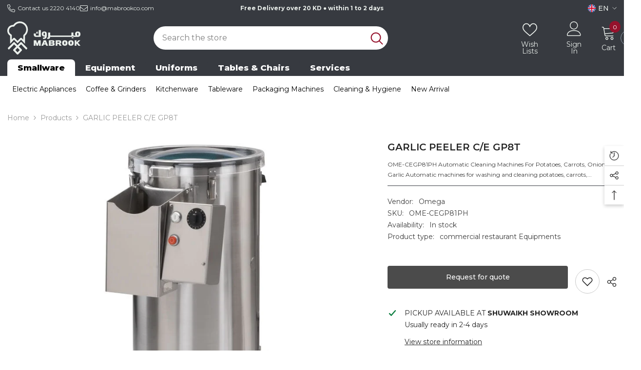

--- FILE ---
content_type: text/html; charset=utf-8
request_url: https://mabrookco.com/products/garlic-peeler-c-e-gp8t
body_size: 97673
content:
<!doctype html><html class="no-js" lang="en">
    <head>
        <meta charset="utf-8">
        <meta http-equiv="X-UA-Compatible" content="IE=edge">
        <meta name="viewport" content="width=device-width,initial-scale=1">
        <meta name="theme-color" content="">
        <link rel="canonical" href="https://mabrookco.com/products/garlic-peeler-c-e-gp8t" canonical-shop-url="https://mabrookco.com/"><link rel="shortcut icon" href="//mabrookco.com/cdn/shop/files/Mabrook_favicon_new_32x32.jpg?v=1757502313" type="image/png"><link rel="preconnect" href="https://cdn.shopify.com" crossorigin>
        <title>GARLIC PEELER C/E GP8T  &ndash; Mabrook Hotel Supplies</title><meta name="description" content="OME-CEGP81PH Automatic Cleaning Machines For Potatoes, Carrots, Onions, Garlic Automatic machines for washing and cleaning potatoes, carrots, onions, and garlic with: Excellent cleaning results Considerable labour savings Minimal product waste Features: Easy to use, with a rapid work cycle Specially designed cleaning d">

<meta property="og:site_name" content="Mabrook Hotel Supplies">
<meta property="og:url" content="https://mabrookco.com/products/garlic-peeler-c-e-gp8t">
<meta property="og:title" content="GARLIC PEELER C/E GP8T">
<meta property="og:type" content="product">
<meta property="og:description" content="OME-CEGP81PH Automatic Cleaning Machines For Potatoes, Carrots, Onions, Garlic Automatic machines for washing and cleaning potatoes, carrots, onions, and garlic with: Excellent cleaning results Considerable labour savings Minimal product waste Features: Easy to use, with a rapid work cycle Specially designed cleaning d"><meta property="og:image" content="http://mabrookco.com/cdn/shop/files/pelaaglio_media.jpg?v=1748158349">
  <meta property="og:image:secure_url" content="https://mabrookco.com/cdn/shop/files/pelaaglio_media.jpg?v=1748158349">
  <meta property="og:image:width" content="800">
  <meta property="og:image:height" content="800"><meta property="og:price:amount" content="1,148.00">
  <meta property="og:price:currency" content="KWD"><meta name="twitter:card" content="summary_large_image">
<meta name="twitter:title" content="GARLIC PEELER C/E GP8T">
<meta name="twitter:description" content="OME-CEGP81PH Automatic Cleaning Machines For Potatoes, Carrots, Onions, Garlic Automatic machines for washing and cleaning potatoes, carrots, onions, and garlic with: Excellent cleaning results Considerable labour savings Minimal product waste Features: Easy to use, with a rapid work cycle Specially designed cleaning d">

        <script>window.performance && window.performance.mark && window.performance.mark('shopify.content_for_header.start');</script><meta name="google-site-verification" content="LIF7uXW0tD1eICwfZJG_ubwufJkkHVn7hcfrLyMl0DY">
<meta id="shopify-digital-wallet" name="shopify-digital-wallet" content="/2502459450/digital_wallets/dialog">
<link rel="alternate" hreflang="x-default" href="https://mabrookco.com/products/garlic-peeler-c-e-gp8t">
<link rel="alternate" hreflang="en" href="https://mabrookco.com/products/garlic-peeler-c-e-gp8t">
<link rel="alternate" hreflang="ar" href="https://mabrookco.com/ar/products/garlic-peeler-c-e-gp8t">
<link rel="alternate" type="application/json+oembed" href="https://mabrookco.com/products/garlic-peeler-c-e-gp8t.oembed">
<script async="async" src="/checkouts/internal/preloads.js?locale=en-KW"></script>
<script id="shopify-features" type="application/json">{"accessToken":"e6ae8abcd4f6b694d21b49fa2373400a","betas":["rich-media-storefront-analytics"],"domain":"mabrookco.com","predictiveSearch":true,"shopId":2502459450,"locale":"en"}</script>
<script>var Shopify = Shopify || {};
Shopify.shop = "mabrookco1.myshopify.com";
Shopify.locale = "en";
Shopify.currency = {"active":"KWD","rate":"1.0"};
Shopify.country = "KW";
Shopify.theme = {"name":"Mbrook Rehaul 25\/26","id":136591704169,"schema_name":"Ella","schema_version":"6.7.6","theme_store_id":null,"role":"main"};
Shopify.theme.handle = "null";
Shopify.theme.style = {"id":null,"handle":null};
Shopify.cdnHost = "mabrookco.com/cdn";
Shopify.routes = Shopify.routes || {};
Shopify.routes.root = "/";</script>
<script type="module">!function(o){(o.Shopify=o.Shopify||{}).modules=!0}(window);</script>
<script>!function(o){function n(){var o=[];function n(){o.push(Array.prototype.slice.apply(arguments))}return n.q=o,n}var t=o.Shopify=o.Shopify||{};t.loadFeatures=n(),t.autoloadFeatures=n()}(window);</script>
<script id="shop-js-analytics" type="application/json">{"pageType":"product"}</script>
<script defer="defer" async type="module" src="//mabrookco.com/cdn/shopifycloud/shop-js/modules/v2/client.init-shop-cart-sync_BT-GjEfc.en.esm.js"></script>
<script defer="defer" async type="module" src="//mabrookco.com/cdn/shopifycloud/shop-js/modules/v2/chunk.common_D58fp_Oc.esm.js"></script>
<script defer="defer" async type="module" src="//mabrookco.com/cdn/shopifycloud/shop-js/modules/v2/chunk.modal_xMitdFEc.esm.js"></script>
<script type="module">
  await import("//mabrookco.com/cdn/shopifycloud/shop-js/modules/v2/client.init-shop-cart-sync_BT-GjEfc.en.esm.js");
await import("//mabrookco.com/cdn/shopifycloud/shop-js/modules/v2/chunk.common_D58fp_Oc.esm.js");
await import("//mabrookco.com/cdn/shopifycloud/shop-js/modules/v2/chunk.modal_xMitdFEc.esm.js");

  window.Shopify.SignInWithShop?.initShopCartSync?.({"fedCMEnabled":true,"windoidEnabled":true});

</script>
<script>(function() {
  var isLoaded = false;
  function asyncLoad() {
    if (isLoaded) return;
    isLoaded = true;
    var urls = ["\/\/www.powr.io\/powr.js?powr-token=mabrookco1.myshopify.com\u0026external-type=shopify\u0026shop=mabrookco1.myshopify.com","https:\/\/a.mailmunch.co\/widgets\/site-770722-d74e5f4f68fe87da0c36e4e4f7dbeea4e4e24263.js?shop=mabrookco1.myshopify.com","\/\/www.powr.io\/powr.js?powr-token=mabrookco1.myshopify.com\u0026external-type=shopify\u0026shop=mabrookco1.myshopify.com","https:\/\/chimpstatic.com\/mcjs-connected\/js\/users\/597b93f6b78c59c0733c8aa80\/0e9e879c9d3b10f744d412c9d.js?shop=mabrookco1.myshopify.com","https:\/\/tabs.tkdigital.dev\/scripts\/ne_smart_tabs_b92f171f2c6e3c27edfe0b787b28aa32.js?shop=mabrookco1.myshopify.com","https:\/\/cdn.shopify.com\/s\/files\/1\/0457\/2220\/6365\/files\/pushdaddy_v60_test.js?shop=mabrookco1.myshopify.com","https:\/\/cdn.shopify.com\/s\/files\/1\/0033\/3538\/9233\/files\/pushdaddy_a3.js?shop=mabrookco1.myshopify.com","https:\/\/cdn.doofinder.com\/shopify\/doofinder-installed.js?shop=mabrookco1.myshopify.com","https:\/\/cdn-app.cart-bot.net\/public\/js\/append.js?shop=mabrookco1.myshopify.com","https:\/\/cdn.shopify.com\/s\/files\/1\/0033\/3538\/9233\/files\/pushdaddy_a7_livechat1_new2.js?v=1707659950\u0026shop=mabrookco1.myshopify.com","https:\/\/cdn.chatbot.com\/widget\/inline-plugin.js?widget_id=631447fd3083570007a8953f\u0026shop=mabrookco1.myshopify.com"];
    for (var i = 0; i < urls.length; i++) {
      var s = document.createElement('script');
      s.type = 'text/javascript';
      s.async = true;
      s.src = urls[i];
      var x = document.getElementsByTagName('script')[0];
      x.parentNode.insertBefore(s, x);
    }
  };
  if(window.attachEvent) {
    window.attachEvent('onload', asyncLoad);
  } else {
    window.addEventListener('load', asyncLoad, false);
  }
})();</script>
<script id="__st">var __st={"a":2502459450,"offset":10800,"reqid":"d5582bf1-049d-4bb1-a7cd-52ebc88f91da-1769271274","pageurl":"mabrookco.com\/products\/garlic-peeler-c-e-gp8t","u":"03e14d4e52ed","p":"product","rtyp":"product","rid":7127939121257};</script>
<script>window.ShopifyPaypalV4VisibilityTracking = true;</script>
<script id="captcha-bootstrap">!function(){'use strict';const t='contact',e='account',n='new_comment',o=[[t,t],['blogs',n],['comments',n],[t,'customer']],c=[[e,'customer_login'],[e,'guest_login'],[e,'recover_customer_password'],[e,'create_customer']],r=t=>t.map((([t,e])=>`form[action*='/${t}']:not([data-nocaptcha='true']) input[name='form_type'][value='${e}']`)).join(','),a=t=>()=>t?[...document.querySelectorAll(t)].map((t=>t.form)):[];function s(){const t=[...o],e=r(t);return a(e)}const i='password',u='form_key',d=['recaptcha-v3-token','g-recaptcha-response','h-captcha-response',i],f=()=>{try{return window.sessionStorage}catch{return}},m='__shopify_v',_=t=>t.elements[u];function p(t,e,n=!1){try{const o=window.sessionStorage,c=JSON.parse(o.getItem(e)),{data:r}=function(t){const{data:e,action:n}=t;return t[m]||n?{data:e,action:n}:{data:t,action:n}}(c);for(const[e,n]of Object.entries(r))t.elements[e]&&(t.elements[e].value=n);n&&o.removeItem(e)}catch(o){console.error('form repopulation failed',{error:o})}}const l='form_type',E='cptcha';function T(t){t.dataset[E]=!0}const w=window,h=w.document,L='Shopify',v='ce_forms',y='captcha';let A=!1;((t,e)=>{const n=(g='f06e6c50-85a8-45c8-87d0-21a2b65856fe',I='https://cdn.shopify.com/shopifycloud/storefront-forms-hcaptcha/ce_storefront_forms_captcha_hcaptcha.v1.5.2.iife.js',D={infoText:'Protected by hCaptcha',privacyText:'Privacy',termsText:'Terms'},(t,e,n)=>{const o=w[L][v],c=o.bindForm;if(c)return c(t,g,e,D).then(n);var r;o.q.push([[t,g,e,D],n]),r=I,A||(h.body.append(Object.assign(h.createElement('script'),{id:'captcha-provider',async:!0,src:r})),A=!0)});var g,I,D;w[L]=w[L]||{},w[L][v]=w[L][v]||{},w[L][v].q=[],w[L][y]=w[L][y]||{},w[L][y].protect=function(t,e){n(t,void 0,e),T(t)},Object.freeze(w[L][y]),function(t,e,n,w,h,L){const[v,y,A,g]=function(t,e,n){const i=e?o:[],u=t?c:[],d=[...i,...u],f=r(d),m=r(i),_=r(d.filter((([t,e])=>n.includes(e))));return[a(f),a(m),a(_),s()]}(w,h,L),I=t=>{const e=t.target;return e instanceof HTMLFormElement?e:e&&e.form},D=t=>v().includes(t);t.addEventListener('submit',(t=>{const e=I(t);if(!e)return;const n=D(e)&&!e.dataset.hcaptchaBound&&!e.dataset.recaptchaBound,o=_(e),c=g().includes(e)&&(!o||!o.value);(n||c)&&t.preventDefault(),c&&!n&&(function(t){try{if(!f())return;!function(t){const e=f();if(!e)return;const n=_(t);if(!n)return;const o=n.value;o&&e.removeItem(o)}(t);const e=Array.from(Array(32),(()=>Math.random().toString(36)[2])).join('');!function(t,e){_(t)||t.append(Object.assign(document.createElement('input'),{type:'hidden',name:u})),t.elements[u].value=e}(t,e),function(t,e){const n=f();if(!n)return;const o=[...t.querySelectorAll(`input[type='${i}']`)].map((({name:t})=>t)),c=[...d,...o],r={};for(const[a,s]of new FormData(t).entries())c.includes(a)||(r[a]=s);n.setItem(e,JSON.stringify({[m]:1,action:t.action,data:r}))}(t,e)}catch(e){console.error('failed to persist form',e)}}(e),e.submit())}));const S=(t,e)=>{t&&!t.dataset[E]&&(n(t,e.some((e=>e===t))),T(t))};for(const o of['focusin','change'])t.addEventListener(o,(t=>{const e=I(t);D(e)&&S(e,y())}));const B=e.get('form_key'),M=e.get(l),P=B&&M;t.addEventListener('DOMContentLoaded',(()=>{const t=y();if(P)for(const e of t)e.elements[l].value===M&&p(e,B);[...new Set([...A(),...v().filter((t=>'true'===t.dataset.shopifyCaptcha))])].forEach((e=>S(e,t)))}))}(h,new URLSearchParams(w.location.search),n,t,e,['guest_login'])})(!0,!0)}();</script>
<script integrity="sha256-4kQ18oKyAcykRKYeNunJcIwy7WH5gtpwJnB7kiuLZ1E=" data-source-attribution="shopify.loadfeatures" defer="defer" src="//mabrookco.com/cdn/shopifycloud/storefront/assets/storefront/load_feature-a0a9edcb.js" crossorigin="anonymous"></script>
<script data-source-attribution="shopify.dynamic_checkout.dynamic.init">var Shopify=Shopify||{};Shopify.PaymentButton=Shopify.PaymentButton||{isStorefrontPortableWallets:!0,init:function(){window.Shopify.PaymentButton.init=function(){};var t=document.createElement("script");t.src="https://mabrookco.com/cdn/shopifycloud/portable-wallets/latest/portable-wallets.en.js",t.type="module",document.head.appendChild(t)}};
</script>
<script data-source-attribution="shopify.dynamic_checkout.buyer_consent">
  function portableWalletsHideBuyerConsent(e){var t=document.getElementById("shopify-buyer-consent"),n=document.getElementById("shopify-subscription-policy-button");t&&n&&(t.classList.add("hidden"),t.setAttribute("aria-hidden","true"),n.removeEventListener("click",e))}function portableWalletsShowBuyerConsent(e){var t=document.getElementById("shopify-buyer-consent"),n=document.getElementById("shopify-subscription-policy-button");t&&n&&(t.classList.remove("hidden"),t.removeAttribute("aria-hidden"),n.addEventListener("click",e))}window.Shopify?.PaymentButton&&(window.Shopify.PaymentButton.hideBuyerConsent=portableWalletsHideBuyerConsent,window.Shopify.PaymentButton.showBuyerConsent=portableWalletsShowBuyerConsent);
</script>
<script>
  function portableWalletsCleanup(e){e&&e.src&&console.error("Failed to load portable wallets script "+e.src);var t=document.querySelectorAll("shopify-accelerated-checkout .shopify-payment-button__skeleton, shopify-accelerated-checkout-cart .wallet-cart-button__skeleton"),e=document.getElementById("shopify-buyer-consent");for(let e=0;e<t.length;e++)t[e].remove();e&&e.remove()}function portableWalletsNotLoadedAsModule(e){e instanceof ErrorEvent&&"string"==typeof e.message&&e.message.includes("import.meta")&&"string"==typeof e.filename&&e.filename.includes("portable-wallets")&&(window.removeEventListener("error",portableWalletsNotLoadedAsModule),window.Shopify.PaymentButton.failedToLoad=e,"loading"===document.readyState?document.addEventListener("DOMContentLoaded",window.Shopify.PaymentButton.init):window.Shopify.PaymentButton.init())}window.addEventListener("error",portableWalletsNotLoadedAsModule);
</script>

<script type="module" src="https://mabrookco.com/cdn/shopifycloud/portable-wallets/latest/portable-wallets.en.js" onError="portableWalletsCleanup(this)" crossorigin="anonymous"></script>
<script nomodule>
  document.addEventListener("DOMContentLoaded", portableWalletsCleanup);
</script>

<link id="shopify-accelerated-checkout-styles" rel="stylesheet" media="screen" href="https://mabrookco.com/cdn/shopifycloud/portable-wallets/latest/accelerated-checkout-backwards-compat.css" crossorigin="anonymous">
<style id="shopify-accelerated-checkout-cart">
        #shopify-buyer-consent {
  margin-top: 1em;
  display: inline-block;
  width: 100%;
}

#shopify-buyer-consent.hidden {
  display: none;
}

#shopify-subscription-policy-button {
  background: none;
  border: none;
  padding: 0;
  text-decoration: underline;
  font-size: inherit;
  cursor: pointer;
}

#shopify-subscription-policy-button::before {
  box-shadow: none;
}

      </style>
<script id="sections-script" data-sections="header-nav-multi-site-only,header-mobile" defer="defer" src="//mabrookco.com/cdn/shop/t/47/compiled_assets/scripts.js?v=22049"></script>
<script>window.performance && window.performance.mark && window.performance.mark('shopify.content_for_header.end');</script>
        <style>@import url('https://fonts.googleapis.com/css?family=Montserrat:300,300i,400,400i,500,500i,600,600i,700,700i,800,800i&display=swap');
                :root {
        --font-family-1: Montserrat;
        --font-family-2: Montserrat;

        /* Settings Body */--font-body-family: Montserrat;--font-body-size: 14px;--font-body-weight: 400;--body-line-height: 24px;--body-letter-spacing: 0;

        /* Settings Heading */--font-heading-family: Montserrat;--font-heading-size: 20px;--font-heading-weight: 700;--font-heading-style: normal;--heading-line-height: 34px;--heading-letter-spacing: 0;--heading-text-transform: capitalize;--heading-border-height: 1px;

        /* Menu Lv1 */--font-menu-lv1-family: Montserrat;--font-menu-lv1-size: 14px;--font-menu-lv1-weight: 400;--menu-lv1-line-height: 14px;--menu-lv1-letter-spacing: 0;--menu-lv1-text-transform: capitalize;

        /* Menu Lv2 */--font-menu-lv2-family: Montserrat;--font-menu-lv2-size: 14px;--font-menu-lv2-weight: 400;--menu-lv2-line-height: 24px;--menu-lv2-letter-spacing: 0;--menu-lv2-text-transform: capitalize;

        /* Menu Lv3 */--font-menu-lv3-family: Montserrat;--font-menu-lv3-size: 14px;--font-menu-lv3-weight: 400;--menu-lv3-line-height: 24px;--menu-lv3-letter-spacing: 0;--menu-lv3-text-transform: capitalize;

        /* Mega Menu Lv2 */--font-mega-menu-lv2-family: Montserrat;--font-mega-menu-lv2-size: 16px;--font-mega-menu-lv2-weight: 700;--font-mega-menu-lv2-style: normal;--mega-menu-lv2-line-height: 22px;--mega-menu-lv2-letter-spacing: 0;--mega-menu-lv2-text-transform: capitalize;

        /* Mega Menu Lv3 */--font-mega-menu-lv3-family: Montserrat;--font-mega-menu-lv3-size: 14px;--font-mega-menu-lv3-weight: 400;--mega-menu-lv3-line-height: 24px;--mega-menu-lv3-letter-spacing: .02em;--mega-menu-lv3-text-transform: capitalize;

        /* Product Card Title */--product-title-font: Montserrat;--product-title-font-size : 16px;--product-title-font-weight : 400;--product-title-line-height: 24px;--product-title-letter-spacing: 0;--product-title-line-text : full;--product-title-text-transform : capitalize;--product-title-margin-bottom: 12px;

        /* Product Card Vendor */--product-vendor-font: Montserrat;--product-vendor-font-size : 13px;--product-vendor-font-weight : 500;--product-vendor-font-style : normal;--product-vendor-line-height: 20px;--product-vendor-letter-spacing: 0;--product-vendor-text-transform : uppercase;--product-vendor-margin-bottom: 3px;--product-vendor-margin-top: 0px;

        /* Product Card Price */--product-price-font: Montserrat;--product-price-font-size : 16px;--product-price-font-weight : 700;--product-price-line-height: 22px;--product-price-letter-spacing: 0;--product-price-margin-top: 6px;--product-price-margin-bottom: 13px;

        /* Product Card Badge */--badge-font: Montserrat;--badge-font-size : 14px;--badge-font-weight : 400;--badge-text-transform : capitalize;--badge-letter-spacing: 0;--badge-line-height: 20px;--badge-border-radius: 3px;--badge-padding-top: 5px;--badge-padding-bottom: 5px;--badge-padding-left-right: 14px;--badge-postion-top: 0px;--badge-postion-left-right: 0px;

        /* Product Quickview */
        --product-quickview-font-size : 14px; --product-quickview-line-height: 22px; --product-quickview-border-radius: 30px; --product-quickview-padding-top: 3px; --product-quickview-padding-bottom: 3px; --product-quickview-padding-left-right: 13px; --product-quickview-sold-out-product: #e95144;--product-quickview-box-shadow: 0 1px 3px #0003;/* Blog Card Tile */--blog-title-font: Montserrat;--blog-title-font-size : 18px; --blog-title-font-weight : 700; --blog-title-line-height: 36px; --blog-title-letter-spacing: 0; --blog-title-text-transform : capitalize;

        /* Blog Card Info (Date, Author) */--blog-info-font: Montserrat;--blog-info-font-size : 12px; --blog-info-font-weight : 400; --blog-info-line-height: 22px; --blog-info-letter-spacing: 0; --blog-info-text-transform : none;

        /* Button 1 */--btn-1-font-family: Montserrat;--btn-1-font-size: 16px; --btn-1-font-weight: 500; --btn-1-text-transform: capitalize; --btn-1-line-height: 24px; --btn-1-letter-spacing: 0; --btn-1-text-align: center; --btn-1-border-radius: 25px; --btn-1-border-width: 1px; --btn-1-border-style: solid; --btn-1-padding-top: 12px; --btn-1-padding-bottom: 12px; --btn-1-horizontal-length: 0px; --btn-1-vertical-length: 0px; --btn-1-blur-radius: 0px; --btn-1-spread: 0px;
        --btn-1-inset: ;/* Button 2 */--btn-2-font-family: Montserrat;--btn-2-font-size: 16px; --btn-2-font-weight: 500; --btn-2-text-transform: capitalize; --btn-2-line-height: 24px; --btn-2-letter-spacing: 0; --btn-2-text-align: center; --btn-2-border-radius: 25px; --btn-2-border-width: 1px; --btn-2-border-style: solid; --btn-2-padding-top: 13px; --btn-2-padding-bottom: 13px; --btn-2-horizontal-length: 0px; --btn-2-vertical-length: 0px; --btn-2-blur-radius: 0px; --btn-2-spread: 0px;
        --btn-2-inset: ;/* Button 3 */--btn-3-font-family: Montserrat;--btn-3-font-size: 14px; --btn-3-font-weight: 700; --btn-3-text-transform: capitalize; --btn-3-line-height: 24px; --btn-3-letter-spacing: 0; --btn-3-text-align: center; --btn-3-border-radius: 30px; --btn-3-border-width: 1px; --btn-3-border-style: solid; --btn-3-padding-top: 6px; --btn-3-padding-bottom: 8px; --btn-3-horizontal-length: 0px; --btn-3-vertical-length: 0px; --btn-3-blur-radius: 0px; --btn-3-spread: 0px;
        --btn-3-inset: ;/* Footer Heading */--footer-heading-font-family: Montserrat;--footer-heading-font-size : 16px; --footer-heading-font-weight : 700; --footer-heading-line-height : 26px; --footer-heading-letter-spacing : ; --footer-heading-text-transform : uppercase;

        /* Footer Link */--footer-link-font-family: Montserrat;--footer-link-font-size : 14px; --footer-link-font-weight : ; --footer-link-line-height : 35px; --footer-link-letter-spacing : 0; --footer-link-text-transform : capitalize;

        /* Page Title */--font-page-title-family: Montserrat;--font-page-title-size: 36px; --font-page-title-weight: 700; --font-page-title-style: normal; --page-title-line-height: 20px; --page-title-letter-spacing: .02em; --page-title-text-transform: capitalize;

        /* Font Product Tab Title */
        --font-tab-type-1: Montserrat; --font-tab-type-2: Montserrat;

        /* Text Size */
        --text-size-font-size : 10px; --text-size-font-weight : 400; --text-size-line-height : 22px; --text-size-letter-spacing : 0; --text-size-text-transform : uppercase; --text-size-color : #787878;

        /* Font Weight */
        --font-weight-normal: 400; --font-weight-medium: 500; --font-weight-semibold: 600; --font-weight-bold: 700; --font-weight-bolder: 800; --font-weight-black: 900;

        /* Radio Button */
        --form-label-checkbox-before-bg: #fff; --form-label-checkbox-before-border: #cecece; --form-label-checkbox-before-bg-checked: #000;

        /* Conatiner */
        --body-custom-width-container: 1400px;

        /* Layout Boxed */
        --color-background-layout-boxed: rgba(0,0,0,0);/* Arrow */
        --position-horizontal-slick-arrow: -5%;

        /* General Color*/
        --color-text: #232323; --color-text2: #969696; --color-global: #232323; --color-white: #FFFFFF; --color-grey: #868686; --color-black: #202020; --color-base-text-rgb: 35, 35, 35; --color-base-text2-rgb: 150, 150, 150; --color-background: #ffffff; --color-background-rgb: 255, 255, 255; --color-background-overylay: rgba(255, 255, 255, 0.9); --color-base-accent-text: ; --color-base-accent-1: ; --color-base-accent-2: ; --color-link: #232323; --color-link-hover: #232323; --color-error: #D93333; --color-error-bg: #FCEEEE; --color-success: #5A5A5A; --color-success-bg: #DFF0D8; --color-info: #202020; --color-info-bg: #FFF2DD; --color-link-underline: rgba(35, 35, 35, 0.5); --color-breadcrumb: #999999; --colors-breadcrumb-hover: #232323;--colors-breadcrumb-active: #999999; --border-global: #e6e6e6; --bg-global: #fafafa; --bg-planceholder: #fafafa; --color-warning: #fff; --bg-warning: #e0b252; --color-background-10 : #e9e9e9; --color-background-20 : #d3d3d3; --color-background-30 : #bdbdbd; --color-background-50 : #919191; --color-background-global : #919191;

        /* Arrow Color */
        --arrow-color: #212121; --arrow-background-color: #ffffff; --arrow-border-color: #505050;--arrow-color-hover: #ffffff;--arrow-background-color-hover: #95122c;--arrow-border-color-hover: #95122c;--arrow-width: 36px;--arrow-height: 36px;--arrow-size: 55px;--arrow-size-icon: 17px;--arrow-border-radius: 50px;--arrow-border-width: 2px;--arrow-width-half: -18px;

        /* Pagination Color */
        --pagination-item-color: #3c3c3c; --pagination-item-color-active: #3c3c3c; --pagination-item-bg-color: #fff;--pagination-item-bg-color-active: #fff;--pagination-item-border-color: #fff;--pagination-item-border-color-active: #3c3c3c;--pagination-arrow-color: #3c3c3c;--pagination-arrow-color-active: #3c3c3c;--pagination-arrow-bg-color: #fff;--pagination-arrow-bg-color-active: #fff;--pagination-arrow-border-color: #fff;--pagination-arrow-border-color-active: #fff;

        /* Dots Color */
        --dots-color: #cecece;--dots-border-color: #cecece;--dots-color-active: #95122c;--dots-border-color-active: #95122c;--dots-style2-background-opacity: #00000020;--dots-width: 10px;--dots-height: 10px;

        /* Button Color */
        --btn-1-color: #ffffff;--btn-1-bg: #373a40;--btn-1-border: #373a40;--btn-1-color-hover: #202020;--btn-1-bg-hover: #ffffff;--btn-1-border-hover: #cccccc;
        --btn-2-color: #202020;--btn-2-bg: #ffffff;--btn-2-border: #cccccc;--btn-2-color-hover: #ffffff;--btn-2-bg-hover: #95122c;--btn-2-border-hover: #95122c;
        --btn-3-color: #FFFFFF;--btn-3-bg: #e9514b;--btn-3-border: #e9514b;--btn-3-color-hover: #ffffff;--btn-3-bg-hover: #e9514b;--btn-3-border-hover: #e9514b;
        --anchor-transition: all ease .3s;--bg-white: #ffffff;--bg-black: #000000;--bg-grey: #808080;--icon: var(--color-text);--text-cart: #3c3c3c;--duration-short: 100ms;--duration-default: 350ms;--duration-long: 500ms;--form-input-bg: #ffffff;--form-input-border: #c7c7c7;--form-input-color: #232323;--form-input-placeholder: #868686;--form-label: #232323;

        --new-badge-color: #0a6cdc;--new-badge-bg: #d2e7ff;--sale-badge-color: #e10600;--sale-badge-bg: #ffd8d7;--sold-out-badge-color: #505050;--sold-out-badge-bg: #e7e7e7;--custom-badge-color: #fd9427;--custom-badge-bg: #feedbd;--bundle-badge-color: #43b200;--bundle-badge-bg: #d7ffd2;
        
        --product-title-color : #000000;--product-title-color-hover : #3385f6;--product-vendor-color : #787878;--product-price-color : #202020;--product-sale-price-color : #e10600;--product-compare-price-color : #505050;--product-countdown-color : #c12e48;--product-countdown-bg-color : #ffffff;

        --product-swatch-border : #cbcbcb;--product-swatch-border-active : #232323;--product-swatch-width : 40px;--product-swatch-height : 40px;--product-swatch-border-radius : 0px;--product-swatch-color-width : 40px;--product-swatch-color-height : 40px;--product-swatch-color-border-radius : 20px;

        --product-wishlist-color : #000000;--product-wishlist-bg : #f5f5f5;--product-wishlist-border : transparent;--product-wishlist-color-added : #000000;--product-wishlist-bg-added : #ffe5e5;--product-wishlist-border-added : transparent;--product-compare-color : #000000;--product-compare-bg : #FFFFFF;--product-compare-color-added : #D12442; --product-compare-bg-added : #FFFFFF; --product-hot-stock-text-color : #d62828; --product-quick-view-color : #0b0335; --product-cart-image-fit : contain; --product-title-variant-font-size: 16px;--button-left-right-padding: 0px;--product-quick-view-bg : #ffffff;--product-quick-view-bg-above-button: rgba(255, 255, 255, 0.7);--product-quick-view-color-hover : #0b0335;--product-quick-view-bg-hover : #ffffff;--product-action-color : #000000;--product-action-bg : #ffffff;--product-action-border : #000000;--product-action-color-hover : #ffffff;--product-action-bg-hover : #95122c;--product-action-border-hover : #95122c;

        /* Multilevel Category Filter */
        --color-label-multiLevel-categories: #232323;--bg-label-multiLevel-categories: #fff;--color-button-multiLevel-categories: #fff;--bg-button-multiLevel-categories: #ff8b21;--border-button-multiLevel-categories: #ff736b;--hover-color-button-multiLevel-categories: #fff;--hover-bg-button-multiLevel-categories: #ff8b21;--cart-item-bg : #ffffff;--cart-item-border : #e8e8e8;--cart-item-border-width : 1px;--cart-item-border-style : solid;--free-shipping-height : 10px;--free-shipping-border-radius : 20px;--free-shipping-color : #727272; --free-shipping-bg : #ededed;--free-shipping-bg-1: #f44336;--free-shipping-bg-2: #ffc206;--free-shipping-bg-3: #69c69c;--free-shipping-bg-4: #69c69c; --free-shipping-min-height : 20.0px;--w-product-swatch-custom: 30px;--h-product-swatch-custom: 30px;--w-product-swatch-custom-mb: 20px;--h-product-swatch-custom-mb: 20px;--font-size-product-swatch-more: 12px;--swatch-border : #cbcbcb;--swatch-border-active : #232323;

        --variant-size: #232323;--variant-size-border: #e7e7e7;--variant-size-bg: #ffffff;--variant-size-hover: #ffffff;--variant-size-border-hover: #232323;--variant-size-bg-hover: #232323;--variant-bg : #ffffff; --variant-color : #232323; --variant-bg-active : #ffffff; --variant-color-active : #232323;

        --fontsize-text-social: 12px;
        --page-content-distance: 64px;--sidebar-content-distance: 40px;--button-transition-ease: cubic-bezier(.25,.46,.45,.94);

        /* Loading Spinner Color */
        --spinner-top-color: #fc0; --spinner-right-color: #4dd4c6; --spinner-bottom-color: #f00; --spinner-left-color: #f6f6f6;

        /* Product Card Marquee */
        --product-marquee-background-color: ;--product-marquee-text-color: #FFFFFF;--product-marquee-text-size: 14px;--product-marquee-text-mobile-size: 14px;--product-marquee-text-weight: 400;--product-marquee-text-transform: none;--product-marquee-text-style: italic;--product-marquee-speed: ; --product-marquee-line-height: calc(var(--product-marquee-text-mobile-size) * 1.5);
    }
</style>
        <link href="//mabrookco.com/cdn/shop/t/47/assets/base.css?v=157004953613792584921757596265" rel="stylesheet" type="text/css" media="all" /><link href="//mabrookco.com/cdn/shop/t/47/assets/fade-up-animation.css?v=148448505227430981271756814433" rel="stylesheet" type="text/css" media="all" /><link href="//mabrookco.com/cdn/shop/t/47/assets/layout_rtl.css?v=132227056091312279901756814456" rel="stylesheet" type="text/css" media="all" /><link href="//mabrookco.com/cdn/shop/t/47/assets/animated.css?v=91884483947907798981756814352" rel="stylesheet" type="text/css" media="all" />
<link href="//mabrookco.com/cdn/shop/t/47/assets/component-card.css?v=84890900002460790781756814368" rel="stylesheet" type="text/css" media="all" />
<link href="//mabrookco.com/cdn/shop/t/47/assets/component-loading-overlay.css?v=26723411978098876071756814390" rel="stylesheet" type="text/css" media="all" />
<link href="//mabrookco.com/cdn/shop/t/47/assets/component-loading-banner.css?v=23751737841716112591756814389" rel="stylesheet" type="text/css" media="all" />
<link href="//mabrookco.com/cdn/shop/t/47/assets/component-quick-cart.css?v=85216047258904419931756814407" rel="stylesheet" type="text/css" media="all" />
<link rel="stylesheet" href="//mabrookco.com/cdn/shop/t/47/assets/vendor.css?v=164616260963476715651756814481" media="print" onload="this.media='all'">
<noscript><link href="//mabrookco.com/cdn/shop/t/47/assets/vendor.css?v=164616260963476715651756814481" rel="stylesheet" type="text/css" media="all" /></noscript>


	<link href="//mabrookco.com/cdn/shop/t/47/assets/component-card-02.css?v=64026932476372471371756814364" rel="stylesheet" type="text/css" media="all" />


<link href="//mabrookco.com/cdn/shop/t/47/assets/component-predictive-search.css?v=173460233946013614451756814399" rel="stylesheet" type="text/css" media="all" /><link rel="stylesheet" href="//mabrookco.com/cdn/shop/t/47/assets/component-newsletter.css?v=93243441050576780161756814396" media="print" onload="this.media='all'">
<link rel="stylesheet" href="//mabrookco.com/cdn/shop/t/47/assets/component-slider.css?v=18320497342874123791756814415" media="print" onload="this.media='all'">
<link rel="stylesheet" href="//mabrookco.com/cdn/shop/t/47/assets/component-list-social.css?v=160160302884525886651756814389" media="print" onload="this.media='all'"><noscript><link href="//mabrookco.com/cdn/shop/t/47/assets/component-newsletter.css?v=93243441050576780161756814396" rel="stylesheet" type="text/css" media="all" /></noscript>
<noscript><link href="//mabrookco.com/cdn/shop/t/47/assets/component-slider.css?v=18320497342874123791756814415" rel="stylesheet" type="text/css" media="all" /></noscript>
<noscript><link href="//mabrookco.com/cdn/shop/t/47/assets/component-list-social.css?v=160160302884525886651756814389" rel="stylesheet" type="text/css" media="all" /></noscript>

<style type="text/css">
	.nav-title-mobile {display: none;}.list-menu--disclosure{display: none;position: absolute;min-width: 100%;width: 22rem;background-color: var(--bg-white);box-shadow: 0 1px 4px 0 rgb(0 0 0 / 15%);padding: 5px 0 5px 20px;opacity: 0;visibility: visible;pointer-events: none;transition: opacity var(--duration-default) ease, transform var(--duration-default) ease;}.list-menu--disclosure-2{margin-left: calc(100% - 15px);z-index: 2;top: -5px;}.list-menu--disclosure:focus {outline: none;}.list-menu--disclosure.localization-selector {max-height: 18rem;overflow: auto;width: 10rem;padding: 0.5rem;}.js menu-drawer > details > summary::before, .js menu-drawer > details[open]:not(.menu-opening) > summary::before {content: '';position: absolute;cursor: default;width: 100%;height: calc(100vh - 100%);height: calc(var(--viewport-height, 100vh) - (var(--header-bottom-position, 100%)));top: 100%;left: 0;background: var(--color-foreground-50);opacity: 0;visibility: hidden;z-index: 2;transition: opacity var(--duration-default) ease,visibility var(--duration-default) ease;}menu-drawer > details[open] > summary::before {visibility: visible;opacity: 1;}.menu-drawer {position: absolute;transform: translateX(-100%);visibility: hidden;z-index: 3;left: 0;top: 100%;width: 100%;max-width: calc(100vw - 4rem);padding: 0;border: 0.1rem solid var(--color-background-10);border-left: 0;border-bottom: 0;background-color: var(--bg-white);overflow-x: hidden;}.js .menu-drawer {height: calc(100vh - 100%);height: calc(var(--viewport-height, 100vh) - (var(--header-bottom-position, 100%)));}.js details[open] > .menu-drawer, .js details[open] > .menu-drawer__submenu {transition: transform var(--duration-default) ease, visibility var(--duration-default) ease;}.no-js details[open] > .menu-drawer, .js details[open].menu-opening > .menu-drawer, details[open].menu-opening > .menu-drawer__submenu {transform: translateX(0);visibility: visible;}@media screen and (min-width: 750px) {.menu-drawer {width: 40rem;}.no-js .menu-drawer {height: auto;}}.menu-drawer__inner-container {position: relative;height: 100%;}.menu-drawer__navigation-container {display: grid;grid-template-rows: 1fr auto;align-content: space-between;overflow-y: auto;height: 100%;}.menu-drawer__navigation {padding: 0 0 5.6rem 0;}.menu-drawer__inner-submenu {height: 100%;overflow-x: hidden;overflow-y: auto;}.no-js .menu-drawer__navigation {padding: 0;}.js .menu-drawer__menu li {width: 100%;border-bottom: 1px solid #e6e6e6;overflow: hidden;}.menu-drawer__menu-item{line-height: var(--body-line-height);letter-spacing: var(--body-letter-spacing);padding: 10px 20px 10px 15px;cursor: pointer;display: flex;align-items: center;justify-content: space-between;}.menu-drawer__menu-item .label{display: inline-block;vertical-align: middle;font-size: calc(var(--font-body-size) - 4px);font-weight: var(--font-weight-normal);letter-spacing: var(--body-letter-spacing);height: 20px;line-height: 20px;margin: 0 0 0 10px;padding: 0 5px;text-transform: uppercase;text-align: center;position: relative;}.menu-drawer__menu-item .label:before{content: "";position: absolute;border: 5px solid transparent;top: 50%;left: -9px;transform: translateY(-50%);}.menu-drawer__menu-item > .icon{width: 24px;height: 24px;margin: 0 10px 0 0;}.menu-drawer__menu-item > .symbol {position: absolute;right: 20px;top: 50%;transform: translateY(-50%);display: flex;align-items: center;justify-content: center;font-size: 0;pointer-events: none;}.menu-drawer__menu-item > .symbol .icon{width: 14px;height: 14px;opacity: .6;}.menu-mobile-icon .menu-drawer__menu-item{justify-content: flex-start;}.no-js .menu-drawer .menu-drawer__menu-item > .symbol {display: none;}.js .menu-drawer__submenu {position: absolute;top: 0;width: 100%;bottom: 0;left: 0;background-color: var(--bg-white);z-index: 1;transform: translateX(100%);visibility: hidden;}.js .menu-drawer__submenu .menu-drawer__submenu {overflow-y: auto;}.menu-drawer__close-button {display: block;width: 100%;padding: 10px 15px;background-color: transparent;border: none;background: #f6f8f9;position: relative;}.menu-drawer__close-button .symbol{position: absolute;top: auto;left: 20px;width: auto;height: 22px;z-index: 10;display: flex;align-items: center;justify-content: center;font-size: 0;pointer-events: none;}.menu-drawer__close-button .icon {display: inline-block;vertical-align: middle;width: 18px;height: 18px;transform: rotate(180deg);}.menu-drawer__close-button .text{max-width: calc(100% - 50px);white-space: nowrap;overflow: hidden;text-overflow: ellipsis;display: inline-block;vertical-align: top;width: 100%;margin: 0 auto;}.no-js .menu-drawer__close-button {display: none;}.menu-drawer__utility-links {padding: 2rem;}.menu-drawer__account {display: inline-flex;align-items: center;text-decoration: none;padding: 1.2rem;margin-left: -1.2rem;font-size: 1.4rem;}.menu-drawer__account .icon-account {height: 2rem;width: 2rem;margin-right: 1rem;}.menu-drawer .list-social {justify-content: flex-start;margin-left: -1.25rem;margin-top: 2rem;}.menu-drawer .list-social:empty {display: none;}.menu-drawer .list-social__link {padding: 1.3rem 1.25rem;}

	/* Style General */
	.d-block{display: block}.d-inline-block{display: inline-block}.d-flex{display: flex}.d-none {display: none}.d-grid{display: grid}.ver-alg-mid {vertical-align: middle}.ver-alg-top{vertical-align: top}
	.flex-jc-start{justify-content:flex-start}.flex-jc-end{justify-content:flex-end}.flex-jc-center{justify-content:center}.flex-jc-between{justify-content:space-between}.flex-jc-stretch{justify-content:stretch}.flex-align-start{align-items: flex-start}.flex-align-center{align-items: center}.flex-align-end{align-items: flex-end}.flex-align-stretch{align-items:stretch}.flex-wrap{flex-wrap: wrap}.flex-nowrap{flex-wrap: nowrap}.fd-row{flex-direction:row}.fd-row-reverse{flex-direction:row-reverse}.fd-column{flex-direction:column}.fd-column-reverse{flex-direction:column-reverse}.fg-0{flex-grow:0}.fs-0{flex-shrink:0}.gap-15{gap:15px}.gap-30{gap:30px}.gap-col-30{column-gap:30px}
	.p-relative{position:relative}.p-absolute{position:absolute}.p-static{position:static}.p-fixed{position:fixed;}
	.zi-1{z-index:1}.zi-2{z-index:2}.zi-3{z-index:3}.zi-5{z-index:5}.zi-6{z-index:6}.zi-7{z-index:7}.zi-9{z-index:9}.zi-10{z-index:10}.zi-99{z-index:99} .zi-100{z-index:100} .zi-101{z-index:101}
	.top-0{top:0}.top-100{top:100%}.top-auto{top:auto}.left-0{left:0}.left-auto{left:auto}.right-0{right:0}.right-auto{right:auto}.bottom-0{bottom:0}
	.middle-y{top:50%;transform:translateY(-50%)}.middle-x{left:50%;transform:translateX(-50%)}
	.opacity-0{opacity:0}.opacity-1{opacity:1}
	.o-hidden{overflow:hidden}.o-visible{overflow:visible}.o-unset{overflow:unset}.o-x-hidden{overflow-x:hidden}.o-y-auto{overflow-y:auto;}
	.pt-0{padding-top:0}.pt-2{padding-top:2px}.pt-5{padding-top:5px}.pt-10{padding-top:10px}.pt-10-imp{padding-top:10px !important}.pt-12{padding-top:12px}.pt-16{padding-top:16px}.pt-20{padding-top:20px}.pt-24{padding-top:24px}.pt-30{padding-top:30px}.pt-32{padding-top:32px}.pt-36{padding-top:36px}.pt-48{padding-top:48px}.pb-0{padding-bottom:0}.pb-5{padding-bottom:5px}.pb-10{padding-bottom:10px}.pb-10-imp{padding-bottom:10px !important}.pb-12{padding-bottom:12px}.pb-15{padding-bottom:15px}.pb-16{padding-bottom:16px}.pb-18{padding-bottom:18px}.pb-20{padding-bottom:20px}.pb-24{padding-bottom:24px}.pb-32{padding-bottom:32px}.pb-40{padding-bottom:40px}.pb-48{padding-bottom:48px}.pb-50{padding-bottom:50px}.pb-80{padding-bottom:80px}.pb-84{padding-bottom:84px}.pr-0{padding-right:0}.pr-5{padding-right: 5px}.pr-10{padding-right:10px}.pr-20{padding-right:20px}.pr-24{padding-right:24px}.pr-30{padding-right:30px}.pr-36{padding-right:36px}.pr-80{padding-right:80px}.pl-0{padding-left:0}.pl-12{padding-left:12px}.pl-20{padding-left:20px}.pl-24{padding-left:24px}.pl-36{padding-left:36px}.pl-48{padding-left:48px}.pl-52{padding-left:52px}.pl-80{padding-left:80px}.p-zero{padding:0}
	.m-lr-auto{margin:0 auto}.m-zero{margin:0}.ml-auto{margin-left:auto}.ml-0{margin-left:0}.ml-5{margin-left:5px}.ml-15{margin-left:15px}.ml-20{margin-left:20px}.ml-30{margin-left:30px}.mr-auto{margin-right:auto}.mr-0{margin-right:0}.mr-5{margin-right:5px}.mr-10{margin-right:10px}.mr-20{margin-right:20px}.mr-30{margin-right:30px}.mt-0{margin-top: 0}.mt-10{margin-top: 10px}.mt-15{margin-top: 15px}.mt-20{margin-top: 20px}.mt-25{margin-top: 25px}.mt-30{margin-top: 30px}.mt-40{margin-top: 40px}.mt-45{margin-top: 45px}.mb-0{margin-bottom: 0}.mb-5{margin-bottom: 5px}.mb-10{margin-bottom: 10px}.mb-15{margin-bottom: 15px}.mb-18{margin-bottom: 18px}.mb-20{margin-bottom: 20px}.mb-30{margin-bottom: 30px}
	.h-0{height:0}.h-100{height:100%}.h-100v{height:100vh}.h-auto{height:auto}.mah-100{max-height:100%}.mih-15{min-height: 15px}.mih-none{min-height: unset}.lih-15{line-height: 15px}
	.w-50pc{width:50%}.w-100{width:100%}.w-100v{width:100vw}.maw-100{max-width:100%}.maw-300{max-width:300px}.maw-480{max-width: 480px}.maw-780{max-width: 780px}.w-auto{width:auto}.minw-auto{min-width: auto}.min-w-100{min-width: 100px}
	.float-l{float:left}.float-r{float:right}
	.b-zero{border:none}.br-50p{border-radius:50%}.br-zero{border-radius:0}.br-2{border-radius:2px}.bg-none{background: none}
	.stroke-w-0{stroke-width: 0px}.stroke-w-1h{stroke-width: 0.5px}.stroke-w-1{stroke-width: 1px}.stroke-w-3{stroke-width: 3px}.stroke-w-5{stroke-width: 5px}.stroke-w-7 {stroke-width: 7px}.stroke-w-10 {stroke-width: 10px}.stroke-w-12 {stroke-width: 12px}.stroke-w-15 {stroke-width: 15px}.stroke-w-20 {stroke-width: 20px}.stroke-w-25 {stroke-width: 25px}.stroke-w-30{stroke-width: 30px}.stroke-w-32 {stroke-width: 32px}.stroke-w-40 {stroke-width: 40px}
	.w-h-16{width: 16px;height: 16px}.w-h-17{width: 17px;height: 17px}.w-h-18 {width: 18px;height: 18px}.w-h-19{width: 19px;height: 19px}.w-h-20 {width: 20px;height: 20px}.w-h-21{width: 21px;height: 21px}.w-h-22 {width: 22px;height: 22px}.w-h-23{width: 23px;height: 23px}.w-h-24 {width: 24px;height: 24px}.w-h-25 {width: 25px;height: 25px}.w-h-26 {width: 26px;height: 26px}.w-h-27 {width: 27px;height: 27px}.w-h-28 {width: 28px;height: 28px}.w-h-29 {width: 29px;height: 29px}.w-h-30 {width: 30px;height: 30px}.w-h-31 {width: 31px;height: 31px}.w-h-32 {width: 32px;height: 32px}.w-h-33 {width: 33px;height: 33px}.w-h-34 {width: 34px;height: 34px}.w-h-35 {width: 35px;height: 35px}.w-h-36 {width: 36px;height: 36px}.w-h-37 {width: 37px;height: 37px}.w-21{width: 21px}.w-23{width: 23px}.w-24{width: 24px}.w-30{width: 30px}.h-22{height: 22px}.h-23{height: 23px}.h-24{height: 24px}
	.txt-d-none{text-decoration:none}.txt-d-underline{text-decoration:underline}.txt-u-o-1{text-underline-offset: 1px}.txt-u-o-2{text-underline-offset: 2px}.txt-u-o-3{text-underline-offset: 3px}.txt-u-o-4{text-underline-offset: 4px}.txt-u-o-5{text-underline-offset: 5px}.txt-u-o-6{text-underline-offset: 6px}.txt-u-o-8{text-underline-offset: 8px}.txt-u-o-12{text-underline-offset: 12px}.txt-t-up{text-transform:uppercase}.txt-t-cap{text-transform:capitalize}
	.ft-0{font-size: 0}.ft-16{font-size: 16px}.ls-0{letter-spacing: 0}.ls-02{letter-spacing: 0.2em}.ls-05{letter-spacing: 0.5em}.ft-i{font-style: italic}
	.button-effect svg{transition: 0.3s}.button-effect:hover svg{transform: rotate(180deg)}
	.icon-effect:hover svg {transform: scale(1.15)}.icon-effect:hover .icon-search-1 {transform: rotate(-90deg) scale(1.15)}
	.link-effect > span:after, .link-effect > .text__icon:after{content: "";position: absolute;bottom: -2px;left: 0;height: 1px;width: 100%;transform: scaleX(0);transition: transform var(--duration-default) ease-out;transform-origin: right}
	.link-effect > .text__icon:after{ bottom: 0 }
	.link-effect > span:hover:after, .link-effect > .text__icon:hover:after{transform: scaleX(1);transform-origin: left}
	@media (min-width: 1025px){
		.pl-lg-80{padding-left:80px}.pr-lg-80{padding-right:80px}
	}

	/* Style Flex-section */
	.spacing-style {
		--padding-top: var(--pd-top-mobile);
		--padding-bottom: var(--pd-bottom-mobile);
        padding-block: var(--padding-top, 0px) var(--padding-bottom, 0px);

		@media screen and (750px <= width <= 1024px) {
			--padding-top: var(--pd-top-tablet);
			--padding-bottom: var(--pd-bottom-tablet);
        }

        @media screen and (width >= 1025px) {
			--padding-top: var(--pd-top-desktop);
			--padding-bottom: var(--pd-bottom-desktop);
        }
	}

	:root {
        /* Section Heights */
        --section-height-small: 15rem;
        --section-height-medium: 25rem;
        --section-height-large: 35rem;

        @media screen and (min-width: 40em) {
            --section-height-small: 40svh;
            --section-height-medium: 55svh;
            --section-height-large: 70svh;
        }

        @media screen and (min-width: 60em) {
            --section-height-small: 50svh;
            --section-height-medium: 65svh;
            --section-height-large: 80svh;
        }
    }

    .section-wrapper {
        --section-height-offset: 0px;
    }

    .section--height-small {
        --section-min-height: var(--section-height-small);
    }

    .section--height-medium {
        --section-min-height: var(--section-height-medium);
    }

    .section--height-large {
        --section-min-height: var(--section-height-large);
    }

    .section--height-full-screen {
        --section-min-height: 100svh;
    }
</style>
        <script src="//mabrookco.com/cdn/shop/t/47/assets/vendor.js?v=136349610325169103951756814481" type="text/javascript"></script>
<script src="//mabrookco.com/cdn/shop/t/47/assets/global.js?v=47420480456341463851756814434" type="text/javascript"></script>
<script src="//mabrookco.com/cdn/shop/t/47/assets/lazysizes.min.js?v=122719776364282065531756814457" type="text/javascript"></script>
<!-- <script src="//mabrookco.com/cdn/shop/t/47/assets/menu.js?v=49849284315874639661756814458" type="text/javascript"></script> --><script src="//mabrookco.com/cdn/shop/t/47/assets/predictive-search.js?v=150287457454705182001756814461" defer="defer"></script><script src="//mabrookco.com/cdn/shop/t/47/assets/animations.js?v=158770008500952988021756814353" defer="defer"></script>

<script>
    window.lazySizesConfig = window.lazySizesConfig || {};
    lazySizesConfig.loadMode = 1;
    window.lazySizesConfig.init = false;
    lazySizes.init();

    window.rtl_slick = false;
    window.mobile_menu = 'custom';
    window.iso_code = 'en';
    
        window.money_format = '{{amount}}0 KWD';
    
    window.shop_currency = 'KWD';
    window.currencySymbol ="د.ك";
    window.show_multiple_currencies = false;
    window.routes = {
        root: '',
        cart: '/cart',
        cart_add_url: '/cart/add',
        cart_change_url: '/cart/change',
        cart_update_url: '/cart/update',
        collection_all: '/collections/all',
        predictive_search_url: '/search/suggest',
        search_url: '/search'
    }; 
    window.button_load_more = {
        default: `Show more`,
        loading: `Loading...`,
        view_all: `View all collection`,
        no_more: `No more product`,
        no_more_collection: `No more collection`
    };
    window.after_add_to_cart = {
        type: 'quick_cart',
        message: `is added to your shopping cart.`,
        message_2: `Product added to cart successfully`
    };
    window.variant_image_group_quick_view = false;
    window.quick_view = {
        show: true,
        show_mb: true
    };
    window.quick_shop = {
        show: false,
        see_details: `View full details`,
    };
    window.quick_cart = {
        show: true
    };
    window.cartStrings = {
        error: `There was an error while updating your cart. Please try again.`,
        quantityError: `You can only add [quantity] of this item to your cart.`,
        addProductOutQuantity: `You can only add [maxQuantity] of this product to your cart`,
        addProductOutQuantity2: `The quantity of this product is insufficient.`,
        cartErrorMessage: `Translation missing: en.sections.cart.cart_quantity_error_prefix`,
        soldoutText: `sold out`,
        alreadyText: `all`,
        items: `items`,
        item: `item`,
        item_99: `99+`,
    };
    window.variantStrings = {
        addToCart: `Add to cart`,
        addingToCart: `Adding to cart...`,
        addedToCart: `Added to cart`,
        submit: `Submit`,
        soldOut: `Sold out`,
        unavailable: `Unavailable`,
        soldOut_message: `This variant is sold out!`,
        unavailable_message: `This variant is unavailable!`,
        addToCart_message: `You must select at least one products to add!`,
        select: `Select options`,
        preOrder: `Pre-order`,
        add: `Add`,
        unavailable_with_option: `[value] (unavailable)`,
        hide_variants_unavailable: false
    };
    window.quickOrderListStrings = {
        itemsAdded: `[quantity] items added`,
        itemAdded: `[quantity] item added`,
        itemsRemoved: `[quantity] items removed`,
        itemRemoved: `[quantity] item removed`,
        viewCart: `View cart`,
        each: `/ea`,
        min_error: `This item has a minimum of [min]`,
        max_error: `This item has a maximum of [max]`,
        step_error: `You can only add this item in increments of [step]`,
    };
    window.inventory_text = {
        hotStock: `Hurry up! Only [inventory] left`,
        hotStock2: `Please hurry! Only [inventory] left in stock`,
        warningQuantity: `Maximum quantity: [inventory]`,
        inStock: `In stock`,
        outOfStock: `Out Of Stock`,
        manyInStock: `Many In Stock`,
        show_options: `Show variants`,
        hide_options: `Hide variants`,
        adding : `Adding`,
        thank_you : `Thank you`,
        add_more : `Add more`,
        cart_feedback : `Added`
    };
    
        
            window.free_shipping_price = 20;
        
        window.free_shipping_text = {
            free_shipping_message: `Free shipping for all orders over`,
            free_shipping_message_1: `You qualify for free shipping!`,
            free_shipping_message_2:`Only`,
            free_shipping_message_3: `away from`,
            free_shipping_message_4: `free shipping`,
            free_shipping_1: `Free`,
            free_shipping_2: `TBD`
        };
    
    
        window.notify_me = {
            show: true,
            success: `Thanks! We&#39;ve received your request and will respond shortly when this product/variant becomes available!`,
            error: `Please use a valid email address, such as john@example.com.`,
            button: `Notify me`
        };
    
    window.compare = {
        show: false,
        add: `Add to compare`,
        added: `Added to compare`,
        message: `You must select at least two products to compare!`
    };
    window.wishlist = {
        show: true,
        add: `Add to wishlist`,
        added: `Added to wishlist`,
        empty: `No product is added to your wishlist`,
        continue_shopping: `Continue shopping`
    };
    window.pagination = {
        style: 2,
        next: `Next`,
        prev: `Prev`
    }
    window.countdown = {
        text: `Limited-Time Offers, End in:`,
        day: `D`,
        hour: `H`,
        min: `M`,
        sec: `S`,
        day_2: `Days`,
        hour_2: `Hours`,
        min_2: `Mins`,
        sec_2: `Secs`,
        days: `Days`,
        hours: `Hours`,
        mins: `Mins`,
        secs: `Secs`,
        d: `d`,
        h: `h`,
        m: `m`,
        s: `s`
    };
    window.customer_view = {
        text: `[number] customers are viewing this product`
    };

    
        window.arrows = {
            icon_next: `<button type="button" class="slick-next" aria-label="Next" role="button"><svg role="img" xmlns="http://www.w3.org/2000/svg" viewBox="0 0 24 24"><path d="M 7.75 1.34375 L 6.25 2.65625 L 14.65625 12 L 6.25 21.34375 L 7.75 22.65625 L 16.75 12.65625 L 17.34375 12 L 16.75 11.34375 Z"></path></svg></button>`,
            icon_prev: `<button type="button" class="slick-prev" aria-label="Previous" role="button"><svg role="img" xmlns="http://www.w3.org/2000/svg" viewBox="0 0 24 24"><path d="M 7.75 1.34375 L 6.25 2.65625 L 14.65625 12 L 6.25 21.34375 L 7.75 22.65625 L 16.75 12.65625 L 17.34375 12 L 16.75 11.34375 Z"></path></svg></button>`
        }
    

    window.dynamic_browser_title = {
        show: true,
        text: ''
    };
    
    window.show_more_btn_text = {
        show_more: `Show more`,
        show_less: `Show less`,
        show_all: `Show all`,
    };

    function getCookie(cname) {
        let name = cname + "=";
        let decodedCookie = decodeURIComponent(document.cookie);
        let ca = decodedCookie.split(';');
        for(let i = 0; i <ca.length; i++) {
          let c = ca[i];
          while (c.charAt(0) == ' ') {
            c = c.substring(1);
          }
          if (c.indexOf(name) == 0) {
            return c.substring(name.length, c.length);
          }
        }
        return "";
    }
    
    const cookieAnnouncemenClosed = getCookie('announcement');
    window.announcementClosed = cookieAnnouncemenClosed === 'closed'
</script>

        <script>document.documentElement.className = document.documentElement.className.replace('no-js', 'js');</script><!-- BEGIN app block: shopify://apps/pagefly-page-builder/blocks/app-embed/83e179f7-59a0-4589-8c66-c0dddf959200 -->

<!-- BEGIN app snippet: pagefly-cro-ab-testing-main -->







<script>
  ;(function () {
    const url = new URL(window.location)
    const viewParam = url.searchParams.get('view')
    if (viewParam && viewParam.includes('variant-pf-')) {
      url.searchParams.set('pf_v', viewParam)
      url.searchParams.delete('view')
      window.history.replaceState({}, '', url)
    }
  })()
</script>



<script type='module'>
  
  window.PAGEFLY_CRO = window.PAGEFLY_CRO || {}

  window.PAGEFLY_CRO['data_debug'] = {
    original_template_suffix: "all_products",
    allow_ab_test: false,
    ab_test_start_time: 0,
    ab_test_end_time: 0,
    today_date_time: 1769271274000,
  }
  window.PAGEFLY_CRO['GA4'] = { enabled: true}
</script>

<!-- END app snippet -->








  <script src='https://cdn.shopify.com/extensions/019bb4f9-aed6-78a3-be91-e9d44663e6bf/pagefly-page-builder-215/assets/pagefly-helper.js' defer='defer'></script>

  <script src='https://cdn.shopify.com/extensions/019bb4f9-aed6-78a3-be91-e9d44663e6bf/pagefly-page-builder-215/assets/pagefly-general-helper.js' defer='defer'></script>

  <script src='https://cdn.shopify.com/extensions/019bb4f9-aed6-78a3-be91-e9d44663e6bf/pagefly-page-builder-215/assets/pagefly-snap-slider.js' defer='defer'></script>

  <script src='https://cdn.shopify.com/extensions/019bb4f9-aed6-78a3-be91-e9d44663e6bf/pagefly-page-builder-215/assets/pagefly-slideshow-v3.js' defer='defer'></script>

  <script src='https://cdn.shopify.com/extensions/019bb4f9-aed6-78a3-be91-e9d44663e6bf/pagefly-page-builder-215/assets/pagefly-slideshow-v4.js' defer='defer'></script>

  <script src='https://cdn.shopify.com/extensions/019bb4f9-aed6-78a3-be91-e9d44663e6bf/pagefly-page-builder-215/assets/pagefly-glider.js' defer='defer'></script>

  <script src='https://cdn.shopify.com/extensions/019bb4f9-aed6-78a3-be91-e9d44663e6bf/pagefly-page-builder-215/assets/pagefly-slideshow-v1-v2.js' defer='defer'></script>

  <script src='https://cdn.shopify.com/extensions/019bb4f9-aed6-78a3-be91-e9d44663e6bf/pagefly-page-builder-215/assets/pagefly-product-media.js' defer='defer'></script>

  <script src='https://cdn.shopify.com/extensions/019bb4f9-aed6-78a3-be91-e9d44663e6bf/pagefly-page-builder-215/assets/pagefly-product.js' defer='defer'></script>


<script id='pagefly-helper-data' type='application/json'>
  {
    "page_optimization": {
      "assets_prefetching": true
    },
    "elements_asset_mapper": {
      "Accordion": "https://cdn.shopify.com/extensions/019bb4f9-aed6-78a3-be91-e9d44663e6bf/pagefly-page-builder-215/assets/pagefly-accordion.js",
      "Accordion3": "https://cdn.shopify.com/extensions/019bb4f9-aed6-78a3-be91-e9d44663e6bf/pagefly-page-builder-215/assets/pagefly-accordion3.js",
      "CountDown": "https://cdn.shopify.com/extensions/019bb4f9-aed6-78a3-be91-e9d44663e6bf/pagefly-page-builder-215/assets/pagefly-countdown.js",
      "GMap1": "https://cdn.shopify.com/extensions/019bb4f9-aed6-78a3-be91-e9d44663e6bf/pagefly-page-builder-215/assets/pagefly-gmap.js",
      "GMap2": "https://cdn.shopify.com/extensions/019bb4f9-aed6-78a3-be91-e9d44663e6bf/pagefly-page-builder-215/assets/pagefly-gmap.js",
      "GMapBasicV2": "https://cdn.shopify.com/extensions/019bb4f9-aed6-78a3-be91-e9d44663e6bf/pagefly-page-builder-215/assets/pagefly-gmap.js",
      "GMapAdvancedV2": "https://cdn.shopify.com/extensions/019bb4f9-aed6-78a3-be91-e9d44663e6bf/pagefly-page-builder-215/assets/pagefly-gmap.js",
      "HTML.Video": "https://cdn.shopify.com/extensions/019bb4f9-aed6-78a3-be91-e9d44663e6bf/pagefly-page-builder-215/assets/pagefly-htmlvideo.js",
      "HTML.Video2": "https://cdn.shopify.com/extensions/019bb4f9-aed6-78a3-be91-e9d44663e6bf/pagefly-page-builder-215/assets/pagefly-htmlvideo2.js",
      "HTML.Video3": "https://cdn.shopify.com/extensions/019bb4f9-aed6-78a3-be91-e9d44663e6bf/pagefly-page-builder-215/assets/pagefly-htmlvideo2.js",
      "BackgroundVideo": "https://cdn.shopify.com/extensions/019bb4f9-aed6-78a3-be91-e9d44663e6bf/pagefly-page-builder-215/assets/pagefly-htmlvideo2.js",
      "Instagram": "https://cdn.shopify.com/extensions/019bb4f9-aed6-78a3-be91-e9d44663e6bf/pagefly-page-builder-215/assets/pagefly-instagram.js",
      "Instagram2": "https://cdn.shopify.com/extensions/019bb4f9-aed6-78a3-be91-e9d44663e6bf/pagefly-page-builder-215/assets/pagefly-instagram.js",
      "Insta3": "https://cdn.shopify.com/extensions/019bb4f9-aed6-78a3-be91-e9d44663e6bf/pagefly-page-builder-215/assets/pagefly-instagram3.js",
      "Tabs": "https://cdn.shopify.com/extensions/019bb4f9-aed6-78a3-be91-e9d44663e6bf/pagefly-page-builder-215/assets/pagefly-tab.js",
      "Tabs3": "https://cdn.shopify.com/extensions/019bb4f9-aed6-78a3-be91-e9d44663e6bf/pagefly-page-builder-215/assets/pagefly-tab3.js",
      "ProductBox": "https://cdn.shopify.com/extensions/019bb4f9-aed6-78a3-be91-e9d44663e6bf/pagefly-page-builder-215/assets/pagefly-cart.js",
      "FBPageBox2": "https://cdn.shopify.com/extensions/019bb4f9-aed6-78a3-be91-e9d44663e6bf/pagefly-page-builder-215/assets/pagefly-facebook.js",
      "FBLikeButton2": "https://cdn.shopify.com/extensions/019bb4f9-aed6-78a3-be91-e9d44663e6bf/pagefly-page-builder-215/assets/pagefly-facebook.js",
      "TwitterFeed2": "https://cdn.shopify.com/extensions/019bb4f9-aed6-78a3-be91-e9d44663e6bf/pagefly-page-builder-215/assets/pagefly-twitter.js",
      "Paragraph4": "https://cdn.shopify.com/extensions/019bb4f9-aed6-78a3-be91-e9d44663e6bf/pagefly-page-builder-215/assets/pagefly-paragraph4.js",

      "AliReviews": "https://cdn.shopify.com/extensions/019bb4f9-aed6-78a3-be91-e9d44663e6bf/pagefly-page-builder-215/assets/pagefly-3rd-elements.js",
      "BackInStock": "https://cdn.shopify.com/extensions/019bb4f9-aed6-78a3-be91-e9d44663e6bf/pagefly-page-builder-215/assets/pagefly-3rd-elements.js",
      "GloboBackInStock": "https://cdn.shopify.com/extensions/019bb4f9-aed6-78a3-be91-e9d44663e6bf/pagefly-page-builder-215/assets/pagefly-3rd-elements.js",
      "GrowaveWishlist": "https://cdn.shopify.com/extensions/019bb4f9-aed6-78a3-be91-e9d44663e6bf/pagefly-page-builder-215/assets/pagefly-3rd-elements.js",
      "InfiniteOptionsShopPad": "https://cdn.shopify.com/extensions/019bb4f9-aed6-78a3-be91-e9d44663e6bf/pagefly-page-builder-215/assets/pagefly-3rd-elements.js",
      "InkybayProductPersonalizer": "https://cdn.shopify.com/extensions/019bb4f9-aed6-78a3-be91-e9d44663e6bf/pagefly-page-builder-215/assets/pagefly-3rd-elements.js",
      "LimeSpot": "https://cdn.shopify.com/extensions/019bb4f9-aed6-78a3-be91-e9d44663e6bf/pagefly-page-builder-215/assets/pagefly-3rd-elements.js",
      "Loox": "https://cdn.shopify.com/extensions/019bb4f9-aed6-78a3-be91-e9d44663e6bf/pagefly-page-builder-215/assets/pagefly-3rd-elements.js",
      "Opinew": "https://cdn.shopify.com/extensions/019bb4f9-aed6-78a3-be91-e9d44663e6bf/pagefly-page-builder-215/assets/pagefly-3rd-elements.js",
      "Powr": "https://cdn.shopify.com/extensions/019bb4f9-aed6-78a3-be91-e9d44663e6bf/pagefly-page-builder-215/assets/pagefly-3rd-elements.js",
      "ProductReviews": "https://cdn.shopify.com/extensions/019bb4f9-aed6-78a3-be91-e9d44663e6bf/pagefly-page-builder-215/assets/pagefly-3rd-elements.js",
      "PushOwl": "https://cdn.shopify.com/extensions/019bb4f9-aed6-78a3-be91-e9d44663e6bf/pagefly-page-builder-215/assets/pagefly-3rd-elements.js",
      "ReCharge": "https://cdn.shopify.com/extensions/019bb4f9-aed6-78a3-be91-e9d44663e6bf/pagefly-page-builder-215/assets/pagefly-3rd-elements.js",
      "Rivyo": "https://cdn.shopify.com/extensions/019bb4f9-aed6-78a3-be91-e9d44663e6bf/pagefly-page-builder-215/assets/pagefly-3rd-elements.js",
      "TrackingMore": "https://cdn.shopify.com/extensions/019bb4f9-aed6-78a3-be91-e9d44663e6bf/pagefly-page-builder-215/assets/pagefly-3rd-elements.js",
      "Vitals": "https://cdn.shopify.com/extensions/019bb4f9-aed6-78a3-be91-e9d44663e6bf/pagefly-page-builder-215/assets/pagefly-3rd-elements.js",
      "Wiser": "https://cdn.shopify.com/extensions/019bb4f9-aed6-78a3-be91-e9d44663e6bf/pagefly-page-builder-215/assets/pagefly-3rd-elements.js"
    },
    "custom_elements_mapper": {
      "pf-click-action-element": "https://cdn.shopify.com/extensions/019bb4f9-aed6-78a3-be91-e9d44663e6bf/pagefly-page-builder-215/assets/pagefly-click-action-element.js",
      "pf-dialog-element": "https://cdn.shopify.com/extensions/019bb4f9-aed6-78a3-be91-e9d44663e6bf/pagefly-page-builder-215/assets/pagefly-dialog-element.js"
    }
  }
</script>


<!-- END app block --><!-- BEGIN app block: shopify://apps/o-request-a-quote/blocks/omgrfq_script/5f4ac0e6-8a57-4f3d-853e-0194eab86273 --><script
  id="omgrfq-script"
  type='text/javascript'
  data-type="custom">
    if ((typeof window.jQuery === 'undefined')) {<!-- BEGIN app snippet: omg-jquery -->
    (function(){"use strict";var C=document,D=window,st=C.documentElement,L=C.createElement.bind(C),ft=L("div"),q=L("table"),Mt=L("tbody"),ot=L("tr"),H=Array.isArray,S=Array.prototype,Dt=S.concat,U=S.filter,at=S.indexOf,ct=S.map,Bt=S.push,ht=S.slice,z=S.some,_t=S.splice,Pt=/^#(?:[\w-]|\\.|[^\x00-\xa0])*$/,Ht=/^\.(?:[\w-]|\\.|[^\x00-\xa0])*$/,$t=/<.+>/,jt=/^\w+$/;function J(t,n){var r=It(n);return!t||!r&&!A(n)&&!c(n)?[]:!r&&Ht.test(t)?n.getElementsByClassName(t.slice(1).replace(/\\/g,"")):!r&&jt.test(t)?n.getElementsByTagName(t):n.querySelectorAll(t)}var dt=function(){function t(n,r){if(n){if(Y(n))return n;var i=n;if(g(n)){var e=r||C;if(i=Pt.test(n)&&A(e)?e.getElementById(n.slice(1).replace(/\\/g,"")):$t.test(n)?yt(n):Y(e)?e.find(n):g(e)?o(e).find(n):J(n,e),!i)return}else if(O(n))return this.ready(n);(i.nodeType||i===D)&&(i=[i]),this.length=i.length;for(var s=0,f=this.length;s<f;s++)this[s]=i[s]}}return t.prototype.init=function(n,r){return new t(n,r)},t}(),u=dt.prototype,o=u.init;o.fn=o.prototype=u,u.length=0,u.splice=_t,typeof Symbol=="function"&&(u[Symbol.iterator]=S[Symbol.iterator]);function Y(t){return t instanceof dt}function B(t){return!!t&&t===t.window}function A(t){return!!t&&t.nodeType===9}function It(t){return!!t&&t.nodeType===11}function c(t){return!!t&&t.nodeType===1}function Ft(t){return!!t&&t.nodeType===3}function Wt(t){return typeof t=="boolean"}function O(t){return typeof t=="function"}function g(t){return typeof t=="string"}function v(t){return t===void 0}function P(t){return t===null}function lt(t){return!isNaN(parseFloat(t))&&isFinite(t)}function G(t){if(typeof t!="object"||t===null)return!1;var n=Object.getPrototypeOf(t);return n===null||n===Object.prototype}o.isWindow=B,o.isFunction=O,o.isArray=H,o.isNumeric=lt,o.isPlainObject=G;function d(t,n,r){if(r){for(var i=t.length;i--;)if(n.call(t[i],i,t[i])===!1)return t}else if(G(t))for(var e=Object.keys(t),i=0,s=e.length;i<s;i++){var f=e[i];if(n.call(t[f],f,t[f])===!1)return t}else for(var i=0,s=t.length;i<s;i++)if(n.call(t[i],i,t[i])===!1)return t;return t}o.each=d,u.each=function(t){return d(this,t)},u.empty=function(){return this.each(function(t,n){for(;n.firstChild;)n.removeChild(n.firstChild)})};var qt=/\S+/g;function j(t){return g(t)?t.match(qt)||[]:[]}u.toggleClass=function(t,n){var r=j(t),i=!v(n);return this.each(function(e,s){c(s)&&d(r,function(f,a){i?n?s.classList.add(a):s.classList.remove(a):s.classList.toggle(a)})})},u.addClass=function(t){return this.toggleClass(t,!0)},u.removeAttr=function(t){var n=j(t);return this.each(function(r,i){c(i)&&d(n,function(e,s){i.removeAttribute(s)})})};function Ut(t,n){if(t){if(g(t)){if(arguments.length<2){if(!this[0]||!c(this[0]))return;var r=this[0].getAttribute(t);return P(r)?void 0:r}return v(n)?this:P(n)?this.removeAttr(t):this.each(function(e,s){c(s)&&s.setAttribute(t,n)})}for(var i in t)this.attr(i,t[i]);return this}}u.attr=Ut,u.removeClass=function(t){return arguments.length?this.toggleClass(t,!1):this.attr("class","")},u.hasClass=function(t){return!!t&&z.call(this,function(n){return c(n)&&n.classList.contains(t)})},u.get=function(t){return v(t)?ht.call(this):(t=Number(t),this[t<0?t+this.length:t])},u.eq=function(t){return o(this.get(t))},u.first=function(){return this.eq(0)},u.last=function(){return this.eq(-1)};function zt(t){return v(t)?this.get().map(function(n){return c(n)||Ft(n)?n.textContent:""}).join(""):this.each(function(n,r){c(r)&&(r.textContent=t)})}u.text=zt;function T(t,n,r){if(c(t)){var i=D.getComputedStyle(t,null);return r?i.getPropertyValue(n)||void 0:i[n]||t.style[n]}}function E(t,n){return parseInt(T(t,n),10)||0}function gt(t,n){return E(t,"border".concat(n?"Left":"Top","Width"))+E(t,"padding".concat(n?"Left":"Top"))+E(t,"padding".concat(n?"Right":"Bottom"))+E(t,"border".concat(n?"Right":"Bottom","Width"))}var X={};function Jt(t){if(X[t])return X[t];var n=L(t);C.body.insertBefore(n,null);var r=T(n,"display");return C.body.removeChild(n),X[t]=r!=="none"?r:"block"}function vt(t){return T(t,"display")==="none"}function pt(t,n){var r=t&&(t.matches||t.webkitMatchesSelector||t.msMatchesSelector);return!!r&&!!n&&r.call(t,n)}function I(t){return g(t)?function(n,r){return pt(r,t)}:O(t)?t:Y(t)?function(n,r){return t.is(r)}:t?function(n,r){return r===t}:function(){return!1}}u.filter=function(t){var n=I(t);return o(U.call(this,function(r,i){return n.call(r,i,r)}))};function x(t,n){return n?t.filter(n):t}u.detach=function(t){return x(this,t).each(function(n,r){r.parentNode&&r.parentNode.removeChild(r)}),this};var Yt=/^\s*<(\w+)[^>]*>/,Gt=/^<(\w+)\s*\/?>(?:<\/\1>)?$/,mt={"*":ft,tr:Mt,td:ot,th:ot,thead:q,tbody:q,tfoot:q};function yt(t){if(!g(t))return[];if(Gt.test(t))return[L(RegExp.$1)];var n=Yt.test(t)&&RegExp.$1,r=mt[n]||mt["*"];return r.innerHTML=t,o(r.childNodes).detach().get()}o.parseHTML=yt,u.has=function(t){var n=g(t)?function(r,i){return J(t,i).length}:function(r,i){return i.contains(t)};return this.filter(n)},u.not=function(t){var n=I(t);return this.filter(function(r,i){return(!g(t)||c(i))&&!n.call(i,r,i)})};function R(t,n,r,i){for(var e=[],s=O(n),f=i&&I(i),a=0,y=t.length;a<y;a++)if(s){var h=n(t[a]);h.length&&Bt.apply(e,h)}else for(var p=t[a][n];p!=null&&!(i&&f(-1,p));)e.push(p),p=r?p[n]:null;return e}function bt(t){return t.multiple&&t.options?R(U.call(t.options,function(n){return n.selected&&!n.disabled&&!n.parentNode.disabled}),"value"):t.value||""}function Xt(t){return arguments.length?this.each(function(n,r){var i=r.multiple&&r.options;if(i||Ot.test(r.type)){var e=H(t)?ct.call(t,String):P(t)?[]:[String(t)];i?d(r.options,function(s,f){f.selected=e.indexOf(f.value)>=0},!0):r.checked=e.indexOf(r.value)>=0}else r.value=v(t)||P(t)?"":t}):this[0]&&bt(this[0])}u.val=Xt,u.is=function(t){var n=I(t);return z.call(this,function(r,i){return n.call(r,i,r)})},o.guid=1;function w(t){return t.length>1?U.call(t,function(n,r,i){return at.call(i,n)===r}):t}o.unique=w,u.add=function(t,n){return o(w(this.get().concat(o(t,n).get())))},u.children=function(t){return x(o(w(R(this,function(n){return n.children}))),t)},u.parent=function(t){return x(o(w(R(this,"parentNode"))),t)},u.index=function(t){var n=t?o(t)[0]:this[0],r=t?this:o(n).parent().children();return at.call(r,n)},u.closest=function(t){var n=this.filter(t);if(n.length)return n;var r=this.parent();return r.length?r.closest(t):n},u.siblings=function(t){return x(o(w(R(this,function(n){return o(n).parent().children().not(n)}))),t)},u.find=function(t){return o(w(R(this,function(n){return J(t,n)})))};var Kt=/^\s*<!(?:\[CDATA\[|--)|(?:\]\]|--)>\s*$/g,Qt=/^$|^module$|\/(java|ecma)script/i,Vt=["type","src","nonce","noModule"];function Zt(t,n){var r=o(t);r.filter("script").add(r.find("script")).each(function(i,e){if(Qt.test(e.type)&&st.contains(e)){var s=L("script");s.text=e.textContent.replace(Kt,""),d(Vt,function(f,a){e[a]&&(s[a]=e[a])}),n.head.insertBefore(s,null),n.head.removeChild(s)}})}function kt(t,n,r,i,e){i?t.insertBefore(n,r?t.firstChild:null):t.nodeName==="HTML"?t.parentNode.replaceChild(n,t):t.parentNode.insertBefore(n,r?t:t.nextSibling),e&&Zt(n,t.ownerDocument)}function N(t,n,r,i,e,s,f,a){return d(t,function(y,h){d(o(h),function(p,M){d(o(n),function(b,W){var rt=r?M:W,it=r?W:M,m=r?p:b;kt(rt,m?it.cloneNode(!0):it,i,e,!m)},a)},f)},s),n}u.after=function(){return N(arguments,this,!1,!1,!1,!0,!0)},u.append=function(){return N(arguments,this,!1,!1,!0)};function tn(t){if(!arguments.length)return this[0]&&this[0].innerHTML;if(v(t))return this;var n=/<script[\s>]/.test(t);return this.each(function(r,i){c(i)&&(n?o(i).empty().append(t):i.innerHTML=t)})}u.html=tn,u.appendTo=function(t){return N(arguments,this,!0,!1,!0)},u.wrapInner=function(t){return this.each(function(n,r){var i=o(r),e=i.contents();e.length?e.wrapAll(t):i.append(t)})},u.before=function(){return N(arguments,this,!1,!0)},u.wrapAll=function(t){for(var n=o(t),r=n[0];r.children.length;)r=r.firstElementChild;return this.first().before(n),this.appendTo(r)},u.wrap=function(t){return this.each(function(n,r){var i=o(t)[0];o(r).wrapAll(n?i.cloneNode(!0):i)})},u.insertAfter=function(t){return N(arguments,this,!0,!1,!1,!1,!1,!0)},u.insertBefore=function(t){return N(arguments,this,!0,!0)},u.prepend=function(){return N(arguments,this,!1,!0,!0,!0,!0)},u.prependTo=function(t){return N(arguments,this,!0,!0,!0,!1,!1,!0)},u.contents=function(){return o(w(R(this,function(t){return t.tagName==="IFRAME"?[t.contentDocument]:t.tagName==="TEMPLATE"?t.content.childNodes:t.childNodes})))},u.next=function(t,n,r){return x(o(w(R(this,"nextElementSibling",n,r))),t)},u.nextAll=function(t){return this.next(t,!0)},u.nextUntil=function(t,n){return this.next(n,!0,t)},u.parents=function(t,n){return x(o(w(R(this,"parentElement",!0,n))),t)},u.parentsUntil=function(t,n){return this.parents(n,t)},u.prev=function(t,n,r){return x(o(w(R(this,"previousElementSibling",n,r))),t)},u.prevAll=function(t){return this.prev(t,!0)},u.prevUntil=function(t,n){return this.prev(n,!0,t)},u.map=function(t){return o(Dt.apply([],ct.call(this,function(n,r){return t.call(n,r,n)})))},u.clone=function(){return this.map(function(t,n){return n.cloneNode(!0)})},u.offsetParent=function(){return this.map(function(t,n){for(var r=n.offsetParent;r&&T(r,"position")==="static";)r=r.offsetParent;return r||st})},u.slice=function(t,n){return o(ht.call(this,t,n))};var nn=/-([a-z])/g;function K(t){return t.replace(nn,function(n,r){return r.toUpperCase()})}u.ready=function(t){var n=function(){return setTimeout(t,0,o)};return C.readyState!=="loading"?n():C.addEventListener("DOMContentLoaded",n),this},u.unwrap=function(){return this.parent().each(function(t,n){if(n.tagName!=="BODY"){var r=o(n);r.replaceWith(r.children())}}),this},u.offset=function(){var t=this[0];if(t){var n=t.getBoundingClientRect();return{top:n.top+D.pageYOffset,left:n.left+D.pageXOffset}}},u.position=function(){var t=this[0];if(t){var n=T(t,"position")==="fixed",r=n?t.getBoundingClientRect():this.offset();if(!n){for(var i=t.ownerDocument,e=t.offsetParent||i.documentElement;(e===i.body||e===i.documentElement)&&T(e,"position")==="static";)e=e.parentNode;if(e!==t&&c(e)){var s=o(e).offset();r.top-=s.top+E(e,"borderTopWidth"),r.left-=s.left+E(e,"borderLeftWidth")}}return{top:r.top-E(t,"marginTop"),left:r.left-E(t,"marginLeft")}}};var Et={class:"className",contenteditable:"contentEditable",for:"htmlFor",readonly:"readOnly",maxlength:"maxLength",tabindex:"tabIndex",colspan:"colSpan",rowspan:"rowSpan",usemap:"useMap"};u.prop=function(t,n){if(t){if(g(t))return t=Et[t]||t,arguments.length<2?this[0]&&this[0][t]:this.each(function(i,e){e[t]=n});for(var r in t)this.prop(r,t[r]);return this}},u.removeProp=function(t){return this.each(function(n,r){delete r[Et[t]||t]})};var rn=/^--/;function Q(t){return rn.test(t)}var V={},en=ft.style,un=["webkit","moz","ms"];function sn(t,n){if(n===void 0&&(n=Q(t)),n)return t;if(!V[t]){var r=K(t),i="".concat(r[0].toUpperCase()).concat(r.slice(1)),e="".concat(r," ").concat(un.join("".concat(i," "))).concat(i).split(" ");d(e,function(s,f){if(f in en)return V[t]=f,!1})}return V[t]}var fn={animationIterationCount:!0,columnCount:!0,flexGrow:!0,flexShrink:!0,fontWeight:!0,gridArea:!0,gridColumn:!0,gridColumnEnd:!0,gridColumnStart:!0,gridRow:!0,gridRowEnd:!0,gridRowStart:!0,lineHeight:!0,opacity:!0,order:!0,orphans:!0,widows:!0,zIndex:!0};function wt(t,n,r){return r===void 0&&(r=Q(t)),!r&&!fn[t]&&lt(n)?"".concat(n,"px"):n}function on(t,n){if(g(t)){var r=Q(t);return t=sn(t,r),arguments.length<2?this[0]&&T(this[0],t,r):t?(n=wt(t,n,r),this.each(function(e,s){c(s)&&(r?s.style.setProperty(t,n):s.style[t]=n)})):this}for(var i in t)this.css(i,t[i]);return this}u.css=on;function Ct(t,n){try{return t(n)}catch{return n}}var an=/^\s+|\s+$/;function St(t,n){var r=t.dataset[n]||t.dataset[K(n)];return an.test(r)?r:Ct(JSON.parse,r)}function cn(t,n,r){r=Ct(JSON.stringify,r),t.dataset[K(n)]=r}function hn(t,n){if(!t){if(!this[0])return;var r={};for(var i in this[0].dataset)r[i]=St(this[0],i);return r}if(g(t))return arguments.length<2?this[0]&&St(this[0],t):v(n)?this:this.each(function(e,s){cn(s,t,n)});for(var i in t)this.data(i,t[i]);return this}u.data=hn;function Tt(t,n){var r=t.documentElement;return Math.max(t.body["scroll".concat(n)],r["scroll".concat(n)],t.body["offset".concat(n)],r["offset".concat(n)],r["client".concat(n)])}d([!0,!1],function(t,n){d(["Width","Height"],function(r,i){var e="".concat(n?"outer":"inner").concat(i);u[e]=function(s){if(this[0])return B(this[0])?n?this[0]["inner".concat(i)]:this[0].document.documentElement["client".concat(i)]:A(this[0])?Tt(this[0],i):this[0]["".concat(n?"offset":"client").concat(i)]+(s&&n?E(this[0],"margin".concat(r?"Top":"Left"))+E(this[0],"margin".concat(r?"Bottom":"Right")):0)}})}),d(["Width","Height"],function(t,n){var r=n.toLowerCase();u[r]=function(i){if(!this[0])return v(i)?void 0:this;if(!arguments.length)return B(this[0])?this[0].document.documentElement["client".concat(n)]:A(this[0])?Tt(this[0],n):this[0].getBoundingClientRect()[r]-gt(this[0],!t);var e=parseInt(i,10);return this.each(function(s,f){if(c(f)){var a=T(f,"boxSizing");f.style[r]=wt(r,e+(a==="border-box"?gt(f,!t):0))}})}});var Rt="___cd";u.toggle=function(t){return this.each(function(n,r){if(c(r)){var i=vt(r),e=v(t)?i:t;e?(r.style.display=r[Rt]||"",vt(r)&&(r.style.display=Jt(r.tagName))):i||(r[Rt]=T(r,"display"),r.style.display="none")}})},u.hide=function(){return this.toggle(!1)},u.show=function(){return this.toggle(!0)};var xt="___ce",Z=".",k={focus:"focusin",blur:"focusout"},Nt={mouseenter:"mouseover",mouseleave:"mouseout"},dn=/^(mouse|pointer|contextmenu|drag|drop|click|dblclick)/i;function tt(t){return Nt[t]||k[t]||t}function nt(t){var n=t.split(Z);return[n[0],n.slice(1).sort()]}u.trigger=function(t,n){if(g(t)){var r=nt(t),i=r[0],e=r[1],s=tt(i);if(!s)return this;var f=dn.test(s)?"MouseEvents":"HTMLEvents";t=C.createEvent(f),t.initEvent(s,!0,!0),t.namespace=e.join(Z),t.___ot=i}t.___td=n;var a=t.___ot in k;return this.each(function(y,h){a&&O(h[t.___ot])&&(h["___i".concat(t.type)]=!0,h[t.___ot](),h["___i".concat(t.type)]=!1),h.dispatchEvent(t)})};function Lt(t){return t[xt]=t[xt]||{}}function ln(t,n,r,i,e){var s=Lt(t);s[n]=s[n]||[],s[n].push([r,i,e]),t.addEventListener(n,e)}function At(t,n){return!n||!z.call(n,function(r){return t.indexOf(r)<0})}function F(t,n,r,i,e){var s=Lt(t);if(n)s[n]&&(s[n]=s[n].filter(function(f){var a=f[0],y=f[1],h=f[2];if(e&&h.guid!==e.guid||!At(a,r)||i&&i!==y)return!0;t.removeEventListener(n,h)}));else for(n in s)F(t,n,r,i,e)}u.off=function(t,n,r){var i=this;if(v(t))this.each(function(s,f){!c(f)&&!A(f)&&!B(f)||F(f)});else if(g(t))O(n)&&(r=n,n=""),d(j(t),function(s,f){var a=nt(f),y=a[0],h=a[1],p=tt(y);i.each(function(M,b){!c(b)&&!A(b)&&!B(b)||F(b,p,h,n,r)})});else for(var e in t)this.off(e,t[e]);return this},u.remove=function(t){return x(this,t).detach().off(),this},u.replaceWith=function(t){return this.before(t).remove()},u.replaceAll=function(t){return o(t).replaceWith(this),this};function gn(t,n,r,i,e){var s=this;if(!g(t)){for(var f in t)this.on(f,n,r,t[f],e);return this}return g(n)||(v(n)||P(n)?n="":v(r)?(r=n,n=""):(i=r,r=n,n="")),O(i)||(i=r,r=void 0),i?(d(j(t),function(a,y){var h=nt(y),p=h[0],M=h[1],b=tt(p),W=p in Nt,rt=p in k;b&&s.each(function(it,m){if(!(!c(m)&&!A(m)&&!B(m))){var et=function(l){if(l.target["___i".concat(l.type)])return l.stopImmediatePropagation();if(!(l.namespace&&!At(M,l.namespace.split(Z)))&&!(!n&&(rt&&(l.target!==m||l.___ot===b)||W&&l.relatedTarget&&m.contains(l.relatedTarget)))){var ut=m;if(n){for(var _=l.target;!pt(_,n);)if(_===m||(_=_.parentNode,!_))return;ut=_}Object.defineProperty(l,"currentTarget",{configurable:!0,get:function(){return ut}}),Object.defineProperty(l,"delegateTarget",{configurable:!0,get:function(){return m}}),Object.defineProperty(l,"data",{configurable:!0,get:function(){return r}});var bn=i.call(ut,l,l.___td);e&&F(m,b,M,n,et),bn===!1&&(l.preventDefault(),l.stopPropagation())}};et.guid=i.guid=i.guid||o.guid++,ln(m,b,M,n,et)}})}),this):this}u.on=gn;function vn(t,n,r,i){return this.on(t,n,r,i,!0)}u.one=vn;var pn=/\r?\n/g;function mn(t,n){return"&".concat(encodeURIComponent(t),"=").concat(encodeURIComponent(n.replace(pn,`\r
    `)))}var yn=/file|reset|submit|button|image/i,Ot=/radio|checkbox/i;u.serialize=function(){var t="";return this.each(function(n,r){d(r.elements||[r],function(i,e){if(!(e.disabled||!e.name||e.tagName==="FIELDSET"||yn.test(e.type)||Ot.test(e.type)&&!e.checked)){var s=bt(e);if(!v(s)){var f=H(s)?s:[s];d(f,function(a,y){t+=mn(e.name,y)})}}})}),t.slice(1)},typeof exports<"u"?module.exports=o:D.cash=o})();
<!-- END app snippet -->// app
        window.OMGJquery = window.cash
    } else {
        window.OMGJquery = window.jQuery
    }

    var OMGRFQConfigs = {};
    var omgrfq_productCollection = [];
    var OMGRFQ_localization = {
        language: {
            iso_code: "en",
            name: "English",
        }
    };
    window.OMGIsUsingMigrate = true;
    var countAppendPrice = 0
    let OMGRFQB2bSettings = {}<!-- BEGIN app snippet: omgrfq_classDefinePosition -->
function getElementsCollectionsPage() {
    const selectors = [
        ".grid__item--collection-template",
        ".grid--uniform .grid__item > .grid-product__content",
        ".card-list .card-list__column .card",
        ".grid-uniform .grid__item",
        ".grid-uniform .grid-item",
        ".collage-grid__row .grid-product",
        ".product-card .product-card__content",
        ".card-wrapper .card > .card__content",
        ".card-wrapper > .card-information",
        ".product__grid-item .product-wrap",
        ".productgrid--items .productgrid--item",
        ".product-block > .product-block__inner",
        ".list-item.product-list-item",
        ".product-block .block-inner",
        ".product-list--collection .product-item",
        "#main-collection-product-grid [class^='#column']",
        ".collection-grid .grid-product",
        '.grid--uniform .grid__item',
        '.main-content .grid .grid__item.four-fifths',
        '.ecom-collection__product-item',
        '.modal-content > .product--outer',
    ]

    return selectors.join(',')
}

function OMGQuotesPriceClass() {
    const selectors = [
        'product-price .price',
        'product-price',
        '#productPrice-product-template',
        '.modal_price',
        '.product-form--price-wrapper',
        '.product-single__price',
        '.product_single_price',
        '.product-single__price-product-template',
        '.product-pricing',
        '.product__price-container',
        '.product--price',
        '.product-price',
        '.product-prices',
        '.product__price',
        '.price-box',
        '.price-container',
        '.price-list',
        '.product-detail .price-area',
        '.price_outer',
        '#product-price',
        '.price_range',
        '.detail-price',
        '.product-single__form-price',
        '.data-price-wrapper',
        ".priceProduct",
        "#ProductPrice",
        ".product-single__meta-list",
        ".product-single__prices",
        ".ProductMeta__PriceList",
        ".tt-price",
        '.single_product__price',
        '.pricearea',
        '.product-item-caption-price',
        '.product--price-wrapper',
        '.product-card__price',
        '.product-card__availability',
        '.productitem--price',
        '.boost-pfs-filter-product-item-price',
        '.price_wrapper',
        '.product-list-item-price',
        '.grid-product__price',
        '.product_price',
        '.grid-product__price-wrap',
        '.product-item__price',
        '.price-product',
        '.product-price__price',
        '.product-item__price-wrapper',
        '.product__prices',
        '.product-item--price',
        '.grid-link__meta',
        '.list-meta',
        '.ProductItem .ProductItem__PriceList',
        '.product-item__price-list',
        '.product-thumb-caption-price',
        '.product-card__price-wrapper',
        '.card__price',
        '.card__availability',
        "#main-collection-product-grid [class^='#product-card-price']",
        '.grid__item span[itemprop="price"]',
        '.f\\:product-single__block-product-price',
        '.ecom-product-single__price',
        '.ecom-collection__product-prices',
        '.productitem--price',
        '.modal_price',
        '.variant-item__quantity .quantity.cart-quantity',
        '.variant-item__price .price',
        '.variant-item__totals .price',
        '.totals__product-total',
        '.product-form-installment',
        '.product-pricing',
        '.t4s-product-price',
        '.prices',
        '.price',
    ];

    return selectors.join(",");
}

function OMGQuotesTitleClass() {
    const selectors = [
        '.product-single__title',
        '.product-title',
        '.product-single h2',
        '.product-name',
        '.product__heading',
        '.product-header',
        '.detail-info h1',
        '#product-description h1',
        '.product__title',
        '.product-meta__title',
        '#productInfo-product h1',
        '.product-detail .title',
        '.section_title',
        '.product-info-inner h1.page-heading',
        '.product_title',
        '.product_name',
        '.ProductMeta__Title',
        '.tt-title',
        '.single_product__title',
        '.product-item-caption-title',
        '.section__title',
        '.f\\:product-single__block-product-title',
        '.ecom-product__heading',
        '.product-item__title',
        '.product-details_title',
        '.item-title',
        '.view-product-title+div h1',
        '.product-information h1',
        '.shopify-product-form',
    ];

    return selectors.join(',');
}

function OMGQuotesDescriptionClass() {
    const selectors = [
        'rte-formatter',
        '.product-single__description',
        '.short-description',
        '.product-description',
        '.description',
        '.short-des',
        '.product-details__description',
        '.product-desc',
        '#product-description .rte',
        '.product__description',
        '.product_description',
        '.product-block-list__item--description',
        '.tabs__product-page',
        '.pr_short_des',
        '.product-single__desc',
        '.product-tabs',
        '.site-box-content .rte',
        '.product-simple-tab',
        '.product_section .description',
        '.ProductMeta__Description',
        '.tt-collapse-block',
        '.product-single .detail-bottom',
        '.short-description-detail',
        '.dt-sc-tabs-container',
        '.product-thumbnail__price',
        '.collapsibles-wrapper',
        '.product-description-tabs',
        '.product-single__content-text',
        '.product-tabs',
        '.f\\:product-single__block-product-description',
        '.ecom-product-single__description',
        '.product__description-container',
        '.product-details .accordion',
        '#main-product details',
    ];

    return selectors.join(',');
}

function OMGQuotesCollectionCartClass() {
    const selectors = [
        '.btn.product-btn',
        '.product-item .action form',
        '.btn.add-to-cart-btn',
        '.boost-pfs-addtocart-wrapper',
        '.productitem--action',
        '.btn-cart',
        '.product-form .product-add',
        '.button--add-to-cart',
        '.product-item__action-button',
        '.blog-read-more',
        '.tt-btn-addtocart',
        '.pr_atc_',
        '.product-add-cart',
        '.productgrid--items .productgrid--item button.productitem--action-atc',
        '.add_to_cart_button',
        '.product-item__action-list',
        '.quick-add__submit',
        '.ecom-product-single__add-to-cart',
        '.ecom-collection__product-simple-add-to-cart',
        '.product-form--atc-button',
        '.quick-add__button',
        'button.product-form__submit',
    ];

    return selectors.join(',');
}
<!-- END app snippet -->

    
    
    
    OMGRFQConfigs = {"store":"mabrookco1.myshopify.com","app_url":"https:\/\/apps.quotesnap.net","app_url_old":"","settings":{"general_settings":{"email_vat":0,"added_code":1,"calendar_lang":"en","redirect_link":"","vat_form_text":"Vat","calendar_theme":"material_blue","customize_data":{"isDefault":false,"button_view_history_quotes":{"color":"rgba(255, 255, 255, 1)","bg_color":"rgba(32, 34, 35, 1)","font_size":"Default","text_bold":0,"text_align":"center","text_italic":0,"text_underline":0,"stroke_enable":0,"stroke_size":"Default","stroke_color":"rgba(255, 201, 107, 1)","shadow_enable":0,"hover_enable":0,"hover_font_size":"Default","hover_font_color":"rgba(255, 255, 255, 1)","hover_border_radius":"Default","hover_bg_color":"rgba(255, 206, 122, 1)","hover_stroke_size":"Default","hover_stroke_color":"rgba(255, 206, 122, 1)","border_radius":"Default"},"button_view_quotes":{"color":"rgba(255, 255, 255, 1)","bg_color":"rgba(32, 34, 35, 1)","font_size":"Default","text_bold":0,"text_align":"center","text_italic":0,"text_underline":0,"stroke_enable":0,"stroke_size":"Default","stroke_color":"rgba(255, 201, 107, 1)","shadow_enable":0,"hover_enable":0,"hover_font_size":"Default","hover_font_color":"rgba(255, 255, 255, 1)","hover_border_radius":"Default","hover_bg_color":"rgba(255, 206, 122, 1)","hover_stroke_size":"Default","hover_stroke_color":"rgba(255, 206, 122, 1)","border_radius":"Default"},"button_add_quote":{"color":"rgba(255, 255, 255, 1)","bg_color":"rgba(75, 75, 75, 1)","font_size":"Default","text_bold":0,"text_align":"center","text_italic":0,"text_underline":0,"stroke_enable":"","stroke_size":"Default","stroke_color":"rgba(32, 34, 35, 1)","shadow_enable":0,"hover_enable":1,"hover_font_size":"Default","hover_font_color":"rgba(255, 255, 255, 1)","hover_border_radius":"Default","hover_bg_color":"rgba(149, 18, 44, 1)","hover_stroke_size":"Default","hover_stroke_color":"rgba(255, 206, 122, 1)","border_radius":"Default"}},"submit_all_cart":0,"user_confirm_email":0,"view_button_manual":0,"redirect_continue_btn":"","unsuccess_submit_mess":"Error when submitting a quote request!","add_quote_success_mess":"Add product to quote successfully!","user_confirm_email_text":"Your confirm quote has been sent into your email","request_quote_page_title_text":"Request A Quote","allow_out_stock":1,"custom_css":".button-view-quotes {\r\n    margin-right:-50px;\r\n}\r\n.header__icon--cart {\r\n    margin-left:-20px;\r\n}","allow_collection_button":1,"position_button":"auto","custom_element_position":"add to cart","show_on_product":1,"hide_price":1,"hide_add_cart":1,"hide_price_collection":1,"hide_add_cart_collection":1,"form_data":[{"id":654591,"max":20,"min":0,"req":1,"send":1,"type":"text","input":"text","label":"Name","width":50,"conditions":[],"placeholder":"Enter your name","use_condition":0},{"id":362476,"max":100,"min":0,"req":1,"send":1,"type":"email","input":"text","label":"Email","width":50,"conditions":[],"placeholder":"Enter Email","use_condition":0},{"id":504673,"max":20,"min":0,"req":1,"type":"phone","input":"text","label":"Phone","width":50,"placeholder":"Enter your phone","defaultValue":""},{"id":637891,"max":100,"min":0,"req":1,"send":1,"type":"textarea","input":"text","label":"Message","width":100,"conditions":[],"placeholder":"Message","use_condition":0}],"ggsite_key":{"v2":"","v3":""},"type_recaptcha":0,"use_google_recaptcha":0,"sku_text":"SKU","product_text":"PRODUCT","price_text":"PRICE","option_text":"Option","message_text":"NOTES","quantity_text":"QUANTITY","total_form_text":"Subtotal","show_product_sku":0,"show_total_price":0,"total_price_text":"TOTAL PRICE","hide_option_table":0,"hide_remove_table":0,"offered_price_text":"WISHED PRICE","show_offered_price":0,"show_product_price":0,"hide_quantity_table":0,"message_placeholder":"Enter your notes","properties_form_text":"Properties","show_product_message":0,"show_properties_form":0,"show_total_price_products":0,"popup_shopping_mess":"Continue Shopping","popup_header_list_quote":"Request List","submitting_quote_mess":"Submit Request","submitting_position":"right","empty_quote_mess":"Your quote is currently empty!","popup_header_empty_quote":"Empty List","empty_quote_image":1,"continue_shopping_empty_label":"Continue Shopping","illustration_image_empty":"","tracking_source":0,"viewed_products":0,"show_app_in_page":0,"auto_create_draft":0,"customer_data_sync":0,"choosen_page":0,"submit_quote_button":"Request Submitted","success_submit_mess":"Thank you for submitting a quote request!","popup_header_submited_quote":"Request Submitted","continue_shopping_submit_label":"Continue Shopping","request_submit_image":1,"illustration_image_submited":"","type_request_submit":"full-size","toast_message_request_submit":"","enable_customer_type_selector":0,"type_quote_form":"popup","submit_form_add_one":0,"submit_form_add_one_text":"Only add 1 product to your submit quote form","toast_message_success":"Your quote is successfully added","toast_display_duration":3,"view_form_submit":null,"use_multiple_language":false,"appearance":null,"show_next_cart_history":0,"view_quote_history_position":{"side":"right","margin_top":{"unit":"px","amount":210}},"view_history_quotes_mess":"View History Quote","show_history_quotes_button":0,"show_next_cart":1,"view_quote_position":{"side":"next_cart","margin_top":{"unit":"px","amount":60}},"view_quote_mess":"View Quote","show_view_button":1,"show_view_button_empty":0,"button_text":"Request for quote"},"integrate":"{\"quantity\":false}","hide_price_settings":{"follow_quote":1,"hide_price":1,"hide_add_cart":1,"hide_price_collection":1,"hide_add_cart_collection":1,"applied_products_mode":2,"applied_customers_mode":1,"to_see_price":0,"applied_products_tags":["New Equpiment","Equpiment"],"applied_customers_country":["KW"],"applied_products_collections":[{"shop":"mabrookco1.myshopify.com","collection_id":"283078066281","title":"All Equipment","image":""}]},"support_settings":{"price_element":".productView-price .price","loading_element":"","collection_element":".product-item","list_collection_data":{"index":{"all":{"class_append":"","product_per_page":12}},"search":{"class_append":"","product_per_page":12},"collection":{"class_append":"","product_per_page":12}},"add_cart_product_element":".card-action","price_element_collection":".card .card-information .card-price .price","add_cart_collection_element":".wrapper__card","hide_price_cart_button_immediately":""},"multiple_form_settings":{"translations":[]},"limit_file_size":10,"have_branding":0,"is_plan_b2b":false,"condition_product_rule":{"automate_kind_condition":"AND","enable_all_products":0,"enable_automate_products":1,"enable_manual_products":0,"manual_products":[{"product_id":"7006630183017","product_title":"Dometic HiPro Alpha A40S Mini Bar","product_handle":"dometic-hipro-alpha-a40s-mini-bar","product_variant":{"id":40550363988073,"title":"Default Title","product_id":"7006630183017"},"product_variant_id":40550363988073,"title":"Dometic HiPro Alpha A40S Mini Bar","id":"7006630183017"},{"product_id":"7066345898089","product_title":"Dometic HiPro Evolution A40G","product_handle":"dometic-hipro-evolution-a40g","product_variant":{"id":40799660310633,"title":"Default Title","product_id":"7066345898089"},"product_variant_id":40799660310633,"title":"Dometic HiPro Evolution A40G","id":"7066345898089"}],"addConditions":[[{"isTime":false,"isNumber":false,"isString":true,"isChoosen":"contain","isCustomer":false,"isInventory":false,"selectedType":"type","valueCondition":"commercial cleaning & stewarding"},{"isTime":false,"isNumber":true,"isString":false,"isChoosen":"greater","isCustomer":false,"isInventory":false,"selectedType":"price","valueCondition":"350"}],[{"isTime":false,"isNumber":false,"isString":true,"isChoosen":"contain","isCustomer":false,"isInventory":false,"selectedType":"type","valueCondition":"equipment"},{"isTime":false,"isNumber":true,"isString":false,"isChoosen":"greater","isCustomer":false,"isInventory":false,"selectedType":"price","valueCondition":"350"}],[{"isTime":false,"isNumber":false,"isString":true,"isChoosen":"contain","isCustomer":false,"isInventory":false,"selectedType":"type","valueCondition":"commercial restaurant Equipments"},{"isTime":false,"isNumber":true,"isString":false,"isChoosen":"greater","isCustomer":false,"isInventory":false,"selectedType":"price","valueCondition":"350"}],[{"isTime":false,"isNumber":false,"isString":true,"isChoosen":"contain","isCustomer":false,"isInventory":false,"selectedType":"type","valueCondition":"commercial COMMERCIAL DISHWASHERS"},{"isTime":false,"isNumber":true,"isString":false,"isChoosen":"greater","isCustomer":false,"isInventory":false,"selectedType":"price","valueCondition":"350"}],[{"isTime":false,"isNumber":false,"isString":true,"isChoosen":"contain","isCustomer":false,"isInventory":false,"selectedType":"type","valueCondition":"commercial coffe & grinders Machines"},{"isTime":false,"isNumber":true,"isString":false,"isChoosen":"greater","isCustomer":false,"isInventory":false,"selectedType":"price","valueCondition":"350"}],[{"isTime":false,"isNumber":false,"isString":true,"isChoosen":"contain","isCustomer":false,"isInventory":false,"selectedType":"type","valueCondition":"commercial REFRIGERATION"},{"isTime":false,"isNumber":true,"isString":false,"isChoosen":"greater","isCustomer":false,"isInventory":false,"selectedType":"price","valueCondition":"350"}],[{"isTime":false,"isNumber":false,"isString":true,"isChoosen":"contain","isCustomer":false,"isInventory":false,"selectedType":"type","valueCondition":"commercial buffetware"},{"isTime":false,"isNumber":true,"isString":false,"isChoosen":"greater","isCustomer":false,"isInventory":false,"selectedType":"price","valueCondition":"350"}],[{"isTime":false,"isNumber":false,"isString":true,"isChoosen":"contain","isCustomer":false,"isInventory":false,"selectedType":"type","valueCondition":"commercial kitchen ware"},{"isTime":false,"isNumber":true,"isString":false,"isChoosen":"greater","isCustomer":false,"isInventory":false,"selectedType":"price","valueCondition":"350"}],[{"isTime":false,"isNumber":false,"isString":true,"isChoosen":"contain","isCustomer":false,"isInventory":false,"selectedType":"type","valueCondition":"commercial cleaning & stewarding"},{"isTime":false,"isNumber":true,"isString":false,"isChoosen":"greater","isCustomer":false,"isInventory":false,"selectedType":"price","valueCondition":"350"}],[{"isTime":false,"isNumber":false,"isString":true,"isChoosen":"contain","isCustomer":false,"isInventory":false,"selectedType":"type","valueCondition":"commercial cleaning & stewarding"},{"isTime":false,"isNumber":true,"isString":false,"isChoosen":"greater","isCustomer":false,"isInventory":false,"selectedType":"price","valueCondition":"350"}],[{"isTime":false,"isNumber":false,"isString":true,"isChoosen":"contain","isCustomer":false,"isInventory":false,"selectedType":"tag","valueCondition":"Equipment"},{"isTime":false,"isNumber":true,"isString":false,"isChoosen":"greater","isCustomer":false,"isInventory":false,"selectedType":"price","valueCondition":"350"}]]},"discounts":[],"tax":{"shop":"mabrookco1.myshopify.com","tax_label":"Tax","is_use_shopify_tax":false}},"theme":[],"abTests":{"export_quote_pdf_Mar_2022":true,"redesign_hide_price_may_2023":true,"quote_snap_restructure_jul_2023":false,"quote_snap_storefront_improve_jul_2023":true,"quote_snap_charge_plan_aug_2023":false,"quote_snap_new_home_page":true,"quote_snap_new_home_page_onboarding_trial_oct_2023":false,"quote_snap_free_trial_oct_2023":true,"quote_snap_auto_hide_price_oct_2023":true,"quote_snap_halloween_oct_2023":false,"quote_snap_charge_now_nov_2023":true,"quote_salesperson_sep_2023":true,"quote_snap_admin_email_oct_2023":true,"quote_snap_recommend_app_nov_2023":true,"quote_snap_BFCM_oct_2023":false,"quote_snap_new_onboarding_nov_2023":true,"quote_snap_convert_email_oct_2023":true,"quote_snap_new_get_started_nov_2023":true,"quote_snap_bfs_nov_2023":true,"quote_snap_switch_app_free_plan_dec_2023":true,"quote_snap_discount_30_dec_2023":false,"quote_snap_translate_text_dec_2023":true,"quote_snap_email_translate_dec_2023":true,"quote_snap_get_started_dec_2023":true,"quote_snap_email_multiple_language_dec_2023":true,"quote_snap_pdf_multiple_language_dec_2023":true,"quote_snap_integrate_mailchimp_jan_2024":true,"quote_snap_hide_price_country_jan_2024":true,"quote_snap_integrate_hubspot_jan_2024":true,"quote_snap_integrate_shopify_jan_2024":true,"quote_snap_upload_file_aws_jan_2024":true,"quote_snap_up_sell_march_2024":false,"quote_snap_charge_one_time_mar_2024":false,"quote_snap_off_collection_march_2024":false,"quote_snap_charge_one_time_with_discount_mar_2024":false,"quote_snap_modal_charge_one_time_march_2024":false,"quote_snap_restructure_email_mar_2024":true,"quote_snap_convert_product_variant_apr_2024":true,"quote_snap_on_off_onboarding_apr_2024":false,"quote_snap_multiple_form_may_2024":true,"quote_snap_conditional_form_may_2024":true,"quote_snap_email_editor_mode_may_2024":true,"quote_customize_for_shop_request_may_2023":false,"quote_snap_redesign_pricing_plan_jun_2024":true,"quote_snap_b2b_setting_jul_2024":false,"quote_snap_redesign_pricing_b2b_aug_2024":false,"quote_snap_release_b2b_sep_2024":true,"quote_snap_b2b_feature_test_sep_2024":false,"quote_snap_form_b2b_sep_2024":false,"quote_snap_access_form_b2b_sep_2024":true,"quote_snap_customer_account_nov_2024":false,"quote_snap_new_hide_price_pricing_now_2024":false,"quote_snap_form_b2b_dtc_split_nov_2024":true,"convert_webhook_abtest":false,"quote_snap_dispatch_now_jan_2025":false,"quote_snap_storefront_graphql_feb_2025":true,"quote_snap_form_settings_pricing_feb_2025":true,"quote_snap_support_storefront_access_token_apr_2025":true,"quote_snap_shipping_and_tax_rate_aug_2025":true,"quote_snap_form_multiple_language_oct_2025":false},"storefront_setting":{"access_token":"0dcce8f917c8cad72185f30bdc54f40d"}}
    

    
        OMGDiscountLimit = []
    


    
    if (OMGRFQConfigs?.abTests?.quote_snap_auto_hide_price_oct_2023) {
        
    //
    }<!-- BEGIN app snippet: omgrfq_appendCollection -->
function appendElementInCollectionPage() {
    if (!(Number(OMGRFQConfigs.settings.general_settings.allow_collection_button)
        || OMGRFQConfigs.settings?.hide_price_settings?.hide_price_collection
        || OMGRFQConfigs.settings?.hide_price_settings?.hide_add_cart_collection)) {
        return
    }
    if (OMGRFQConfigs?.settings?.support_settings?.list_collection_data) {
            
            

            
            

            
            
setTimeout(() => {
            appendElementInCollectionPage()
        }, 50)
    } else {
        appendElementInCollectionPageDefault()
    }
}

function appendElementInCollectionPageDefault() {

}
<!-- END app snippet -->OMGRFQConfigs.app_url = "https://apps.quotesnap.net/api/";

    const omgConfigSettings = OMGRFQConfigs?.settings
    // call custom script
    const headAppend = document.head
    headAppend.appendChild(
        document.createRange().createContextualFragment('<script>' + omgConfigSettings.custom_script + '<\/script>')
    )

    // hide price, add to cart immediately
    let omg_hide_price = omgConfigSettings?.hide_price_settings?.hide_price || 0,
        omg_hide_price_collection = omgConfigSettings?.hide_price_settings?.hide_price_collection || 0,
        omg_hide_add_cart = omgConfigSettings?.hide_price_settings?.hide_add_cart || 0,
        omg_hide_add_cart_collection = omgConfigSettings?.hide_price_settings?.hide_add_cart_collection || 0
    let isUsingHidePrice =
        Number(omg_hide_price) ||
        Number(omg_hide_price_collection) ||
        Number(omg_hide_add_cart) ||
        Number(omg_hide_add_cart_collection);
    const supportSettings = omgConfigSettings?.support_settings;
    
        localStorage.removeItem("mabrookco1.myshopify.com_omgrfq_formInfo")
    
    

    function convertDataB2b(data) {
        data['customize_data'] = {
            'button_add_quote': {},
            'button_view_history_quotes': {},
            'button_view_quotes': {},
        }
        data['customize_data']['button_add_quote'] = data?.button_setting?.custom_styles || {}
        data['customize_data']['button_view_history_quotes'] = data?.view_history_setting?.custom_styles || {}
        data['customize_data']['button_view_quotes'] = data?.view_quote_setting?.custom_styles || {}
        data['view_quote_mess'] = data?.view_quote_setting?.custom_styles?.label || "View Quote"
        data['view_history_quotes_mess'] = data?.view_history_setting?.custom_styles?.label || "View History Quote"
        data['button_text'] = data?.button_setting?.custom_styles?.label || "Request for quote"
        delete(data?.button_setting?.custom_styles)
        delete(data?.view_history_setting?.custom_styles)
        delete(data?.view_quote_setting?.custom_styles)
        data = Object.assign({
            customize_data: data['customize_data'],
            button_setting: data?.button_setting,
            hide_price: data?.hide_price_setting,
            view_quote_mess: data['view_quote_mess'],
            view_history_quotes_mess: data['view_history_quotes_mess'],
            button_text: data['button_text'],
            hide_add_cart_setting: data?.hide_add_cart_setting,
            hide_buy_now_setting: data?.hide_buy_now_setting
        }, data?.view_quote_setting, data?.view_history_setting);

        return data;
    }

    if (OMGRFQConfigs?.abTests?.quote_snap_auto_hide_price_oct_2023 && supportSettings && isUsingHidePrice) {
        let listFieldHide = [
            { field: "price_element", default: ".price", isUsing: Number(omg_hide_price) },
            { field: "price_element_collection", default: ".price", isUsing: Number(omg_hide_price_collection) },
            {
                field: "add_cart_product_element",
                default: 'button[name="add"]',
                isUsing: Number(omg_hide_add_cart) || Number(omg_hide_add_cart_collection),
            },
            {
                field: "add_cart_collection_element",
                default: 'button[name="add"]',
                isUsing: Number(omg_hide_add_cart) || Number(omg_hide_add_cart_collection),
            },
        ];

        const getHidePriceCSS = (useDefault = true) => {
            let result = [];
            for (let item of listFieldHide) {
                if (item.isUsing) {
                    let fieldText = typeof supportSettings[item.field] === "string" ? supportSettings[item.field].trim() : "";
                    if (!fieldText && useDefault) {
                        fieldText = item.default;
                    }
                    if (fieldText) result.push(fieldText);
                }
            }

            return result.join(",");
        }

        const hidePriceCSS = getHidePriceCSS();
        const styleCustomCss = omgConfigSettings?.general_settings?.customcss || omgConfigSettings?.general_settings?.custom_css;
        if (hidePriceCSS) {
            const hidePriceStyle = document.createElement("style");
            hidePriceStyle.setAttribute("id", "omgrfq-hide-price");
            hidePriceStyle.innerHTML = `
            ${hidePriceCSS} {display: none;}
            ${styleCustomCss}
            `;
            headAppend.appendChild(hidePriceStyle);
            console.log("append CSS", hidePriceCSS);
        }

        const clearHidePriceCSS = () => {
            const hidePriceCSSElement = document.getElementById("omgrfq-hide-price");
            if (hidePriceCSSElement) {
                const newHidePriceCSS = getHidePriceCSS(false);
                hidePriceCSSElement.innerText = `
                    ${newHidePriceCSS} {display: none;}
                    ${styleCustomCss}
                `;
                console.log("remove CSS", newHidePriceCSS);
            }
        }

        let clearIntervalNumber = 0
        const clearHidePriceInterval = setInterval(() => {
            clearIntervalNumber += 1
            if (window.processedCollection || clearIntervalNumber >= 10) {
                clearHidePriceCSS();
                clearInterval(clearHidePriceInterval);
            }
        }, 500);
    } else {
        const style = document.createElement('style');
        style.textContent = omgConfigSettings?.general_settings?.customcss || omgConfigSettings?.general_settings?.custom_css;
        headAppend.appendChild(style);
    }

    async function detectCustomerCountry () {
        try {
            const result = await fetch("https://ipwho.is/").then(result => result.json());
            OMGRFQConfigs.customerCountry = result?.country_code || "";
        } catch (e) {
            console.log(e);
        }
    }

    function appendScript(url, body) {
        const OMGScript = document.createElement('script');
        OMGScript.src = url;
        OMGScript.defer = true;
        body.appendChild(OMGScript);
    }<!-- BEGIN app snippet: omgrfq_striptag -->

    function strip_tags(str, allowed_tags) {
    var key = '', allowed = false;
    var matches = [];
    var allowed_array = [];
    var allowed_tag = '';
    var i = 0;
    var k = '';
    var html = '';

    var replacer = function (search, replace, str) {
    return str.split(search).join(replace);
    };
    // Build allowes tags associative array
    if (allowed_tags) {
    allowed_array = allowed_tags.match(/([a-zA-Z0-9]+)/gi);
    }

    str += '';

    // Match tags
    matches = str.match(/(<\/?[\S][^>]*>)/gi);

    // Go through all HTML tags
    for (key in matches) {
    if (isNaN(key)) {
    // IE7 Hack
    continue;
    }

    // Save HTML tag
    html = matches[key].toString();

    // Is tag not in allowed list ? Remove from str !
    allowed = false;

    // Go through all allowed tags
    for (k in allowed_array) {
    // Init
    allowed_tag = allowed_array[k];
    i = -1;

    if (i !== 0) {
    i = html.toLowerCase().indexOf('<' + allowed_tag + '>');
    }
    if (i !== 0) {
    i = html.toLowerCase().indexOf('<' + allowed_tag + ' ');
    }
    if (i !== 0) {
    i = html.toLowerCase().indexOf('</' + allowed_tag);
    }

    // Determine
    if (i === 0) {
    allowed = true;
    break;
    }
    }

    if (!allowed) {
    str = replacer(html, "", str);
    // Custom replace. No regexing
    }
    }

    return str;
    }

<!-- END app snippet -->
    OMGRFQConfigs.customerId = null;
    OMGRFQConfigs.customerTags = null;
    
    
    omgrfq_productCollection[7127939121257] = {"id":7127939121257,"title":"GARLIC PEELER C\/E GP8T","handle":"garlic-peeler-c-e-gp8t","description":"\u003ch3 itemprop=\"name\" class=\"titolo\"\u003e\u003cspan\u003eOME-CEGP81PH\u003c\/span\u003e\u003c\/h3\u003e\n\u003cdiv\u003e\n\u003ch4 data-start=\"118\" data-end=\"152\"\u003e\u003cstrong data-start=\"121\" data-end=\"152\"\u003eAutomatic Cleaning Machines\u003c\/strong\u003e\u003c\/h4\u003e\n\u003ch4 data-start=\"154\" data-end=\"201\"\u003e\u003cstrong data-start=\"158\" data-end=\"199\"\u003eFor Potatoes, Carrots, Onions, Garlic\u003c\/strong\u003e\u003c\/h4\u003e\n\u003cp data-start=\"202\" data-end=\"291\"\u003eAutomatic machines for washing and cleaning potatoes, carrots, onions, and garlic with:\u003c\/p\u003e\n\u003cul data-start=\"292\" data-end=\"392\"\u003e\n\u003cli data-start=\"292\" data-end=\"326\"\u003e\n\u003cp data-start=\"294\" data-end=\"326\"\u003e\u003cstrong data-start=\"294\" data-end=\"324\"\u003eExcellent cleaning results\u003c\/strong\u003e\u003c\/p\u003e\n\u003c\/li\u003e\n\u003cli data-start=\"327\" data-end=\"362\"\u003e\n\u003cp data-start=\"329\" data-end=\"362\"\u003e\u003cstrong data-start=\"329\" data-end=\"360\"\u003eConsiderable labour savings\u003c\/strong\u003e\u003c\/p\u003e\n\u003c\/li\u003e\n\u003cli data-start=\"363\" data-end=\"392\"\u003e\n\u003cp data-start=\"365\" data-end=\"392\"\u003e\u003cstrong data-start=\"365\" data-end=\"390\"\u003eMinimal product waste\u003c\/strong\u003e\u003c\/p\u003e\n\u003c\/li\u003e\n\u003c\/ul\u003e\n\u003cp data-start=\"394\" data-end=\"409\"\u003e\u003cstrong data-start=\"394\" data-end=\"407\"\u003eFeatures:\u003c\/strong\u003e\u003c\/p\u003e\n\u003cul data-start=\"410\" data-end=\"810\"\u003e\n\u003cli data-start=\"410\" data-end=\"450\"\u003e\n\u003cp data-start=\"412\" data-end=\"450\"\u003eEasy to use, with a rapid work cycle\u003c\/p\u003e\n\u003c\/li\u003e\n\u003cli data-start=\"451\" data-end=\"576\"\u003e\n\u003cp data-start=\"453\" data-end=\"488\"\u003eSpecially designed cleaning disc:\u003c\/p\u003e\n\u003cul data-start=\"491\" data-end=\"576\"\u003e\n\u003cli data-start=\"491\" data-end=\"540\"\u003e\n\u003cp data-start=\"493\" data-end=\"540\"\u003e\u003cstrong data-start=\"493\" data-end=\"513\"\u003eAbrasive coating\u003c\/strong\u003e for potatoes and carrots\u003c\/p\u003e\n\u003c\/li\u003e\n\u003cli data-start=\"543\" data-end=\"576\"\u003e\n\u003cp data-start=\"545\" data-end=\"576\"\u003e\u003cstrong data-start=\"545\" data-end=\"563\"\u003eSmooth surface\u003c\/strong\u003e for garlic\u003c\/p\u003e\n\u003c\/li\u003e\n\u003c\/ul\u003e\n\u003c\/li\u003e\n\u003cli data-start=\"577\" data-end=\"631\"\u003e\n\u003cp data-start=\"579\" data-end=\"631\"\u003eCleaning disc is \u003cstrong data-start=\"596\" data-end=\"616\"\u003eeasily removable\u003c\/strong\u003e for cleaning\u003c\/p\u003e\n\u003c\/li\u003e\n\u003cli data-start=\"632\" data-end=\"685\"\u003e\n\u003cp data-start=\"634\" data-end=\"685\"\u003eMaximum hygiene, fully compliant with regulations\u003c\/p\u003e\n\u003c\/li\u003e\n\u003cli data-start=\"686\" data-end=\"810\"\u003e\n\u003cp data-start=\"688\" data-end=\"810\"\u003eSuitable for catering, restaurants, canteens, community kitchens, food processing plants, hypermarkets, and supermarkets\u003c\/p\u003e\n\u003c\/li\u003e\n\u003c\/ul\u003e\n\u003ch3 data-start=\"817\" data-end=\"838\"\u003e\u003cstrong data-start=\"821\" data-end=\"836\"\u003eFor Mussels\u003c\/strong\u003e\u003c\/h3\u003e\n\u003cp data-start=\"839\" data-end=\"942\"\u003eAutomatic machines for washing and cleaning mussels, designed to remove algae and incrustations with:\u003c\/p\u003e\n\u003cul data-start=\"943\" data-end=\"1043\"\u003e\n\u003cli data-start=\"943\" data-end=\"977\"\u003e\n\u003cp data-start=\"945\" data-end=\"977\"\u003e\u003cstrong data-start=\"945\" data-end=\"975\"\u003eExcellent cleaning results\u003c\/strong\u003e\u003c\/p\u003e\n\u003c\/li\u003e\n\u003cli data-start=\"978\" data-end=\"1013\"\u003e\n\u003cp data-start=\"980\" data-end=\"1013\"\u003e\u003cstrong data-start=\"980\" data-end=\"1011\"\u003eConsiderable labour savings\u003c\/strong\u003e\u003c\/p\u003e\n\u003c\/li\u003e\n\u003cli data-start=\"1014\" data-end=\"1043\"\u003e\n\u003cp data-start=\"1016\" data-end=\"1043\"\u003e\u003cstrong data-start=\"1016\" data-end=\"1041\"\u003eMinimal product waste\u003c\/strong\u003e\u003c\/p\u003e\n\u003c\/li\u003e\n\u003c\/ul\u003e\n\u003cp data-start=\"1045\" data-end=\"1060\"\u003e\u003cstrong data-start=\"1045\" data-end=\"1058\"\u003eFeatures:\u003c\/strong\u003e\u003c\/p\u003e\n\u003cul data-start=\"1061\" data-end=\"1844\"\u003e\n\u003cli data-start=\"1061\" data-end=\"1132\"\u003e\n\u003cp data-start=\"1063\" data-end=\"1132\"\u003e\u003cstrong data-start=\"1063\" data-end=\"1098\"\u003eDisc and stainless steel basket\u003c\/strong\u003e are easy to remove for cleaning\u003c\/p\u003e\n\u003c\/li\u003e\n\u003cli data-start=\"1133\" data-end=\"1173\"\u003e\n\u003cp data-start=\"1135\" data-end=\"1173\"\u003e\u003cstrong data-start=\"1135\" data-end=\"1146\"\u003eCasing:\u003c\/strong\u003e AISI 304 stainless steel\u003c\/p\u003e\n\u003c\/li\u003e\n\u003cli data-start=\"1174\" data-end=\"1198\"\u003e\n\u003cp data-start=\"1176\" data-end=\"1198\"\u003e\u003cstrong data-start=\"1176\" data-end=\"1196\"\u003eMechanical timer\u003c\/strong\u003e\u003c\/p\u003e\n\u003c\/li\u003e\n\u003cli data-start=\"1199\" data-end=\"1224\"\u003e\n\u003cp data-start=\"1201\" data-end=\"1224\"\u003e\u003cstrong data-start=\"1201\" data-end=\"1222\"\u003eBelt-driven motor\u003c\/strong\u003e\u003c\/p\u003e\n\u003c\/li\u003e\n\u003cli data-start=\"1225\" data-end=\"1305\"\u003e\n\u003cp data-start=\"1227\" data-end=\"1305\"\u003e\u003cstrong data-start=\"1227\" data-end=\"1265\"\u003ePerforated basket and rotary plate\u003c\/strong\u003e in steel, easy to remove for cleaning\u003c\/p\u003e\n\u003c\/li\u003e\n\u003cli data-start=\"1306\" data-end=\"1382\"\u003e\n\u003cp data-start=\"1308\" data-end=\"1382\"\u003e\u003cstrong data-start=\"1308\" data-end=\"1327\"\u003eFront unloading\u003c\/strong\u003e protected by safety guard, directs product downwards\u003c\/p\u003e\n\u003c\/li\u003e\n\u003cli data-start=\"1383\" data-end=\"1446\"\u003e\n\u003cp data-start=\"1385\" data-end=\"1446\"\u003e\u003cstrong data-start=\"1385\" data-end=\"1416\"\u003eSeethrough plexiglass cover\u003c\/strong\u003e to monitor cleaning process\u003c\/p\u003e\n\u003c\/li\u003e\n\u003cli data-start=\"1447\" data-end=\"1483\"\u003e\n\u003cp data-start=\"1449\" data-end=\"1483\"\u003e\u003cstrong data-start=\"1449\" data-end=\"1459\"\u003eSensor\u003c\/strong\u003e detects cover opening\u003c\/p\u003e\n\u003c\/li\u003e\n\u003cli data-start=\"1484\" data-end=\"1509\"\u003e\n\u003cp data-start=\"1486\" data-end=\"1509\"\u003e\u003cstrong data-start=\"1486\" data-end=\"1502\"\u003eWater inlet:\u003c\/strong\u003e 3\/4”\u003c\/p\u003e\n\u003c\/li\u003e\n\u003cli data-start=\"1510\" data-end=\"1541\"\u003e\n\u003cp data-start=\"1512\" data-end=\"1541\"\u003e\u003cstrong data-start=\"1512\" data-end=\"1531\"\u003eWater drainage:\u003c\/strong\u003e Ø 50 mm\u003c\/p\u003e\n\u003c\/li\u003e\n\u003cli data-start=\"1542\" data-end=\"1590\"\u003e\n\u003cp data-start=\"1544\" data-end=\"1590\"\u003e\u003cstrong data-start=\"1544\" data-end=\"1565\"\u003eElectrical parts:\u003c\/strong\u003e IP56 protection rating\u003c\/p\u003e\n\u003c\/li\u003e\n\u003cli data-start=\"1591\" data-end=\"1626\"\u003e\n\u003cp data-start=\"1593\" data-end=\"1626\"\u003e\u003cstrong data-start=\"1593\" data-end=\"1624\"\u003eLow voltage controls (24 V)\u003c\/strong\u003e\u003c\/p\u003e\n\u003c\/li\u003e\n\u003cli data-start=\"1627\" data-end=\"1678\"\u003e\n\u003cp data-start=\"1629\" data-end=\"1678\"\u003e\u003cstrong data-start=\"1629\" data-end=\"1676\"\u003eCompliant with hygiene and safety standards\u003c\/strong\u003e\u003c\/p\u003e\n\u003c\/li\u003e\n\u003cli data-start=\"1679\" data-end=\"1715\"\u003e\n\u003cp data-start=\"1681\" data-end=\"1715\"\u003e\u003cstrong data-start=\"1681\" data-end=\"1713\"\u003eRemote wall-mounted controls\u003c\/strong\u003e\u003c\/p\u003e\n\u003c\/li\u003e\n\u003cli data-start=\"1716\" data-end=\"1778\"\u003e\n\u003cp data-start=\"1718\" data-end=\"1778\"\u003e\u003cstrong data-start=\"1718\" data-end=\"1748\"\u003eWater inlet solenoid valve\u003c\/strong\u003e (standard on garlic peeler)\u003c\/p\u003e\n\u003c\/li\u003e\n\u003cli data-start=\"1779\" data-end=\"1802\"\u003e\n\u003cp data-start=\"1781\" data-end=\"1802\"\u003e\u003cstrong data-start=\"1781\" data-end=\"1791\"\u003eFilter\u003c\/strong\u003e included\u003c\/p\u003e\n\u003c\/li\u003e\n\u003c\/ul\u003e\n\u003ch3 data-start=\"327\" data-end=\"340\"\u003e\u003cstrong data-start=\"331\" data-end=\"338\"\u003eGP8\u003c\/strong\u003e\u003c\/h3\u003e\n\u003cul data-start=\"341\" data-end=\"546\"\u003e\n\u003cli data-start=\"341\" data-end=\"368\"\u003e\n\u003cp data-start=\"343\" data-end=\"368\"\u003e\u003cstrong data-start=\"343\" data-end=\"361\"\u003eLoad capacity:\u003c\/strong\u003e 8 kg\u003c\/p\u003e\n\u003c\/li\u003e\n\u003cli data-start=\"369\" data-end=\"392\"\u003e\n\u003cp data-start=\"371\" data-end=\"392\"\u003e\u003cstrong data-start=\"371\" data-end=\"382\"\u003eOutput:\u003c\/strong\u003e 80 kg\/h\u003c\/p\u003e\n\u003c\/li\u003e\n\u003cli data-start=\"393\" data-end=\"421\"\u003e\n\u003cp data-start=\"395\" data-end=\"421\"\u003e\u003cstrong data-start=\"395\" data-end=\"413\"\u003ePeeling cycle:\u003c\/strong\u003e 6 min\u003c\/p\u003e\n\u003c\/li\u003e\n\u003cli data-start=\"422\" data-end=\"466\"\u003e\n\u003cp data-start=\"424\" data-end=\"466\"\u003e\u003cstrong data-start=\"424\" data-end=\"446\"\u003eThree-phase motor:\u003c\/strong\u003e 0.75 kW (1.00 HP)\u003c\/p\u003e\n\u003c\/li\u003e\n\u003cli data-start=\"467\" data-end=\"512\"\u003e\n\u003cp data-start=\"469\" data-end=\"512\"\u003e\u003cstrong data-start=\"469\" data-end=\"492\"\u003eSingle-phase motor:\u003c\/strong\u003e 0.75 kW (1.00 HP)\u003c\/p\u003e\n\u003c\/li\u003e\n\u003cli data-start=\"513\" data-end=\"546\"\u003e\n\u003cp data-start=\"515\" data-end=\"546\"\u003e\u003cstrong data-start=\"515\" data-end=\"530\"\u003eNet weight:\u003c\/strong\u003e 43 kg (44 lb)\u003c\/p\u003e\n\u003c\/li\u003e\n\u003c\/ul\u003e\n\u003c\/div\u003e","published_at":"2024-12-08T12:40:54+03:00","created_at":"2023-12-26T14:52:02+03:00","vendor":"Omega","type":"commercial restaurant Equipments","tags":["Equipment","Food preparation","Food Processing Units","Graters \u0026 Peelers","Meat Mincers \u0026 Patty Press","New Equpiment","restaurant Equipments"],"price":114800,"price_min":114800,"price_max":114800,"available":true,"price_varies":false,"compare_at_price":null,"compare_at_price_min":0,"compare_at_price_max":0,"compare_at_price_varies":false,"variants":[{"id":40972998803561,"title":"Default Title","option1":"Default Title","option2":null,"option3":null,"sku":"OME-CEGP81PH","requires_shipping":true,"taxable":false,"featured_image":null,"available":true,"name":"GARLIC PEELER C\/E GP8T","public_title":null,"options":["Default Title"],"price":114800,"weight":0,"compare_at_price":null,"inventory_management":"shopify","barcode":null,"requires_selling_plan":false,"selling_plan_allocations":[]}],"images":["\/\/mabrookco.com\/cdn\/shop\/files\/pelaaglio_media.jpg?v=1748158349"],"featured_image":"\/\/mabrookco.com\/cdn\/shop\/files\/pelaaglio_media.jpg?v=1748158349","options":["Title"],"media":[{"alt":"GARLIC PEELER C\/E GP8T - Mabrook Hotel Supplies","id":23754871734377,"position":1,"preview_image":{"aspect_ratio":1.0,"height":800,"width":800,"src":"\/\/mabrookco.com\/cdn\/shop\/files\/pelaaglio_media.jpg?v=1748158349"},"aspect_ratio":1.0,"height":800,"media_type":"image","src":"\/\/mabrookco.com\/cdn\/shop\/files\/pelaaglio_media.jpg?v=1748158349","width":800}],"requires_selling_plan":false,"selling_plan_groups":[],"content":"\u003ch3 itemprop=\"name\" class=\"titolo\"\u003e\u003cspan\u003eOME-CEGP81PH\u003c\/span\u003e\u003c\/h3\u003e\n\u003cdiv\u003e\n\u003ch4 data-start=\"118\" data-end=\"152\"\u003e\u003cstrong data-start=\"121\" data-end=\"152\"\u003eAutomatic Cleaning Machines\u003c\/strong\u003e\u003c\/h4\u003e\n\u003ch4 data-start=\"154\" data-end=\"201\"\u003e\u003cstrong data-start=\"158\" data-end=\"199\"\u003eFor Potatoes, Carrots, Onions, Garlic\u003c\/strong\u003e\u003c\/h4\u003e\n\u003cp data-start=\"202\" data-end=\"291\"\u003eAutomatic machines for washing and cleaning potatoes, carrots, onions, and garlic with:\u003c\/p\u003e\n\u003cul data-start=\"292\" data-end=\"392\"\u003e\n\u003cli data-start=\"292\" data-end=\"326\"\u003e\n\u003cp data-start=\"294\" data-end=\"326\"\u003e\u003cstrong data-start=\"294\" data-end=\"324\"\u003eExcellent cleaning results\u003c\/strong\u003e\u003c\/p\u003e\n\u003c\/li\u003e\n\u003cli data-start=\"327\" data-end=\"362\"\u003e\n\u003cp data-start=\"329\" data-end=\"362\"\u003e\u003cstrong data-start=\"329\" data-end=\"360\"\u003eConsiderable labour savings\u003c\/strong\u003e\u003c\/p\u003e\n\u003c\/li\u003e\n\u003cli data-start=\"363\" data-end=\"392\"\u003e\n\u003cp data-start=\"365\" data-end=\"392\"\u003e\u003cstrong data-start=\"365\" data-end=\"390\"\u003eMinimal product waste\u003c\/strong\u003e\u003c\/p\u003e\n\u003c\/li\u003e\n\u003c\/ul\u003e\n\u003cp data-start=\"394\" data-end=\"409\"\u003e\u003cstrong data-start=\"394\" data-end=\"407\"\u003eFeatures:\u003c\/strong\u003e\u003c\/p\u003e\n\u003cul data-start=\"410\" data-end=\"810\"\u003e\n\u003cli data-start=\"410\" data-end=\"450\"\u003e\n\u003cp data-start=\"412\" data-end=\"450\"\u003eEasy to use, with a rapid work cycle\u003c\/p\u003e\n\u003c\/li\u003e\n\u003cli data-start=\"451\" data-end=\"576\"\u003e\n\u003cp data-start=\"453\" data-end=\"488\"\u003eSpecially designed cleaning disc:\u003c\/p\u003e\n\u003cul data-start=\"491\" data-end=\"576\"\u003e\n\u003cli data-start=\"491\" data-end=\"540\"\u003e\n\u003cp data-start=\"493\" data-end=\"540\"\u003e\u003cstrong data-start=\"493\" data-end=\"513\"\u003eAbrasive coating\u003c\/strong\u003e for potatoes and carrots\u003c\/p\u003e\n\u003c\/li\u003e\n\u003cli data-start=\"543\" data-end=\"576\"\u003e\n\u003cp data-start=\"545\" data-end=\"576\"\u003e\u003cstrong data-start=\"545\" data-end=\"563\"\u003eSmooth surface\u003c\/strong\u003e for garlic\u003c\/p\u003e\n\u003c\/li\u003e\n\u003c\/ul\u003e\n\u003c\/li\u003e\n\u003cli data-start=\"577\" data-end=\"631\"\u003e\n\u003cp data-start=\"579\" data-end=\"631\"\u003eCleaning disc is \u003cstrong data-start=\"596\" data-end=\"616\"\u003eeasily removable\u003c\/strong\u003e for cleaning\u003c\/p\u003e\n\u003c\/li\u003e\n\u003cli data-start=\"632\" data-end=\"685\"\u003e\n\u003cp data-start=\"634\" data-end=\"685\"\u003eMaximum hygiene, fully compliant with regulations\u003c\/p\u003e\n\u003c\/li\u003e\n\u003cli data-start=\"686\" data-end=\"810\"\u003e\n\u003cp data-start=\"688\" data-end=\"810\"\u003eSuitable for catering, restaurants, canteens, community kitchens, food processing plants, hypermarkets, and supermarkets\u003c\/p\u003e\n\u003c\/li\u003e\n\u003c\/ul\u003e\n\u003ch3 data-start=\"817\" data-end=\"838\"\u003e\u003cstrong data-start=\"821\" data-end=\"836\"\u003eFor Mussels\u003c\/strong\u003e\u003c\/h3\u003e\n\u003cp data-start=\"839\" data-end=\"942\"\u003eAutomatic machines for washing and cleaning mussels, designed to remove algae and incrustations with:\u003c\/p\u003e\n\u003cul data-start=\"943\" data-end=\"1043\"\u003e\n\u003cli data-start=\"943\" data-end=\"977\"\u003e\n\u003cp data-start=\"945\" data-end=\"977\"\u003e\u003cstrong data-start=\"945\" data-end=\"975\"\u003eExcellent cleaning results\u003c\/strong\u003e\u003c\/p\u003e\n\u003c\/li\u003e\n\u003cli data-start=\"978\" data-end=\"1013\"\u003e\n\u003cp data-start=\"980\" data-end=\"1013\"\u003e\u003cstrong data-start=\"980\" data-end=\"1011\"\u003eConsiderable labour savings\u003c\/strong\u003e\u003c\/p\u003e\n\u003c\/li\u003e\n\u003cli data-start=\"1014\" data-end=\"1043\"\u003e\n\u003cp data-start=\"1016\" data-end=\"1043\"\u003e\u003cstrong data-start=\"1016\" data-end=\"1041\"\u003eMinimal product waste\u003c\/strong\u003e\u003c\/p\u003e\n\u003c\/li\u003e\n\u003c\/ul\u003e\n\u003cp data-start=\"1045\" data-end=\"1060\"\u003e\u003cstrong data-start=\"1045\" data-end=\"1058\"\u003eFeatures:\u003c\/strong\u003e\u003c\/p\u003e\n\u003cul data-start=\"1061\" data-end=\"1844\"\u003e\n\u003cli data-start=\"1061\" data-end=\"1132\"\u003e\n\u003cp data-start=\"1063\" data-end=\"1132\"\u003e\u003cstrong data-start=\"1063\" data-end=\"1098\"\u003eDisc and stainless steel basket\u003c\/strong\u003e are easy to remove for cleaning\u003c\/p\u003e\n\u003c\/li\u003e\n\u003cli data-start=\"1133\" data-end=\"1173\"\u003e\n\u003cp data-start=\"1135\" data-end=\"1173\"\u003e\u003cstrong data-start=\"1135\" data-end=\"1146\"\u003eCasing:\u003c\/strong\u003e AISI 304 stainless steel\u003c\/p\u003e\n\u003c\/li\u003e\n\u003cli data-start=\"1174\" data-end=\"1198\"\u003e\n\u003cp data-start=\"1176\" data-end=\"1198\"\u003e\u003cstrong data-start=\"1176\" data-end=\"1196\"\u003eMechanical timer\u003c\/strong\u003e\u003c\/p\u003e\n\u003c\/li\u003e\n\u003cli data-start=\"1199\" data-end=\"1224\"\u003e\n\u003cp data-start=\"1201\" data-end=\"1224\"\u003e\u003cstrong data-start=\"1201\" data-end=\"1222\"\u003eBelt-driven motor\u003c\/strong\u003e\u003c\/p\u003e\n\u003c\/li\u003e\n\u003cli data-start=\"1225\" data-end=\"1305\"\u003e\n\u003cp data-start=\"1227\" data-end=\"1305\"\u003e\u003cstrong data-start=\"1227\" data-end=\"1265\"\u003ePerforated basket and rotary plate\u003c\/strong\u003e in steel, easy to remove for cleaning\u003c\/p\u003e\n\u003c\/li\u003e\n\u003cli data-start=\"1306\" data-end=\"1382\"\u003e\n\u003cp data-start=\"1308\" data-end=\"1382\"\u003e\u003cstrong data-start=\"1308\" data-end=\"1327\"\u003eFront unloading\u003c\/strong\u003e protected by safety guard, directs product downwards\u003c\/p\u003e\n\u003c\/li\u003e\n\u003cli data-start=\"1383\" data-end=\"1446\"\u003e\n\u003cp data-start=\"1385\" data-end=\"1446\"\u003e\u003cstrong data-start=\"1385\" data-end=\"1416\"\u003eSeethrough plexiglass cover\u003c\/strong\u003e to monitor cleaning process\u003c\/p\u003e\n\u003c\/li\u003e\n\u003cli data-start=\"1447\" data-end=\"1483\"\u003e\n\u003cp data-start=\"1449\" data-end=\"1483\"\u003e\u003cstrong data-start=\"1449\" data-end=\"1459\"\u003eSensor\u003c\/strong\u003e detects cover opening\u003c\/p\u003e\n\u003c\/li\u003e\n\u003cli data-start=\"1484\" data-end=\"1509\"\u003e\n\u003cp data-start=\"1486\" data-end=\"1509\"\u003e\u003cstrong data-start=\"1486\" data-end=\"1502\"\u003eWater inlet:\u003c\/strong\u003e 3\/4”\u003c\/p\u003e\n\u003c\/li\u003e\n\u003cli data-start=\"1510\" data-end=\"1541\"\u003e\n\u003cp data-start=\"1512\" data-end=\"1541\"\u003e\u003cstrong data-start=\"1512\" data-end=\"1531\"\u003eWater drainage:\u003c\/strong\u003e Ø 50 mm\u003c\/p\u003e\n\u003c\/li\u003e\n\u003cli data-start=\"1542\" data-end=\"1590\"\u003e\n\u003cp data-start=\"1544\" data-end=\"1590\"\u003e\u003cstrong data-start=\"1544\" data-end=\"1565\"\u003eElectrical parts:\u003c\/strong\u003e IP56 protection rating\u003c\/p\u003e\n\u003c\/li\u003e\n\u003cli data-start=\"1591\" data-end=\"1626\"\u003e\n\u003cp data-start=\"1593\" data-end=\"1626\"\u003e\u003cstrong data-start=\"1593\" data-end=\"1624\"\u003eLow voltage controls (24 V)\u003c\/strong\u003e\u003c\/p\u003e\n\u003c\/li\u003e\n\u003cli data-start=\"1627\" data-end=\"1678\"\u003e\n\u003cp data-start=\"1629\" data-end=\"1678\"\u003e\u003cstrong data-start=\"1629\" data-end=\"1676\"\u003eCompliant with hygiene and safety standards\u003c\/strong\u003e\u003c\/p\u003e\n\u003c\/li\u003e\n\u003cli data-start=\"1679\" data-end=\"1715\"\u003e\n\u003cp data-start=\"1681\" data-end=\"1715\"\u003e\u003cstrong data-start=\"1681\" data-end=\"1713\"\u003eRemote wall-mounted controls\u003c\/strong\u003e\u003c\/p\u003e\n\u003c\/li\u003e\n\u003cli data-start=\"1716\" data-end=\"1778\"\u003e\n\u003cp data-start=\"1718\" data-end=\"1778\"\u003e\u003cstrong data-start=\"1718\" data-end=\"1748\"\u003eWater inlet solenoid valve\u003c\/strong\u003e (standard on garlic peeler)\u003c\/p\u003e\n\u003c\/li\u003e\n\u003cli data-start=\"1779\" data-end=\"1802\"\u003e\n\u003cp data-start=\"1781\" data-end=\"1802\"\u003e\u003cstrong data-start=\"1781\" data-end=\"1791\"\u003eFilter\u003c\/strong\u003e included\u003c\/p\u003e\n\u003c\/li\u003e\n\u003c\/ul\u003e\n\u003ch3 data-start=\"327\" data-end=\"340\"\u003e\u003cstrong data-start=\"331\" data-end=\"338\"\u003eGP8\u003c\/strong\u003e\u003c\/h3\u003e\n\u003cul data-start=\"341\" data-end=\"546\"\u003e\n\u003cli data-start=\"341\" data-end=\"368\"\u003e\n\u003cp data-start=\"343\" data-end=\"368\"\u003e\u003cstrong data-start=\"343\" data-end=\"361\"\u003eLoad capacity:\u003c\/strong\u003e 8 kg\u003c\/p\u003e\n\u003c\/li\u003e\n\u003cli data-start=\"369\" data-end=\"392\"\u003e\n\u003cp data-start=\"371\" data-end=\"392\"\u003e\u003cstrong data-start=\"371\" data-end=\"382\"\u003eOutput:\u003c\/strong\u003e 80 kg\/h\u003c\/p\u003e\n\u003c\/li\u003e\n\u003cli data-start=\"393\" data-end=\"421\"\u003e\n\u003cp data-start=\"395\" data-end=\"421\"\u003e\u003cstrong data-start=\"395\" data-end=\"413\"\u003ePeeling cycle:\u003c\/strong\u003e 6 min\u003c\/p\u003e\n\u003c\/li\u003e\n\u003cli data-start=\"422\" data-end=\"466\"\u003e\n\u003cp data-start=\"424\" data-end=\"466\"\u003e\u003cstrong data-start=\"424\" data-end=\"446\"\u003eThree-phase motor:\u003c\/strong\u003e 0.75 kW (1.00 HP)\u003c\/p\u003e\n\u003c\/li\u003e\n\u003cli data-start=\"467\" data-end=\"512\"\u003e\n\u003cp data-start=\"469\" data-end=\"512\"\u003e\u003cstrong data-start=\"469\" data-end=\"492\"\u003eSingle-phase motor:\u003c\/strong\u003e 0.75 kW (1.00 HP)\u003c\/p\u003e\n\u003c\/li\u003e\n\u003cli data-start=\"513\" data-end=\"546\"\u003e\n\u003cp data-start=\"515\" data-end=\"546\"\u003e\u003cstrong data-start=\"515\" data-end=\"530\"\u003eNet weight:\u003c\/strong\u003e 43 kg (44 lb)\u003c\/p\u003e\n\u003c\/li\u003e\n\u003c\/ul\u003e\n\u003c\/div\u003e"};
    
        var variantIndex = 0;
        omgrfq_productCollection[7127939121257].price = 1148.0;
        omgrfq_productCollection[7127939121257].price_max = 1148.0;
        omgrfq_productCollection[7127939121257].price_min = 1148.0;
        
            omgrfq_productCollection[7127939121257].variants[variantIndex].inventory_quantity = 1;
            omgrfq_productCollection[7127939121257].variants[variantIndex].priceAfterDiscount = 1148.0;
            omgrfq_productCollection[7127939121257].variants[variantIndex].basePrice = 1148.0;
            omgrfq_productCollection[7127939121257].variants[variantIndex].price = 1148.0;
            variantIndex++;
        
    
    OMGRFQConfigs.variant_selected_or_first = {"id":40972998803561,"title":"Default Title","option1":"Default Title","option2":null,"option3":null,"sku":"OME-CEGP81PH","requires_shipping":true,"taxable":false,"featured_image":null,"available":true,"name":"GARLIC PEELER C\/E GP8T","public_title":null,"options":["Default Title"],"price":114800,"weight":0,"compare_at_price":null,"inventory_management":"shopify","barcode":null,"requires_selling_plan":false,"selling_plan_allocations":[]}
    
    if (typeof omgrfq_productCollection[7127939121257]['collection'] === 'undefined') omgrfq_productCollection[7127939121257]['collection'] = [];
    if (typeof omgrfq_productCollection[7127939121257]['collectionId'] === 'undefined') omgrfq_productCollection[7127939121257]['collectionId'] = [];
    omgrfq_productCollection[7127939121257]['collection'].push(`All`);
    omgrfq_productCollection[7127939121257]['collectionId'].push(36689510458);
    
    if (typeof omgrfq_productCollection[7127939121257]['collection'] === 'undefined') omgrfq_productCollection[7127939121257]['collection'] = [];
    if (typeof omgrfq_productCollection[7127939121257]['collectionId'] === 'undefined') omgrfq_productCollection[7127939121257]['collectionId'] = [];
    omgrfq_productCollection[7127939121257]['collection'].push(`All Equipment`);
    omgrfq_productCollection[7127939121257]['collectionId'].push(283078066281);
    
    if (typeof omgrfq_productCollection[7127939121257]['collection'] === 'undefined') omgrfq_productCollection[7127939121257]['collection'] = [];
    if (typeof omgrfq_productCollection[7127939121257]['collectionId'] === 'undefined') omgrfq_productCollection[7127939121257]['collectionId'] = [];
    omgrfq_productCollection[7127939121257]['collection'].push(`Best Selling`);
    omgrfq_productCollection[7127939121257]['collectionId'].push(260881809513);
    
    if (typeof omgrfq_productCollection[7127939121257]['collection'] === 'undefined') omgrfq_productCollection[7127939121257]['collection'] = [];
    if (typeof omgrfq_productCollection[7127939121257]['collectionId'] === 'undefined') omgrfq_productCollection[7127939121257]['collectionId'] = [];
    omgrfq_productCollection[7127939121257]['collection'].push(`Food Preparation Equipment`);
    omgrfq_productCollection[7127939121257]['collectionId'].push(163430236265);
    
    if (typeof omgrfq_productCollection[7127939121257]['collection'] === 'undefined') omgrfq_productCollection[7127939121257]['collection'] = [];
    if (typeof omgrfq_productCollection[7127939121257]['collectionId'] === 'undefined') omgrfq_productCollection[7127939121257]['collectionId'] = [];
    omgrfq_productCollection[7127939121257]['collection'].push(`Graters &amp; Peelers`);
    omgrfq_productCollection[7127939121257]['collectionId'].push(271581479017);
    
    if (typeof omgrfq_productCollection[7127939121257]['collection'] === 'undefined') omgrfq_productCollection[7127939121257]['collection'] = [];
    if (typeof omgrfq_productCollection[7127939121257]['collectionId'] === 'undefined') omgrfq_productCollection[7127939121257]['collectionId'] = [];
    omgrfq_productCollection[7127939121257]['collection'].push(`Graters, Peelers &amp; Zesters`);
    omgrfq_productCollection[7127939121257]['collectionId'].push(281939804265);
    
    if (typeof omgrfq_productCollection[7127939121257]['collection'] === 'undefined') omgrfq_productCollection[7127939121257]['collection'] = [];
    if (typeof omgrfq_productCollection[7127939121257]['collectionId'] === 'undefined') omgrfq_productCollection[7127939121257]['collectionId'] = [];
    omgrfq_productCollection[7127939121257]['collection'].push(`kitchen utensils`);
    omgrfq_productCollection[7127939121257]['collectionId'].push(163037446249);
    
    if (typeof omgrfq_productCollection[7127939121257]['collection'] === 'undefined') omgrfq_productCollection[7127939121257]['collection'] = [];
    if (typeof omgrfq_productCollection[7127939121257]['collectionId'] === 'undefined') omgrfq_productCollection[7127939121257]['collectionId'] = [];
    omgrfq_productCollection[7127939121257]['collection'].push(`Kitchen Utensils &amp; Cookware`);
    omgrfq_productCollection[7127939121257]['collectionId'].push(270329413737);
    
    if (typeof omgrfq_productCollection[7127939121257]['collection'] === 'undefined') omgrfq_productCollection[7127939121257]['collection'] = [];
    if (typeof omgrfq_productCollection[7127939121257]['collectionId'] === 'undefined') omgrfq_productCollection[7127939121257]['collectionId'] = [];
    omgrfq_productCollection[7127939121257]['collection'].push(`Kitchenware`);
    omgrfq_productCollection[7127939121257]['collectionId'].push(260762370153);
    
    if (typeof omgrfq_productCollection[7127939121257]['collection'] === 'undefined') omgrfq_productCollection[7127939121257]['collection'] = [];
    if (typeof omgrfq_productCollection[7127939121257]['collectionId'] === 'undefined') omgrfq_productCollection[7127939121257]['collectionId'] = [];
    omgrfq_productCollection[7127939121257]['collection'].push(`Meat Mincers &amp; Patty Press`);
    omgrfq_productCollection[7127939121257]['collectionId'].push(283455750249);
    
    if (typeof omgrfq_productCollection[7127939121257]['collection'] === 'undefined') omgrfq_productCollection[7127939121257]['collection'] = [];
    if (typeof omgrfq_productCollection[7127939121257]['collectionId'] === 'undefined') omgrfq_productCollection[7127939121257]['collectionId'] = [];
    omgrfq_productCollection[7127939121257]['collection'].push(`New Arrival`);
    omgrfq_productCollection[7127939121257]['collectionId'].push(260889378921);
    
    if (typeof omgrfq_productCollection[7127939121257]['collection'] === 'undefined') omgrfq_productCollection[7127939121257]['collection'] = [];
    if (typeof omgrfq_productCollection[7127939121257]['collectionId'] === 'undefined') omgrfq_productCollection[7127939121257]['collectionId'] = [];
    omgrfq_productCollection[7127939121257]['collection'].push(`OMEGA`);
    omgrfq_productCollection[7127939121257]['collectionId'].push(273663524969);
    
    if (typeof omgrfq_productCollection[7127939121257]['collection'] === 'undefined') omgrfq_productCollection[7127939121257]['collection'] = [];
    if (typeof omgrfq_productCollection[7127939121257]['collectionId'] === 'undefined') omgrfq_productCollection[7127939121257]['collectionId'] = [];
    omgrfq_productCollection[7127939121257]['collection'].push(`Quantity more than 0`);
    omgrfq_productCollection[7127939121257]['collectionId'].push(281731137641);
    
    if (typeof omgrfq_productCollection[7127939121257]['collection'] === 'undefined') omgrfq_productCollection[7127939121257]['collection'] = [];
    if (typeof omgrfq_productCollection[7127939121257]['collectionId'] === 'undefined') omgrfq_productCollection[7127939121257]['collectionId'] = [];
    omgrfq_productCollection[7127939121257]['collection'].push(`Restaurant Equipment`);
    omgrfq_productCollection[7127939121257]['collectionId'].push(282566197353);
    
    if (typeof omgrfq_productCollection[7127939121257]['collection'] === 'undefined') omgrfq_productCollection[7127939121257]['collection'] = [];
    if (typeof omgrfq_productCollection[7127939121257]['collectionId'] === 'undefined') omgrfq_productCollection[7127939121257]['collectionId'] = [];
    omgrfq_productCollection[7127939121257]['collection'].push(`test new equip`);
    omgrfq_productCollection[7127939121257]['collectionId'].push(283144028265);
    
    omgrfq_productCollection[7127939121257]['isShowQuoteButton'] = false;
    omgrfq_productCollection[7127939121257]['isHideQuotePrice'] = false;
    

    // init app
    async function initAppQuotesOMG() {
        if (OMGRFQConfigs?.settings?.hide_price_settings?.applied_customers_mode == 4 || OMGRFQConfigs?.appQuotesSettings?.hide_price?.applied_customers_mode == 4) await detectCustomerCountry();

        OMGRFQConfigs.currency = "{{amount}}0 KWD";

        OMGRFQConfigs.currency = strip_tags(OMGRFQConfigs.currency);

        // if (!document.getElementById('app-quotes')) {
        let appendApp = document.createElement('div');
        appendApp.setAttribute('id', 'app-quotes');
        const bodyAppend = document.body
        bodyAppend.appendChild(appendApp);
        if (window.omg_quote_list_checkJS === 1) {
            window.reRenderAppQuoteOMG()
        } else {
            document.addEventListener('callScriptApp', () => {
                window.reRenderAppQuoteOMG()
            });
        }
        setTimeout(() => {
            if (JSON.stringify(OMGRFQConfigs['appQuotesSettings'].form_data).indexOf('"input":"date"') > -1
                || (OMGRFQConfigs.settings?.multiple_form_settings?.form_settings?.length && JSON.stringify(OMGRFQConfigs.settings?.multiple_form_settings.form_settings))?.indexOf('"input":"date"') > -1) {
                appendScript("https://cdn.jsdelivr.net/npm/flatpickr", bodyAppend);
                setTimeout(() =>{
                    if (OMGRFQConfigs['appQuotesSettings'].calendar_lang != 'en') {
                        appendScript("https://cdn.jsdelivr.net/npm/flatpickr/dist/l10n/"+OMGRFQConfigs['appQuotesSettings'].calendar_lang+'.js', bodyAppend);
                    }
                }, 200)
            }
        }, 300)
        // }
    }

    OMGRFQConfigs['appQuotesSettings'] = Object.assign({}, omgConfigSettings.general_settings, omgConfigSettings.condition_product_rule, supportSettings, OMGRFQB2bSettings);
    // dont have any match theme json
    if (!Object.keys(OMGRFQConfigs?.theme).length || typeof OMGRFQConfigs?.theme === 'string') {
        OMGRFQConfigs.theme = {};
        OMGRFQConfigs.theme.title_class = OMGQuotesTitleClass();
        OMGRFQConfigs.theme.description_class = OMGQuotesDescriptionClass();
        OMGRFQConfigs.theme.price_class = OMGQuotesPriceClass();
        OMGRFQConfigs.theme.collection_addcart = OMGQuotesCollectionCartClass();
    }

    // append collection div
    if (document.readyState === "complete"
        || document.readyState === "loaded"
        || document.readyState === "interactive") {
        if (!OMGRFQConfigs?.abTests?.quote_snap_auto_hide_price_oct_2023) {
            console.log('not abTest')
            appendElementInCollectionPage()
        }
        initAppQuotesOMG();
    } else {
        window.addEventListener("DOMContentLoaded", () => {
            if (!OMGRFQConfigs?.abTests?.quote_snap_auto_hide_price_oct_2023) {
                console.log('not abTest')
                appendElementInCollectionPage()
            }
            initAppQuotesOMG();
        })
    }
</script>

  <link href="//cdn.shopify.com/extensions/019be532-228f-7374-912d-dd90319187fb/storefront-vue-988/assets/omgrfg_style.css" rel="stylesheet" type="text/css" media="all" />
  <script src="https://cdn.shopify.com/extensions/019be532-228f-7374-912d-dd90319187fb/storefront-vue-988/assets/omg-app-quote.js" defer></script>


<!-- END app block --><link href="https://monorail-edge.shopifysvc.com" rel="dns-prefetch">
<script>(function(){if ("sendBeacon" in navigator && "performance" in window) {try {var session_token_from_headers = performance.getEntriesByType('navigation')[0].serverTiming.find(x => x.name == '_s').description;} catch {var session_token_from_headers = undefined;}var session_cookie_matches = document.cookie.match(/_shopify_s=([^;]*)/);var session_token_from_cookie = session_cookie_matches && session_cookie_matches.length === 2 ? session_cookie_matches[1] : "";var session_token = session_token_from_headers || session_token_from_cookie || "";function handle_abandonment_event(e) {var entries = performance.getEntries().filter(function(entry) {return /monorail-edge.shopifysvc.com/.test(entry.name);});if (!window.abandonment_tracked && entries.length === 0) {window.abandonment_tracked = true;var currentMs = Date.now();var navigation_start = performance.timing.navigationStart;var payload = {shop_id: 2502459450,url: window.location.href,navigation_start,duration: currentMs - navigation_start,session_token,page_type: "product"};window.navigator.sendBeacon("https://monorail-edge.shopifysvc.com/v1/produce", JSON.stringify({schema_id: "online_store_buyer_site_abandonment/1.1",payload: payload,metadata: {event_created_at_ms: currentMs,event_sent_at_ms: currentMs}}));}}window.addEventListener('pagehide', handle_abandonment_event);}}());</script>
<script id="web-pixels-manager-setup">(function e(e,d,r,n,o){if(void 0===o&&(o={}),!Boolean(null===(a=null===(i=window.Shopify)||void 0===i?void 0:i.analytics)||void 0===a?void 0:a.replayQueue)){var i,a;window.Shopify=window.Shopify||{};var t=window.Shopify;t.analytics=t.analytics||{};var s=t.analytics;s.replayQueue=[],s.publish=function(e,d,r){return s.replayQueue.push([e,d,r]),!0};try{self.performance.mark("wpm:start")}catch(e){}var l=function(){var e={modern:/Edge?\/(1{2}[4-9]|1[2-9]\d|[2-9]\d{2}|\d{4,})\.\d+(\.\d+|)|Firefox\/(1{2}[4-9]|1[2-9]\d|[2-9]\d{2}|\d{4,})\.\d+(\.\d+|)|Chrom(ium|e)\/(9{2}|\d{3,})\.\d+(\.\d+|)|(Maci|X1{2}).+ Version\/(15\.\d+|(1[6-9]|[2-9]\d|\d{3,})\.\d+)([,.]\d+|)( \(\w+\)|)( Mobile\/\w+|) Safari\/|Chrome.+OPR\/(9{2}|\d{3,})\.\d+\.\d+|(CPU[ +]OS|iPhone[ +]OS|CPU[ +]iPhone|CPU IPhone OS|CPU iPad OS)[ +]+(15[._]\d+|(1[6-9]|[2-9]\d|\d{3,})[._]\d+)([._]\d+|)|Android:?[ /-](13[3-9]|1[4-9]\d|[2-9]\d{2}|\d{4,})(\.\d+|)(\.\d+|)|Android.+Firefox\/(13[5-9]|1[4-9]\d|[2-9]\d{2}|\d{4,})\.\d+(\.\d+|)|Android.+Chrom(ium|e)\/(13[3-9]|1[4-9]\d|[2-9]\d{2}|\d{4,})\.\d+(\.\d+|)|SamsungBrowser\/([2-9]\d|\d{3,})\.\d+/,legacy:/Edge?\/(1[6-9]|[2-9]\d|\d{3,})\.\d+(\.\d+|)|Firefox\/(5[4-9]|[6-9]\d|\d{3,})\.\d+(\.\d+|)|Chrom(ium|e)\/(5[1-9]|[6-9]\d|\d{3,})\.\d+(\.\d+|)([\d.]+$|.*Safari\/(?![\d.]+ Edge\/[\d.]+$))|(Maci|X1{2}).+ Version\/(10\.\d+|(1[1-9]|[2-9]\d|\d{3,})\.\d+)([,.]\d+|)( \(\w+\)|)( Mobile\/\w+|) Safari\/|Chrome.+OPR\/(3[89]|[4-9]\d|\d{3,})\.\d+\.\d+|(CPU[ +]OS|iPhone[ +]OS|CPU[ +]iPhone|CPU IPhone OS|CPU iPad OS)[ +]+(10[._]\d+|(1[1-9]|[2-9]\d|\d{3,})[._]\d+)([._]\d+|)|Android:?[ /-](13[3-9]|1[4-9]\d|[2-9]\d{2}|\d{4,})(\.\d+|)(\.\d+|)|Mobile Safari.+OPR\/([89]\d|\d{3,})\.\d+\.\d+|Android.+Firefox\/(13[5-9]|1[4-9]\d|[2-9]\d{2}|\d{4,})\.\d+(\.\d+|)|Android.+Chrom(ium|e)\/(13[3-9]|1[4-9]\d|[2-9]\d{2}|\d{4,})\.\d+(\.\d+|)|Android.+(UC? ?Browser|UCWEB|U3)[ /]?(15\.([5-9]|\d{2,})|(1[6-9]|[2-9]\d|\d{3,})\.\d+)\.\d+|SamsungBrowser\/(5\.\d+|([6-9]|\d{2,})\.\d+)|Android.+MQ{2}Browser\/(14(\.(9|\d{2,})|)|(1[5-9]|[2-9]\d|\d{3,})(\.\d+|))(\.\d+|)|K[Aa][Ii]OS\/(3\.\d+|([4-9]|\d{2,})\.\d+)(\.\d+|)/},d=e.modern,r=e.legacy,n=navigator.userAgent;return n.match(d)?"modern":n.match(r)?"legacy":"unknown"}(),u="modern"===l?"modern":"legacy",c=(null!=n?n:{modern:"",legacy:""})[u],f=function(e){return[e.baseUrl,"/wpm","/b",e.hashVersion,"modern"===e.buildTarget?"m":"l",".js"].join("")}({baseUrl:d,hashVersion:r,buildTarget:u}),m=function(e){var d=e.version,r=e.bundleTarget,n=e.surface,o=e.pageUrl,i=e.monorailEndpoint;return{emit:function(e){var a=e.status,t=e.errorMsg,s=(new Date).getTime(),l=JSON.stringify({metadata:{event_sent_at_ms:s},events:[{schema_id:"web_pixels_manager_load/3.1",payload:{version:d,bundle_target:r,page_url:o,status:a,surface:n,error_msg:t},metadata:{event_created_at_ms:s}}]});if(!i)return console&&console.warn&&console.warn("[Web Pixels Manager] No Monorail endpoint provided, skipping logging."),!1;try{return self.navigator.sendBeacon.bind(self.navigator)(i,l)}catch(e){}var u=new XMLHttpRequest;try{return u.open("POST",i,!0),u.setRequestHeader("Content-Type","text/plain"),u.send(l),!0}catch(e){return console&&console.warn&&console.warn("[Web Pixels Manager] Got an unhandled error while logging to Monorail."),!1}}}}({version:r,bundleTarget:l,surface:e.surface,pageUrl:self.location.href,monorailEndpoint:e.monorailEndpoint});try{o.browserTarget=l,function(e){var d=e.src,r=e.async,n=void 0===r||r,o=e.onload,i=e.onerror,a=e.sri,t=e.scriptDataAttributes,s=void 0===t?{}:t,l=document.createElement("script"),u=document.querySelector("head"),c=document.querySelector("body");if(l.async=n,l.src=d,a&&(l.integrity=a,l.crossOrigin="anonymous"),s)for(var f in s)if(Object.prototype.hasOwnProperty.call(s,f))try{l.dataset[f]=s[f]}catch(e){}if(o&&l.addEventListener("load",o),i&&l.addEventListener("error",i),u)u.appendChild(l);else{if(!c)throw new Error("Did not find a head or body element to append the script");c.appendChild(l)}}({src:f,async:!0,onload:function(){if(!function(){var e,d;return Boolean(null===(d=null===(e=window.Shopify)||void 0===e?void 0:e.analytics)||void 0===d?void 0:d.initialized)}()){var d=window.webPixelsManager.init(e)||void 0;if(d){var r=window.Shopify.analytics;r.replayQueue.forEach((function(e){var r=e[0],n=e[1],o=e[2];d.publishCustomEvent(r,n,o)})),r.replayQueue=[],r.publish=d.publishCustomEvent,r.visitor=d.visitor,r.initialized=!0}}},onerror:function(){return m.emit({status:"failed",errorMsg:"".concat(f," has failed to load")})},sri:function(e){var d=/^sha384-[A-Za-z0-9+/=]+$/;return"string"==typeof e&&d.test(e)}(c)?c:"",scriptDataAttributes:o}),m.emit({status:"loading"})}catch(e){m.emit({status:"failed",errorMsg:(null==e?void 0:e.message)||"Unknown error"})}}})({shopId: 2502459450,storefrontBaseUrl: "https://mabrookco.com",extensionsBaseUrl: "https://extensions.shopifycdn.com/cdn/shopifycloud/web-pixels-manager",monorailEndpoint: "https://monorail-edge.shopifysvc.com/unstable/produce_batch",surface: "storefront-renderer",enabledBetaFlags: ["2dca8a86"],webPixelsConfigList: [{"id":"442564713","configuration":"{\"config\":\"{\\\"google_tag_ids\\\":[\\\"G-5S6WNXFLKM\\\",\\\"GT-TWQVKCSK\\\"],\\\"target_country\\\":\\\"KW\\\",\\\"gtag_events\\\":[{\\\"type\\\":\\\"begin_checkout\\\",\\\"action_label\\\":[\\\"G-5S6WNXFLKM\\\",\\\"AW-1036614079\\\/lr7JCJrYss0BEL_zpe4D\\\"]},{\\\"type\\\":\\\"search\\\",\\\"action_label\\\":[\\\"G-5S6WNXFLKM\\\",\\\"AW-1036614079\\\/1c4sCJ3Yss0BEL_zpe4D\\\"]},{\\\"type\\\":\\\"view_item\\\",\\\"action_label\\\":[\\\"G-5S6WNXFLKM\\\",\\\"AW-1036614079\\\/gFj4CJTYss0BEL_zpe4D\\\",\\\"MC-TMZR3Q3Q2F\\\"]},{\\\"type\\\":\\\"purchase\\\",\\\"action_label\\\":[\\\"G-5S6WNXFLKM\\\",\\\"AW-1036614079\\\/XYdJCJHYss0BEL_zpe4D\\\",\\\"MC-TMZR3Q3Q2F\\\"]},{\\\"type\\\":\\\"page_view\\\",\\\"action_label\\\":[\\\"G-5S6WNXFLKM\\\",\\\"AW-1036614079\\\/nvNJCI7Yss0BEL_zpe4D\\\",\\\"MC-TMZR3Q3Q2F\\\"]},{\\\"type\\\":\\\"add_payment_info\\\",\\\"action_label\\\":[\\\"G-5S6WNXFLKM\\\",\\\"AW-1036614079\\\/RakNCKDYss0BEL_zpe4D\\\"]},{\\\"type\\\":\\\"add_to_cart\\\",\\\"action_label\\\":[\\\"G-5S6WNXFLKM\\\",\\\"AW-1036614079\\\/mMC0CJfYss0BEL_zpe4D\\\"]}],\\\"enable_monitoring_mode\\\":false}\"}","eventPayloadVersion":"v1","runtimeContext":"OPEN","scriptVersion":"b2a88bafab3e21179ed38636efcd8a93","type":"APP","apiClientId":1780363,"privacyPurposes":[],"dataSharingAdjustments":{"protectedCustomerApprovalScopes":["read_customer_address","read_customer_email","read_customer_name","read_customer_personal_data","read_customer_phone"]}},{"id":"402129001","configuration":"{\"accountID\":\"399\"}","eventPayloadVersion":"v1","runtimeContext":"STRICT","scriptVersion":"ac44f7c31d97a6f1ab8a871944e60bb3","type":"APP","apiClientId":87203676161,"privacyPurposes":["ANALYTICS","MARKETING","SALE_OF_DATA"],"dataSharingAdjustments":{"protectedCustomerApprovalScopes":[]}},{"id":"400064617","configuration":"{\"pixelId\":\"d7f825ec-f858-41be-9b58-bd2c0f0b7fa8\"}","eventPayloadVersion":"v1","runtimeContext":"STRICT","scriptVersion":"c119f01612c13b62ab52809eb08154bb","type":"APP","apiClientId":2556259,"privacyPurposes":["ANALYTICS","MARKETING","SALE_OF_DATA"],"dataSharingAdjustments":{"protectedCustomerApprovalScopes":["read_customer_address","read_customer_email","read_customer_name","read_customer_personal_data","read_customer_phone"]}},{"id":"390529129","configuration":"{\"pixel_id\":\"321301942790786\",\"pixel_type\":\"facebook_pixel\"}","eventPayloadVersion":"v1","runtimeContext":"OPEN","scriptVersion":"ca16bc87fe92b6042fbaa3acc2fbdaa6","type":"APP","apiClientId":2329312,"privacyPurposes":["ANALYTICS","MARKETING","SALE_OF_DATA"],"dataSharingAdjustments":{"protectedCustomerApprovalScopes":["read_customer_address","read_customer_email","read_customer_name","read_customer_personal_data","read_customer_phone"]}},{"id":"shopify-app-pixel","configuration":"{}","eventPayloadVersion":"v1","runtimeContext":"STRICT","scriptVersion":"0450","apiClientId":"shopify-pixel","type":"APP","privacyPurposes":["ANALYTICS","MARKETING"]},{"id":"shopify-custom-pixel","eventPayloadVersion":"v1","runtimeContext":"LAX","scriptVersion":"0450","apiClientId":"shopify-pixel","type":"CUSTOM","privacyPurposes":["ANALYTICS","MARKETING"]}],isMerchantRequest: false,initData: {"shop":{"name":"Mabrook Hotel Supplies","paymentSettings":{"currencyCode":"KWD"},"myshopifyDomain":"mabrookco1.myshopify.com","countryCode":"KW","storefrontUrl":"https:\/\/mabrookco.com"},"customer":null,"cart":null,"checkout":null,"productVariants":[{"price":{"amount":1148.0,"currencyCode":"KWD"},"product":{"title":"GARLIC PEELER C\/E GP8T","vendor":"Omega","id":"7127939121257","untranslatedTitle":"GARLIC PEELER C\/E GP8T","url":"\/products\/garlic-peeler-c-e-gp8t","type":"commercial restaurant Equipments"},"id":"40972998803561","image":{"src":"\/\/mabrookco.com\/cdn\/shop\/files\/pelaaglio_media.jpg?v=1748158349"},"sku":"OME-CEGP81PH","title":"Default Title","untranslatedTitle":"Default Title"}],"purchasingCompany":null},},"https://mabrookco.com/cdn","fcfee988w5aeb613cpc8e4bc33m6693e112",{"modern":"","legacy":""},{"shopId":"2502459450","storefrontBaseUrl":"https:\/\/mabrookco.com","extensionBaseUrl":"https:\/\/extensions.shopifycdn.com\/cdn\/shopifycloud\/web-pixels-manager","surface":"storefront-renderer","enabledBetaFlags":"[\"2dca8a86\"]","isMerchantRequest":"false","hashVersion":"fcfee988w5aeb613cpc8e4bc33m6693e112","publish":"custom","events":"[[\"page_viewed\",{}],[\"product_viewed\",{\"productVariant\":{\"price\":{\"amount\":1148.0,\"currencyCode\":\"KWD\"},\"product\":{\"title\":\"GARLIC PEELER C\/E GP8T\",\"vendor\":\"Omega\",\"id\":\"7127939121257\",\"untranslatedTitle\":\"GARLIC PEELER C\/E GP8T\",\"url\":\"\/products\/garlic-peeler-c-e-gp8t\",\"type\":\"commercial restaurant Equipments\"},\"id\":\"40972998803561\",\"image\":{\"src\":\"\/\/mabrookco.com\/cdn\/shop\/files\/pelaaglio_media.jpg?v=1748158349\"},\"sku\":\"OME-CEGP81PH\",\"title\":\"Default Title\",\"untranslatedTitle\":\"Default Title\"}}]]"});</script><script>
  window.ShopifyAnalytics = window.ShopifyAnalytics || {};
  window.ShopifyAnalytics.meta = window.ShopifyAnalytics.meta || {};
  window.ShopifyAnalytics.meta.currency = 'KWD';
  var meta = {"product":{"id":7127939121257,"gid":"gid:\/\/shopify\/Product\/7127939121257","vendor":"Omega","type":"commercial restaurant Equipments","handle":"garlic-peeler-c-e-gp8t","variants":[{"id":40972998803561,"price":114800,"name":"GARLIC PEELER C\/E GP8T","public_title":null,"sku":"OME-CEGP81PH"}],"remote":false},"page":{"pageType":"product","resourceType":"product","resourceId":7127939121257,"requestId":"d5582bf1-049d-4bb1-a7cd-52ebc88f91da-1769271274"}};
  for (var attr in meta) {
    window.ShopifyAnalytics.meta[attr] = meta[attr];
  }
</script>
<script class="analytics">
  (function () {
    var customDocumentWrite = function(content) {
      var jquery = null;

      if (window.jQuery) {
        jquery = window.jQuery;
      } else if (window.Checkout && window.Checkout.$) {
        jquery = window.Checkout.$;
      }

      if (jquery) {
        jquery('body').append(content);
      }
    };

    var hasLoggedConversion = function(token) {
      if (token) {
        return document.cookie.indexOf('loggedConversion=' + token) !== -1;
      }
      return false;
    }

    var setCookieIfConversion = function(token) {
      if (token) {
        var twoMonthsFromNow = new Date(Date.now());
        twoMonthsFromNow.setMonth(twoMonthsFromNow.getMonth() + 2);

        document.cookie = 'loggedConversion=' + token + '; expires=' + twoMonthsFromNow;
      }
    }

    var trekkie = window.ShopifyAnalytics.lib = window.trekkie = window.trekkie || [];
    if (trekkie.integrations) {
      return;
    }
    trekkie.methods = [
      'identify',
      'page',
      'ready',
      'track',
      'trackForm',
      'trackLink'
    ];
    trekkie.factory = function(method) {
      return function() {
        var args = Array.prototype.slice.call(arguments);
        args.unshift(method);
        trekkie.push(args);
        return trekkie;
      };
    };
    for (var i = 0; i < trekkie.methods.length; i++) {
      var key = trekkie.methods[i];
      trekkie[key] = trekkie.factory(key);
    }
    trekkie.load = function(config) {
      trekkie.config = config || {};
      trekkie.config.initialDocumentCookie = document.cookie;
      var first = document.getElementsByTagName('script')[0];
      var script = document.createElement('script');
      script.type = 'text/javascript';
      script.onerror = function(e) {
        var scriptFallback = document.createElement('script');
        scriptFallback.type = 'text/javascript';
        scriptFallback.onerror = function(error) {
                var Monorail = {
      produce: function produce(monorailDomain, schemaId, payload) {
        var currentMs = new Date().getTime();
        var event = {
          schema_id: schemaId,
          payload: payload,
          metadata: {
            event_created_at_ms: currentMs,
            event_sent_at_ms: currentMs
          }
        };
        return Monorail.sendRequest("https://" + monorailDomain + "/v1/produce", JSON.stringify(event));
      },
      sendRequest: function sendRequest(endpointUrl, payload) {
        // Try the sendBeacon API
        if (window && window.navigator && typeof window.navigator.sendBeacon === 'function' && typeof window.Blob === 'function' && !Monorail.isIos12()) {
          var blobData = new window.Blob([payload], {
            type: 'text/plain'
          });

          if (window.navigator.sendBeacon(endpointUrl, blobData)) {
            return true;
          } // sendBeacon was not successful

        } // XHR beacon

        var xhr = new XMLHttpRequest();

        try {
          xhr.open('POST', endpointUrl);
          xhr.setRequestHeader('Content-Type', 'text/plain');
          xhr.send(payload);
        } catch (e) {
          console.log(e);
        }

        return false;
      },
      isIos12: function isIos12() {
        return window.navigator.userAgent.lastIndexOf('iPhone; CPU iPhone OS 12_') !== -1 || window.navigator.userAgent.lastIndexOf('iPad; CPU OS 12_') !== -1;
      }
    };
    Monorail.produce('monorail-edge.shopifysvc.com',
      'trekkie_storefront_load_errors/1.1',
      {shop_id: 2502459450,
      theme_id: 136591704169,
      app_name: "storefront",
      context_url: window.location.href,
      source_url: "//mabrookco.com/cdn/s/trekkie.storefront.8d95595f799fbf7e1d32231b9a28fd43b70c67d3.min.js"});

        };
        scriptFallback.async = true;
        scriptFallback.src = '//mabrookco.com/cdn/s/trekkie.storefront.8d95595f799fbf7e1d32231b9a28fd43b70c67d3.min.js';
        first.parentNode.insertBefore(scriptFallback, first);
      };
      script.async = true;
      script.src = '//mabrookco.com/cdn/s/trekkie.storefront.8d95595f799fbf7e1d32231b9a28fd43b70c67d3.min.js';
      first.parentNode.insertBefore(script, first);
    };
    trekkie.load(
      {"Trekkie":{"appName":"storefront","development":false,"defaultAttributes":{"shopId":2502459450,"isMerchantRequest":null,"themeId":136591704169,"themeCityHash":"421631430785592226","contentLanguage":"en","currency":"KWD","eventMetadataId":"07baa9af-ec1f-4483-b0ef-f70a1b4e1a95"},"isServerSideCookieWritingEnabled":true,"monorailRegion":"shop_domain","enabledBetaFlags":["65f19447"]},"Session Attribution":{},"S2S":{"facebookCapiEnabled":true,"source":"trekkie-storefront-renderer","apiClientId":580111}}
    );

    var loaded = false;
    trekkie.ready(function() {
      if (loaded) return;
      loaded = true;

      window.ShopifyAnalytics.lib = window.trekkie;

      var originalDocumentWrite = document.write;
      document.write = customDocumentWrite;
      try { window.ShopifyAnalytics.merchantGoogleAnalytics.call(this); } catch(error) {};
      document.write = originalDocumentWrite;

      window.ShopifyAnalytics.lib.page(null,{"pageType":"product","resourceType":"product","resourceId":7127939121257,"requestId":"d5582bf1-049d-4bb1-a7cd-52ebc88f91da-1769271274","shopifyEmitted":true});

      var match = window.location.pathname.match(/checkouts\/(.+)\/(thank_you|post_purchase)/)
      var token = match? match[1]: undefined;
      if (!hasLoggedConversion(token)) {
        setCookieIfConversion(token);
        window.ShopifyAnalytics.lib.track("Viewed Product",{"currency":"KWD","variantId":40972998803561,"productId":7127939121257,"productGid":"gid:\/\/shopify\/Product\/7127939121257","name":"GARLIC PEELER C\/E GP8T","price":"1148.000","sku":"OME-CEGP81PH","brand":"Omega","variant":null,"category":"commercial restaurant Equipments","nonInteraction":true,"remote":false},undefined,undefined,{"shopifyEmitted":true});
      window.ShopifyAnalytics.lib.track("monorail:\/\/trekkie_storefront_viewed_product\/1.1",{"currency":"KWD","variantId":40972998803561,"productId":7127939121257,"productGid":"gid:\/\/shopify\/Product\/7127939121257","name":"GARLIC PEELER C\/E GP8T","price":"1148.000","sku":"OME-CEGP81PH","brand":"Omega","variant":null,"category":"commercial restaurant Equipments","nonInteraction":true,"remote":false,"referer":"https:\/\/mabrookco.com\/products\/garlic-peeler-c-e-gp8t"});
      }
    });


        var eventsListenerScript = document.createElement('script');
        eventsListenerScript.async = true;
        eventsListenerScript.src = "//mabrookco.com/cdn/shopifycloud/storefront/assets/shop_events_listener-3da45d37.js";
        document.getElementsByTagName('head')[0].appendChild(eventsListenerScript);

})();</script>
  <script>
  if (!window.ga || (window.ga && typeof window.ga !== 'function')) {
    window.ga = function ga() {
      (window.ga.q = window.ga.q || []).push(arguments);
      if (window.Shopify && window.Shopify.analytics && typeof window.Shopify.analytics.publish === 'function') {
        window.Shopify.analytics.publish("ga_stub_called", {}, {sendTo: "google_osp_migration"});
      }
      console.error("Shopify's Google Analytics stub called with:", Array.from(arguments), "\nSee https://help.shopify.com/manual/promoting-marketing/pixels/pixel-migration#google for more information.");
    };
    if (window.Shopify && window.Shopify.analytics && typeof window.Shopify.analytics.publish === 'function') {
      window.Shopify.analytics.publish("ga_stub_initialized", {}, {sendTo: "google_osp_migration"});
    }
  }
</script>
<script
  defer
  src="https://mabrookco.com/cdn/shopifycloud/perf-kit/shopify-perf-kit-3.0.4.min.js"
  data-application="storefront-renderer"
  data-shop-id="2502459450"
  data-render-region="gcp-us-east1"
  data-page-type="product"
  data-theme-instance-id="136591704169"
  data-theme-name="Ella"
  data-theme-version="6.7.6"
  data-monorail-region="shop_domain"
  data-resource-timing-sampling-rate="10"
  data-shs="true"
  data-shs-beacon="true"
  data-shs-export-with-fetch="true"
  data-shs-logs-sample-rate="1"
  data-shs-beacon-endpoint="https://mabrookco.com/api/collect"
></script>
</head>

    <body class="template-product body-custom-width    product-card-layout-02  hide_compare_homepage quick_shop_option_1 disable_currencies" allow-transparency>
        <div class="body-content-wrapper">
            <a class="skip-to-content-link button visually-hidden" href="#MainContent">Skip to content</a>
            
            <!-- BEGIN sections: header-group -->
<div id="shopify-section-sections--17363636715625__header_advanced_FTEDWQ" class="shopify-section shopify-section-group-header-group section-header-advanced"><link href="//mabrookco.com/cdn/shop/t/47/assets/component-header-advanced.css?v=3934325162893564381756814382" rel="stylesheet" type="text/css" media="all" /><style data-shopify>
        @media (min-width: 1025px) {
            .layout_rtl .header-top--wrapper .header-advanced__customText {margin-left: 25px;margin-right: 0;text-align: right}
            .layout_rtl .header-top--wrapper .header-top--right .header__icon+.header__icon {margin-left: 0;margin-right: 35px}
            .layout_rtl .header-bottom--wrapper .header-bottom-right .help-item {margin-right: 0;padding-right: 0;margin-left: 14px;padding-left: 20px}
            .layout_rtl .header-bottom--wrapper .header-bottom-right .help-item:before {right: auto;left: 0}
            .layout_rtl .top-language-currency.enable-currency .halo-top-language .disclosure__button .text {margin-right: 10px;margin-left: 0}
            .layout_rtl .top-language-currency .halo-top-language+.halo-top-currency:before {left: auto;right: 0}
            .layout_rtl .top-language-currency .halo-top-language .disclosure__button {padding-left: 0}
            .layout_rtl .top-language-currency .halo-top-language+.halo-top-currency {margin-left: 0;margin-right: 2px;padding-left: 0;padding-right: 8px}
            .layout_rtl .header__group .header__icon--cart svg {margin-left: 0}
            .layout_rtl .header-top--wrapper .quickSearchResultsWrap {left: auto;right: 0}
            .layout_rtl .header-language_currency .top-language-currency.enable-currency .dropdown-language {left: 42px;right: auto}
            .layout_rtl .header-language_currency .top-language-currency .dropdown-currency,
            .layout_rtl .header-language_currency .top-language-currency.show .dropdown-currency{right: auto;left: 0}
        }
        @media (min-width: 1441px) {
            .layout_rtl .header-top--wrapper .header-advanced__customText {margin-left: 50px}
        }
    </style><header class="header header-advanced header-advanced--style1" style="--bor-top-color: none"><div class="header-advanced__item" style="--bg-color: #373a40; --spacing-l-r: 0px; --padding-top: 5px; --padding-bottom: 5px;--logo_mg_left: px;">
            <div class="container container-1370">
                <div class="header-advanced__content"><div class="header-advanced__col"><div class="header-advanced__customText" style="--text-size: 12px; --text-color: #eaefeb"><svg aria-hidden="true" focusable="false" data-prefix="fal" data-icon="phone-alt" role="img" xmlns="http://www.w3.org/2000/svg" viewbox="0 0 512 512" class="svg-inline--fa fa-phone-alt fa-w-16 fa-2x"><path fill="currentColor" d="M493.09 351.3L384.7 304.8a31.36 31.36 0 0 0-36.5 8.9l-44.1 53.9A350 350 0 0 1 144.5 208l53.9-44.1a31.35 31.35 0 0 0 8.9-36.49l-46.5-108.5A31.33 31.33 0 0 0 125 .81L24.2 24.11A31.05 31.05 0 0 0 0 54.51C0 307.8 205.3 512 457.49 512A31.23 31.23 0 0 0 488 487.7L511.19 387a31.21 31.21 0 0 0-18.1-35.7zM456.89 480C222.4 479.7 32.3 289.7 32.1 55.21l99.6-23 46 107.39-72.8 59.5C153.3 302.3 209.4 358.6 313 407.2l59.5-72.8 107.39 46z" class=""></path></svg>
                                            <p>Contact us <a href="https://web.whatsapp.com/send?phone=96522204140" target="_blank" title="Mabrook whatsapp">2220 4140</a></p>
                                            
                                        </div><div class="header-advanced__customText" style="--text-size: 12px; --text-color: #eaefeb"><svg aria-hidden="true" focusable="false" data-prefix="fal" data-icon="envelope" role="img" xmlns="http://www.w3.org/2000/svg" viewbox="0 0 512 512" class="svg-inline--fa fa-envelope fa-w-16 fa-2x"><path fill="currentColor" d="M464 64H48C21.5 64 0 85.5 0 112v288c0 26.5 21.5 48 48 48h416c26.5 0 48-21.5 48-48V112c0-26.5-21.5-48-48-48zM48 96h416c8.8 0 16 7.2 16 16v41.4c-21.9 18.5-53.2 44-150.6 121.3-16.9 13.4-50.2 45.7-73.4 45.3-23.2.4-56.6-31.9-73.4-45.3C85.2 197.4 53.9 171.9 32 153.4V112c0-8.8 7.2-16 16-16zm416 320H48c-8.8 0-16-7.2-16-16V195c22.8 18.7 58.8 47.6 130.7 104.7 20.5 16.4 56.7 52.5 93.3 52.3 36.4.3 72.3-35.5 93.3-52.3 71.9-57.1 107.9-86 130.7-104.7v205c0 8.8-7.2 16-16 16z" class=""></path></svg><p><a href="mailto:info@mabrookco.com" target="_blank" title="mailto:info@mabrookco.com">info@mabrookco.com</a></p>
                                        </div></div><div class="header-advanced__col">
                                    <div class="header-advanced__customText" style="--text-size: 12px; --text-color: #eaefeb">
                                        <p><strong>Free Delivery over 20 KD ● within 1 to 2 days</strong></p>
                                    </div>
                                </div><div class="header-advanced__col"><div class="header-advanced__lanCur style-2" style="--lan-cur-color: #eaefeb;--font-body-size:14px;">
                                            <div class="header-language_currency">
                                                <div class="top-language-currency"><div class="halo-top-language">
    <div class="btn-group disclosure">
        
        
        <button type="button" class="disclosure__button dropdown-toggle dropdown-label localization-form__select localization-selector link link--text caption-large" aria-controls="HeaderLanguageList" aria-describedby="HeaderLanguageLabel" aria-label="en">
            <span class="icon"><svg xmlns="http://www.w3.org/2000/svg" version="1.1" id="Layer_1" x="0px" y="0px" viewbox="0 0 512 512" style="enable-background:new 0 0 512 512;" xmlns:xlink="http://www.w3.org/1999/xlink" xml:space="preserve">
<circle style="fill:#F0F0F0;" cx="256" cy="256" r="256"></circle>
<g>
	<path style="fill:#0052B4;" d="M52.92,100.142c-20.109,26.163-35.272,56.318-44.101,89.077h133.178L52.92,100.142z"></path>
	<path style="fill:#0052B4;" d="M503.181,189.219c-8.829-32.758-23.993-62.913-44.101-89.076l-89.075,89.076H503.181z"></path>
	<path style="fill:#0052B4;" d="M8.819,322.784c8.83,32.758,23.993,62.913,44.101,89.075l89.074-89.075L8.819,322.784L8.819,322.784   z"></path>
	<path style="fill:#0052B4;" d="M411.858,52.921c-26.163-20.109-56.317-35.272-89.076-44.102v133.177L411.858,52.921z"></path>
	<path style="fill:#0052B4;" d="M100.142,459.079c26.163,20.109,56.318,35.272,89.076,44.102V370.005L100.142,459.079z"></path>
	<path style="fill:#0052B4;" d="M189.217,8.819c-32.758,8.83-62.913,23.993-89.075,44.101l89.075,89.075V8.819z"></path>
	<path style="fill:#0052B4;" d="M322.783,503.181c32.758-8.83,62.913-23.993,89.075-44.101l-89.075-89.075V503.181z"></path>
	<path style="fill:#0052B4;" d="M370.005,322.784l89.075,89.076c20.108-26.162,35.272-56.318,44.101-89.076H370.005z"></path>
</g>
<g>
	<path style="fill:#D80027;" d="M509.833,222.609h-220.44h-0.001V2.167C278.461,0.744,267.317,0,256,0   c-11.319,0-22.461,0.744-33.391,2.167v220.44v0.001H2.167C0.744,233.539,0,244.683,0,256c0,11.319,0.744,22.461,2.167,33.391   h220.44h0.001v220.442C233.539,511.256,244.681,512,256,512c11.317,0,22.461-0.743,33.391-2.167v-220.44v-0.001h220.442   C511.256,278.461,512,267.319,512,256C512,244.683,511.256,233.539,509.833,222.609z"></path>
	<path style="fill:#D80027;" d="M322.783,322.784L322.783,322.784L437.019,437.02c5.254-5.252,10.266-10.743,15.048-16.435   l-97.802-97.802h-31.482V322.784z"></path>
	<path style="fill:#D80027;" d="M189.217,322.784h-0.002L74.98,437.019c5.252,5.254,10.743,10.266,16.435,15.048l97.802-97.804   V322.784z"></path>
	<path style="fill:#D80027;" d="M189.217,189.219v-0.002L74.981,74.98c-5.254,5.252-10.266,10.743-15.048,16.435l97.803,97.803   H189.217z"></path>
	<path style="fill:#D80027;" d="M322.783,189.219L322.783,189.219L437.02,74.981c-5.252-5.254-10.743-10.266-16.435-15.047   l-97.802,97.803V189.219z"></path>
</g>
<g>
</g>
<g>
</g>
<g>
</g>
<g>
</g>
<g>
</g>
<g>
</g>
<g>
</g>
<g>
</g>
<g>
</g>
<g>
</g>
<g>
</g>
<g>
</g>
<g>
</g>
<g>
</g>
<g>
</g>
</svg></span> <span class="text text-language">en</span><svg xmlns="http://www.w3.org/2000/svg" id="Capa_1" enable-background="new 0 0 551.13 551.13" height="512" viewBox="0 0 551.13 551.13" width="512"><path d="m275.565 361.679-223.897-223.896h-51.668l275.565 275.565 275.565-275.565h-51.668z"/></svg></button>
    </div>
    <div class="dropdown-language"><div class="halo-language">
  <link rel="stylesheet" href="//mabrookco.com/cdn/shop/t/47/assets/disclosure.css?v=118034769469622268351756814432" media="all" onload="this.media='all'">
  <noscript><link href="//mabrookco.com/cdn/shop/t/47/assets/disclosure.css?v=118034769469622268351756814432" rel="stylesheet" type="text/css" media="all" /></noscript><noscript><form method="post" action="/localization" id="HeaderLanguageFormNoScript" accept-charset="UTF-8" class="localization-form" enctype="multipart/form-data"><input type="hidden" name="form_type" value="localization" /><input type="hidden" name="utf8" value="✓" /><input type="hidden" name="_method" value="put" /><input type="hidden" name="return_to" value="/products/garlic-peeler-c-e-gp8t" /><div class="localization-form__select">
          <h2 class="visually-hidden" id="HeaderLanguageLabelNoScript">Language</h2>
          <select class="localization-selector link" name="locale_code" aria-labelledby="HeaderLanguageLabelNoScript"><option value="en" lang="en" selected>
                  English
              </option><option value="ar" lang="ar">
                  العربية
              </option></select>
      </div>
      <button class="button button--tertiary">Update language</button></form></noscript>
  <localization-form><form method="post" action="/localization" id="HeaderLanguageForm" accept-charset="UTF-8" class="localization-form" enctype="multipart/form-data"><input type="hidden" name="form_type" value="localization" /><input type="hidden" name="utf8" value="✓" /><input type="hidden" name="_method" value="put" /><input type="hidden" name="return_to" value="/products/garlic-peeler-c-e-gp8t" /><div class="no-js-hidden">
          <div class="disclosure">
              <p class="title text-left" id="HeaderLanguageLabel">Language</p>
              <ul id="HeaderLanguageList" role="list" class="disclosure__list list-unstyled custom-scrollbar d-flex flex-align-center flex-wrap"><li class="disclosure__item" tabindex="-1"><a role="link" aria-disabled="true" class="link link--text disclosure__link d-flex flex-align-center disclosure__link--active focus-inset" hreflang="en" lang="en"  aria-current="true"  data-value="en"><span class="icon"><svg xmlns="http://www.w3.org/2000/svg" version="1.1" id="Layer_1" x="0px" y="0px" viewbox="0 0 512 512" style="enable-background:new 0 0 512 512;" xmlns:xlink="http://www.w3.org/1999/xlink" xml:space="preserve">
<circle style="fill:#F0F0F0;" cx="256" cy="256" r="256"></circle>
<g>
	<path style="fill:#0052B4;" d="M52.92,100.142c-20.109,26.163-35.272,56.318-44.101,89.077h133.178L52.92,100.142z"></path>
	<path style="fill:#0052B4;" d="M503.181,189.219c-8.829-32.758-23.993-62.913-44.101-89.076l-89.075,89.076H503.181z"></path>
	<path style="fill:#0052B4;" d="M8.819,322.784c8.83,32.758,23.993,62.913,44.101,89.075l89.074-89.075L8.819,322.784L8.819,322.784   z"></path>
	<path style="fill:#0052B4;" d="M411.858,52.921c-26.163-20.109-56.317-35.272-89.076-44.102v133.177L411.858,52.921z"></path>
	<path style="fill:#0052B4;" d="M100.142,459.079c26.163,20.109,56.318,35.272,89.076,44.102V370.005L100.142,459.079z"></path>
	<path style="fill:#0052B4;" d="M189.217,8.819c-32.758,8.83-62.913,23.993-89.075,44.101l89.075,89.075V8.819z"></path>
	<path style="fill:#0052B4;" d="M322.783,503.181c32.758-8.83,62.913-23.993,89.075-44.101l-89.075-89.075V503.181z"></path>
	<path style="fill:#0052B4;" d="M370.005,322.784l89.075,89.076c20.108-26.162,35.272-56.318,44.101-89.076H370.005z"></path>
</g>
<g>
	<path style="fill:#D80027;" d="M509.833,222.609h-220.44h-0.001V2.167C278.461,0.744,267.317,0,256,0   c-11.319,0-22.461,0.744-33.391,2.167v220.44v0.001H2.167C0.744,233.539,0,244.683,0,256c0,11.319,0.744,22.461,2.167,33.391   h220.44h0.001v220.442C233.539,511.256,244.681,512,256,512c11.317,0,22.461-0.743,33.391-2.167v-220.44v-0.001h220.442   C511.256,278.461,512,267.319,512,256C512,244.683,511.256,233.539,509.833,222.609z"></path>
	<path style="fill:#D80027;" d="M322.783,322.784L322.783,322.784L437.019,437.02c5.254-5.252,10.266-10.743,15.048-16.435   l-97.802-97.802h-31.482V322.784z"></path>
	<path style="fill:#D80027;" d="M189.217,322.784h-0.002L74.98,437.019c5.252,5.254,10.743,10.266,16.435,15.048l97.802-97.804   V322.784z"></path>
	<path style="fill:#D80027;" d="M189.217,189.219v-0.002L74.981,74.98c-5.254,5.252-10.266,10.743-15.048,16.435l97.803,97.803   H189.217z"></path>
	<path style="fill:#D80027;" d="M322.783,189.219L322.783,189.219L437.02,74.981c-5.252-5.254-10.743-10.266-16.435-15.047   l-97.802,97.803V189.219z"></path>
</g>
<g>
</g>
<g>
</g>
<g>
</g>
<g>
</g>
<g>
</g>
<g>
</g>
<g>
</g>
<g>
</g>
<g>
</g>
<g>
</g>
<g>
</g>
<g>
</g>
<g>
</g>
<g>
</g>
<g>
</g>
</svg></span><span class="text">en</span></a></li><li class="disclosure__item" tabindex="-1"><a role="link" aria-disabled="true" class="link link--text disclosure__link d-flex flex-align-center focus-inset" hreflang="ar" lang="ar"  data-value="ar"><span class="icon"><svg xmlns="http://www.w3.org/2000/svg" viewBox="0 0 512 512" xml:space="preserve"><path style="fill:#f0f0f0" d="M496.077 345.043C506.367 317.31 512 287.314 512 256s-5.633-61.31-15.923-89.043L256 144.696 15.923 166.957C5.633 194.69 0 224.686 0 256s5.633 61.31 15.923 89.043L256 367.304z"/><path style="fill:#d80027" d="M256 512c110.07 0 203.906-69.472 240.076-166.957H15.922C52.094 442.528 145.928 512 256 512"/><path style="fill:#6da544" d="M256 0C145.928 0 52.094 69.472 15.922 166.957h480.155C459.906 69.472 366.07 0 256 0"/><path d="M74.98 74.98c-99.974 99.974-99.974 262.065 0 362.04l91.976-91.976V166.957z"/></svg></span><span class="text">ar</span></a></li></ul>
          </div>
          <input type="hidden" name="locale_code" value="en">
      </div></form></localization-form><script src="//mabrookco.com/cdn/shop/t/47/assets/halo-languages.js?v=112233727240338732471756814439" defer="defer"></script>
</div></div>
</div></div>
                                            </div>
                                        </div>
                                    </div></div>
            </div>
        </div></header>

</div><div id="shopify-section-sections--17363636715625__d8ae5051-8249-41f8-b44d-82263bb2106b" class="shopify-section shopify-section-group-header-group section-header-single-line"><link href="//mabrookco.com/cdn/shop/t/47/assets/component-header-single-line.css?v=63666070409585946851756814385" rel="stylesheet" type="text/css" media="all" /><style data-shopify>
        @media (min-width: 1025px) {
            .layout_rtl .header-top--wrapper .customer-service-text {margin-left: 25px;margin-right: 0;text-align: right}
            .layout_rtl .header-top--wrapper .header-top--right .header__icon+.header__icon {margin-left: 0;margin-right: 35px}
            .layout_rtl .header-bottom--wrapper .header-bottom-right .help-item {margin-right: 0;padding-right: 0;margin-left: 14px;padding-left: 20px}
            .layout_rtl .header-bottom--wrapper .header-bottom-right .help-item:before {right: auto;left: 0}
            .layout_rtl .top-language-currency.enable-currency .halo-top-language .disclosure__button .text {margin-right: 10px;margin-left: 0}
            .layout_rtl .top-language-currency .halo-top-language+.halo-top-currency:before {left: auto;right: 0}
            .layout_rtl .top-language-currency .halo-top-language .disclosure__button {padding-left: 0}
            .layout_rtl .top-language-currency .halo-top-language+.halo-top-currency {margin-left: 0;margin-right: 2px;padding-left: 0;padding-right: 8px}
            .layout_rtl .header__group .header__icon--cart svg {margin-left: 0}
            .layout_rtl .header-top--wrapper .quickSearchResultsWrap {left: auto;right: 0}
            .layout_rtl .header-language_currency .top-language-currency.enable-currency .dropdown-language {left: 42px;right: auto}
            .layout_rtl .header-language_currency .top-language-currency .dropdown-currency,
            .layout_rtl .header-language_currency .top-language-currency.show .dropdown-currency{right: auto;left: 0}
        }
        @media (min-width: 1441px) {
            .layout_rtl .header-top--wrapper .customer-service-text {margin-left: 50px}
        }
    </style><header class="header header-single-line" style="--spacing-l-r: 0px; --padding-top: 10px; --padding-bottom: 10px; --bg-color: #373a40; --header-text-transform: capitalize">
    <div class="container container-1370">
        <div class="header-single-line__content size--6"><div class="header-single-line__item header-single-line__item--logo" style="--logo-width: 150px; --logo-font-size: 30px; --logo-font-weight: 900; --logo-color: #ffffff"><div class="header__logo text-left clearfix">
                                <div class="header__heading">
                                    <a href="/" class="header__heading-link focus-inset"><span class="h2 uppercase"><svg viewBox="0 0 2180.787 978.047" xmlns="http://www.w3.org/2000/svg"><defs><clipPath clipPathUnits="userSpaceOnUse" id="a"><path d="M-180.927 634.694h1635.591V-98.841H-180.927Z"/></clipPath><clipPath clipPathUnits="userSpaceOnUse" id="b"><path d="M-358.078 314.67h1635.591v-733.535H-358.078Z"/></clipPath><clipPath clipPathUnits="userSpaceOnUse" id="c"><path d="M0 733.535h1635.591V0H0Z"/></clipPath><clipPath clipPathUnits="userSpaceOnUse" id="d"><path d="M-704.002 312.507H931.589v-733.535H-704.002Z"/></clipPath><clipPath clipPathUnits="userSpaceOnUse" id="e"><path d="M-689.006 252.551H946.585v-733.535H-689.006Z"/></clipPath><clipPath clipPathUnits="userSpaceOnUse" id="f"><path d="M-1590.643 292.881H44.948v-733.535h-1635.591Z"/></clipPath><clipPath clipPathUnits="userSpaceOnUse" id="g"><path d="M-840.723 289.569H794.868v-733.535H-840.723Z"/></clipPath><clipPath clipPathUnits="userSpaceOnUse" id="h"><path d="M-709.32 538.038H926.271v-733.535H-709.32Z"/></clipPath><clipPath clipPathUnits="userSpaceOnUse" id="i"><path d="M-1546.6 499.519H88.991v-733.535H-1546.6Z"/></clipPath><clipPath clipPathUnits="userSpaceOnUse" id="j"><path d="M-1301.637 488.728H333.954v-733.535h-1635.591Z"/></clipPath><clipPath clipPathUnits="userSpaceOnUse" id="k"><path d="M-1438.332 488.728H197.259v-733.535h-1635.591Z"/></clipPath><clipPath clipPathUnits="userSpaceOnUse" id="l"><path d="M-840.174 459.199H795.417v-733.535H-840.174Z"/></clipPath><clipPath clipPathUnits="userSpaceOnUse" id="m"><path d="M-1017.938 502.097H617.653v-733.535h-1635.591Z"/></clipPath><clipPath clipPathUnits="userSpaceOnUse" id="n"><path d="M-1165.734 451.795H469.857V-281.74h-1635.591Z"/></clipPath></defs><path d="m0 0 48.162-48.162L96.335 0 48.162 48.162Zm34.407-93.709-79.943 79.954c-7.606 7.593-7.606 19.915 0 27.511l64.051 64.062-48.391 48.393-117.28-117.272-15.891 15.881c-7.593 7.605-7.593 19.916 0 27.522l119.405 119.403c7.604 7.595 19.927 7.595 27.521 0l64.283-64.28 64.293 64.28c7.593 7.595 19.916 7.595 27.511 0L259.369 52.342c7.606-7.606 7.606-19.929 0-27.522L243.48 8.939 126.21 126.211 77.817 77.818l64.054-64.062c7.593-7.596 7.593-19.918 0-27.511L61.928-93.709c-7.606-7.595-19.916-7.595-27.521 0" style="fill:#eaefeb;fill-opacity:1;fill-rule:nonzero;stroke:none" transform="matrix(1.33333 0 0 -1.33333 241.236 846.259)" clip-path="url(#a)"/><path d="M0 0v-88.774l-33.488 33.498c-9.63 9.619-25.301 9.619-34.92 0l-60.582-60.582-60.573 60.582c-4.814 4.805-11.14 7.213-17.454 7.213-6.326 0-12.65-2.408-17.466-7.213l-33.486-33.486V5.001c0 9.695-5.243 18.374-13.669 22.652a90.4 90.4 0 0 0-19.797 13.637c-18.964 17.235-29.843 41.728-29.843 67.182 0 45.623 34.1 84.263 79.395 89.877 6.577.887 13.822.952 20.617.263 9.412-.921 18.791 3.666 24.164 12.146a137 137 0 0 0 11.381 15.486c29.471 35.227 72.73 53.546 118.659 50.428 69.228-4.784 125.676-60.506 131.31-129.626 2.999-36.88-8.152-72.86-31.408-101.335l-.01-.011c-6.194-7.629-13.176-14.62-20.782-20.759C4.388 18.735 0 9.651 0 0m-77.097 314.646c-61.425 0-115.673-30.97-148.01-78.092-1.828.108-3.72.163-5.548.163-70.705 0-128.245-57.552-128.245-128.245 0-47.014 25.465-88.205 63.307-110.485v-177.558l88.576 88.522 78.027-78.037 78.049 78.037 88.565-88.576V-2.747c39.516 32.972 64.718 82.545 64.718 137.942 0 98.951-80.5 179.451-179.439 179.451" style="fill:#eaefeb;fill-opacity:1;fill-rule:nonzero;stroke:none" transform="matrix(1.33333 0 0 -1.33333 477.437 419.56)" clip-path="url(#b)"/><path d="M1441.395 361.073h37.464v22.484h-37.464z" style="fill:#eaefeb;fill-opacity:1;fill-rule:nonzero;stroke:none" transform="matrix(1.33333 0 0 -1.33333 0 978.047)" clip-path="url(#c)"/><path d="M0 0h-50.763c-6.254 0-10.591 1.498-13.027 4.48s-3.648 8.077-3.648 15.281v25.205h-44.965V23.095c0-10.109 1.328-18.525 3.985-25.271 2.671-6.735 6.332-12.18 10.969-16.322 4.637-4.129 10.043-7.074 16.205-8.845 6.16-1.758 12.831-2.63 19.968-2.63H44.967v149.879H0z" style="fill:#eaefeb;fill-opacity:1;fill-rule:nonzero;stroke:none" transform="matrix(1.33333 0 0 -1.33333 938.67 416.677)" clip-path="url(#d)"/><path d="M0 0h-18.198c-1.68.247-3.035.782-4.117 1.862-1.054 1.069-1.588 2.606-1.588 4.599 0 2.136.457 3.711 1.368 4.703.91 1.002 1.979 1.498 3.19 1.498 3.048 0 4.573-1.46 4.364-5.173H0c.065 3.869-.247 7.009-1.55 9.08-1.291 2.058-2.11 3.179-4.09 4.481s-4.181 2.215-6.631 2.761a34.6 34.6 0 0 1-7.293.794c-6.098 0-11.114-1.38-15.073-4.141-3.96-2.749-5.926-6.97-5.926-12.622 0-1.238.247-2.502.794-3.792.534-1.316 1.107-2.343 1.707-3.098l.546-.952h-7.386v-14.994H0Z" style="fill:#eaefeb;fill-opacity:1;fill-rule:nonzero;stroke:none" transform="matrix(1.33333 0 0 -1.33333 918.675 336.735)" clip-path="url(#e)"/><path d="M0 0c-.262-3.518-.859-8.181-1.824-10.682-.938-2.475-2.422-4.429-4.429-5.874-1.98-1.433-4.807-2.163-8.454-2.163-3.634 0-6.462.73-8.468 2.163-1.978 1.445-3.464 3.399-4.429 5.874-.951 2.501-1.509 7.164-1.678 10.682-.185 3.517-.262 7.359-.262 11.515 0 4.154.077 8.012.262 11.528.169 3.517.727 6.552 1.678 9.118.965 2.567 2.451 4.56 4.429 6.006 2.006 1.432 4.834 2.162 8.468 2.162 3.647 0 6.474-.73 8.454-2.162 2.007-1.446 3.491-3.439 4.429-6.006C-.859 29.595-.262 26.56 0 23.043c.273-3.516.391-7.374.391-11.528C.391 7.359.273 3.517 0 0m29.596 56.063c-10.5 9.498-25.26 14.239-44.29 14.239-19.019 0-33.517-4.897-43.482-14.693-9.978-9.81-16.36-24.515-16.36-44.121 0-3.985.65-9.796 1.939-14.237s3.232-8.494 5.824-12.18l5.823-4.702h-36.07c-7.491 0-14.994.092-14.994 14.994v52.455h-44.954V-4.637c0-14.902-7.294-14.994-14.992-14.994h-444.913c-3.19 0-12.387 0-14.979 9.001v58.448h-44.877v-87.601c0-9.053-.675-15.788-2.043-20.165-1.368-4.388-3.922-6.578-7.661-6.578-2.449 0-4.766.17-7.006.535-2.229.364-4.197 1.107-5.929 2.266v-27.394c2.723-1.159 5.889-2.018 9.497-2.591 3.596-.574 7.034-.861 10.342-.861 8.781 0 16.179 1.187 22.222 3.557 6.033 2.37 10.956 5.861 14.773 10.459 3.817 4.612 6.539 10.318 8.193 17.156s2.489 15.345 2.489 24.269c1.341-4.508 5.719-10.474 14.979-10.474h459.905c3.349 0 6.814.234 10.384.69 3.581.456 7.151 1.304 10.732 2.527 3.583 1.224 9.654 4.638 12.976 12.637 2.748-5.056 6.199-8.963 10.394-11.712 4.181-2.761 9.17-4.142 14.954-4.142h82.834c9.132 0 17.403 1.146 24.776 3.452 7.373 2.292 13.703 5.848 18.953 10.668 5.249 4.834 9.288 11.828 12.089 19.187 2.826 7.348 4.233 17.678 4.233 27.785 0 20.217-5.25 35.081-15.761 44.575" style="fill:#eaefeb;fill-opacity:1;fill-rule:nonzero;stroke:none" transform="matrix(1.33333 0 0 -1.33333 2120.857 390.508)" clip-path="url(#f)"/><path d="M0 0c-.261-3.518-.859-8.193-1.824-10.683-.938-2.474-2.422-4.428-4.428-5.873-1.981-1.433-4.808-2.163-8.455-2.163-3.633 0-6.461.73-8.467 2.163-1.979 1.445-3.464 3.399-4.429 5.873-.951 2.49-1.51 7.165-1.679 10.683-.182 3.517-.262 7.359-.262 11.515 0 4.154.08 7.999.262 11.528.169 3.516.728 6.551 1.679 9.118.965 2.567 2.45 4.56 4.429 6.005 2.006 1.433 4.834 2.163 8.467 2.163 3.647 0 6.474-.73 8.455-2.163 2.006-1.445 3.49-3.438 4.428-6.005.965-2.567 1.563-5.602 1.824-9.118.274-3.529.391-7.374.391-11.528C.391 7.359.274 3.517 0 0m31.797 49.5c-4.274 5.641-10.055 9.977-17.391 12.987-7.319 2.995-16.674 4.506-28.045 4.506s-20.632-1.535-27.824-4.623c-7.177-3.075-12.818-7.296-16.933-12.662q-6.175-8.031-8.52-19.032c-1.577-7.334-2.357-15.189-2.357-23.551 0-7.777 1.159-14.902 3.477-21.351 2.307-6.46 5.602-11.996 9.862-16.634 4.259-4.61 9.431-8.206 15.488-10.785 6.057-2.566 12.818-3.842 20.307-3.842h16.153c-.756-4.703-1.68-8.585-2.814-11.673-1.119-3.074-2.54-5.536-4.26-7.373-1.718-1.837-3.7-3.113-5.953-3.855-2.24-.73-4.846-1.094-7.841-1.094-1.355 0-2.918.103-4.715.326-1.799.22-3.622.481-5.497.768-1.864.286-3.74.69-5.602 1.211a98 98 0 0 0-4.832 1.433v-28.62a190 190 0 0 1 7.412-1.757q3.36-.664 7.62-1.212c2.84-.365 5.835-.546 8.976-.546 10.172 0 18.848 1.238 26.025 3.737 7.179 2.502 13.169 6.018 17.951 10.565 4.792 4.559 8.558 9.939 11.331 16.179 2.764 6.239 4.822 13.065 6.163 20.476 1.355 7.413 2.215 15.295 2.579 23.657A570 570 0 0 1 43.13 2.5c0 9.823-.833 18.707-2.475 26.626-1.641 7.934-4.599 14.719-8.858 20.374" style="fill:#eaefeb;fill-opacity:1;fill-rule:nonzero;stroke:none" transform="matrix(1.33333 0 0 -1.33333 1120.964 386.093)" clip-path="url(#g)"/><path d="M0 0v67.358L-23.279 0h-34.037l-23.278 67.358V0h-37.125v119.32h52.912l24.595-71.749 26.052 71.749h51.128V0Z" style="fill:#eaefeb;fill-opacity:1;fill-rule:nonzero;stroke:none" transform="matrix(1.33333 0 0 -1.33333 945.761 717.384)" clip-path="url(#h)"/><path d="M0 0v-38.52h-39.562V80.801H0V38.062l43.155 42.739h44.29l-53.408-52.86L89.399-38.52H44.615L6.683 6.499Z" style="fill:#eaefeb;fill-opacity:1;fill-rule:nonzero;stroke:none" transform="matrix(1.33333 0 0 -1.33333 2062.134 666.025)" clip-path="url(#i)"/><path d="M0 0c-.262-3.519-.859-8.193-1.824-10.683-.938-2.474-2.423-4.427-4.429-5.874-1.98-1.432-4.807-2.162-8.454-2.162-3.634 0-6.462.73-8.468 2.162-1.978 1.447-3.464 3.4-4.429 5.874-.951 2.49-1.509 7.164-1.678 10.683-.185 3.517-.262 7.359-.262 11.516 0 4.154.077 7.998.262 11.527q.253 5.274 1.678 9.118c.965 2.567 2.451 4.56 4.429 6.005 2.006 1.434 4.834 2.163 8.468 2.163 3.647 0 6.474-.729 8.454-2.163 2.006-1.445 3.491-3.438 4.429-6.005C-.859 29.597-.262 26.56 0 23.043c.273-3.529.391-7.373.391-11.527C.391 7.359.273 3.517 0 0m29.596 56.065c-10.5 9.496-25.26 14.237-44.29 14.237-19.032 0-33.791-4.741-44.289-14.237-10.512-9.508-15.762-24.36-15.762-44.577 0-10.107 1.407-20.436 4.234-27.785 2.814-7.358 6.838-14.353 12.088-19.187 5.25-4.82 11.58-8.376 18.953-10.668 7.387-2.306 15.645-3.452 24.776-3.452s17.403 1.146 24.776 3.452q11.078 3.438 18.953 10.668c5.249 4.834 9.288 11.829 12.089 19.187 2.826 7.349 4.233 17.678 4.233 27.785 0 20.217-5.25 35.069-15.761 44.577" style="fill:#eaefeb;fill-opacity:1;fill-rule:nonzero;stroke:none" transform="matrix(1.33333 0 0 -1.33333 1735.516 651.637)" clip-path="url(#j)"/><path d="M0 0c-.262-3.519-.86-8.193-1.824-10.683-.938-2.474-2.423-4.427-4.429-5.874-1.98-1.432-4.807-2.162-8.455-2.162-3.633 0-6.461.73-8.467 2.162-1.979 1.447-3.464 3.4-4.429 5.874-.951 2.49-1.509 7.164-1.679 10.683-.182 3.517-.261 7.359-.261 11.516 0 4.154.079 7.998.261 11.527q.254 5.274 1.679 9.118c.965 2.567 2.45 4.56 4.429 6.005 2.006 1.434 4.834 2.163 8.467 2.163 3.648 0 6.475-.729 8.455-2.163 2.006-1.445 3.491-3.438 4.429-6.005C-.86 29.597-.262 26.56 0 23.043c.273-3.529.391-7.373.391-11.527C.391 7.359.273 3.517 0 0m29.596 56.065c-10.5 9.496-25.26 14.237-44.291 14.237s-33.788-4.741-44.288-14.237c-10.512-9.508-15.762-24.36-15.762-44.577 0-10.107 1.407-20.436 4.233-27.785 2.814-7.358 6.838-14.353 12.089-19.187 5.25-4.82 11.579-8.376 18.953-10.668 7.386-2.306 15.644-3.452 24.775-3.452 9.133 0 17.404 1.146 24.777 3.452q11.078 3.438 18.953 10.668c5.249 4.834 9.288 11.829 12.088 19.187 2.826 7.349 4.234 17.678 4.234 27.785 0 20.217-5.25 35.069-15.761 44.577" style="fill:#eaefeb;fill-opacity:1;fill-rule:nonzero;stroke:none" transform="matrix(1.33333 0 0 -1.33333 1917.776 651.637)" clip-path="url(#k)"/><path d="m0 0-2.606 9.965L-5.211-.3l-11.398-28.086H10.59Zm-36.475-78.835h-41.032l50.477 119.32h50.633l47.234-119.32H29.152l-9.444 25.361h-46.086z" style="fill:#eaefeb;fill-opacity:1;fill-rule:nonzero;stroke:none" transform="matrix(1.33333 0 0 -1.33333 1120.232 612.265)" clip-path="url(#l)"/><path d="M0 0c0 3.79-.82 6.813-3.101 8.924-2.279 1.797-5.693 2.852-9.926 2.852h-37.788v-22.184h37.463c4.39 0 8.141.742 10.421 2.711C-.82-6.03 0-3.321 0 0m-7.972 55.139c-2.123 1.956-5.706 2.711-10.421 2.711h-32.422V35.64h33.879c3.909 0 7.165.912 9.276 3.022 1.799 1.824 2.931 4.533 2.931 8.167 0 3.466-1.132 6.501-3.243 8.31M-.326-35.94h-89.399V83.38h86.468c15.788 0 26.21-3.776 32.07-9.221 5.211-4.819 7.816-11.632 7.816-20.244 0-8.896-2.108-15.539-6.995-20.528-3.257-3.336-9.275-6.188-14.484-6.945 7.489-.767 15.63-4.844 20.347-10.134 4.065-4.376 6.188-11.319 6.188-19.33 0-8.298-2.933-16.908-8.142-22.041C26.534-32.175 15.462-35.94-.326-35.94" style="fill:#eaefeb;fill-opacity:1;fill-rule:nonzero;stroke:none" transform="matrix(1.33333 0 0 -1.33333 1357.25 669.463)" clip-path="url(#m)"/><path d="M0 0c-1.954 3.79-5.861 4.988-11.567 4.988h-33.374v-24.32h34.194c4.886 0 9.12 1.056 10.578 3.935.989 2.11 1.473 5.289 1.473 7.699C1.304-4.989.978-1.824 0 0m34.363-27.187c-4.076-6.344-9.937-10.12-15.97-11.333l30.299-47.728H4.234l-22.796 40.329h-26.704v-40.329h-39.08V33.085h81.897c17.261 0 28.502-4.532 35.015-12.544 5.054-6.031 7.49-14.042 7.49-25.219 0-9.664-2.281-17.219-5.693-22.509" style="fill:#eaefeb;fill-opacity:1;fill-rule:nonzero;stroke:none" transform="matrix(1.33333 0 0 -1.33333 1554.313 602.394)" clip-path="url(#n)"/></svg></span></a>
                                </div>
                            </div></div><div class="header-single-line__item header-single-line__item--search"><div class="header__search clearfix" style="--bg-search-color: #ffffff; --search-color: #808080; --search-icon-color: #95122c; --search-border-radius: 50px">
                                <details-modal class="header__iconItem header__search"><predictive-search class="search-modal__form" data-loading-text="Loading..." data-product-to-show="10"><details class="search_details">
                                        <summary class="header__search-full" aria-haspopup="dialog" aria-label="Search">
                                            <button type="button" class="header-search-close" aria-label="Close"><svg xmlns="http://www.w3.org/2000/svg" viewBox="0 0 48 48" ><path d="M 38.982422 6.9707031 A 2.0002 2.0002 0 0 0 37.585938 7.5859375 L 24 21.171875 L 10.414062 7.5859375 A 2.0002 2.0002 0 0 0 8.9785156 6.9804688 A 2.0002 2.0002 0 0 0 7.5859375 10.414062 L 21.171875 24 L 7.5859375 37.585938 A 2.0002 2.0002 0 1 0 10.414062 40.414062 L 24 26.828125 L 37.585938 40.414062 A 2.0002 2.0002 0 1 0 40.414062 37.585938 L 26.828125 24 L 40.414062 10.414062 A 2.0002 2.0002 0 0 0 38.982422 6.9707031 z"/></svg></button>
                                            <form action="/search" method="get" role="search" class="search search-modal__form">
                                                <div class="field">
                                                    <input class="search__input field__input form-input-placeholder" id="Search-In-Modal-Single" type="search" name="q" value="" placeholder="Search the store" autocomplete="off"role="combobox" aria-expanded="false" aria-owns="predictive-search-results-list" aria-controls="predictive-search-results-list" aria-haspopup="listbox" aria-autocomplete="list" autocorrect="off" autocomplete="off" autocapitalize="off" spellcheck="false">
                                                    <input type="hidden" name="options[prefix]" value="last">
                                                    <input type="hidden" name="type" value="product">
                                                    <label class="field__label hiddenLabels" for="Search-In-Modal-Single">Search the store</label>
                                                    <button class="button search__button field__button focus-inset" aria-label="Search"><svg role="img" viewBox="0 0 512 512" class="icon-search"><path d="M495,466.2L377.2,348.4c29.2-35.6,46.8-81.2,46.8-130.9C424,103.5,331.5,11,217.5,11C103.4,11,11,103.5,11,217.5   S103.4,424,217.5,424c49.7,0,95.2-17.5,130.8-46.7L466.1,495c8,8,20.9,8,28.9,0C503,487.1,503,474.1,495,466.2z M217.5,382.9 C126.2,382.9,52,308.7,52,217.5S126.2,52,217.5,52C308.7,52,383,126.3,383,217.5S308.7,382.9,217.5,382.9z"></path></svg></button>
                                                </div><div class="quickSearchResultsBlock quickSearchResultsWidget quickSearchResultsWrap" data-quick-trending-products>
    <div class="quickSearchResults custom-scrollbar">
        <div class="container"><div class="search-block quickSearchTrending"><h3 class="search-block-title text-left">
                            <span class="text">Trending Now</span>
                            <button type="button" class="header-search-popup-close d-none button-effect" aria-label="Close"><svg xmlns="http://www.w3.org/2000/svg" viewBox="0 0 48 48" class="d-none"><path d="M 38.982422 6.9707031 A 2.0002 2.0002 0 0 0 37.585938 7.5859375 L 24 21.171875 L 10.414062 7.5859375 A 2.0002 2.0002 0 0 0 8.9785156 6.9804688 A 2.0002 2.0002 0 0 0 7.5859375 10.414062 L 21.171875 24 L 7.5859375 37.585938 A 2.0002 2.0002 0 1 0 10.414062 40.414062 L 24 26.828125 L 37.585938 40.414062 A 2.0002 2.0002 0 1 0 40.414062 37.585938 L 26.828125 24 L 40.414062 10.414062 A 2.0002 2.0002 0 0 0 38.982422 6.9707031 z"/></svg></button>
                        </h3><ul class="list-item list-unstyled clearfix"><li class="item">
                                    <a href="/search?type=knife*&amp;options%5Bprefix%5D=last&amp;q=knife*" class="link"><svg xmlns="http://www.w3.org/2000/svg" viewBox="0 0 32 32" class="icon-search-1"><path d="M 19 3 C 13.488281 3 9 7.488281 9 13 C 9 15.394531 9.839844 17.589844 11.25 19.3125 L 3.28125 27.28125 L 4.71875 28.71875 L 12.6875 20.75 C 14.410156 22.160156 16.605469 23 19 23 C 24.511719 23 29 18.511719 29 13 C 29 7.488281 24.511719 3 19 3 Z M 19 5 C 23.429688 5 27 8.570313 27 13 C 27 17.429688 23.429688 21 19 21 C 14.570313 21 11 17.429688 11 13 C 11 8.570313 14.570313 5 19 5 Z"/></svg><span class="text">knife</span></a>
                                </li><li class="item">
                                    <a href="/search?type=juicer*&amp;options%5Bprefix%5D=last&amp;q=juicer*" class="link"><svg xmlns="http://www.w3.org/2000/svg" viewBox="0 0 32 32" class="icon-search-1"><path d="M 19 3 C 13.488281 3 9 7.488281 9 13 C 9 15.394531 9.839844 17.589844 11.25 19.3125 L 3.28125 27.28125 L 4.71875 28.71875 L 12.6875 20.75 C 14.410156 22.160156 16.605469 23 19 23 C 24.511719 23 29 18.511719 29 13 C 29 7.488281 24.511719 3 19 3 Z M 19 5 C 23.429688 5 27 8.570313 27 13 C 27 17.429688 23.429688 21 19 21 C 14.570313 21 11 17.429688 11 13 C 11 8.570313 14.570313 5 19 5 Z"/></svg><span class="text">juicer</span></a>
                                </li><li class="item">
                                    <a href="/search?type=unox*&amp;options%5Bprefix%5D=last&amp;q=unox*" class="link"><svg xmlns="http://www.w3.org/2000/svg" viewBox="0 0 32 32" class="icon-search-1"><path d="M 19 3 C 13.488281 3 9 7.488281 9 13 C 9 15.394531 9.839844 17.589844 11.25 19.3125 L 3.28125 27.28125 L 4.71875 28.71875 L 12.6875 20.75 C 14.410156 22.160156 16.605469 23 19 23 C 24.511719 23 29 18.511719 29 13 C 29 7.488281 24.511719 3 19 3 Z M 19 5 C 23.429688 5 27 8.570313 27 13 C 27 17.429688 23.429688 21 19 21 C 14.570313 21 11 17.429688 11 13 C 11 8.570313 14.570313 5 19 5 Z"/></svg><span class="text">unox</span></a>
                                </li><li class="item">
                                    <a href="/search?type=oven*&amp;options%5Bprefix%5D=last&amp;q=oven*" class="link"><svg xmlns="http://www.w3.org/2000/svg" viewBox="0 0 32 32" class="icon-search-1"><path d="M 19 3 C 13.488281 3 9 7.488281 9 13 C 9 15.394531 9.839844 17.589844 11.25 19.3125 L 3.28125 27.28125 L 4.71875 28.71875 L 12.6875 20.75 C 14.410156 22.160156 16.605469 23 19 23 C 24.511719 23 29 18.511719 29 13 C 29 7.488281 24.511719 3 19 3 Z M 19 5 C 23.429688 5 27 8.570313 27 13 C 27 17.429688 23.429688 21 19 21 C 14.570313 21 11 17.429688 11 13 C 11 8.570313 14.570313 5 19 5 Z"/></svg><span class="text">oven</span></a>
                                </li><li class="item">
                                    <a href="/search?type=kitchenaid*&amp;options%5Bprefix%5D=last&amp;q=kitchenaid*" class="link"><svg xmlns="http://www.w3.org/2000/svg" viewBox="0 0 32 32" class="icon-search-1"><path d="M 19 3 C 13.488281 3 9 7.488281 9 13 C 9 15.394531 9.839844 17.589844 11.25 19.3125 L 3.28125 27.28125 L 4.71875 28.71875 L 12.6875 20.75 C 14.410156 22.160156 16.605469 23 19 23 C 24.511719 23 29 18.511719 29 13 C 29 7.488281 24.511719 3 19 3 Z M 19 5 C 23.429688 5 27 8.570313 27 13 C 27 17.429688 23.429688 21 19 21 C 14.570313 21 11 17.429688 11 13 C 11 8.570313 14.570313 5 19 5 Z"/></svg><span class="text">kitchenaid</span></a>
                                </li><li class="item">
                                    <a href="/search?type=thermometer*&amp;options%5Bprefix%5D=last&amp;q=thermometer*" class="link"><svg xmlns="http://www.w3.org/2000/svg" viewBox="0 0 32 32" class="icon-search-1"><path d="M 19 3 C 13.488281 3 9 7.488281 9 13 C 9 15.394531 9.839844 17.589844 11.25 19.3125 L 3.28125 27.28125 L 4.71875 28.71875 L 12.6875 20.75 C 14.410156 22.160156 16.605469 23 19 23 C 24.511719 23 29 18.511719 29 13 C 29 7.488281 24.511719 3 19 3 Z M 19 5 C 23.429688 5 27 8.570313 27 13 C 27 17.429688 23.429688 21 19 21 C 14.570313 21 11 17.429688 11 13 C 11 8.570313 14.570313 5 19 5 Z"/></svg><span class="text">thermometer</span></a>
                                </li><li class="item">
                                    <a href="/search?type=ice-maker*&amp;options%5Bprefix%5D=last&amp;q=ice-maker*" class="link"><svg xmlns="http://www.w3.org/2000/svg" viewBox="0 0 32 32" class="icon-search-1"><path d="M 19 3 C 13.488281 3 9 7.488281 9 13 C 9 15.394531 9.839844 17.589844 11.25 19.3125 L 3.28125 27.28125 L 4.71875 28.71875 L 12.6875 20.75 C 14.410156 22.160156 16.605469 23 19 23 C 24.511719 23 29 18.511719 29 13 C 29 7.488281 24.511719 3 19 3 Z M 19 5 C 23.429688 5 27 8.570313 27 13 C 27 17.429688 23.429688 21 19 21 C 14.570313 21 11 17.429688 11 13 C 11 8.570313 14.570313 5 19 5 Z"/></svg><span class="text">ice maker</span></a>
                                </li><li class="item">
                                    <a href="/search?type=ice-cream*&amp;options%5Bprefix%5D=last&amp;q=ice-cream*" class="link"><svg xmlns="http://www.w3.org/2000/svg" viewBox="0 0 32 32" class="icon-search-1"><path d="M 19 3 C 13.488281 3 9 7.488281 9 13 C 9 15.394531 9.839844 17.589844 11.25 19.3125 L 3.28125 27.28125 L 4.71875 28.71875 L 12.6875 20.75 C 14.410156 22.160156 16.605469 23 19 23 C 24.511719 23 29 18.511719 29 13 C 29 7.488281 24.511719 3 19 3 Z M 19 5 C 23.429688 5 27 8.570313 27 13 C 27 17.429688 23.429688 21 19 21 C 14.570313 21 11 17.429688 11 13 C 11 8.570313 14.570313 5 19 5 Z"/></svg><span class="text">ice cream</span></a>
                                </li><li class="item">
                                    <a href="/search?type=mixer*&amp;options%5Bprefix%5D=last&amp;q=mixer*" class="link"><svg xmlns="http://www.w3.org/2000/svg" viewBox="0 0 32 32" class="icon-search-1"><path d="M 19 3 C 13.488281 3 9 7.488281 9 13 C 9 15.394531 9.839844 17.589844 11.25 19.3125 L 3.28125 27.28125 L 4.71875 28.71875 L 12.6875 20.75 C 14.410156 22.160156 16.605469 23 19 23 C 24.511719 23 29 18.511719 29 13 C 29 7.488281 24.511719 3 19 3 Z M 19 5 C 23.429688 5 27 8.570313 27 13 C 27 17.429688 23.429688 21 19 21 C 14.570313 21 11 17.429688 11 13 C 11 8.570313 14.570313 5 19 5 Z"/></svg><span class="text">mixer</span></a>
                                </li><li class="item">
                                    <a href="/search?type=plates*&amp;options%5Bprefix%5D=last&amp;q=plates*" class="link"><svg xmlns="http://www.w3.org/2000/svg" viewBox="0 0 32 32" class="icon-search-1"><path d="M 19 3 C 13.488281 3 9 7.488281 9 13 C 9 15.394531 9.839844 17.589844 11.25 19.3125 L 3.28125 27.28125 L 4.71875 28.71875 L 12.6875 20.75 C 14.410156 22.160156 16.605469 23 19 23 C 24.511719 23 29 18.511719 29 13 C 29 7.488281 24.511719 3 19 3 Z M 19 5 C 23.429688 5 27 8.570313 27 13 C 27 17.429688 23.429688 21 19 21 C 14.570313 21 11 17.429688 11 13 C 11 8.570313 14.570313 5 19 5 Z"/></svg><span class="text">plates</span></a>
                                </li><li class="item">
                                    <a href="/search?type=blender*&amp;options%5Bprefix%5D=last&amp;q=blender*" class="link"><svg xmlns="http://www.w3.org/2000/svg" viewBox="0 0 32 32" class="icon-search-1"><path d="M 19 3 C 13.488281 3 9 7.488281 9 13 C 9 15.394531 9.839844 17.589844 11.25 19.3125 L 3.28125 27.28125 L 4.71875 28.71875 L 12.6875 20.75 C 14.410156 22.160156 16.605469 23 19 23 C 24.511719 23 29 18.511719 29 13 C 29 7.488281 24.511719 3 19 3 Z M 19 5 C 23.429688 5 27 8.570313 27 13 C 27 17.429688 23.429688 21 19 21 C 14.570313 21 11 17.429688 11 13 C 11 8.570313 14.570313 5 19 5 Z"/></svg><span class="text">blender</span></a>
                                </li><li class="item">
                                    <a href="/search?type=broom*&amp;options%5Bprefix%5D=last&amp;q=broom*" class="link"><svg xmlns="http://www.w3.org/2000/svg" viewBox="0 0 32 32" class="icon-search-1"><path d="M 19 3 C 13.488281 3 9 7.488281 9 13 C 9 15.394531 9.839844 17.589844 11.25 19.3125 L 3.28125 27.28125 L 4.71875 28.71875 L 12.6875 20.75 C 14.410156 22.160156 16.605469 23 19 23 C 24.511719 23 29 18.511719 29 13 C 29 7.488281 24.511719 3 19 3 Z M 19 5 C 23.429688 5 27 8.570313 27 13 C 27 17.429688 23.429688 21 19 21 C 14.570313 21 11 17.429688 11 13 C 11 8.570313 14.570313 5 19 5 Z"/></svg><span class="text">broom</span></a>
                                </li><li class="item">
                                    <a href="/search?type=fry-basket*&amp;options%5Bprefix%5D=last&amp;q=fry-basket*" class="link"><svg xmlns="http://www.w3.org/2000/svg" viewBox="0 0 32 32" class="icon-search-1"><path d="M 19 3 C 13.488281 3 9 7.488281 9 13 C 9 15.394531 9.839844 17.589844 11.25 19.3125 L 3.28125 27.28125 L 4.71875 28.71875 L 12.6875 20.75 C 14.410156 22.160156 16.605469 23 19 23 C 24.511719 23 29 18.511719 29 13 C 29 7.488281 24.511719 3 19 3 Z M 19 5 C 23.429688 5 27 8.570313 27 13 C 27 17.429688 23.429688 21 19 21 C 14.570313 21 11 17.429688 11 13 C 11 8.570313 14.570313 5 19 5 Z"/></svg><span class="text">fry basket</span></a>
                                </li><li class="item">
                                    <a href="/search?type=fridge*&amp;options%5Bprefix%5D=last&amp;q=fridge*" class="link"><svg xmlns="http://www.w3.org/2000/svg" viewBox="0 0 32 32" class="icon-search-1"><path d="M 19 3 C 13.488281 3 9 7.488281 9 13 C 9 15.394531 9.839844 17.589844 11.25 19.3125 L 3.28125 27.28125 L 4.71875 28.71875 L 12.6875 20.75 C 14.410156 22.160156 16.605469 23 19 23 C 24.511719 23 29 18.511719 29 13 C 29 7.488281 24.511719 3 19 3 Z M 19 5 C 23.429688 5 27 8.570313 27 13 C 27 17.429688 23.429688 21 19 21 C 14.570313 21 11 17.429688 11 13 C 11 8.570313 14.570313 5 19 5 Z"/></svg><span class="text">fridge</span></a>
                                </li><li class="item">
                                    <a href="/search?type=pizza-oven*&amp;options%5Bprefix%5D=last&amp;q=pizza-oven*" class="link"><svg xmlns="http://www.w3.org/2000/svg" viewBox="0 0 32 32" class="icon-search-1"><path d="M 19 3 C 13.488281 3 9 7.488281 9 13 C 9 15.394531 9.839844 17.589844 11.25 19.3125 L 3.28125 27.28125 L 4.71875 28.71875 L 12.6875 20.75 C 14.410156 22.160156 16.605469 23 19 23 C 24.511719 23 29 18.511719 29 13 C 29 7.488281 24.511719 3 19 3 Z M 19 5 C 23.429688 5 27 8.570313 27 13 C 27 17.429688 23.429688 21 19 21 C 14.570313 21 11 17.429688 11 13 C 11 8.570313 14.570313 5 19 5 Z"/></svg><span class="text">pizza oven</span></a>
                                </li></ul>
                </div><div class="search-block quickSearchProduct" data-limit="3" data-collection="clearance-1"><h3 class="search-block-title text-left"><span class="text">Tranding Products</span></h3><div class="search-block-content">
                        <div class="halo-block">
                            <div class="products-grid column-3 disable-srollbar"><div class="product">
                                        <div class="product-item disable_product_card_border enable_custom_layout_card enable_custom_content" data-product-id="6551889772649" data-json-product='{"id": 6551889772649,"handle": "mini-food-mill-14-5-cm","media": [{&quot;alt&quot;:&quot;GARLIC PEELER C\/E GP8T - Mabrook Hotel Supplies&quot;,&quot;id&quot;:23754871734377,&quot;position&quot;:1,&quot;preview_image&quot;:{&quot;aspect_ratio&quot;:1.0,&quot;height&quot;:800,&quot;width&quot;:800,&quot;src&quot;:&quot;\/\/mabrookco.com\/cdn\/shop\/files\/pelaaglio_media.jpg?v=1748158349&quot;},&quot;aspect_ratio&quot;:1.0,&quot;height&quot;:800,&quot;media_type&quot;:&quot;image&quot;,&quot;src&quot;:&quot;\/\/mabrookco.com\/cdn\/shop\/files\/pelaaglio_media.jpg?v=1748158349&quot;,&quot;width&quot;:800}],"variants": [{&quot;id&quot;:39277245104233,&quot;title&quot;:&quot;Default Title&quot;,&quot;option1&quot;:&quot;Default Title&quot;,&quot;option2&quot;:null,&quot;option3&quot;:null,&quot;sku&quot;:&quot;LEE-42261&quot;,&quot;requires_shipping&quot;:true,&quot;taxable&quot;:false,&quot;featured_image&quot;:null,&quot;available&quot;:true,&quot;name&quot;:&quot;MINI FOOD MILL - 14.5 CM&quot;,&quot;public_title&quot;:null,&quot;options&quot;:[&quot;Default Title&quot;],&quot;price&quot;:235,&quot;weight&quot;:0,&quot;compare_at_price&quot;:475,&quot;inventory_management&quot;:&quot;shopify&quot;,&quot;barcode&quot;:null,&quot;requires_selling_plan&quot;:false,&quot;selling_plan_allocations&quot;:[]}]}'>
    <div class="card">
        <div class="card-product">
            <div class="card-product__wrapper"><div class="card__badge badge-left halo-productBadges halo-productBadges--left date-151810467 date1-1757"
        data-text-sale-badge="Sale"
        
        data-new-badge-number="30"
    ><span class="badge sale-badge" aria-hidden="true">Sale</span></div><div class="card-media card-media--square media--hover-effect media--loading-effect"
                    
                        
                            style="padding-bottom: 100%;"
                        
                    
                >
                    <img data-srcset="//mabrookco.com/cdn/shop/products/image_eb68caf3-f3e8-4c3b-ac07-d3f8d80706aa_165x.jpg?v=1748159098 165w,//mabrookco.com/cdn/shop/products/image_eb68caf3-f3e8-4c3b-ac07-d3f8d80706aa_170x.jpg?v=1748159098 170w,//mabrookco.com/cdn/shop/products/image_eb68caf3-f3e8-4c3b-ac07-d3f8d80706aa_185x.jpg?v=1748159098 185w,//mabrookco.com/cdn/shop/products/image_eb68caf3-f3e8-4c3b-ac07-d3f8d80706aa_198x.jpg?v=1748159098 198w,//mabrookco.com/cdn/shop/products/image_eb68caf3-f3e8-4c3b-ac07-d3f8d80706aa_204x.jpg?v=1748159098 204w,//mabrookco.com/cdn/shop/products/image_eb68caf3-f3e8-4c3b-ac07-d3f8d80706aa_210x.jpg?v=1748159098 210w,//mabrookco.com/cdn/shop/products/image_eb68caf3-f3e8-4c3b-ac07-d3f8d80706aa_220x.jpg?v=1748159098 220w,//mabrookco.com/cdn/shop/products/image_eb68caf3-f3e8-4c3b-ac07-d3f8d80706aa_245x.jpg?v=1748159098 245w,//mabrookco.com/cdn/shop/products/image_eb68caf3-f3e8-4c3b-ac07-d3f8d80706aa_270x.jpg?v=1748159098 270w,//mabrookco.com/cdn/shop/products/image_eb68caf3-f3e8-4c3b-ac07-d3f8d80706aa_290x.jpg?v=1748159098 290w,//mabrookco.com/cdn/shop/products/image_eb68caf3-f3e8-4c3b-ac07-d3f8d80706aa_320x.jpg?v=1748159098 320w,//mabrookco.com/cdn/shop/products/image_eb68caf3-f3e8-4c3b-ac07-d3f8d80706aa_355x.jpg?v=1748159098 355w,//mabrookco.com/cdn/shop/products/image_eb68caf3-f3e8-4c3b-ac07-d3f8d80706aa_360x.jpg?v=1748159098 360w,//mabrookco.com/cdn/shop/products/image_eb68caf3-f3e8-4c3b-ac07-d3f8d80706aa_370x.jpg?v=1748159098 370w,//mabrookco.com/cdn/shop/products/image_eb68caf3-f3e8-4c3b-ac07-d3f8d80706aa_420x.jpg?v=1748159098 420w"  sizes="(min-width: 1100px) 425px, (min-width: 750px) calc((100vw - 30px) / 2), calc((100vw - 20px) / 2)" alt="MINI FOOD MILL - 14.5 CM - Mabrook Hotel Supplies" size="425" class="motion-reduce lazyload" /><img data-srcset="//mabrookco.com/cdn/shop/products/image_cebd53c9-35c4-4673-b31b-41e0c1fd00f4_165x.jpg?v=1748159099 165w,//mabrookco.com/cdn/shop/products/image_cebd53c9-35c4-4673-b31b-41e0c1fd00f4_170x.jpg?v=1748159099 170w,//mabrookco.com/cdn/shop/products/image_cebd53c9-35c4-4673-b31b-41e0c1fd00f4_185x.jpg?v=1748159099 185w,//mabrookco.com/cdn/shop/products/image_cebd53c9-35c4-4673-b31b-41e0c1fd00f4_198x.jpg?v=1748159099 198w,//mabrookco.com/cdn/shop/products/image_cebd53c9-35c4-4673-b31b-41e0c1fd00f4_204x.jpg?v=1748159099 204w,//mabrookco.com/cdn/shop/products/image_cebd53c9-35c4-4673-b31b-41e0c1fd00f4_210x.jpg?v=1748159099 210w,//mabrookco.com/cdn/shop/products/image_cebd53c9-35c4-4673-b31b-41e0c1fd00f4_220x.jpg?v=1748159099 220w,//mabrookco.com/cdn/shop/products/image_cebd53c9-35c4-4673-b31b-41e0c1fd00f4_245x.jpg?v=1748159099 245w,//mabrookco.com/cdn/shop/products/image_cebd53c9-35c4-4673-b31b-41e0c1fd00f4_270x.jpg?v=1748159099 270w,//mabrookco.com/cdn/shop/products/image_cebd53c9-35c4-4673-b31b-41e0c1fd00f4_290x.jpg?v=1748159099 290w,//mabrookco.com/cdn/shop/products/image_cebd53c9-35c4-4673-b31b-41e0c1fd00f4_320x.jpg?v=1748159099 320w,//mabrookco.com/cdn/shop/products/image_cebd53c9-35c4-4673-b31b-41e0c1fd00f4_355x.jpg?v=1748159099 355w,//mabrookco.com/cdn/shop/products/image_cebd53c9-35c4-4673-b31b-41e0c1fd00f4_360x.jpg?v=1748159099 360w,//mabrookco.com/cdn/shop/products/image_cebd53c9-35c4-4673-b31b-41e0c1fd00f4_370x.jpg?v=1748159099 370w,//mabrookco.com/cdn/shop/products/image_cebd53c9-35c4-4673-b31b-41e0c1fd00f4_420x.jpg?v=1748159099 420w,//mabrookco.com/cdn/shop/products/image_cebd53c9-35c4-4673-b31b-41e0c1fd00f4_430x.jpg?v=1748159099 430w,//mabrookco.com/cdn/shop/products/image_cebd53c9-35c4-4673-b31b-41e0c1fd00f4_460x.jpg?v=1748159099 460w,//mabrookco.com/cdn/shop/products/image_cebd53c9-35c4-4673-b31b-41e0c1fd00f4_470x.jpg?v=1748159099 470w,//mabrookco.com/cdn/shop/products/image_cebd53c9-35c4-4673-b31b-41e0c1fd00f4_510x.jpg?v=1748159099 510w,//mabrookco.com/cdn/shop/products/image_cebd53c9-35c4-4673-b31b-41e0c1fd00f4_523x.jpg?v=1748159099 523w,//mabrookco.com/cdn/shop/products/image_cebd53c9-35c4-4673-b31b-41e0c1fd00f4_533x.jpg?v=1748159099 533w,//mabrookco.com/cdn/shop/products/image_cebd53c9-35c4-4673-b31b-41e0c1fd00f4_534x.jpg?v=1748159099 534w,//mabrookco.com/cdn/shop/products/image_cebd53c9-35c4-4673-b31b-41e0c1fd00f4_570x.jpg?v=1748159099 570w,//mabrookco.com/cdn/shop/products/image_cebd53c9-35c4-4673-b31b-41e0c1fd00f4_640x.jpg?v=1748159099 640w,//mabrookco.com/cdn/shop/products/image_cebd53c9-35c4-4673-b31b-41e0c1fd00f4_665x.jpg?v=1748159099 665w,//mabrookco.com/cdn/shop/products/image_cebd53c9-35c4-4673-b31b-41e0c1fd00f4_670x.jpg?v=1748159099 670w,//mabrookco.com/cdn/shop/products/image_cebd53c9-35c4-4673-b31b-41e0c1fd00f4_720x.jpg?v=1748159099 720w,//mabrookco.com/cdn/shop/products/image_cebd53c9-35c4-4673-b31b-41e0c1fd00f4_775x.jpg?v=1748159099 775w,//mabrookco.com/cdn/shop/products/image_cebd53c9-35c4-4673-b31b-41e0c1fd00f4_785x.jpg?v=1748159099 785w,//mabrookco.com/cdn/shop/products/image_cebd53c9-35c4-4673-b31b-41e0c1fd00f4_870x.jpg?v=1748159099 870w,//mabrookco.com/cdn/shop/products/image_cebd53c9-35c4-4673-b31b-41e0c1fd00f4_930x.jpg?v=1748159099 930w,//mabrookco.com/cdn/shop/products/image_cebd53c9-35c4-4673-b31b-41e0c1fd00f4_935x.jpg?v=1748159099 935w,//mabrookco.com/cdn/shop/products/image_cebd53c9-35c4-4673-b31b-41e0c1fd00f4_940x.jpg?v=1748159099 940w,//mabrookco.com/cdn/shop/products/image_cebd53c9-35c4-4673-b31b-41e0c1fd00f4_1066x.jpg?v=1748159099 1066w,//mabrookco.com/cdn/shop/products/image_cebd53c9-35c4-4673-b31b-41e0c1fd00f4_1160x.jpg?v=1748159099 1160w,//mabrookco.com/cdn/shop/products/image_cebd53c9-35c4-4673-b31b-41e0c1fd00f4_1170x.jpg?v=1748159099 1170w,//mabrookco.com/cdn/shop/products/image_cebd53c9-35c4-4673-b31b-41e0c1fd00f4_1270x.jpg?v=1748159099 1270w,//mabrookco.com/cdn/shop/products/image_cebd53c9-35c4-4673-b31b-41e0c1fd00f4_1370x.jpg?v=1748159099 1370w"  sizes="(min-width: 1100px) 1391px, (min-width: 750px) calc((100vw - 30px) / 2), calc((100vw - 20px) / 2)" alt="MINI FOOD MILL - 14.5 CM - Mabrook Hotel Supplies" size="1391" class="motion-reduce lazyload" /><span class="data-lazy-loading"></span>
                    <a class="card-link" href="/products/mini-food-mill-14-5-cm" title="MINI FOOD MILL - 14.5 CM"></a>
                </div><div class="card-product__group group-right"><div class="card-product__group-item card-quickview card-quickviewIcon show-mb">
                                <button type="button" title="Quick view" class="quickview-icon" data-product-id="6551889772649" data-open-quick-view-popup data-product-handle="mini-food-mill-14-5-cm">
                                    <span class="visually-hidden">Quick view</span>
                                    <span class="text">
                                        Quick view
                                    </span>
                                    <svg xmlns="http://www.w3.org/2000/svg" viewBox="0 0 511.999 511.999" aria-hidden="true" focusable="false" role="presentation" class="icon icon-eyes"><path d=" M508.745,246.041c-4.574-6.257-113.557-153.206-252.748-153.206S7.818,239.784,3.249,246.035 c-4.332,5.936-4.332,13.987,0,19.923c4.569,6.257,113.557,153.206,252.748,153.206s248.174-146.95,252.748-153.201 C513.083,260.028,513.083,251.971,508.745,246.041z M255.997,385.406c-102.529,0-191.33-97.533-217.617-129.418 c26.253-31.913,114.868-129.395,217.617-129.395c102.524,0,191.319,97.516,217.617,129.418 C447.361,287.923,358.746,385.406,255.997,385.406z"></path><path d="M255.997,154.725c-55.842,0-101.275,45.433-101.275,101.275s45.433,101.275,101.275,101.275  s101.275-45.433,101.275-101.275S311.839,154.725,255.997,154.725z M255.997,323.516c-37.23,0-67.516-30.287-67.516-67.516 s30.287-67.516,67.516-67.516s67.516,30.287,67.516,67.516S293.227,323.516,255.997,323.516z"></path></svg>
                                </button>
                            </div></div></div>
            
        </div>
        <div class="card-information">
            <div class="card-information__wrapper text-left">
                
                    <div class="wrapper-title-vendor ">
                <a class="card-title link-underline" href="/products/mini-food-mill-14-5-cm" data-product-title="MINI FOOD MILL - 14.5 CM" data-product-url="/products/mini-food-mill-14-5-cm">
                    <span class="text">
                        MINI FOOD MILL - 14.5 CM
                        
                    </span>
                </a>

                
                    </div>
                

                <div class="card-summary card-list__hidden">Stainless steel mini food mill 
This Stainless Steel Food Mill is great for making sauces, purees, soups, jams, mashed potatoes, baby foods.
Diameter:14.5 cm</div><div class="card-price">
                        <div class="price  price--on-sale ">
    <dl><div class="price__regular"><dd class="price__last"><span class="price-item price-item--regular">2.350 KWD</span></dd>
        </div>
        <div class="price__sale"><dd class="price__compare" data-compare="475"><s class="price-item price-item--regular">4.750 KWD</s></dd><dd class="price__last" data-last="235"><span class="price-item price-item--sale">2.350 KWD</span></dd></div>
        <small class="unit-price caption hidden">
            <dt class="visually-hidden">Unit price</dt>
            <dd class="price__last"><span></span><span aria-hidden="true">/</span><span class="visually-hidden">&nbsp;per&nbsp;</span><span></span></dd>
        </small>
    </dl>
</div>

                    </div></div><div class="wrapper__card"></div></div>
    </div>
</div>

                                    </div><div class="product">
                                        <div class="product-item disable_product_card_border enable_custom_layout_card enable_custom_content" data-product-id="4587050565737" data-json-product='{"id": 4587050565737,"handle": "cocoon-egg-cup-clear","media": [{&quot;alt&quot;:&quot;GARLIC PEELER C\/E GP8T - Mabrook Hotel Supplies&quot;,&quot;id&quot;:23754871734377,&quot;position&quot;:1,&quot;preview_image&quot;:{&quot;aspect_ratio&quot;:1.0,&quot;height&quot;:800,&quot;width&quot;:800,&quot;src&quot;:&quot;\/\/mabrookco.com\/cdn\/shop\/files\/pelaaglio_media.jpg?v=1748158349&quot;},&quot;aspect_ratio&quot;:1.0,&quot;height&quot;:800,&quot;media_type&quot;:&quot;image&quot;,&quot;src&quot;:&quot;\/\/mabrookco.com\/cdn\/shop\/files\/pelaaglio_media.jpg?v=1748158349&quot;,&quot;width&quot;:800}],"variants": [{&quot;id&quot;:32121421332585,&quot;title&quot;:&quot;Default Title&quot;,&quot;option1&quot;:&quot;Default Title&quot;,&quot;option2&quot;:null,&quot;option3&quot;:null,&quot;sku&quot;:&quot;ARC-26853&quot;,&quot;requires_shipping&quot;:true,&quot;taxable&quot;:false,&quot;featured_image&quot;:null,&quot;available&quot;:true,&quot;name&quot;:&quot;ARCOROC COCOON EGG CUP&quot;,&quot;public_title&quot;:null,&quot;options&quot;:[&quot;Default Title&quot;],&quot;price&quot;:10,&quot;weight&quot;:0,&quot;compare_at_price&quot;:62,&quot;inventory_management&quot;:&quot;shopify&quot;,&quot;barcode&quot;:null,&quot;requires_selling_plan&quot;:false,&quot;selling_plan_allocations&quot;:[]}]}'>
    <div class="card">
        <div class="card-product">
            <div class="card-product__wrapper"><div class="card__badge badge-left halo-productBadges halo-productBadges--left date-183529641 date1-2124"
        data-text-sale-badge="Sale"
        
        data-new-badge-number="30"
    ><span class="badge sale-badge" aria-hidden="true">Sale</span></div><div class="card-media card-media--square media--hover-effect media--loading-effect"
                    
                        
                            style="padding-bottom: 100%;"
                        
                    
                >
                    <img data-srcset="//mabrookco.com/cdn/shop/files/ARC-26853_jpg_165x.png?v=1748161008 165w,//mabrookco.com/cdn/shop/files/ARC-26853_jpg_170x.png?v=1748161008 170w,//mabrookco.com/cdn/shop/files/ARC-26853_jpg_185x.png?v=1748161008 185w,//mabrookco.com/cdn/shop/files/ARC-26853_jpg_198x.png?v=1748161008 198w,//mabrookco.com/cdn/shop/files/ARC-26853_jpg_204x.png?v=1748161008 204w,//mabrookco.com/cdn/shop/files/ARC-26853_jpg_210x.png?v=1748161008 210w,//mabrookco.com/cdn/shop/files/ARC-26853_jpg_220x.png?v=1748161008 220w,//mabrookco.com/cdn/shop/files/ARC-26853_jpg_245x.png?v=1748161008 245w,//mabrookco.com/cdn/shop/files/ARC-26853_jpg_270x.png?v=1748161008 270w,//mabrookco.com/cdn/shop/files/ARC-26853_jpg_290x.png?v=1748161008 290w,//mabrookco.com/cdn/shop/files/ARC-26853_jpg_320x.png?v=1748161008 320w,//mabrookco.com/cdn/shop/files/ARC-26853_jpg_355x.png?v=1748161008 355w,//mabrookco.com/cdn/shop/files/ARC-26853_jpg_360x.png?v=1748161008 360w,//mabrookco.com/cdn/shop/files/ARC-26853_jpg_370x.png?v=1748161008 370w,//mabrookco.com/cdn/shop/files/ARC-26853_jpg_420x.png?v=1748161008 420w,//mabrookco.com/cdn/shop/files/ARC-26853_jpg_430x.png?v=1748161008 430w,//mabrookco.com/cdn/shop/files/ARC-26853_jpg_460x.png?v=1748161008 460w,//mabrookco.com/cdn/shop/files/ARC-26853_jpg_470x.png?v=1748161008 470w,//mabrookco.com/cdn/shop/files/ARC-26853_jpg_510x.png?v=1748161008 510w,//mabrookco.com/cdn/shop/files/ARC-26853_jpg_523x.png?v=1748161008 523w,//mabrookco.com/cdn/shop/files/ARC-26853_jpg_533x.png?v=1748161008 533w,//mabrookco.com/cdn/shop/files/ARC-26853_jpg_534x.png?v=1748161008 534w,//mabrookco.com/cdn/shop/files/ARC-26853_jpg_570x.png?v=1748161008 570w,//mabrookco.com/cdn/shop/files/ARC-26853_jpg_640x.png?v=1748161008 640w,//mabrookco.com/cdn/shop/files/ARC-26853_jpg_665x.png?v=1748161008 665w,//mabrookco.com/cdn/shop/files/ARC-26853_jpg_670x.png?v=1748161008 670w,//mabrookco.com/cdn/shop/files/ARC-26853_jpg_720x.png?v=1748161008 720w,//mabrookco.com/cdn/shop/files/ARC-26853_jpg_775x.png?v=1748161008 775w,//mabrookco.com/cdn/shop/files/ARC-26853_jpg_785x.png?v=1748161008 785w,//mabrookco.com/cdn/shop/files/ARC-26853_jpg_870x.png?v=1748161008 870w,//mabrookco.com/cdn/shop/files/ARC-26853_jpg_930x.png?v=1748161008 930w,//mabrookco.com/cdn/shop/files/ARC-26853_jpg_935x.png?v=1748161008 935w,//mabrookco.com/cdn/shop/files/ARC-26853_jpg_940x.png?v=1748161008 940w,//mabrookco.com/cdn/shop/files/ARC-26853_jpg_1066x.png?v=1748161008 1066w"  sizes="(min-width: 1100px) 1080px, (min-width: 750px) calc((100vw - 30px) / 2), calc((100vw - 20px) / 2)" alt="ARCOROC COCOON EGG CUP - Mabrook Hotel Supplies" size="1080" class="motion-reduce lazyload" /><img data-srcset="//mabrookco.com/cdn/shop/products/download_8_165x.jpg?v=1748161008 165w,//mabrookco.com/cdn/shop/products/download_8_170x.jpg?v=1748161008 170w,//mabrookco.com/cdn/shop/products/download_8_185x.jpg?v=1748161008 185w,//mabrookco.com/cdn/shop/products/download_8_198x.jpg?v=1748161008 198w,//mabrookco.com/cdn/shop/products/download_8_204x.jpg?v=1748161008 204w,//mabrookco.com/cdn/shop/products/download_8_210x.jpg?v=1748161008 210w,//mabrookco.com/cdn/shop/products/download_8_220x.jpg?v=1748161008 220w,//mabrookco.com/cdn/shop/products/download_8_245x.jpg?v=1748161008 245w"  sizes="(min-width: 1100px) 247px, (min-width: 750px) calc((100vw - 30px) / 2), calc((100vw - 20px) / 2)" alt="ARCOROC COCOON EGG CUP - Mabrook Hotel Supplies" size="247" class="motion-reduce lazyload" /><span class="data-lazy-loading"></span>
                    <a class="card-link" href="/products/cocoon-egg-cup-clear" title="ARCOROC COCOON EGG CUP"></a>
                </div><div class="card-product__group group-right"><div class="card-product__group-item card-quickview card-quickviewIcon show-mb">
                                <button type="button" title="Quick view" class="quickview-icon" data-product-id="4587050565737" data-open-quick-view-popup data-product-handle="cocoon-egg-cup-clear">
                                    <span class="visually-hidden">Quick view</span>
                                    <span class="text">
                                        Quick view
                                    </span>
                                    <svg xmlns="http://www.w3.org/2000/svg" viewBox="0 0 511.999 511.999" aria-hidden="true" focusable="false" role="presentation" class="icon icon-eyes"><path d=" M508.745,246.041c-4.574-6.257-113.557-153.206-252.748-153.206S7.818,239.784,3.249,246.035 c-4.332,5.936-4.332,13.987,0,19.923c4.569,6.257,113.557,153.206,252.748,153.206s248.174-146.95,252.748-153.201 C513.083,260.028,513.083,251.971,508.745,246.041z M255.997,385.406c-102.529,0-191.33-97.533-217.617-129.418 c26.253-31.913,114.868-129.395,217.617-129.395c102.524,0,191.319,97.516,217.617,129.418 C447.361,287.923,358.746,385.406,255.997,385.406z"></path><path d="M255.997,154.725c-55.842,0-101.275,45.433-101.275,101.275s45.433,101.275,101.275,101.275  s101.275-45.433,101.275-101.275S311.839,154.725,255.997,154.725z M255.997,323.516c-37.23,0-67.516-30.287-67.516-67.516 s30.287-67.516,67.516-67.516s67.516,30.287,67.516,67.516S293.227,323.516,255.997,323.516z"></path></svg>
                                </button>
                            </div></div></div>
            
        </div>
        <div class="card-information">
            <div class="card-information__wrapper text-left">
                
                    <div class="wrapper-title-vendor ">
                <a class="card-title link-underline" href="/products/cocoon-egg-cup-clear" data-product-title="ARCOROC COCOON EGG CUP" data-product-url="/products/cocoon-egg-cup-clear">
                    <span class="text">
                        ARCOROC COCOON EGG CUP
                        
                    </span>
                </a>

                
                    </div>
                

                <div class="card-summary card-list__hidden">COCOON EGG CUP. CLEAR</div><div class="card-price">
                        <div class="price  price--on-sale ">
    <dl><div class="price__regular"><dd class="price__last"><span class="price-item price-item--regular">0.100 KWD</span></dd>
        </div>
        <div class="price__sale"><dd class="price__compare" data-compare="62"><s class="price-item price-item--regular">0.620 KWD</s></dd><dd class="price__last" data-last="10"><span class="price-item price-item--sale">0.100 KWD</span></dd></div>
        <small class="unit-price caption hidden">
            <dt class="visually-hidden">Unit price</dt>
            <dd class="price__last"><span></span><span aria-hidden="true">/</span><span class="visually-hidden">&nbsp;per&nbsp;</span><span></span></dd>
        </small>
    </dl>
</div>

                    </div></div><div class="wrapper__card"></div></div>
    </div>
</div>

                                    </div><div class="product">
                                        <div class="product-item disable_product_card_border enable_custom_layout_card enable_custom_content" data-product-id="4650664984681" data-json-product='{"id": 4650664984681,"handle": "2-slices-bun-warmer","media": [{&quot;alt&quot;:&quot;GARLIC PEELER C\/E GP8T - Mabrook Hotel Supplies&quot;,&quot;id&quot;:23754871734377,&quot;position&quot;:1,&quot;preview_image&quot;:{&quot;aspect_ratio&quot;:1.0,&quot;height&quot;:800,&quot;width&quot;:800,&quot;src&quot;:&quot;\/\/mabrookco.com\/cdn\/shop\/files\/pelaaglio_media.jpg?v=1748158349&quot;},&quot;aspect_ratio&quot;:1.0,&quot;height&quot;:800,&quot;media_type&quot;:&quot;image&quot;,&quot;src&quot;:&quot;\/\/mabrookco.com\/cdn\/shop\/files\/pelaaglio_media.jpg?v=1748158349&quot;,&quot;width&quot;:800}],"variants": [{&quot;id&quot;:32338573492329,&quot;title&quot;:&quot;Default Title&quot;,&quot;option1&quot;:&quot;Default Title&quot;,&quot;option2&quot;:null,&quot;option3&quot;:null,&quot;sku&quot;:&quot;KIT-5KTBW2&quot;,&quot;requires_shipping&quot;:true,&quot;taxable&quot;:false,&quot;featured_image&quot;:null,&quot;available&quot;:true,&quot;name&quot;:&quot;KITCHENAID 2 SLICES BUN WARMER&quot;,&quot;public_title&quot;:null,&quot;options&quot;:[&quot;Default Title&quot;],&quot;price&quot;:495,&quot;weight&quot;:0,&quot;compare_at_price&quot;:900,&quot;inventory_management&quot;:&quot;shopify&quot;,&quot;barcode&quot;:null,&quot;requires_selling_plan&quot;:false,&quot;selling_plan_allocations&quot;:[]}]}'>
    <div class="card">
        <div class="card-product">
            <div class="card-product__wrapper"><div class="card__badge badge-left halo-productBadges halo-productBadges--left date-22477395 date1-260"
        data-text-sale-badge="Sale"
        
        data-new-badge-number="30"
    ><span class="badge sale-badge" aria-hidden="true">Sale</span></div><div class="card-media card-media--square media--hover-effect media--loading-effect"
                    
                        
                            style="padding-bottom: 100%;"
                        
                    
                >
                    <img data-srcset="//mabrookco.com/cdn/shop/files/KIT-5KTBW2_165x.png?v=1748160089 165w,//mabrookco.com/cdn/shop/files/KIT-5KTBW2_170x.png?v=1748160089 170w,//mabrookco.com/cdn/shop/files/KIT-5KTBW2_185x.png?v=1748160089 185w,//mabrookco.com/cdn/shop/files/KIT-5KTBW2_198x.png?v=1748160089 198w,//mabrookco.com/cdn/shop/files/KIT-5KTBW2_204x.png?v=1748160089 204w,//mabrookco.com/cdn/shop/files/KIT-5KTBW2_210x.png?v=1748160089 210w,//mabrookco.com/cdn/shop/files/KIT-5KTBW2_220x.png?v=1748160089 220w,//mabrookco.com/cdn/shop/files/KIT-5KTBW2_245x.png?v=1748160089 245w,//mabrookco.com/cdn/shop/files/KIT-5KTBW2_270x.png?v=1748160089 270w,//mabrookco.com/cdn/shop/files/KIT-5KTBW2_290x.png?v=1748160089 290w,//mabrookco.com/cdn/shop/files/KIT-5KTBW2_320x.png?v=1748160089 320w,//mabrookco.com/cdn/shop/files/KIT-5KTBW2_355x.png?v=1748160089 355w,//mabrookco.com/cdn/shop/files/KIT-5KTBW2_360x.png?v=1748160089 360w,//mabrookco.com/cdn/shop/files/KIT-5KTBW2_370x.png?v=1748160089 370w,//mabrookco.com/cdn/shop/files/KIT-5KTBW2_420x.png?v=1748160089 420w,//mabrookco.com/cdn/shop/files/KIT-5KTBW2_430x.png?v=1748160089 430w,//mabrookco.com/cdn/shop/files/KIT-5KTBW2_460x.png?v=1748160089 460w,//mabrookco.com/cdn/shop/files/KIT-5KTBW2_470x.png?v=1748160089 470w,//mabrookco.com/cdn/shop/files/KIT-5KTBW2_510x.png?v=1748160089 510w,//mabrookco.com/cdn/shop/files/KIT-5KTBW2_523x.png?v=1748160089 523w,//mabrookco.com/cdn/shop/files/KIT-5KTBW2_533x.png?v=1748160089 533w,//mabrookco.com/cdn/shop/files/KIT-5KTBW2_534x.png?v=1748160089 534w,//mabrookco.com/cdn/shop/files/KIT-5KTBW2_570x.png?v=1748160089 570w,//mabrookco.com/cdn/shop/files/KIT-5KTBW2_640x.png?v=1748160089 640w,//mabrookco.com/cdn/shop/files/KIT-5KTBW2_665x.png?v=1748160089 665w,//mabrookco.com/cdn/shop/files/KIT-5KTBW2_670x.png?v=1748160089 670w,//mabrookco.com/cdn/shop/files/KIT-5KTBW2_720x.png?v=1748160089 720w,//mabrookco.com/cdn/shop/files/KIT-5KTBW2_775x.png?v=1748160089 775w,//mabrookco.com/cdn/shop/files/KIT-5KTBW2_785x.png?v=1748160089 785w,//mabrookco.com/cdn/shop/files/KIT-5KTBW2_870x.png?v=1748160089 870w,//mabrookco.com/cdn/shop/files/KIT-5KTBW2_930x.png?v=1748160089 930w,//mabrookco.com/cdn/shop/files/KIT-5KTBW2_935x.png?v=1748160089 935w,//mabrookco.com/cdn/shop/files/KIT-5KTBW2_940x.png?v=1748160089 940w,//mabrookco.com/cdn/shop/files/KIT-5KTBW2_1066x.png?v=1748160089 1066w"  sizes="(min-width: 1100px) 1080px, (min-width: 750px) calc((100vw - 30px) / 2), calc((100vw - 20px) / 2)" alt="KITCHENAID 2 SLICES BUN WARMER - Mabrook Hotel Supplies" size="1080" class="motion-reduce lazyload" /><img data-srcset="//mabrookco.com/cdn/shop/products/1ihqb34n-1000x1000_165x.jpg?v=1748160090 165w,//mabrookco.com/cdn/shop/products/1ihqb34n-1000x1000_170x.jpg?v=1748160090 170w,//mabrookco.com/cdn/shop/products/1ihqb34n-1000x1000_185x.jpg?v=1748160090 185w,//mabrookco.com/cdn/shop/products/1ihqb34n-1000x1000_198x.jpg?v=1748160090 198w,//mabrookco.com/cdn/shop/products/1ihqb34n-1000x1000_204x.jpg?v=1748160090 204w,//mabrookco.com/cdn/shop/products/1ihqb34n-1000x1000_210x.jpg?v=1748160090 210w,//mabrookco.com/cdn/shop/products/1ihqb34n-1000x1000_220x.jpg?v=1748160090 220w,//mabrookco.com/cdn/shop/products/1ihqb34n-1000x1000_245x.jpg?v=1748160090 245w,//mabrookco.com/cdn/shop/products/1ihqb34n-1000x1000_270x.jpg?v=1748160090 270w,//mabrookco.com/cdn/shop/products/1ihqb34n-1000x1000_290x.jpg?v=1748160090 290w,//mabrookco.com/cdn/shop/products/1ihqb34n-1000x1000_320x.jpg?v=1748160090 320w,//mabrookco.com/cdn/shop/products/1ihqb34n-1000x1000_355x.jpg?v=1748160090 355w,//mabrookco.com/cdn/shop/products/1ihqb34n-1000x1000_360x.jpg?v=1748160090 360w,//mabrookco.com/cdn/shop/products/1ihqb34n-1000x1000_370x.jpg?v=1748160090 370w,//mabrookco.com/cdn/shop/products/1ihqb34n-1000x1000_420x.jpg?v=1748160090 420w,//mabrookco.com/cdn/shop/products/1ihqb34n-1000x1000_430x.jpg?v=1748160090 430w,//mabrookco.com/cdn/shop/products/1ihqb34n-1000x1000_460x.jpg?v=1748160090 460w,//mabrookco.com/cdn/shop/products/1ihqb34n-1000x1000_470x.jpg?v=1748160090 470w,//mabrookco.com/cdn/shop/products/1ihqb34n-1000x1000_510x.jpg?v=1748160090 510w,//mabrookco.com/cdn/shop/products/1ihqb34n-1000x1000_523x.jpg?v=1748160090 523w,//mabrookco.com/cdn/shop/products/1ihqb34n-1000x1000_533x.jpg?v=1748160090 533w,//mabrookco.com/cdn/shop/products/1ihqb34n-1000x1000_534x.jpg?v=1748160090 534w,//mabrookco.com/cdn/shop/products/1ihqb34n-1000x1000_570x.jpg?v=1748160090 570w,//mabrookco.com/cdn/shop/products/1ihqb34n-1000x1000_640x.jpg?v=1748160090 640w,//mabrookco.com/cdn/shop/products/1ihqb34n-1000x1000_665x.jpg?v=1748160090 665w,//mabrookco.com/cdn/shop/products/1ihqb34n-1000x1000_670x.jpg?v=1748160090 670w,//mabrookco.com/cdn/shop/products/1ihqb34n-1000x1000_720x.jpg?v=1748160090 720w,//mabrookco.com/cdn/shop/products/1ihqb34n-1000x1000_775x.jpg?v=1748160090 775w,//mabrookco.com/cdn/shop/products/1ihqb34n-1000x1000_785x.jpg?v=1748160090 785w,//mabrookco.com/cdn/shop/products/1ihqb34n-1000x1000_870x.jpg?v=1748160090 870w,//mabrookco.com/cdn/shop/products/1ihqb34n-1000x1000_930x.jpg?v=1748160090 930w,//mabrookco.com/cdn/shop/products/1ihqb34n-1000x1000_935x.jpg?v=1748160090 935w,//mabrookco.com/cdn/shop/products/1ihqb34n-1000x1000_940x.jpg?v=1748160090 940w"  sizes="(min-width: 1100px) 1000px, (min-width: 750px) calc((100vw - 30px) / 2), calc((100vw - 20px) / 2)" alt="KITCHENAID 2 SLICES BUN WARMER - Mabrook Hotel Supplies" size="1000" class="motion-reduce lazyload" /><span class="data-lazy-loading"></span>
                    <a class="card-link" href="/products/2-slices-bun-warmer" title="KITCHENAID 2 SLICES BUN WARMER"></a>
                </div><div class="card-product__group group-right"><div class="card-product__group-item card-quickview card-quickviewIcon show-mb">
                                <button type="button" title="Quick view" class="quickview-icon" data-product-id="4650664984681" data-open-quick-view-popup data-product-handle="2-slices-bun-warmer">
                                    <span class="visually-hidden">Quick view</span>
                                    <span class="text">
                                        Quick view
                                    </span>
                                    <svg xmlns="http://www.w3.org/2000/svg" viewBox="0 0 511.999 511.999" aria-hidden="true" focusable="false" role="presentation" class="icon icon-eyes"><path d=" M508.745,246.041c-4.574-6.257-113.557-153.206-252.748-153.206S7.818,239.784,3.249,246.035 c-4.332,5.936-4.332,13.987,0,19.923c4.569,6.257,113.557,153.206,252.748,153.206s248.174-146.95,252.748-153.201 C513.083,260.028,513.083,251.971,508.745,246.041z M255.997,385.406c-102.529,0-191.33-97.533-217.617-129.418 c26.253-31.913,114.868-129.395,217.617-129.395c102.524,0,191.319,97.516,217.617,129.418 C447.361,287.923,358.746,385.406,255.997,385.406z"></path><path d="M255.997,154.725c-55.842,0-101.275,45.433-101.275,101.275s45.433,101.275,101.275,101.275  s101.275-45.433,101.275-101.275S311.839,154.725,255.997,154.725z M255.997,323.516c-37.23,0-67.516-30.287-67.516-67.516 s30.287-67.516,67.516-67.516s67.516,30.287,67.516,67.516S293.227,323.516,255.997,323.516z"></path></svg>
                                </button>
                            </div></div></div>
            
        </div>
        <div class="card-information">
            <div class="card-information__wrapper text-left">
                
                    <div class="wrapper-title-vendor ">
                <a class="card-title link-underline" href="/products/2-slices-bun-warmer" data-product-title="KITCHENAID 2 SLICES BUN WARMER" data-product-url="/products/2-slices-bun-warmer">
                    <span class="text">
                        KITCHENAID 2 SLICES BUN WARMER
                        
                    </span>
                </a>

                
                    </div>
                

                <div class="card-summary card-list__hidden">KITCHENAID 2 SLICES BUN WARMER The Bun warmer (5KTBW22) quickly heats up your bread buns and rolls on top of your toaster. It keeps them warm with the gentle heat from your toaster. An insulated handle makes the bun warmer comfortable to use. It's...</div><div class="card-price">
                        <div class="price  price--on-sale ">
    <dl><div class="price__regular"><dd class="price__last"><span class="price-item price-item--regular">4.950 KWD</span></dd>
        </div>
        <div class="price__sale"><dd class="price__compare" data-compare="900"><s class="price-item price-item--regular">9.000 KWD</s></dd><dd class="price__last" data-last="495"><span class="price-item price-item--sale">4.950 KWD</span></dd></div>
        <small class="unit-price caption hidden">
            <dt class="visually-hidden">Unit price</dt>
            <dd class="price__last"><span></span><span aria-hidden="true">/</span><span class="visually-hidden">&nbsp;per&nbsp;</span><span></span></dd>
        </small>
    </dl>
</div>

                    </div></div><div class="wrapper__card"></div></div>
    </div>
</div>

                                    </div></div>
                        </div>
                    </div>
                </div></div>
    </div>
</div><div class="predictive-search predictive-search--header quickSearchResultsWrap" tabindex="-1" data-predictive-search>

<div class="predictive-search__loading-state taunevomabu">
  <svg
    aria-hidden="true"
    focusable="false"
    class="spinner"
    viewBox="0 0 66 66"
    xmlns="http://www.w3.org/2000/svg"
  >
    <circle class="path" fill="none" stroke-width="6" cx="33" cy="33" r="30"></circle>
  </svg>
</div>
</div>
<span class="predictive-search-status visually-hidden" role="status" aria-hidden="true"></span></form>
                                        </summary>
                                        <div class="search-modal modal__content quickSearch" role="dialog" aria-modal="true" aria-label="Search"><div class="quickSearchResultsWrap" style="display: none;" data-product-to-show="10">
	<div class="loadingOverlay"></div>
	<div class="quickSearchResults custom-scrollbar">
		<div class="container"><div class="quickSearchResultsBlock quickSearchResultsWidget quickSearchResultsWrap" data-quick-trending-products>
    <div class="quickSearchResults custom-scrollbar">
        <div class="container"><div class="search-block quickSearchTrending"><h3 class="search-block-title text-left">
                            <span class="text">Trending Now</span>
                            <button type="button" class="header-search-popup-close d-none button-effect" aria-label="Close"><svg xmlns="http://www.w3.org/2000/svg" viewBox="0 0 48 48" class="d-none"><path d="M 38.982422 6.9707031 A 2.0002 2.0002 0 0 0 37.585938 7.5859375 L 24 21.171875 L 10.414062 7.5859375 A 2.0002 2.0002 0 0 0 8.9785156 6.9804688 A 2.0002 2.0002 0 0 0 7.5859375 10.414062 L 21.171875 24 L 7.5859375 37.585938 A 2.0002 2.0002 0 1 0 10.414062 40.414062 L 24 26.828125 L 37.585938 40.414062 A 2.0002 2.0002 0 1 0 40.414062 37.585938 L 26.828125 24 L 40.414062 10.414062 A 2.0002 2.0002 0 0 0 38.982422 6.9707031 z"/></svg></button>
                        </h3><ul class="list-item list-unstyled clearfix"><li class="item">
                                    <a href="/search?type=knife*&amp;options%5Bprefix%5D=last&amp;q=knife*" class="link"><svg xmlns="http://www.w3.org/2000/svg" viewBox="0 0 32 32" class="icon-search-1"><path d="M 19 3 C 13.488281 3 9 7.488281 9 13 C 9 15.394531 9.839844 17.589844 11.25 19.3125 L 3.28125 27.28125 L 4.71875 28.71875 L 12.6875 20.75 C 14.410156 22.160156 16.605469 23 19 23 C 24.511719 23 29 18.511719 29 13 C 29 7.488281 24.511719 3 19 3 Z M 19 5 C 23.429688 5 27 8.570313 27 13 C 27 17.429688 23.429688 21 19 21 C 14.570313 21 11 17.429688 11 13 C 11 8.570313 14.570313 5 19 5 Z"/></svg><span class="text">knife</span></a>
                                </li><li class="item">
                                    <a href="/search?type=juicer*&amp;options%5Bprefix%5D=last&amp;q=juicer*" class="link"><svg xmlns="http://www.w3.org/2000/svg" viewBox="0 0 32 32" class="icon-search-1"><path d="M 19 3 C 13.488281 3 9 7.488281 9 13 C 9 15.394531 9.839844 17.589844 11.25 19.3125 L 3.28125 27.28125 L 4.71875 28.71875 L 12.6875 20.75 C 14.410156 22.160156 16.605469 23 19 23 C 24.511719 23 29 18.511719 29 13 C 29 7.488281 24.511719 3 19 3 Z M 19 5 C 23.429688 5 27 8.570313 27 13 C 27 17.429688 23.429688 21 19 21 C 14.570313 21 11 17.429688 11 13 C 11 8.570313 14.570313 5 19 5 Z"/></svg><span class="text">juicer</span></a>
                                </li><li class="item">
                                    <a href="/search?type=unox*&amp;options%5Bprefix%5D=last&amp;q=unox*" class="link"><svg xmlns="http://www.w3.org/2000/svg" viewBox="0 0 32 32" class="icon-search-1"><path d="M 19 3 C 13.488281 3 9 7.488281 9 13 C 9 15.394531 9.839844 17.589844 11.25 19.3125 L 3.28125 27.28125 L 4.71875 28.71875 L 12.6875 20.75 C 14.410156 22.160156 16.605469 23 19 23 C 24.511719 23 29 18.511719 29 13 C 29 7.488281 24.511719 3 19 3 Z M 19 5 C 23.429688 5 27 8.570313 27 13 C 27 17.429688 23.429688 21 19 21 C 14.570313 21 11 17.429688 11 13 C 11 8.570313 14.570313 5 19 5 Z"/></svg><span class="text">unox</span></a>
                                </li><li class="item">
                                    <a href="/search?type=oven*&amp;options%5Bprefix%5D=last&amp;q=oven*" class="link"><svg xmlns="http://www.w3.org/2000/svg" viewBox="0 0 32 32" class="icon-search-1"><path d="M 19 3 C 13.488281 3 9 7.488281 9 13 C 9 15.394531 9.839844 17.589844 11.25 19.3125 L 3.28125 27.28125 L 4.71875 28.71875 L 12.6875 20.75 C 14.410156 22.160156 16.605469 23 19 23 C 24.511719 23 29 18.511719 29 13 C 29 7.488281 24.511719 3 19 3 Z M 19 5 C 23.429688 5 27 8.570313 27 13 C 27 17.429688 23.429688 21 19 21 C 14.570313 21 11 17.429688 11 13 C 11 8.570313 14.570313 5 19 5 Z"/></svg><span class="text">oven</span></a>
                                </li><li class="item">
                                    <a href="/search?type=kitchenaid*&amp;options%5Bprefix%5D=last&amp;q=kitchenaid*" class="link"><svg xmlns="http://www.w3.org/2000/svg" viewBox="0 0 32 32" class="icon-search-1"><path d="M 19 3 C 13.488281 3 9 7.488281 9 13 C 9 15.394531 9.839844 17.589844 11.25 19.3125 L 3.28125 27.28125 L 4.71875 28.71875 L 12.6875 20.75 C 14.410156 22.160156 16.605469 23 19 23 C 24.511719 23 29 18.511719 29 13 C 29 7.488281 24.511719 3 19 3 Z M 19 5 C 23.429688 5 27 8.570313 27 13 C 27 17.429688 23.429688 21 19 21 C 14.570313 21 11 17.429688 11 13 C 11 8.570313 14.570313 5 19 5 Z"/></svg><span class="text">kitchenaid</span></a>
                                </li><li class="item">
                                    <a href="/search?type=thermometer*&amp;options%5Bprefix%5D=last&amp;q=thermometer*" class="link"><svg xmlns="http://www.w3.org/2000/svg" viewBox="0 0 32 32" class="icon-search-1"><path d="M 19 3 C 13.488281 3 9 7.488281 9 13 C 9 15.394531 9.839844 17.589844 11.25 19.3125 L 3.28125 27.28125 L 4.71875 28.71875 L 12.6875 20.75 C 14.410156 22.160156 16.605469 23 19 23 C 24.511719 23 29 18.511719 29 13 C 29 7.488281 24.511719 3 19 3 Z M 19 5 C 23.429688 5 27 8.570313 27 13 C 27 17.429688 23.429688 21 19 21 C 14.570313 21 11 17.429688 11 13 C 11 8.570313 14.570313 5 19 5 Z"/></svg><span class="text">thermometer</span></a>
                                </li><li class="item">
                                    <a href="/search?type=ice-maker*&amp;options%5Bprefix%5D=last&amp;q=ice-maker*" class="link"><svg xmlns="http://www.w3.org/2000/svg" viewBox="0 0 32 32" class="icon-search-1"><path d="M 19 3 C 13.488281 3 9 7.488281 9 13 C 9 15.394531 9.839844 17.589844 11.25 19.3125 L 3.28125 27.28125 L 4.71875 28.71875 L 12.6875 20.75 C 14.410156 22.160156 16.605469 23 19 23 C 24.511719 23 29 18.511719 29 13 C 29 7.488281 24.511719 3 19 3 Z M 19 5 C 23.429688 5 27 8.570313 27 13 C 27 17.429688 23.429688 21 19 21 C 14.570313 21 11 17.429688 11 13 C 11 8.570313 14.570313 5 19 5 Z"/></svg><span class="text">ice maker</span></a>
                                </li><li class="item">
                                    <a href="/search?type=ice-cream*&amp;options%5Bprefix%5D=last&amp;q=ice-cream*" class="link"><svg xmlns="http://www.w3.org/2000/svg" viewBox="0 0 32 32" class="icon-search-1"><path d="M 19 3 C 13.488281 3 9 7.488281 9 13 C 9 15.394531 9.839844 17.589844 11.25 19.3125 L 3.28125 27.28125 L 4.71875 28.71875 L 12.6875 20.75 C 14.410156 22.160156 16.605469 23 19 23 C 24.511719 23 29 18.511719 29 13 C 29 7.488281 24.511719 3 19 3 Z M 19 5 C 23.429688 5 27 8.570313 27 13 C 27 17.429688 23.429688 21 19 21 C 14.570313 21 11 17.429688 11 13 C 11 8.570313 14.570313 5 19 5 Z"/></svg><span class="text">ice cream</span></a>
                                </li><li class="item">
                                    <a href="/search?type=mixer*&amp;options%5Bprefix%5D=last&amp;q=mixer*" class="link"><svg xmlns="http://www.w3.org/2000/svg" viewBox="0 0 32 32" class="icon-search-1"><path d="M 19 3 C 13.488281 3 9 7.488281 9 13 C 9 15.394531 9.839844 17.589844 11.25 19.3125 L 3.28125 27.28125 L 4.71875 28.71875 L 12.6875 20.75 C 14.410156 22.160156 16.605469 23 19 23 C 24.511719 23 29 18.511719 29 13 C 29 7.488281 24.511719 3 19 3 Z M 19 5 C 23.429688 5 27 8.570313 27 13 C 27 17.429688 23.429688 21 19 21 C 14.570313 21 11 17.429688 11 13 C 11 8.570313 14.570313 5 19 5 Z"/></svg><span class="text">mixer</span></a>
                                </li><li class="item">
                                    <a href="/search?type=plates*&amp;options%5Bprefix%5D=last&amp;q=plates*" class="link"><svg xmlns="http://www.w3.org/2000/svg" viewBox="0 0 32 32" class="icon-search-1"><path d="M 19 3 C 13.488281 3 9 7.488281 9 13 C 9 15.394531 9.839844 17.589844 11.25 19.3125 L 3.28125 27.28125 L 4.71875 28.71875 L 12.6875 20.75 C 14.410156 22.160156 16.605469 23 19 23 C 24.511719 23 29 18.511719 29 13 C 29 7.488281 24.511719 3 19 3 Z M 19 5 C 23.429688 5 27 8.570313 27 13 C 27 17.429688 23.429688 21 19 21 C 14.570313 21 11 17.429688 11 13 C 11 8.570313 14.570313 5 19 5 Z"/></svg><span class="text">plates</span></a>
                                </li><li class="item">
                                    <a href="/search?type=blender*&amp;options%5Bprefix%5D=last&amp;q=blender*" class="link"><svg xmlns="http://www.w3.org/2000/svg" viewBox="0 0 32 32" class="icon-search-1"><path d="M 19 3 C 13.488281 3 9 7.488281 9 13 C 9 15.394531 9.839844 17.589844 11.25 19.3125 L 3.28125 27.28125 L 4.71875 28.71875 L 12.6875 20.75 C 14.410156 22.160156 16.605469 23 19 23 C 24.511719 23 29 18.511719 29 13 C 29 7.488281 24.511719 3 19 3 Z M 19 5 C 23.429688 5 27 8.570313 27 13 C 27 17.429688 23.429688 21 19 21 C 14.570313 21 11 17.429688 11 13 C 11 8.570313 14.570313 5 19 5 Z"/></svg><span class="text">blender</span></a>
                                </li><li class="item">
                                    <a href="/search?type=broom*&amp;options%5Bprefix%5D=last&amp;q=broom*" class="link"><svg xmlns="http://www.w3.org/2000/svg" viewBox="0 0 32 32" class="icon-search-1"><path d="M 19 3 C 13.488281 3 9 7.488281 9 13 C 9 15.394531 9.839844 17.589844 11.25 19.3125 L 3.28125 27.28125 L 4.71875 28.71875 L 12.6875 20.75 C 14.410156 22.160156 16.605469 23 19 23 C 24.511719 23 29 18.511719 29 13 C 29 7.488281 24.511719 3 19 3 Z M 19 5 C 23.429688 5 27 8.570313 27 13 C 27 17.429688 23.429688 21 19 21 C 14.570313 21 11 17.429688 11 13 C 11 8.570313 14.570313 5 19 5 Z"/></svg><span class="text">broom</span></a>
                                </li><li class="item">
                                    <a href="/search?type=fry-basket*&amp;options%5Bprefix%5D=last&amp;q=fry-basket*" class="link"><svg xmlns="http://www.w3.org/2000/svg" viewBox="0 0 32 32" class="icon-search-1"><path d="M 19 3 C 13.488281 3 9 7.488281 9 13 C 9 15.394531 9.839844 17.589844 11.25 19.3125 L 3.28125 27.28125 L 4.71875 28.71875 L 12.6875 20.75 C 14.410156 22.160156 16.605469 23 19 23 C 24.511719 23 29 18.511719 29 13 C 29 7.488281 24.511719 3 19 3 Z M 19 5 C 23.429688 5 27 8.570313 27 13 C 27 17.429688 23.429688 21 19 21 C 14.570313 21 11 17.429688 11 13 C 11 8.570313 14.570313 5 19 5 Z"/></svg><span class="text">fry basket</span></a>
                                </li><li class="item">
                                    <a href="/search?type=fridge*&amp;options%5Bprefix%5D=last&amp;q=fridge*" class="link"><svg xmlns="http://www.w3.org/2000/svg" viewBox="0 0 32 32" class="icon-search-1"><path d="M 19 3 C 13.488281 3 9 7.488281 9 13 C 9 15.394531 9.839844 17.589844 11.25 19.3125 L 3.28125 27.28125 L 4.71875 28.71875 L 12.6875 20.75 C 14.410156 22.160156 16.605469 23 19 23 C 24.511719 23 29 18.511719 29 13 C 29 7.488281 24.511719 3 19 3 Z M 19 5 C 23.429688 5 27 8.570313 27 13 C 27 17.429688 23.429688 21 19 21 C 14.570313 21 11 17.429688 11 13 C 11 8.570313 14.570313 5 19 5 Z"/></svg><span class="text">fridge</span></a>
                                </li><li class="item">
                                    <a href="/search?type=pizza-oven*&amp;options%5Bprefix%5D=last&amp;q=pizza-oven*" class="link"><svg xmlns="http://www.w3.org/2000/svg" viewBox="0 0 32 32" class="icon-search-1"><path d="M 19 3 C 13.488281 3 9 7.488281 9 13 C 9 15.394531 9.839844 17.589844 11.25 19.3125 L 3.28125 27.28125 L 4.71875 28.71875 L 12.6875 20.75 C 14.410156 22.160156 16.605469 23 19 23 C 24.511719 23 29 18.511719 29 13 C 29 7.488281 24.511719 3 19 3 Z M 19 5 C 23.429688 5 27 8.570313 27 13 C 27 17.429688 23.429688 21 19 21 C 14.570313 21 11 17.429688 11 13 C 11 8.570313 14.570313 5 19 5 Z"/></svg><span class="text">pizza oven</span></a>
                                </li></ul>
                </div><div class="search-block quickSearchProduct" data-limit="3" data-collection="clearance-1"><h3 class="search-block-title text-left"><span class="text">Tranding Products</span></h3><div class="search-block-content">
                        <div class="halo-block">
                            <div class="products-grid column-3 disable-srollbar"><div class="product">
                                        <div class="product-item disable_product_card_border enable_custom_layout_card enable_custom_content" data-product-id="6551889772649" data-json-product='{"id": 6551889772649,"handle": "mini-food-mill-14-5-cm","media": [{&quot;alt&quot;:&quot;GARLIC PEELER C\/E GP8T - Mabrook Hotel Supplies&quot;,&quot;id&quot;:23754871734377,&quot;position&quot;:1,&quot;preview_image&quot;:{&quot;aspect_ratio&quot;:1.0,&quot;height&quot;:800,&quot;width&quot;:800,&quot;src&quot;:&quot;\/\/mabrookco.com\/cdn\/shop\/files\/pelaaglio_media.jpg?v=1748158349&quot;},&quot;aspect_ratio&quot;:1.0,&quot;height&quot;:800,&quot;media_type&quot;:&quot;image&quot;,&quot;src&quot;:&quot;\/\/mabrookco.com\/cdn\/shop\/files\/pelaaglio_media.jpg?v=1748158349&quot;,&quot;width&quot;:800}],"variants": [{&quot;id&quot;:39277245104233,&quot;title&quot;:&quot;Default Title&quot;,&quot;option1&quot;:&quot;Default Title&quot;,&quot;option2&quot;:null,&quot;option3&quot;:null,&quot;sku&quot;:&quot;LEE-42261&quot;,&quot;requires_shipping&quot;:true,&quot;taxable&quot;:false,&quot;featured_image&quot;:null,&quot;available&quot;:true,&quot;name&quot;:&quot;MINI FOOD MILL - 14.5 CM&quot;,&quot;public_title&quot;:null,&quot;options&quot;:[&quot;Default Title&quot;],&quot;price&quot;:235,&quot;weight&quot;:0,&quot;compare_at_price&quot;:475,&quot;inventory_management&quot;:&quot;shopify&quot;,&quot;barcode&quot;:null,&quot;requires_selling_plan&quot;:false,&quot;selling_plan_allocations&quot;:[]}]}'>
    <div class="card">
        <div class="card-product">
            <div class="card-product__wrapper"><div class="card__badge badge-left halo-productBadges halo-productBadges--left date-151810467 date1-1757"
        data-text-sale-badge="Sale"
        
        data-new-badge-number="30"
    ><span class="badge sale-badge" aria-hidden="true">Sale</span></div><div class="card-media card-media--square media--hover-effect media--loading-effect"
                    
                        
                            style="padding-bottom: 100%;"
                        
                    
                >
                    <img data-srcset="//mabrookco.com/cdn/shop/products/image_eb68caf3-f3e8-4c3b-ac07-d3f8d80706aa_165x.jpg?v=1748159098 165w,//mabrookco.com/cdn/shop/products/image_eb68caf3-f3e8-4c3b-ac07-d3f8d80706aa_170x.jpg?v=1748159098 170w,//mabrookco.com/cdn/shop/products/image_eb68caf3-f3e8-4c3b-ac07-d3f8d80706aa_185x.jpg?v=1748159098 185w,//mabrookco.com/cdn/shop/products/image_eb68caf3-f3e8-4c3b-ac07-d3f8d80706aa_198x.jpg?v=1748159098 198w,//mabrookco.com/cdn/shop/products/image_eb68caf3-f3e8-4c3b-ac07-d3f8d80706aa_204x.jpg?v=1748159098 204w,//mabrookco.com/cdn/shop/products/image_eb68caf3-f3e8-4c3b-ac07-d3f8d80706aa_210x.jpg?v=1748159098 210w,//mabrookco.com/cdn/shop/products/image_eb68caf3-f3e8-4c3b-ac07-d3f8d80706aa_220x.jpg?v=1748159098 220w,//mabrookco.com/cdn/shop/products/image_eb68caf3-f3e8-4c3b-ac07-d3f8d80706aa_245x.jpg?v=1748159098 245w,//mabrookco.com/cdn/shop/products/image_eb68caf3-f3e8-4c3b-ac07-d3f8d80706aa_270x.jpg?v=1748159098 270w,//mabrookco.com/cdn/shop/products/image_eb68caf3-f3e8-4c3b-ac07-d3f8d80706aa_290x.jpg?v=1748159098 290w,//mabrookco.com/cdn/shop/products/image_eb68caf3-f3e8-4c3b-ac07-d3f8d80706aa_320x.jpg?v=1748159098 320w,//mabrookco.com/cdn/shop/products/image_eb68caf3-f3e8-4c3b-ac07-d3f8d80706aa_355x.jpg?v=1748159098 355w,//mabrookco.com/cdn/shop/products/image_eb68caf3-f3e8-4c3b-ac07-d3f8d80706aa_360x.jpg?v=1748159098 360w,//mabrookco.com/cdn/shop/products/image_eb68caf3-f3e8-4c3b-ac07-d3f8d80706aa_370x.jpg?v=1748159098 370w,//mabrookco.com/cdn/shop/products/image_eb68caf3-f3e8-4c3b-ac07-d3f8d80706aa_420x.jpg?v=1748159098 420w"  sizes="(min-width: 1100px) 425px, (min-width: 750px) calc((100vw - 30px) / 2), calc((100vw - 20px) / 2)" alt="MINI FOOD MILL - 14.5 CM - Mabrook Hotel Supplies" size="425" class="motion-reduce lazyload" /><img data-srcset="//mabrookco.com/cdn/shop/products/image_cebd53c9-35c4-4673-b31b-41e0c1fd00f4_165x.jpg?v=1748159099 165w,//mabrookco.com/cdn/shop/products/image_cebd53c9-35c4-4673-b31b-41e0c1fd00f4_170x.jpg?v=1748159099 170w,//mabrookco.com/cdn/shop/products/image_cebd53c9-35c4-4673-b31b-41e0c1fd00f4_185x.jpg?v=1748159099 185w,//mabrookco.com/cdn/shop/products/image_cebd53c9-35c4-4673-b31b-41e0c1fd00f4_198x.jpg?v=1748159099 198w,//mabrookco.com/cdn/shop/products/image_cebd53c9-35c4-4673-b31b-41e0c1fd00f4_204x.jpg?v=1748159099 204w,//mabrookco.com/cdn/shop/products/image_cebd53c9-35c4-4673-b31b-41e0c1fd00f4_210x.jpg?v=1748159099 210w,//mabrookco.com/cdn/shop/products/image_cebd53c9-35c4-4673-b31b-41e0c1fd00f4_220x.jpg?v=1748159099 220w,//mabrookco.com/cdn/shop/products/image_cebd53c9-35c4-4673-b31b-41e0c1fd00f4_245x.jpg?v=1748159099 245w,//mabrookco.com/cdn/shop/products/image_cebd53c9-35c4-4673-b31b-41e0c1fd00f4_270x.jpg?v=1748159099 270w,//mabrookco.com/cdn/shop/products/image_cebd53c9-35c4-4673-b31b-41e0c1fd00f4_290x.jpg?v=1748159099 290w,//mabrookco.com/cdn/shop/products/image_cebd53c9-35c4-4673-b31b-41e0c1fd00f4_320x.jpg?v=1748159099 320w,//mabrookco.com/cdn/shop/products/image_cebd53c9-35c4-4673-b31b-41e0c1fd00f4_355x.jpg?v=1748159099 355w,//mabrookco.com/cdn/shop/products/image_cebd53c9-35c4-4673-b31b-41e0c1fd00f4_360x.jpg?v=1748159099 360w,//mabrookco.com/cdn/shop/products/image_cebd53c9-35c4-4673-b31b-41e0c1fd00f4_370x.jpg?v=1748159099 370w,//mabrookco.com/cdn/shop/products/image_cebd53c9-35c4-4673-b31b-41e0c1fd00f4_420x.jpg?v=1748159099 420w,//mabrookco.com/cdn/shop/products/image_cebd53c9-35c4-4673-b31b-41e0c1fd00f4_430x.jpg?v=1748159099 430w,//mabrookco.com/cdn/shop/products/image_cebd53c9-35c4-4673-b31b-41e0c1fd00f4_460x.jpg?v=1748159099 460w,//mabrookco.com/cdn/shop/products/image_cebd53c9-35c4-4673-b31b-41e0c1fd00f4_470x.jpg?v=1748159099 470w,//mabrookco.com/cdn/shop/products/image_cebd53c9-35c4-4673-b31b-41e0c1fd00f4_510x.jpg?v=1748159099 510w,//mabrookco.com/cdn/shop/products/image_cebd53c9-35c4-4673-b31b-41e0c1fd00f4_523x.jpg?v=1748159099 523w,//mabrookco.com/cdn/shop/products/image_cebd53c9-35c4-4673-b31b-41e0c1fd00f4_533x.jpg?v=1748159099 533w,//mabrookco.com/cdn/shop/products/image_cebd53c9-35c4-4673-b31b-41e0c1fd00f4_534x.jpg?v=1748159099 534w,//mabrookco.com/cdn/shop/products/image_cebd53c9-35c4-4673-b31b-41e0c1fd00f4_570x.jpg?v=1748159099 570w,//mabrookco.com/cdn/shop/products/image_cebd53c9-35c4-4673-b31b-41e0c1fd00f4_640x.jpg?v=1748159099 640w,//mabrookco.com/cdn/shop/products/image_cebd53c9-35c4-4673-b31b-41e0c1fd00f4_665x.jpg?v=1748159099 665w,//mabrookco.com/cdn/shop/products/image_cebd53c9-35c4-4673-b31b-41e0c1fd00f4_670x.jpg?v=1748159099 670w,//mabrookco.com/cdn/shop/products/image_cebd53c9-35c4-4673-b31b-41e0c1fd00f4_720x.jpg?v=1748159099 720w,//mabrookco.com/cdn/shop/products/image_cebd53c9-35c4-4673-b31b-41e0c1fd00f4_775x.jpg?v=1748159099 775w,//mabrookco.com/cdn/shop/products/image_cebd53c9-35c4-4673-b31b-41e0c1fd00f4_785x.jpg?v=1748159099 785w,//mabrookco.com/cdn/shop/products/image_cebd53c9-35c4-4673-b31b-41e0c1fd00f4_870x.jpg?v=1748159099 870w,//mabrookco.com/cdn/shop/products/image_cebd53c9-35c4-4673-b31b-41e0c1fd00f4_930x.jpg?v=1748159099 930w,//mabrookco.com/cdn/shop/products/image_cebd53c9-35c4-4673-b31b-41e0c1fd00f4_935x.jpg?v=1748159099 935w,//mabrookco.com/cdn/shop/products/image_cebd53c9-35c4-4673-b31b-41e0c1fd00f4_940x.jpg?v=1748159099 940w,//mabrookco.com/cdn/shop/products/image_cebd53c9-35c4-4673-b31b-41e0c1fd00f4_1066x.jpg?v=1748159099 1066w,//mabrookco.com/cdn/shop/products/image_cebd53c9-35c4-4673-b31b-41e0c1fd00f4_1160x.jpg?v=1748159099 1160w,//mabrookco.com/cdn/shop/products/image_cebd53c9-35c4-4673-b31b-41e0c1fd00f4_1170x.jpg?v=1748159099 1170w,//mabrookco.com/cdn/shop/products/image_cebd53c9-35c4-4673-b31b-41e0c1fd00f4_1270x.jpg?v=1748159099 1270w,//mabrookco.com/cdn/shop/products/image_cebd53c9-35c4-4673-b31b-41e0c1fd00f4_1370x.jpg?v=1748159099 1370w"  sizes="(min-width: 1100px) 1391px, (min-width: 750px) calc((100vw - 30px) / 2), calc((100vw - 20px) / 2)" alt="MINI FOOD MILL - 14.5 CM - Mabrook Hotel Supplies" size="1391" class="motion-reduce lazyload" /><span class="data-lazy-loading"></span>
                    <a class="card-link" href="/products/mini-food-mill-14-5-cm" title="MINI FOOD MILL - 14.5 CM"></a>
                </div><div class="card-product__group group-right"><div class="card-product__group-item card-quickview card-quickviewIcon show-mb">
                                <button type="button" title="Quick view" class="quickview-icon" data-product-id="6551889772649" data-open-quick-view-popup data-product-handle="mini-food-mill-14-5-cm">
                                    <span class="visually-hidden">Quick view</span>
                                    <span class="text">
                                        Quick view
                                    </span>
                                    <svg xmlns="http://www.w3.org/2000/svg" viewBox="0 0 511.999 511.999" aria-hidden="true" focusable="false" role="presentation" class="icon icon-eyes"><path d=" M508.745,246.041c-4.574-6.257-113.557-153.206-252.748-153.206S7.818,239.784,3.249,246.035 c-4.332,5.936-4.332,13.987,0,19.923c4.569,6.257,113.557,153.206,252.748,153.206s248.174-146.95,252.748-153.201 C513.083,260.028,513.083,251.971,508.745,246.041z M255.997,385.406c-102.529,0-191.33-97.533-217.617-129.418 c26.253-31.913,114.868-129.395,217.617-129.395c102.524,0,191.319,97.516,217.617,129.418 C447.361,287.923,358.746,385.406,255.997,385.406z"></path><path d="M255.997,154.725c-55.842,0-101.275,45.433-101.275,101.275s45.433,101.275,101.275,101.275  s101.275-45.433,101.275-101.275S311.839,154.725,255.997,154.725z M255.997,323.516c-37.23,0-67.516-30.287-67.516-67.516 s30.287-67.516,67.516-67.516s67.516,30.287,67.516,67.516S293.227,323.516,255.997,323.516z"></path></svg>
                                </button>
                            </div></div></div>
            
        </div>
        <div class="card-information">
            <div class="card-information__wrapper text-left">
                
                    <div class="wrapper-title-vendor ">
                <a class="card-title link-underline" href="/products/mini-food-mill-14-5-cm" data-product-title="MINI FOOD MILL - 14.5 CM" data-product-url="/products/mini-food-mill-14-5-cm">
                    <span class="text">
                        MINI FOOD MILL - 14.5 CM
                        
                    </span>
                </a>

                
                    </div>
                

                <div class="card-summary card-list__hidden">Stainless steel mini food mill 
This Stainless Steel Food Mill is great for making sauces, purees, soups, jams, mashed potatoes, baby foods.
Diameter:14.5 cm</div><div class="card-price">
                        <div class="price  price--on-sale ">
    <dl><div class="price__regular"><dd class="price__last"><span class="price-item price-item--regular">2.350 KWD</span></dd>
        </div>
        <div class="price__sale"><dd class="price__compare" data-compare="475"><s class="price-item price-item--regular">4.750 KWD</s></dd><dd class="price__last" data-last="235"><span class="price-item price-item--sale">2.350 KWD</span></dd></div>
        <small class="unit-price caption hidden">
            <dt class="visually-hidden">Unit price</dt>
            <dd class="price__last"><span></span><span aria-hidden="true">/</span><span class="visually-hidden">&nbsp;per&nbsp;</span><span></span></dd>
        </small>
    </dl>
</div>

                    </div></div><div class="wrapper__card"></div></div>
    </div>
</div>

                                    </div><div class="product">
                                        <div class="product-item disable_product_card_border enable_custom_layout_card enable_custom_content" data-product-id="4587050565737" data-json-product='{"id": 4587050565737,"handle": "cocoon-egg-cup-clear","media": [{&quot;alt&quot;:&quot;GARLIC PEELER C\/E GP8T - Mabrook Hotel Supplies&quot;,&quot;id&quot;:23754871734377,&quot;position&quot;:1,&quot;preview_image&quot;:{&quot;aspect_ratio&quot;:1.0,&quot;height&quot;:800,&quot;width&quot;:800,&quot;src&quot;:&quot;\/\/mabrookco.com\/cdn\/shop\/files\/pelaaglio_media.jpg?v=1748158349&quot;},&quot;aspect_ratio&quot;:1.0,&quot;height&quot;:800,&quot;media_type&quot;:&quot;image&quot;,&quot;src&quot;:&quot;\/\/mabrookco.com\/cdn\/shop\/files\/pelaaglio_media.jpg?v=1748158349&quot;,&quot;width&quot;:800}],"variants": [{&quot;id&quot;:32121421332585,&quot;title&quot;:&quot;Default Title&quot;,&quot;option1&quot;:&quot;Default Title&quot;,&quot;option2&quot;:null,&quot;option3&quot;:null,&quot;sku&quot;:&quot;ARC-26853&quot;,&quot;requires_shipping&quot;:true,&quot;taxable&quot;:false,&quot;featured_image&quot;:null,&quot;available&quot;:true,&quot;name&quot;:&quot;ARCOROC COCOON EGG CUP&quot;,&quot;public_title&quot;:null,&quot;options&quot;:[&quot;Default Title&quot;],&quot;price&quot;:10,&quot;weight&quot;:0,&quot;compare_at_price&quot;:62,&quot;inventory_management&quot;:&quot;shopify&quot;,&quot;barcode&quot;:null,&quot;requires_selling_plan&quot;:false,&quot;selling_plan_allocations&quot;:[]}]}'>
    <div class="card">
        <div class="card-product">
            <div class="card-product__wrapper"><div class="card__badge badge-left halo-productBadges halo-productBadges--left date-183529641 date1-2124"
        data-text-sale-badge="Sale"
        
        data-new-badge-number="30"
    ><span class="badge sale-badge" aria-hidden="true">Sale</span></div><div class="card-media card-media--square media--hover-effect media--loading-effect"
                    
                        
                            style="padding-bottom: 100%;"
                        
                    
                >
                    <img data-srcset="//mabrookco.com/cdn/shop/files/ARC-26853_jpg_165x.png?v=1748161008 165w,//mabrookco.com/cdn/shop/files/ARC-26853_jpg_170x.png?v=1748161008 170w,//mabrookco.com/cdn/shop/files/ARC-26853_jpg_185x.png?v=1748161008 185w,//mabrookco.com/cdn/shop/files/ARC-26853_jpg_198x.png?v=1748161008 198w,//mabrookco.com/cdn/shop/files/ARC-26853_jpg_204x.png?v=1748161008 204w,//mabrookco.com/cdn/shop/files/ARC-26853_jpg_210x.png?v=1748161008 210w,//mabrookco.com/cdn/shop/files/ARC-26853_jpg_220x.png?v=1748161008 220w,//mabrookco.com/cdn/shop/files/ARC-26853_jpg_245x.png?v=1748161008 245w,//mabrookco.com/cdn/shop/files/ARC-26853_jpg_270x.png?v=1748161008 270w,//mabrookco.com/cdn/shop/files/ARC-26853_jpg_290x.png?v=1748161008 290w,//mabrookco.com/cdn/shop/files/ARC-26853_jpg_320x.png?v=1748161008 320w,//mabrookco.com/cdn/shop/files/ARC-26853_jpg_355x.png?v=1748161008 355w,//mabrookco.com/cdn/shop/files/ARC-26853_jpg_360x.png?v=1748161008 360w,//mabrookco.com/cdn/shop/files/ARC-26853_jpg_370x.png?v=1748161008 370w,//mabrookco.com/cdn/shop/files/ARC-26853_jpg_420x.png?v=1748161008 420w,//mabrookco.com/cdn/shop/files/ARC-26853_jpg_430x.png?v=1748161008 430w,//mabrookco.com/cdn/shop/files/ARC-26853_jpg_460x.png?v=1748161008 460w,//mabrookco.com/cdn/shop/files/ARC-26853_jpg_470x.png?v=1748161008 470w,//mabrookco.com/cdn/shop/files/ARC-26853_jpg_510x.png?v=1748161008 510w,//mabrookco.com/cdn/shop/files/ARC-26853_jpg_523x.png?v=1748161008 523w,//mabrookco.com/cdn/shop/files/ARC-26853_jpg_533x.png?v=1748161008 533w,//mabrookco.com/cdn/shop/files/ARC-26853_jpg_534x.png?v=1748161008 534w,//mabrookco.com/cdn/shop/files/ARC-26853_jpg_570x.png?v=1748161008 570w,//mabrookco.com/cdn/shop/files/ARC-26853_jpg_640x.png?v=1748161008 640w,//mabrookco.com/cdn/shop/files/ARC-26853_jpg_665x.png?v=1748161008 665w,//mabrookco.com/cdn/shop/files/ARC-26853_jpg_670x.png?v=1748161008 670w,//mabrookco.com/cdn/shop/files/ARC-26853_jpg_720x.png?v=1748161008 720w,//mabrookco.com/cdn/shop/files/ARC-26853_jpg_775x.png?v=1748161008 775w,//mabrookco.com/cdn/shop/files/ARC-26853_jpg_785x.png?v=1748161008 785w,//mabrookco.com/cdn/shop/files/ARC-26853_jpg_870x.png?v=1748161008 870w,//mabrookco.com/cdn/shop/files/ARC-26853_jpg_930x.png?v=1748161008 930w,//mabrookco.com/cdn/shop/files/ARC-26853_jpg_935x.png?v=1748161008 935w,//mabrookco.com/cdn/shop/files/ARC-26853_jpg_940x.png?v=1748161008 940w,//mabrookco.com/cdn/shop/files/ARC-26853_jpg_1066x.png?v=1748161008 1066w"  sizes="(min-width: 1100px) 1080px, (min-width: 750px) calc((100vw - 30px) / 2), calc((100vw - 20px) / 2)" alt="ARCOROC COCOON EGG CUP - Mabrook Hotel Supplies" size="1080" class="motion-reduce lazyload" /><img data-srcset="//mabrookco.com/cdn/shop/products/download_8_165x.jpg?v=1748161008 165w,//mabrookco.com/cdn/shop/products/download_8_170x.jpg?v=1748161008 170w,//mabrookco.com/cdn/shop/products/download_8_185x.jpg?v=1748161008 185w,//mabrookco.com/cdn/shop/products/download_8_198x.jpg?v=1748161008 198w,//mabrookco.com/cdn/shop/products/download_8_204x.jpg?v=1748161008 204w,//mabrookco.com/cdn/shop/products/download_8_210x.jpg?v=1748161008 210w,//mabrookco.com/cdn/shop/products/download_8_220x.jpg?v=1748161008 220w,//mabrookco.com/cdn/shop/products/download_8_245x.jpg?v=1748161008 245w"  sizes="(min-width: 1100px) 247px, (min-width: 750px) calc((100vw - 30px) / 2), calc((100vw - 20px) / 2)" alt="ARCOROC COCOON EGG CUP - Mabrook Hotel Supplies" size="247" class="motion-reduce lazyload" /><span class="data-lazy-loading"></span>
                    <a class="card-link" href="/products/cocoon-egg-cup-clear" title="ARCOROC COCOON EGG CUP"></a>
                </div><div class="card-product__group group-right"><div class="card-product__group-item card-quickview card-quickviewIcon show-mb">
                                <button type="button" title="Quick view" class="quickview-icon" data-product-id="4587050565737" data-open-quick-view-popup data-product-handle="cocoon-egg-cup-clear">
                                    <span class="visually-hidden">Quick view</span>
                                    <span class="text">
                                        Quick view
                                    </span>
                                    <svg xmlns="http://www.w3.org/2000/svg" viewBox="0 0 511.999 511.999" aria-hidden="true" focusable="false" role="presentation" class="icon icon-eyes"><path d=" M508.745,246.041c-4.574-6.257-113.557-153.206-252.748-153.206S7.818,239.784,3.249,246.035 c-4.332,5.936-4.332,13.987,0,19.923c4.569,6.257,113.557,153.206,252.748,153.206s248.174-146.95,252.748-153.201 C513.083,260.028,513.083,251.971,508.745,246.041z M255.997,385.406c-102.529,0-191.33-97.533-217.617-129.418 c26.253-31.913,114.868-129.395,217.617-129.395c102.524,0,191.319,97.516,217.617,129.418 C447.361,287.923,358.746,385.406,255.997,385.406z"></path><path d="M255.997,154.725c-55.842,0-101.275,45.433-101.275,101.275s45.433,101.275,101.275,101.275  s101.275-45.433,101.275-101.275S311.839,154.725,255.997,154.725z M255.997,323.516c-37.23,0-67.516-30.287-67.516-67.516 s30.287-67.516,67.516-67.516s67.516,30.287,67.516,67.516S293.227,323.516,255.997,323.516z"></path></svg>
                                </button>
                            </div></div></div>
            
        </div>
        <div class="card-information">
            <div class="card-information__wrapper text-left">
                
                    <div class="wrapper-title-vendor ">
                <a class="card-title link-underline" href="/products/cocoon-egg-cup-clear" data-product-title="ARCOROC COCOON EGG CUP" data-product-url="/products/cocoon-egg-cup-clear">
                    <span class="text">
                        ARCOROC COCOON EGG CUP
                        
                    </span>
                </a>

                
                    </div>
                

                <div class="card-summary card-list__hidden">COCOON EGG CUP. CLEAR</div><div class="card-price">
                        <div class="price  price--on-sale ">
    <dl><div class="price__regular"><dd class="price__last"><span class="price-item price-item--regular">0.100 KWD</span></dd>
        </div>
        <div class="price__sale"><dd class="price__compare" data-compare="62"><s class="price-item price-item--regular">0.620 KWD</s></dd><dd class="price__last" data-last="10"><span class="price-item price-item--sale">0.100 KWD</span></dd></div>
        <small class="unit-price caption hidden">
            <dt class="visually-hidden">Unit price</dt>
            <dd class="price__last"><span></span><span aria-hidden="true">/</span><span class="visually-hidden">&nbsp;per&nbsp;</span><span></span></dd>
        </small>
    </dl>
</div>

                    </div></div><div class="wrapper__card"></div></div>
    </div>
</div>

                                    </div><div class="product">
                                        <div class="product-item disable_product_card_border enable_custom_layout_card enable_custom_content" data-product-id="4650664984681" data-json-product='{"id": 4650664984681,"handle": "2-slices-bun-warmer","media": [{&quot;alt&quot;:&quot;GARLIC PEELER C\/E GP8T - Mabrook Hotel Supplies&quot;,&quot;id&quot;:23754871734377,&quot;position&quot;:1,&quot;preview_image&quot;:{&quot;aspect_ratio&quot;:1.0,&quot;height&quot;:800,&quot;width&quot;:800,&quot;src&quot;:&quot;\/\/mabrookco.com\/cdn\/shop\/files\/pelaaglio_media.jpg?v=1748158349&quot;},&quot;aspect_ratio&quot;:1.0,&quot;height&quot;:800,&quot;media_type&quot;:&quot;image&quot;,&quot;src&quot;:&quot;\/\/mabrookco.com\/cdn\/shop\/files\/pelaaglio_media.jpg?v=1748158349&quot;,&quot;width&quot;:800}],"variants": [{&quot;id&quot;:32338573492329,&quot;title&quot;:&quot;Default Title&quot;,&quot;option1&quot;:&quot;Default Title&quot;,&quot;option2&quot;:null,&quot;option3&quot;:null,&quot;sku&quot;:&quot;KIT-5KTBW2&quot;,&quot;requires_shipping&quot;:true,&quot;taxable&quot;:false,&quot;featured_image&quot;:null,&quot;available&quot;:true,&quot;name&quot;:&quot;KITCHENAID 2 SLICES BUN WARMER&quot;,&quot;public_title&quot;:null,&quot;options&quot;:[&quot;Default Title&quot;],&quot;price&quot;:495,&quot;weight&quot;:0,&quot;compare_at_price&quot;:900,&quot;inventory_management&quot;:&quot;shopify&quot;,&quot;barcode&quot;:null,&quot;requires_selling_plan&quot;:false,&quot;selling_plan_allocations&quot;:[]}]}'>
    <div class="card">
        <div class="card-product">
            <div class="card-product__wrapper"><div class="card__badge badge-left halo-productBadges halo-productBadges--left date-22477395 date1-260"
        data-text-sale-badge="Sale"
        
        data-new-badge-number="30"
    ><span class="badge sale-badge" aria-hidden="true">Sale</span></div><div class="card-media card-media--square media--hover-effect media--loading-effect"
                    
                        
                            style="padding-bottom: 100%;"
                        
                    
                >
                    <img data-srcset="//mabrookco.com/cdn/shop/files/KIT-5KTBW2_165x.png?v=1748160089 165w,//mabrookco.com/cdn/shop/files/KIT-5KTBW2_170x.png?v=1748160089 170w,//mabrookco.com/cdn/shop/files/KIT-5KTBW2_185x.png?v=1748160089 185w,//mabrookco.com/cdn/shop/files/KIT-5KTBW2_198x.png?v=1748160089 198w,//mabrookco.com/cdn/shop/files/KIT-5KTBW2_204x.png?v=1748160089 204w,//mabrookco.com/cdn/shop/files/KIT-5KTBW2_210x.png?v=1748160089 210w,//mabrookco.com/cdn/shop/files/KIT-5KTBW2_220x.png?v=1748160089 220w,//mabrookco.com/cdn/shop/files/KIT-5KTBW2_245x.png?v=1748160089 245w,//mabrookco.com/cdn/shop/files/KIT-5KTBW2_270x.png?v=1748160089 270w,//mabrookco.com/cdn/shop/files/KIT-5KTBW2_290x.png?v=1748160089 290w,//mabrookco.com/cdn/shop/files/KIT-5KTBW2_320x.png?v=1748160089 320w,//mabrookco.com/cdn/shop/files/KIT-5KTBW2_355x.png?v=1748160089 355w,//mabrookco.com/cdn/shop/files/KIT-5KTBW2_360x.png?v=1748160089 360w,//mabrookco.com/cdn/shop/files/KIT-5KTBW2_370x.png?v=1748160089 370w,//mabrookco.com/cdn/shop/files/KIT-5KTBW2_420x.png?v=1748160089 420w,//mabrookco.com/cdn/shop/files/KIT-5KTBW2_430x.png?v=1748160089 430w,//mabrookco.com/cdn/shop/files/KIT-5KTBW2_460x.png?v=1748160089 460w,//mabrookco.com/cdn/shop/files/KIT-5KTBW2_470x.png?v=1748160089 470w,//mabrookco.com/cdn/shop/files/KIT-5KTBW2_510x.png?v=1748160089 510w,//mabrookco.com/cdn/shop/files/KIT-5KTBW2_523x.png?v=1748160089 523w,//mabrookco.com/cdn/shop/files/KIT-5KTBW2_533x.png?v=1748160089 533w,//mabrookco.com/cdn/shop/files/KIT-5KTBW2_534x.png?v=1748160089 534w,//mabrookco.com/cdn/shop/files/KIT-5KTBW2_570x.png?v=1748160089 570w,//mabrookco.com/cdn/shop/files/KIT-5KTBW2_640x.png?v=1748160089 640w,//mabrookco.com/cdn/shop/files/KIT-5KTBW2_665x.png?v=1748160089 665w,//mabrookco.com/cdn/shop/files/KIT-5KTBW2_670x.png?v=1748160089 670w,//mabrookco.com/cdn/shop/files/KIT-5KTBW2_720x.png?v=1748160089 720w,//mabrookco.com/cdn/shop/files/KIT-5KTBW2_775x.png?v=1748160089 775w,//mabrookco.com/cdn/shop/files/KIT-5KTBW2_785x.png?v=1748160089 785w,//mabrookco.com/cdn/shop/files/KIT-5KTBW2_870x.png?v=1748160089 870w,//mabrookco.com/cdn/shop/files/KIT-5KTBW2_930x.png?v=1748160089 930w,//mabrookco.com/cdn/shop/files/KIT-5KTBW2_935x.png?v=1748160089 935w,//mabrookco.com/cdn/shop/files/KIT-5KTBW2_940x.png?v=1748160089 940w,//mabrookco.com/cdn/shop/files/KIT-5KTBW2_1066x.png?v=1748160089 1066w"  sizes="(min-width: 1100px) 1080px, (min-width: 750px) calc((100vw - 30px) / 2), calc((100vw - 20px) / 2)" alt="KITCHENAID 2 SLICES BUN WARMER - Mabrook Hotel Supplies" size="1080" class="motion-reduce lazyload" /><img data-srcset="//mabrookco.com/cdn/shop/products/1ihqb34n-1000x1000_165x.jpg?v=1748160090 165w,//mabrookco.com/cdn/shop/products/1ihqb34n-1000x1000_170x.jpg?v=1748160090 170w,//mabrookco.com/cdn/shop/products/1ihqb34n-1000x1000_185x.jpg?v=1748160090 185w,//mabrookco.com/cdn/shop/products/1ihqb34n-1000x1000_198x.jpg?v=1748160090 198w,//mabrookco.com/cdn/shop/products/1ihqb34n-1000x1000_204x.jpg?v=1748160090 204w,//mabrookco.com/cdn/shop/products/1ihqb34n-1000x1000_210x.jpg?v=1748160090 210w,//mabrookco.com/cdn/shop/products/1ihqb34n-1000x1000_220x.jpg?v=1748160090 220w,//mabrookco.com/cdn/shop/products/1ihqb34n-1000x1000_245x.jpg?v=1748160090 245w,//mabrookco.com/cdn/shop/products/1ihqb34n-1000x1000_270x.jpg?v=1748160090 270w,//mabrookco.com/cdn/shop/products/1ihqb34n-1000x1000_290x.jpg?v=1748160090 290w,//mabrookco.com/cdn/shop/products/1ihqb34n-1000x1000_320x.jpg?v=1748160090 320w,//mabrookco.com/cdn/shop/products/1ihqb34n-1000x1000_355x.jpg?v=1748160090 355w,//mabrookco.com/cdn/shop/products/1ihqb34n-1000x1000_360x.jpg?v=1748160090 360w,//mabrookco.com/cdn/shop/products/1ihqb34n-1000x1000_370x.jpg?v=1748160090 370w,//mabrookco.com/cdn/shop/products/1ihqb34n-1000x1000_420x.jpg?v=1748160090 420w,//mabrookco.com/cdn/shop/products/1ihqb34n-1000x1000_430x.jpg?v=1748160090 430w,//mabrookco.com/cdn/shop/products/1ihqb34n-1000x1000_460x.jpg?v=1748160090 460w,//mabrookco.com/cdn/shop/products/1ihqb34n-1000x1000_470x.jpg?v=1748160090 470w,//mabrookco.com/cdn/shop/products/1ihqb34n-1000x1000_510x.jpg?v=1748160090 510w,//mabrookco.com/cdn/shop/products/1ihqb34n-1000x1000_523x.jpg?v=1748160090 523w,//mabrookco.com/cdn/shop/products/1ihqb34n-1000x1000_533x.jpg?v=1748160090 533w,//mabrookco.com/cdn/shop/products/1ihqb34n-1000x1000_534x.jpg?v=1748160090 534w,//mabrookco.com/cdn/shop/products/1ihqb34n-1000x1000_570x.jpg?v=1748160090 570w,//mabrookco.com/cdn/shop/products/1ihqb34n-1000x1000_640x.jpg?v=1748160090 640w,//mabrookco.com/cdn/shop/products/1ihqb34n-1000x1000_665x.jpg?v=1748160090 665w,//mabrookco.com/cdn/shop/products/1ihqb34n-1000x1000_670x.jpg?v=1748160090 670w,//mabrookco.com/cdn/shop/products/1ihqb34n-1000x1000_720x.jpg?v=1748160090 720w,//mabrookco.com/cdn/shop/products/1ihqb34n-1000x1000_775x.jpg?v=1748160090 775w,//mabrookco.com/cdn/shop/products/1ihqb34n-1000x1000_785x.jpg?v=1748160090 785w,//mabrookco.com/cdn/shop/products/1ihqb34n-1000x1000_870x.jpg?v=1748160090 870w,//mabrookco.com/cdn/shop/products/1ihqb34n-1000x1000_930x.jpg?v=1748160090 930w,//mabrookco.com/cdn/shop/products/1ihqb34n-1000x1000_935x.jpg?v=1748160090 935w,//mabrookco.com/cdn/shop/products/1ihqb34n-1000x1000_940x.jpg?v=1748160090 940w"  sizes="(min-width: 1100px) 1000px, (min-width: 750px) calc((100vw - 30px) / 2), calc((100vw - 20px) / 2)" alt="KITCHENAID 2 SLICES BUN WARMER - Mabrook Hotel Supplies" size="1000" class="motion-reduce lazyload" /><span class="data-lazy-loading"></span>
                    <a class="card-link" href="/products/2-slices-bun-warmer" title="KITCHENAID 2 SLICES BUN WARMER"></a>
                </div><div class="card-product__group group-right"><div class="card-product__group-item card-quickview card-quickviewIcon show-mb">
                                <button type="button" title="Quick view" class="quickview-icon" data-product-id="4650664984681" data-open-quick-view-popup data-product-handle="2-slices-bun-warmer">
                                    <span class="visually-hidden">Quick view</span>
                                    <span class="text">
                                        Quick view
                                    </span>
                                    <svg xmlns="http://www.w3.org/2000/svg" viewBox="0 0 511.999 511.999" aria-hidden="true" focusable="false" role="presentation" class="icon icon-eyes"><path d=" M508.745,246.041c-4.574-6.257-113.557-153.206-252.748-153.206S7.818,239.784,3.249,246.035 c-4.332,5.936-4.332,13.987,0,19.923c4.569,6.257,113.557,153.206,252.748,153.206s248.174-146.95,252.748-153.201 C513.083,260.028,513.083,251.971,508.745,246.041z M255.997,385.406c-102.529,0-191.33-97.533-217.617-129.418 c26.253-31.913,114.868-129.395,217.617-129.395c102.524,0,191.319,97.516,217.617,129.418 C447.361,287.923,358.746,385.406,255.997,385.406z"></path><path d="M255.997,154.725c-55.842,0-101.275,45.433-101.275,101.275s45.433,101.275,101.275,101.275  s101.275-45.433,101.275-101.275S311.839,154.725,255.997,154.725z M255.997,323.516c-37.23,0-67.516-30.287-67.516-67.516 s30.287-67.516,67.516-67.516s67.516,30.287,67.516,67.516S293.227,323.516,255.997,323.516z"></path></svg>
                                </button>
                            </div></div></div>
            
        </div>
        <div class="card-information">
            <div class="card-information__wrapper text-left">
                
                    <div class="wrapper-title-vendor ">
                <a class="card-title link-underline" href="/products/2-slices-bun-warmer" data-product-title="KITCHENAID 2 SLICES BUN WARMER" data-product-url="/products/2-slices-bun-warmer">
                    <span class="text">
                        KITCHENAID 2 SLICES BUN WARMER
                        
                    </span>
                </a>

                
                    </div>
                

                <div class="card-summary card-list__hidden">KITCHENAID 2 SLICES BUN WARMER The Bun warmer (5KTBW22) quickly heats up your bread buns and rolls on top of your toaster. It keeps them warm with the gentle heat from your toaster. An insulated handle makes the bun warmer comfortable to use. It's...</div><div class="card-price">
                        <div class="price  price--on-sale ">
    <dl><div class="price__regular"><dd class="price__last"><span class="price-item price-item--regular">4.950 KWD</span></dd>
        </div>
        <div class="price__sale"><dd class="price__compare" data-compare="900"><s class="price-item price-item--regular">9.000 KWD</s></dd><dd class="price__last" data-last="495"><span class="price-item price-item--sale">4.950 KWD</span></dd></div>
        <small class="unit-price caption hidden">
            <dt class="visually-hidden">Unit price</dt>
            <dd class="price__last"><span></span><span aria-hidden="true">/</span><span class="visually-hidden">&nbsp;per&nbsp;</span><span></span></dd>
        </small>
    </dl>
</div>

                    </div></div><div class="wrapper__card"></div></div>
    </div>
</div>

                                    </div></div>
                        </div>
                    </div>
                </div></div>
    </div>
</div><div class="predictive-search predictive-search--header quickSearchResultsWrap" tabindex="-1" data-predictive-search>

<div class="predictive-search__loading-state taunevomabu">
  <svg
    aria-hidden="true"
    focusable="false"
    class="spinner"
    viewBox="0 0 66 66"
    xmlns="http://www.w3.org/2000/svg"
  >
    <circle class="path" fill="none" stroke-width="6" cx="33" cy="33" r="30"></circle>
  </svg>
</div>
</div>
<span class="predictive-search-status visually-hidden" role="status" aria-hidden="true"></span></div>
	</div>
</div>
</div>
                                    </details></predictive-search></details-modal>
                            </div></div><div class="header-single-line__item header-single-line__item--text"></div><div class="header-single-line__item header-single-line__item--wishlist"><div class="header__iconItem header__group" style="--color: #eaefeb;--wishlist-bg-item: #232323; --wishlist-color-item: #ffffff; --wishlist-font-size: 14px">
                                    <a href="" class="header__icon header__icon--wishlist link link--text focus-inset">
                                        <svg role="img" aria-hidden="true" viewBox="0 0 512 512" class="icon icon-wishlist w-h-"><g><g><path d="M474.644,74.27C449.391,45.616,414.358,29.836,376,29.836c-53.948,0-88.103,32.22-107.255,59.25 c-4.969,7.014-9.196,14.047-12.745,20.665c-3.549-6.618-7.775-13.651-12.745-20.665c-19.152-27.03-53.307-59.25-107.255-59.25 c-38.358,0-73.391,15.781-98.645,44.435C13.267,101.605,0,138.213,0,177.351c0,42.603,16.633,82.228,52.345,124.7 c31.917,37.96,77.834,77.088,131.005,122.397c19.813,16.884,40.302,34.344,62.115,53.429l0.655,0.574 c2.828,2.476,6.354,3.713,9.88,3.713s7.052-1.238,9.88-3.713l0.655-0.574c21.813-19.085,42.302-36.544,62.118-53.431 c53.168-45.306,99.085-84.434,131.002-122.395C495.367,259.578,512,219.954,512,177.351 C512,138.213,498.733,101.605,474.644,74.27z M309.193,401.614c-17.08,14.554-34.658,29.533-53.193,45.646 c-18.534-16.111-36.113-31.091-53.196-45.648C98.745,312.939,30,254.358,30,177.351c0-31.83,10.605-61.394,29.862-83.245 C79.34,72.007,106.379,59.836,136,59.836c41.129,0,67.716,25.338,82.776,46.594c13.509,19.064,20.558,38.282,22.962,45.659 c2.011,6.175,7.768,10.354,14.262,10.354c6.494,0,12.251-4.179,14.262-10.354c2.404-7.377,9.453-26.595,22.962-45.66 c15.06-21.255,41.647-46.593,82.776-46.593c29.621,0,56.66,12.171,76.137,34.27C471.395,115.957,482,145.521,482,177.351 C482,254.358,413.255,312.939,309.193,401.614z"></path></g></g></svg>
                                        <span class="wishlist-text">Wish lists</span></a>
                                </div></div><div class="header-single-line__item header-single-line__item--customer"><div class="header__iconItem header__group" style="--color: #eaefeb">
                                    <a href="/account/login" class="header__icon header__icon--account link link--text" data-open-auth-sidebar><svg xmlns="http://www.w3.org/2000/svg" xmlns:xlink="http://www.w3.org/1999/xlink" class="icon icon-account" viewBox="0 0 1024 1024" width="100%" height="100%"><path class="path1" d="M486.4 563.2c-155.275 0-281.6-126.325-281.6-281.6s126.325-281.6 281.6-281.6 281.6 126.325 281.6 281.6-126.325 281.6-281.6 281.6zM486.4 51.2c-127.043 0-230.4 103.357-230.4 230.4s103.357 230.4 230.4 230.4c127.042 0 230.4-103.357 230.4-230.4s-103.358-230.4-230.4-230.4z"></path><path class="path2" d="M896 1024h-819.2c-42.347 0-76.8-34.451-76.8-76.8 0-3.485 0.712-86.285 62.72-168.96 36.094-48.126 85.514-86.36 146.883-113.634 74.957-33.314 168.085-50.206 276.797-50.206 108.71 0 201.838 16.893 276.797 50.206 61.37 27.275 110.789 65.507 146.883 113.634 62.008 82.675 62.72 165.475 62.72 168.96 0 42.349-34.451 76.8-76.8 76.8zM486.4 665.6c-178.52 0-310.267 48.789-381 141.093-53.011 69.174-54.195 139.904-54.2 140.61 0 14.013 11.485 25.498 25.6 25.498h819.2c14.115 0 25.6-11.485 25.6-25.6-0.006-0.603-1.189-71.333-54.198-140.507-70.734-92.304-202.483-141.093-381.002-141.093z"></path></svg>
                                            <span class="customer-links">Sign In</span></a></div></div><div class="header-single-line__item header-single-line__item--cart"><div class="header__iconItem header__group" style="--color: #eaefeb; --cart-bg-item: #95122c; --cart-color-item: #ffffff; --cart-item-font-size: 12px">
                                <a href="/cart" class="header__icon header__icon--cart link link--text focus-inset cart-icon-bubble" data-cart-sidebar><svg viewBox="0 0 1024 1024" class="icon icon-cart  stroke-w-5" xmlns="http://www.w3.org/2000/svg"><path class="path1" d="M409.6 1024c-56.464 0-102.4-45.936-102.4-102.4s45.936-102.4 102.4-102.4S512 865.136 512 921.6 466.064 1024 409.6 1024zm0-153.6c-28.232 0-51.2 22.968-51.2 51.2s22.968 51.2 51.2 51.2 51.2-22.968 51.2-51.2-22.968-51.2-51.2-51.2z"></path><path class="path2" d="M768 1024c-56.464 0-102.4-45.936-102.4-102.4S711.536 819.2 768 819.2s102.4 45.936 102.4 102.4S824.464 1024 768 1024zm0-153.6c-28.232 0-51.2 22.968-51.2 51.2s22.968 51.2 51.2 51.2 51.2-22.968 51.2-51.2-22.968-51.2-51.2-51.2z"></path><path class="path3" d="M898.021 228.688C885.162 213.507 865.763 204.8 844.8 204.8H217.954l-5.085-30.506C206.149 133.979 168.871 102.4 128 102.4H76.8c-14.138 0-25.6 11.462-25.6 25.6s11.462 25.6 25.6 25.6H128c15.722 0 31.781 13.603 34.366 29.112l85.566 513.395C254.65 736.421 291.929 768 332.799 768h512c14.139 0 25.6-11.461 25.6-25.6s-11.461-25.6-25.6-25.6h-512c-15.722 0-31.781-13.603-34.366-29.11l-12.63-75.784 510.206-44.366c39.69-3.451 75.907-36.938 82.458-76.234l34.366-206.194c3.448-20.677-1.952-41.243-14.813-56.424zm-35.69 48.006l-34.366 206.194c-2.699 16.186-20.043 32.221-36.39 33.645l-514.214 44.714-50.874-305.246h618.314c5.968 0 10.995 2.054 14.155 5.782 3.157 3.73 4.357 9.024 3.376 14.912z"></path></svg> <span class="cart-text">Cart</span>
                                    <div class="cart-count-bubble">
                                        <span class="text" aria-hidden="true" data-cart-count>0</span>
                                        <span class="visually-hidden">0 items</span>
                                    </div>
                                </a>
                            </div></div></div>
    </div>
</header>



</div><div id="shopify-section-sections--17363636715625__header_nav_multi_site_only_DHP7Np" class="shopify-section shopify-section-group-header-group section-header-navigation section-header-nav-multi-site"><link rel="stylesheet" href="//mabrookco.com/cdn/shop/t/47/assets/component-megamenu.css?v=65267322470313470511756814392" media="all" onload="this.media='all'">
<link rel="stylesheet" href="//mabrookco.com/cdn/shop/t/47/assets/component-header-nav-multi-site-only.css?v=112566569375773025201756884086" media="all" onload="this.media='all'">
<noscript><link href="//mabrookco.com/cdn/shop/t/47/assets/component-megamenu.css?v=65267322470313470511756814392" rel="stylesheet" type="text/css" media="all" /></noscript>
<noscript><link href="//mabrookco.com/cdn/shop/t/47/assets/component-header-nav-multi-site-only.css?v=112566569375773025201756884086" rel="stylesheet" type="text/css" media="all" /></noscript>
<style>.header-nav-multi-site .header__location {color: #ffffff;font-size: 14px}.header-nav-multi-site .search_details .search-modal__form .search__input {color: #828282;background-color: #ffffff;border: 1px solid #e5e5e5;font-weight: 400;font-size: 16px;text-transform: none}.header-nav-multi-site .search_details .search-modal__form ::-webkit-input-placeholder {color: #828282;font-weight: 400;font-size: 16px;text-transform: none}.header-nav-multi-site .search_details .search-modal__form ::-moz-placeholder {color: #828282;font-weight: 400;font-size: 16px;text-transform: none}.header-nav-multi-site .search_details .search-modal__form :-ms-input-placeholder {color: #828282;font-weight: 400;font-size: 16px;text-transform: none}.header-nav-multi-site .search_details .search-modal__form :-moz-placeholder {color: #828282}.header-nav-multi-site .search_details .search-modal__form .search__button {background: #000000;color: #ffffff;border: 1px solid #000000}.header-nav-multi-site .header-top-right-group .customer-service-text {color: #ffffff}.header-nav-multi-site .cart-text, .header-nav-multi-site .customer-links,.header-nav-multi-site .wishlist-text, .header-nav-multi-site .customer-links a {color: #ffffff}.header-nav-multi-site .header__icon--cart .cart-count-bubble,.bottom-bar--list .cart-count-bubble,.header-nav-multi-site .header__icon--wishlist .wishlist-count-bubble {background: #FFE5E8;color: #323232}.bottom-bar--list .cart-count-bubble .text,.header-nav-multi-site .header__icon--wishlist .wishlist-count-bubble .text {color: #323232}.header-nav-multi-site .wrapper-header-bottom{background:#ffffff}.header-nav-multi-site .header__icon .icon{fill: #ffffff}.header-nav-multi-site .live-wrapper-icon svg {stroke: #ffffff}.header-nav-multi-site .wrapper-header-bottom .header__icon .icon {fill: #000000}.header-nav-multi-site .wrapper-header-bottom .cart-count-bubble {background-color: #000000;color: #ffffff}.header-nav-multi-site--style_2 .wrapper-header-bottom .cart-count-bubble {background: #FFE5E8}.scrolled-past-header .header-nav-multi-site .menu--mobile-lv-1__action > .icon{fill: #000000}.header-nav-multi-site .menu-drawer__close-button{font-size: px;font-weight: ;color: #000000;text-transform: }
    /* Settings Header Tab */
    .header-nav-multi-site .header-top--wrapper{background: #373a40}.header-nav-multi-site .header-top--left .header__list li svg {height: 17px;width: auto}.header-nav-multi-site .header-top--left .header__list .item--border:before {background-color: #eaefeb}.header-nav-multi-site .halo-productBadges {top: 15px}.header-nav-multi-site .halo-productBadges--right {right: 15px}.header-nav-multi-site .halo-productBadges--left {left: 15px}.product-block__banner .product-block__cap--text {font-style: italic}.layout_rtl .header-nav-multi-site .header__list .item--border:not(.is-active):before {right: auto;left: 0}.layout_rtl .header-nav-multi-site .header__icon+.header__icon, .layout_rtl .header-nav-multi-site .header__iconItem+.header__iconItem, .layout_rtl .header-nav-multi-site .header__languageCurrency {margin-left: 0;margin-right: 20px}.layout_rtl .header-nav-multi-site .header__group .cart-count-bubble {margin-right: 0}.layout_rtl .header-nav-multi-site .halo-top-currency .dropdown-toggle .text {margin-left: 5px;margin-right: 5px}.layout_rtl .header-nav-multi-site .live_help,.layout_rtl .header-nav-multi-site .customer-links {margin-left: 0;margin-right: 20px}@media screen and (max-width: 1024px) {
        .header-nav-multi-site .header-top--wrapper .header__list a {padding: var(--padding_vertical_mb) var(--padding_hozi_mb);font-size: 13px;font-weight: 600}.header-nav-multi-site .menu-lv-item.menu-lv-1:hover > a > .text, .header-nav-multi-site .menu-lv-item.menu-lv-2:hover > a > .text, .header-nav-multi-site .menu-lv-item.menu-lv-3:hover > a > .text{border-bottom: 0}.bottom-bar--list .cart-count-bubble {min-width: 20px;min-height: 20px}.bottom-bar--list .cart-count-bubble .text {border-radius: 50%;line-height: 20px;font-size: var(--font-size)}.header-nav-multi-site .cart-text, .header-nav-multi-site .customer-links, .header-nav-multi-site .wishlist-text, .header-nav-multi-site .customer-links a{color: #232323 !important}.halo-sidebar_menu .header__inline-menu{display: none} .halo-sidebar_menu .header__inline-menu.is-active{display: block}
    }
    @media (max-width: 992px) {.product-block-has__banner .product-block__banner.pd--style2 figure {max-width: 100% !important}.product-block-has__banner .product-block__banner,.custom-image-banner-block {overflow: hidden}.product-block-has__banner .product-block__banner .product-block__cap.align-items--bottom {transform: translate(-30%,-78%)}.style-dots-2 .halo-product-block .slick-dots {bottom: -65px}.style-dots-2 .halo-row .slick-dots {bottom: -50px !important}}
    @media screen and (min-width: 1025px) {
        .header-nav-multi-site .header-top--right{width: calc(100% - (180px))}.header-nav-multi-site .header-bottom .header__logo a{width: var(--width_logo);height: var(--height_logo)}
        .header-nav-multi-site .wrapper-header-bottom .header-bottom-left svg{width: 180px}.header-nav-multi-site .header__heading .h2{font-size: 20px;font-weight: 900;color: #000000;white-space: normal}.header-nav-multi-site .top-language-currency .text {font-size: calc(var(--font-body-size) - 2px)}
        .header-nav-multi-site .header__inline-menu{display: none}.header-nav-multi-site .header__inline-menu.is-active{display: block}
        .header-nav-multi-site--style_2 .header-top--right .customer-links.show_wishlist_number {margin-left: 30px}
        .header-nav-multi-site .header-top--right .wishlist-count-bubble{top: -8px}
        .header-nav-multi-site.header-nav-multi-site--style_2 .header__icon--wishlist .wishlist-count-bubble {position: inherit;top: auto}
    }
    .header-nav-multi-site .header-top--left .header__list > .item > a.link {
    border-top-left-radius: 8px;  /* Adjust for desired top-left rounding */
    border-top-right-radius: 8px; /* Adjust for desired top-right rounding */
    overflow: hidden;             /* Ensures background respects rounded corners */
}
</style>
<!-- <script src="//mabrookco.com/cdn/shop/t/47/assets/details-disclosure.js?v=64416671431532896411756814431" defer="defer"></script> --><sticky-header data-sticky-type="on_scroll" class="header-navigation-wrapper header-wrapper">
    <header class="header header-06 header-nav-multi-site header--has-menu header-nav-multi-site--style_2" data-id="shopify-section-sections--17363636715625__header_nav_multi_site_only_DHP7Np" style="--icon-mobile-spacing: px">
        <div class="header-top--wrapper flex-align-center pr-30"><div class="container container-1370"><div class="header-top--left header__multi-page text-left clearfix" data-menu-tab><ul class="header__list list-unstyled disable-srollbar d-flex flex-align-center"><li class="item is-active p-relative" data-load-page="">
                                <a class="link" style="--color_text: #ffffff;--background_color_text: #373a40;--color_text_active: #000000;--background_color_text_active: #ffffff;--tab_font_size: 17px;--tab_font_weight:800;--padding-vertical: 5px;--padding-horizontal: 21px;--padding_vertical_mb: 13px;--padding_hozi_mb: 13px"  href="/">Smallware</a>
                            </li><li class="item p-relative" data-load-page="equipment">
                                <a class="link" style="--color_text: #ffffff;--background_color_text: #373a40;--color_text_active: #000000;--background_color_text_active: #ffffff;--tab_font_size: 17px;--tab_font_weight:800;--padding-vertical: 5px;--padding-horizontal: 21px;--padding_vertical_mb: 13px;--padding_hozi_mb: 13px"  href="/pages/equipment">Equipment</a>
                            </li><li class="item p-relative" data-load-page="uniforms">
                                <a class="link" style="--color_text: #ffffff;--background_color_text: #373a40;--color_text_active: #000000;--background_color_text_active: #ffffff;--tab_font_size: 17px;--tab_font_weight:800;--padding-vertical: 5px;--padding-horizontal: 21px;--padding_vertical_mb: 13px;--padding_hozi_mb: 13px"  href="/pages/uniforms">Uniforms</a>
                            </li><li class="item p-relative" data-load-page="">
                                <a class="link" style="--color_text: #ffffff;--background_color_text: #373a40;--color_text_active: #000000;--background_color_text_active: #ffffff;--tab_font_size: 17px;--tab_font_weight:800;--padding-vertical: 5px;--padding-horizontal: 21px;--padding_vertical_mb: 13px;--padding_hozi_mb: 13px"  href="https://www.mabrookco.net/">Tables & Chairs</a>
                            </li><li class="item p-relative" data-load-page="services">
                                <a class="link" style="--color_text: #ffffff;--background_color_text: #373a40;--color_text_active: #000000;--background_color_text_active: #ffffff;--tab_font_size: 17px;--tab_font_weight:800;--padding-vertical: 5px;--padding-horizontal: 21px;--padding_vertical_mb: 13px;--padding_hozi_mb: 13px"  href="/pages/services">Services</a>
                            </li></ul></div><div class="header-top--center text-center"></div><div class="header-top--right header__icons text-right clearfix"><div class="header__iconItem header__group">

                                

<script>
    window.show_auto_currency = false;
</script>
                            
</div>
            </div></div></div>
        <div class="wrapper-header-bottom">
            <div class="container container-1370">
                <div class="header-bottom d-flex pt-10 pb-10">
                    
                    <div class="main-menu header-bottom-center label-main-menu">
                        <div class="header-bottom--wrapper main-menu--wrapper" id="HeaderNavigation">
<nav class="header__inline-menu is-active" data-navigation role="navigation" data-load-menu-page="" style="--menu_bottom_spacing: 10px;--menu_top_spacing: 10px;--menu_top_spacing_sticky: -11px;--grid_gap_menu_item: 10px;--lv_1_color: #000000;--lv_1_color_hover: #000000;--lv_2_color: #000000; --lv_2_color_hover: #000000;--lv_3_color: #000000;--lv_3_color_hover: #000000;--bg_mega_menu: #ffffff;--sale_item_color: #d12442;--new_label_color: #ffffff;--new_label_border: #BAE4ED;--new_label_bg: #BAE4ED;--sale_label_color: #ffffff;--sale_label_border: #D12442;--sale_label_bg: #D12442;--hot_label_color: #ffffff;--hot_label_border: #FFF993;--hot_label_bg: #FFF993">
                                        <ul class="list-menu list-menu--inline text-left" role="list"><li class="menu-lv-item menu-lv-1 has-megamenu dropdown block_layout--custom_width"><a class="menu-lv-1__action header__menu-item list-menu__item link focus-inset menu_mobile_link link-effect" href="/collections/electric-appliances">
            
            <span class="text p-relative">Electric Appliances</span>
            <span class="icon-dropdown" data-toggle-menu-mb=""><svg xmlns="http://www.w3.org/2000/svg" viewBox="0 0 24 24" aria-hidden="true" focusable="false" role="presentation" class="icon icon-caret"><path d="M 7.75 1.34375 L 6.25 2.65625 L 14.65625 12 L 6.25 21.34375 L 7.75 22.65625 L 16.75 12.65625 L 17.34375 12 L 16.75 11.34375 Z"></path></svg></span></a><div class="menu-dropdown custom-scrollbar megamenu_style_3 megamenu_style_3--style1 p-absolute top-auto left-0 w-100 zi-10 o-x-hidden o-y-auto text-left opacity-0">
                <div class="container" style="--container_size: 1200px">
                    <div class="menu-dropdown__wrapper d-flex flex-wrap flex-align-stretch flex-jc-between">
                        <div class="nav-title-mobile text-center"><span class="icon-dropdown"><svg aria-hidden="true" focusable="false" data-prefix="fal" data-icon="long-arrow-left" role="img" xmlns="http://www.w3.org/2000/svg" viewBox="0 0 448 512" class="icon-arrow-nav"><path fill="currentColor" d="M136.97 380.485l7.071-7.07c4.686-4.686 4.686-12.284 0-16.971L60.113 273H436c6.627 0 12-5.373 12-12v-10c0-6.627-5.373-12-12-12H60.113l83.928-83.444c4.686-4.686 4.686-12.284 0-16.971l-7.071-7.07c-4.686-4.686-12.284-4.686-16.97 0l-116.485 116c-4.686 4.686-4.686 12.284 0 16.971l116.485 116c4.686 4.686 12.284 4.686 16.97-.001z" class=""></path></svg></span> Electric Appliances</div>
                        <div class="site-nav navigation_all_mobile d-none">
                            <div class="site-nav-list "><a href="/collections/electric-appliances" class="site-nav-title menu-lv-2"><span>Go to Electric Appliances</span></a></div>
                        </div>
                        
                            <div class="menu-dropdown__column menu-dropdown__column-5 w-auto" data-masonry='{ "itemSelector": "[data-gridItem]", "columnWidth": ".grid-sizer" }'>
                                <div class="grid-sizer"></div>
                                    <div class="site-nav dropdown d-inline-block ver-alg-top w-100" data-gridItem>
                                        <div class="site-nav-list">
                                            <a href="/collections/chocolate-machines" class="site-nav-title menu_mobile_link_2">
                                                <span class="text">Chocolate Machine</span><span class="icon-dropdown" data-toggle-menu-mb=""><svg xmlns="http://www.w3.org/2000/svg" viewBox="0 0 24 24" aria-hidden="true" focusable="false" role="presentation" class="icon icon-caret"><path d="M 7.75 1.34375 L 6.25 2.65625 L 14.65625 12 L 6.25 21.34375 L 7.75 22.65625 L 16.75 12.65625 L 17.34375 12 L 16.75 11.34375 Z"></path></svg></span></a>
                                            <a role="link" aria-disabled="true" class="image adaptive_height image-zoom" style="padding-top: 48.04031354983203%" title="Mabrook Hotel Supplies"><img data-srcset="//mabrookco.com/cdn/shop/files/SM-Banner-PLP-Desktop.png?v=1756799775"  alt="Mabrook Hotel Supplies" class="lazyload" loading="lazy"> <span class="data-lazy-loading"></span></a><div class="site-nav-sub">
                                                    <div class="nav-title-mobile text-center"><span class="icon-dropdown"><svg aria-hidden="true" focusable="false" data-prefix="fal" data-icon="long-arrow-left" role="img" xmlns="http://www.w3.org/2000/svg" viewBox="0 0 448 512" class="icon-arrow-nav"><path fill="currentColor" d="M136.97 380.485l7.071-7.07c4.686-4.686 4.686-12.284 0-16.971L60.113 273H436c6.627 0 12-5.373 12-12v-10c0-6.627-5.373-12-12-12H60.113l83.928-83.444c4.686-4.686 4.686-12.284 0-16.971l-7.071-7.07c-4.686-4.686-12.284-4.686-16.97 0l-116.485 116c-4.686 4.686-4.686 12.284 0 16.971l116.485 116c4.686 4.686 12.284 4.686 16.97-.001z" class=""></path></svg></span> Chocolate Machine</div>
                                                    <ul class="list-unstyled">
                                                        <li class="site-nav-item menu-lv-3 text-left navigation_all_mobile d-none"><a href="/collections/chocolate-machines" class="site-nav-link m-zero link link-underline link--text focus-inset link-effect caption-large"><span class="text p-relative">Go to Chocolate Machine</span></a></li>
                                                            <li class="site-nav-item text-left">
                                                                <a href="/collections/chocolate-spray" class="site-nav-link m-zero link link--text focus-inset link-effect caption-large">
                                                                    <span class="text p-relative">Chocolate Spray</span></a>
                                                            </li>
                                                            <li class="site-nav-item text-left">
                                                                <a href="/collections/chocolate-melter" class="site-nav-link m-zero link link--text focus-inset link-effect caption-large">
                                                                    <span class="text p-relative">Chocolate Melter</span></a>
                                                            </li>
                                                            <li class="site-nav-item text-left">
                                                                <a href="/collections/chocolate-dispenser" class="site-nav-link m-zero link link--text focus-inset link-effect caption-large">
                                                                    <span class="text p-relative">Chocolate Dispenser</span></a>
                                                            </li></ul>
                                                </div></div>
                                    </div>
                                    <div class="site-nav dropdown d-inline-block ver-alg-top w-100" data-gridItem>
                                        <div class="site-nav-list">
                                            <a href="/collections/food-preparation-1" class="site-nav-title menu_mobile_link_2">
                                                <span class="text">Food Preparation Equipment</span><span class="icon-dropdown" data-toggle-menu-mb=""><svg xmlns="http://www.w3.org/2000/svg" viewBox="0 0 24 24" aria-hidden="true" focusable="false" role="presentation" class="icon icon-caret"><path d="M 7.75 1.34375 L 6.25 2.65625 L 14.65625 12 L 6.25 21.34375 L 7.75 22.65625 L 16.75 12.65625 L 17.34375 12 L 16.75 11.34375 Z"></path></svg></span></a>
                                            <a role="link" aria-disabled="true" class="image adaptive_height image-zoom" style="padding-top: 100.0%" title="Automatic Silent Espresso Coffee Grinder with Black front panel. - Mabrook Hotel Supplies"><img data-srcset="//mabrookco.com/cdn/shop/files/SANTOS_55BF_Grinder_A_low.png?v=1754573429"  alt="Automatic Silent Espresso Coffee Grinder with Black front panel. - Mabrook Hotel Supplies" class="lazyload" loading="lazy"> <span class="data-lazy-loading"></span></a><div class="site-nav-sub">
                                                    <div class="nav-title-mobile text-center"><span class="icon-dropdown"><svg aria-hidden="true" focusable="false" data-prefix="fal" data-icon="long-arrow-left" role="img" xmlns="http://www.w3.org/2000/svg" viewBox="0 0 448 512" class="icon-arrow-nav"><path fill="currentColor" d="M136.97 380.485l7.071-7.07c4.686-4.686 4.686-12.284 0-16.971L60.113 273H436c6.627 0 12-5.373 12-12v-10c0-6.627-5.373-12-12-12H60.113l83.928-83.444c4.686-4.686 4.686-12.284 0-16.971l-7.071-7.07c-4.686-4.686-12.284-4.686-16.97 0l-116.485 116c-4.686 4.686-4.686 12.284 0 16.971l116.485 116c4.686 4.686 12.284 4.686 16.97-.001z" class=""></path></svg></span> Food Preparation Equipment</div>
                                                    <ul class="list-unstyled">
                                                        <li class="site-nav-item menu-lv-3 text-left navigation_all_mobile d-none"><a href="/collections/food-preparation-1" class="site-nav-link m-zero link link-underline link--text focus-inset link-effect caption-large"><span class="text p-relative">Go to Food Preparation Equipment</span></a></li>
                                                            <li class="site-nav-item text-left">
                                                                <a href="/collections/blenders-juicers" class="site-nav-link m-zero link link--text focus-inset link-effect caption-large">
                                                                    <span class="text p-relative">Blenders &amp; Juicers</span></a>
                                                            </li>
                                                            <li class="site-nav-item text-left">
                                                                <a href="/collections/hand-blenders-1" class="site-nav-link m-zero link link--text focus-inset link-effect caption-large">
                                                                    <span class="text p-relative">Kitchenaid Hand Blenders</span></a>
                                                            </li>
                                                            <li class="site-nav-item text-left">
                                                                <a href="/collections/mixers-attachments" class="site-nav-link m-zero link link--text focus-inset link-effect caption-large">
                                                                    <span class="text p-relative">Mixers &amp; Attachments</span></a>
                                                            </li>
                                                            <li class="site-nav-item text-left">
                                                                <a href="/collections/food-processors" class="site-nav-link m-zero link link--text focus-inset link-effect caption-large">
                                                                    <span class="text p-relative">Kitchenaid Food Processors</span></a>
                                                            </li>
                                                            <li class="site-nav-item text-left">
                                                                <a href="/collections/kettles" class="site-nav-link m-zero link link--text focus-inset link-effect caption-large">
                                                                    <span class="text p-relative">Kitchenaid Kettles</span></a>
                                                            </li>
                                                            <li class="site-nav-item text-left">
                                                                <a href="/collections/toasters" class="site-nav-link m-zero link link--text focus-inset link-effect caption-large">
                                                                    <span class="text p-relative">Kitchenaid Toasters</span></a>
                                                            </li>
                                                            <li class="site-nav-item text-left">
                                                                <a href="/collections/mincers-slicers" class="site-nav-link m-zero link link--text focus-inset link-effect caption-large">
                                                                    <span class="text p-relative">Mincers &amp; Slicers</span></a>
                                                            </li>
                                                            <li class="site-nav-item text-left">
                                                                <a href="/collections/smoking-gun-accessories" class="site-nav-link m-zero link link--text focus-inset link-effect caption-large">
                                                                    <span class="text p-relative">Smoking Gun &amp; Accessories</span></a>
                                                            </li>
                                                            <li class="site-nav-item text-left">
                                                                <a href="/collections/food-dehydrator" class="site-nav-link m-zero link link--text focus-inset link-effect caption-large">
                                                                    <span class="text p-relative">Food Dehydrator</span></a>
                                                            </li>
                                                            <li class="site-nav-item text-left">
                                                                <a href="/collections/spice-grinders" class="site-nav-link m-zero link link--text focus-inset link-effect caption-large">
                                                                    <span class="text p-relative">Spice Grinders</span></a>
                                                            </li></ul>
                                                </div></div>
                                    </div>
                                    <div class="site-nav dropdown d-inline-block ver-alg-top w-100" data-gridItem>
                                        <div class="site-nav-list">
                                            <a href="/collections/cooking-equipment" class="site-nav-title menu_mobile_link_2">
                                                <span class="text">Cooking Equipment</span><span class="icon-dropdown" data-toggle-menu-mb=""><svg xmlns="http://www.w3.org/2000/svg" viewBox="0 0 24 24" aria-hidden="true" focusable="false" role="presentation" class="icon icon-caret"><path d="M 7.75 1.34375 L 6.25 2.65625 L 14.65625 12 L 6.25 21.34375 L 7.75 22.65625 L 16.75 12.65625 L 17.34375 12 L 16.75 11.34375 Z"></path></svg></span></a>
                                            <a role="link" aria-disabled="true" class="image adaptive_height image-zoom" style="padding-top: 83.16666666666666%" title="Automatic Silent Espresso Coffee Grinder with Black front panel. - Mabrook Hotel Supplies"><img data-srcset="//mabrookco.com/cdn/shop/files/SANTOS_55_Grinder_G_A3.jpg?v=1754573429"  alt="Automatic Silent Espresso Coffee Grinder with Black front panel. - Mabrook Hotel Supplies" class="lazyload" loading="lazy"> <span class="data-lazy-loading"></span></a><div class="site-nav-sub">
                                                    <div class="nav-title-mobile text-center"><span class="icon-dropdown"><svg aria-hidden="true" focusable="false" data-prefix="fal" data-icon="long-arrow-left" role="img" xmlns="http://www.w3.org/2000/svg" viewBox="0 0 448 512" class="icon-arrow-nav"><path fill="currentColor" d="M136.97 380.485l7.071-7.07c4.686-4.686 4.686-12.284 0-16.971L60.113 273H436c6.627 0 12-5.373 12-12v-10c0-6.627-5.373-12-12-12H60.113l83.928-83.444c4.686-4.686 4.686-12.284 0-16.971l-7.071-7.07c-4.686-4.686-12.284-4.686-16.97 0l-116.485 116c-4.686 4.686-4.686 12.284 0 16.971l116.485 116c4.686 4.686 12.284 4.686 16.97-.001z" class=""></path></svg></span> Cooking Equipment</div>
                                                    <ul class="list-unstyled">
                                                        <li class="site-nav-item menu-lv-3 text-left navigation_all_mobile d-none"><a href="/collections/cooking-equipment" class="site-nav-link m-zero link link-underline link--text focus-inset link-effect caption-large"><span class="text p-relative">Go to Cooking Equipment</span></a></li>
                                                            <li class="site-nav-item text-left">
                                                                <a href="/collections/convection-ovens" class="site-nav-link m-zero link link--text focus-inset link-effect caption-large">
                                                                    <span class="text p-relative">Convection Ovens</span></a>
                                                            </li>
                                                            <li class="site-nav-item text-left">
                                                                <a href="/collections/deck-ovens" class="site-nav-link m-zero link link--text focus-inset link-effect caption-large">
                                                                    <span class="text p-relative">Deck Ovens</span></a>
                                                            </li>
                                                            <li class="site-nav-item text-left">
                                                                <a href="/collections/fryers" class="site-nav-link m-zero link link--text focus-inset link-effect caption-large">
                                                                    <span class="text p-relative">Fryers</span></a>
                                                            </li>
                                                            <li class="site-nav-item text-left">
                                                                <a href="/collections/grills" class="site-nav-link m-zero link link--text focus-inset link-effect caption-large">
                                                                    <span class="text p-relative">Grills</span></a>
                                                            </li>
                                                            <li class="site-nav-item text-left">
                                                                <a href="/collections/crepe-waffle" class="site-nav-link m-zero link link--text focus-inset link-effect caption-large">
                                                                    <span class="text p-relative">Crepe &amp; Waffle</span></a>
                                                            </li>
                                                            <li class="site-nav-item text-left">
                                                                <a href="/collections/food-warmers" class="site-nav-link m-zero link link--text focus-inset link-effect caption-large">
                                                                    <span class="text p-relative">Food Warmers</span></a>
                                                            </li>
                                                            <li class="site-nav-item text-left">
                                                                <a href="/collections/cookers" class="site-nav-link m-zero link link--text focus-inset link-effect caption-large">
                                                                    <span class="text p-relative">Cookers</span></a>
                                                            </li></ul>
                                                </div></div>
                                    </div>
                                    <div class="site-nav dropdown d-inline-block ver-alg-top w-100" data-gridItem>
                                        <div class="site-nav-list">
                                            <a href="/collections/refrigerators-freezers" class="site-nav-title menu_mobile_link_2">
                                                <span class="text">Refrigerators &amp; Freezers</span><span class="icon-dropdown" data-toggle-menu-mb=""><svg xmlns="http://www.w3.org/2000/svg" viewBox="0 0 24 24" aria-hidden="true" focusable="false" role="presentation" class="icon icon-caret"><path d="M 7.75 1.34375 L 6.25 2.65625 L 14.65625 12 L 6.25 21.34375 L 7.75 22.65625 L 16.75 12.65625 L 17.34375 12 L 16.75 11.34375 Z"></path></svg></span></a>
                                            <div class="site-nav-sub">
                                                    <div class="nav-title-mobile text-center"><span class="icon-dropdown"><svg aria-hidden="true" focusable="false" data-prefix="fal" data-icon="long-arrow-left" role="img" xmlns="http://www.w3.org/2000/svg" viewBox="0 0 448 512" class="icon-arrow-nav"><path fill="currentColor" d="M136.97 380.485l7.071-7.07c4.686-4.686 4.686-12.284 0-16.971L60.113 273H436c6.627 0 12-5.373 12-12v-10c0-6.627-5.373-12-12-12H60.113l83.928-83.444c4.686-4.686 4.686-12.284 0-16.971l-7.071-7.07c-4.686-4.686-12.284-4.686-16.97 0l-116.485 116c-4.686 4.686-4.686 12.284 0 16.971l116.485 116c4.686 4.686 12.284 4.686 16.97-.001z" class=""></path></svg></span> Refrigerators &amp; Freezers</div>
                                                    <ul class="list-unstyled">
                                                        <li class="site-nav-item menu-lv-3 text-left navigation_all_mobile d-none"><a href="/collections/refrigerators-freezers" class="site-nav-link m-zero link link-underline link--text focus-inset link-effect caption-large"><span class="text p-relative">Go to Refrigerators &amp; Freezers</span></a></li>
                                                            <li class="site-nav-item text-left">
                                                                <a href="/collections/bottle-coolers" class="site-nav-link m-zero link link--text focus-inset link-effect caption-large">
                                                                    <span class="text p-relative">Bottle Coolers</span></a>
                                                            </li>
                                                            <li class="site-nav-item text-left">
                                                                <a href="/collections/upright-fridge" class="site-nav-link m-zero link link--text focus-inset link-effect caption-large">
                                                                    <span class="text p-relative">Upright Fridge</span></a>
                                                            </li>
                                                            <li class="site-nav-item text-left">
                                                                <a href="/collections/upright-freezer" class="site-nav-link m-zero link link--text focus-inset link-effect caption-large">
                                                                    <span class="text p-relative">Upright Freezer</span></a>
                                                            </li>
                                                            <li class="site-nav-item text-left">
                                                                <a href="/collections/display-cases" class="site-nav-link m-zero link link--text focus-inset link-effect caption-large">
                                                                    <span class="text p-relative">Display Cases</span></a>
                                                            </li></ul>
                                                </div></div>
                                    </div>
                                    <div class="site-nav dropdown d-inline-block ver-alg-top w-100" data-gridItem>
                                        <div class="site-nav-list">
                                            <a href="/collections/beverage-ice-makers" class="site-nav-title menu_mobile_link_2">
                                                <span class="text">Beverage &amp; Ice Makers</span><span class="icon-dropdown" data-toggle-menu-mb=""><svg xmlns="http://www.w3.org/2000/svg" viewBox="0 0 24 24" aria-hidden="true" focusable="false" role="presentation" class="icon icon-caret"><path d="M 7.75 1.34375 L 6.25 2.65625 L 14.65625 12 L 6.25 21.34375 L 7.75 22.65625 L 16.75 12.65625 L 17.34375 12 L 16.75 11.34375 Z"></path></svg></span></a>
                                            <div class="site-nav-sub">
                                                    <div class="nav-title-mobile text-center"><span class="icon-dropdown"><svg aria-hidden="true" focusable="false" data-prefix="fal" data-icon="long-arrow-left" role="img" xmlns="http://www.w3.org/2000/svg" viewBox="0 0 448 512" class="icon-arrow-nav"><path fill="currentColor" d="M136.97 380.485l7.071-7.07c4.686-4.686 4.686-12.284 0-16.971L60.113 273H436c6.627 0 12-5.373 12-12v-10c0-6.627-5.373-12-12-12H60.113l83.928-83.444c4.686-4.686 4.686-12.284 0-16.971l-7.071-7.07c-4.686-4.686-12.284-4.686-16.97 0l-116.485 116c-4.686 4.686-4.686 12.284 0 16.971l116.485 116c4.686 4.686 12.284 4.686 16.97-.001z" class=""></path></svg></span> Beverage &amp; Ice Makers</div>
                                                    <ul class="list-unstyled">
                                                        <li class="site-nav-item menu-lv-3 text-left navigation_all_mobile d-none"><a href="/collections/beverage-ice-makers" class="site-nav-link m-zero link link-underline link--text focus-inset link-effect caption-large"><span class="text p-relative">Go to Beverage &amp; Ice Makers</span></a></li>
                                                            <li class="site-nav-item text-left">
                                                                <a href="/collections/juice-dispenser" class="site-nav-link m-zero link link--text focus-inset link-effect caption-large">
                                                                    <span class="text p-relative">Juice Dispenser</span></a>
                                                            </li>
                                                            <li class="site-nav-item text-left">
                                                                <a href="/collections/slush-machine" class="site-nav-link m-zero link link--text focus-inset link-effect caption-large">
                                                                    <span class="text p-relative">Slush Machine</span></a>
                                                            </li>
                                                            <li class="site-nav-item text-left">
                                                                <a href="/collections/ice-cream-machines" class="site-nav-link m-zero link link--text focus-inset link-effect caption-large">
                                                                    <span class="text p-relative">Ice Cream Machines</span></a>
                                                            </li>
                                                            <li class="site-nav-item text-left">
                                                                <a href="/collections/ice-crushers" class="site-nav-link m-zero link link--text focus-inset link-effect caption-large">
                                                                    <span class="text p-relative">Ice Crushers</span></a>
                                                            </li>
                                                            <li class="site-nav-item text-left">
                                                                <a href="/collections/boilers" class="site-nav-link m-zero link link--text focus-inset link-effect caption-large">
                                                                    <span class="text p-relative">Boilers</span></a>
                                                            </li>
                                                            <li class="site-nav-item text-left">
                                                                <a href="/collections/beverage-ice-makers" class="site-nav-link m-zero link link--text focus-inset link-effect caption-large">
                                                                    <span class="text p-relative">Beverage &amp; Ice Makers</span></a>
                                                            </li></ul>
                                                </div></div>
                                    </div></div>
                        
                    </div>
                </div>
            </div></li><li class="menu-lv-item menu-lv-1 text-left no-megamenu dropdown"><a class="menu-lv-1__action  header__menu-item list-menu__item link focus-inset menu_mobile_link link-effect" href="/collections/coffee-grinders-1"><span class="text p-relative">Coffee &amp; Grinders</span>
        <span class="icon-dropdown" data-toggle-menu-mb=""><svg xmlns="http://www.w3.org/2000/svg" viewBox="0 0 24 24" aria-hidden="true" focusable="false" role="presentation" class="icon icon-caret"><path d="M 7.75 1.34375 L 6.25 2.65625 L 14.65625 12 L 6.25 21.34375 L 7.75 22.65625 L 16.75 12.65625 L 17.34375 12 L 16.75 11.34375 Z"></path></svg></span></a>
    <ul class="header__submenu list-menu list-menu--disclosure list-menu--disclosure-1 caption-large motion-reduce" role="list" >
        <div class="nav-title-mobile text-center"><span class="icon-dropdown"><svg aria-hidden="true" focusable="false" data-prefix="fal" data-icon="long-arrow-left" role="img" xmlns="http://www.w3.org/2000/svg" viewBox="0 0 448 512" class="icon-arrow-nav"><path fill="currentColor" d="M136.97 380.485l7.071-7.07c4.686-4.686 4.686-12.284 0-16.971L60.113 273H436c6.627 0 12-5.373 12-12v-10c0-6.627-5.373-12-12-12H60.113l83.928-83.444c4.686-4.686 4.686-12.284 0-16.971l-7.071-7.07c-4.686-4.686-12.284-4.686-16.97 0l-116.485 116c-4.686 4.686-4.686 12.284 0 16.971l116.485 116c4.686 4.686 12.284 4.686 16.97-.001z" class=""></path></svg></span>Coffee &amp; Grinders</div>
        <li class="menu-lv-item menu-lv-2 text-left navigation_all_mobile d-none"><a  href="/collections/coffee-grinders-1" class="menu-lv-2__action header__menu-item list-menu__item link link--text focus-inset caption-large link-effect"><span class="text p-relative">Go to Coffee &amp; Grinders</span></a></li>
            <li class="menu-lv-item menu-lv-2 text-left  "><a  href="/collections/coffee-machines-1" class="menu-lv-2__action header__menu-item list-menu__item link link--text focus-inset caption-large link-effect"><span class="text p-relative">COFFEE MACHINES</span></a></li>
            <li class="menu-lv-item menu-lv-2 text-left  "><a  href="/collections/grinders" class="menu-lv-2__action header__menu-item list-menu__item link link--text focus-inset caption-large link-effect"><span class="text p-relative">GRINDERS</span></a></li>
            <li class="menu-lv-item menu-lv-2 text-left  "><a  href="/collections/barista-tools" class="menu-lv-2__action header__menu-item list-menu__item link link--text focus-inset caption-large link-effect"><span class="text p-relative">Barista Tools</span></a></li></ul></li><li class="menu-lv-item menu-lv-1 text-left no-megamenu dropdown"><a class="menu-lv-1__action  header__menu-item list-menu__item link focus-inset menu_mobile_link link-effect" href="/collections/kitchenware"><span class="text p-relative">Kitchenware</span>
        <span class="icon-dropdown" data-toggle-menu-mb=""><svg xmlns="http://www.w3.org/2000/svg" viewBox="0 0 24 24" aria-hidden="true" focusable="false" role="presentation" class="icon icon-caret"><path d="M 7.75 1.34375 L 6.25 2.65625 L 14.65625 12 L 6.25 21.34375 L 7.75 22.65625 L 16.75 12.65625 L 17.34375 12 L 16.75 11.34375 Z"></path></svg></span></a>
    <ul class="header__submenu list-menu list-menu--disclosure list-menu--disclosure-1 caption-large motion-reduce" role="list" >
        <div class="nav-title-mobile text-center"><span class="icon-dropdown"><svg aria-hidden="true" focusable="false" data-prefix="fal" data-icon="long-arrow-left" role="img" xmlns="http://www.w3.org/2000/svg" viewBox="0 0 448 512" class="icon-arrow-nav"><path fill="currentColor" d="M136.97 380.485l7.071-7.07c4.686-4.686 4.686-12.284 0-16.971L60.113 273H436c6.627 0 12-5.373 12-12v-10c0-6.627-5.373-12-12-12H60.113l83.928-83.444c4.686-4.686 4.686-12.284 0-16.971l-7.071-7.07c-4.686-4.686-12.284-4.686-16.97 0l-116.485 116c-4.686 4.686-4.686 12.284 0 16.971l116.485 116c4.686 4.686 12.284 4.686 16.97-.001z" class=""></path></svg></span>Kitchenware</div>
        <li class="menu-lv-item menu-lv-2 text-left navigation_all_mobile d-none"><a  href="/collections/kitchenware" class="menu-lv-2__action header__menu-item list-menu__item link link--text focus-inset caption-large link-effect"><span class="text p-relative">Go to Kitchenware</span></a></li>
            <li class="menu-lv-item menu-lv-2 text-left  dropdown "><div class="site-nav-list-dropdown">
                        <a class="menu-lv-2__action header__menu-item link link--text list-menu__item focus-inset caption-large menu_mobile_link_2 has-icon link-effect" href="/collections/cookware"><span class="text p-relative">Cookware</span>
                            <span class="icon-dropdown" data-toggle-menu-mb=""><svg xmlns="http://www.w3.org/2000/svg" viewBox="0 0 24 24" aria-hidden="true" focusable="false" role="presentation" class="icon icon-caret"><path d="M 7.75 1.34375 L 6.25 2.65625 L 14.65625 12 L 6.25 21.34375 L 7.75 22.65625 L 16.75 12.65625 L 17.34375 12 L 16.75 11.34375 Z"></path></svg></span></a>
                        <ul class="header__submenu list-menu--disclosure list-menu--disclosure-2 list-menu motion-reduce">
                            <div class="nav-title-mobile text-center"><span class="icon-dropdown"><svg aria-hidden="true" focusable="false" data-prefix="fal" data-icon="long-arrow-left" role="img" xmlns="http://www.w3.org/2000/svg" viewBox="0 0 448 512" class="icon-arrow-nav"><path fill="currentColor" d="M136.97 380.485l7.071-7.07c4.686-4.686 4.686-12.284 0-16.971L60.113 273H436c6.627 0 12-5.373 12-12v-10c0-6.627-5.373-12-12-12H60.113l83.928-83.444c4.686-4.686 4.686-12.284 0-16.971l-7.071-7.07c-4.686-4.686-12.284-4.686-16.97 0l-116.485 116c-4.686 4.686-4.686 12.284 0 16.971l116.485 116c4.686 4.686 12.284 4.686 16.97-.001z" class=""></path></svg></span> Kitchenware</div>
                            <li class="menu-lv-item menu-lv-3 text-left navigation_all_mobile d-none"><a  href="/collections/cookware" class="menu-lv-3__action header__menu-item list-menu__item link link--text focus-inset caption-large"><span class="text">Go to Cookware</span></a></li>
                                <li class="menu-lv-item menu-lv-3 text-left"><a  href="/collections/cooking-pots" class="menu-lv-3__action header__menu-item list-menu__item link link--text focus-inset caption-large link-effect"><span class="text p-relative">Cooking Pots</span></a></li>
                                <li class="menu-lv-item menu-lv-3 text-left"><a  href="/collections/fry-grill-pans" class="menu-lv-3__action header__menu-item list-menu__item link link--text focus-inset caption-large link-effect"><span class="text p-relative">Fry &amp; Grill Pans</span></a></li>
                                <li class="menu-lv-item menu-lv-3 text-left"><a  href="/collections/woks" class="menu-lv-3__action header__menu-item list-menu__item link link--text focus-inset caption-large link-effect"><span class="text p-relative">Woks</span></a></li>
                                <li class="menu-lv-item menu-lv-3 text-left"><a  href="/collections/roasting-pans" class="menu-lv-3__action header__menu-item list-menu__item link link--text focus-inset caption-large link-effect"><span class="text p-relative">Roasting Pans</span></a></li>
                                <li class="menu-lv-item menu-lv-3 text-left"><a  href="/collections/cast-iron-cookware" class="menu-lv-3__action header__menu-item list-menu__item link link--text focus-inset caption-large link-effect"><span class="text p-relative">Cast Iron Cookware</span></a></li></ul>
                    </div></li>
            <li class="menu-lv-item menu-lv-2 text-left  dropdown "><div class="site-nav-list-dropdown">
                        <a class="menu-lv-2__action header__menu-item link link--text list-menu__item focus-inset caption-large menu_mobile_link_2 has-icon link-effect" href="/collections/kitchen-utensils"><span class="text p-relative">kitchen utensils</span>
                            <span class="icon-dropdown" data-toggle-menu-mb=""><svg xmlns="http://www.w3.org/2000/svg" viewBox="0 0 24 24" aria-hidden="true" focusable="false" role="presentation" class="icon icon-caret"><path d="M 7.75 1.34375 L 6.25 2.65625 L 14.65625 12 L 6.25 21.34375 L 7.75 22.65625 L 16.75 12.65625 L 17.34375 12 L 16.75 11.34375 Z"></path></svg></span></a>
                        <ul class="header__submenu list-menu--disclosure list-menu--disclosure-2 list-menu motion-reduce">
                            <div class="nav-title-mobile text-center"><span class="icon-dropdown"><svg aria-hidden="true" focusable="false" data-prefix="fal" data-icon="long-arrow-left" role="img" xmlns="http://www.w3.org/2000/svg" viewBox="0 0 448 512" class="icon-arrow-nav"><path fill="currentColor" d="M136.97 380.485l7.071-7.07c4.686-4.686 4.686-12.284 0-16.971L60.113 273H436c6.627 0 12-5.373 12-12v-10c0-6.627-5.373-12-12-12H60.113l83.928-83.444c4.686-4.686 4.686-12.284 0-16.971l-7.071-7.07c-4.686-4.686-12.284-4.686-16.97 0l-116.485 116c-4.686 4.686-4.686 12.284 0 16.971l116.485 116c4.686 4.686 12.284 4.686 16.97-.001z" class=""></path></svg></span> Kitchenware</div>
                            <li class="menu-lv-item menu-lv-3 text-left navigation_all_mobile d-none"><a  href="/collections/kitchen-utensils" class="menu-lv-3__action header__menu-item list-menu__item link link--text focus-inset caption-large"><span class="text">Go to kitchen utensils</span></a></li>
                                <li class="menu-lv-item menu-lv-3 text-left"><a  href="/collections/chopping-boards" class="menu-lv-3__action header__menu-item list-menu__item link link--text focus-inset caption-large link-effect"><span class="text p-relative">Chopping Boards</span></a></li>
                                <li class="menu-lv-item menu-lv-3 text-left"><a  href="/collections/kitchenaid-mixing-bowls" class="menu-lv-3__action header__menu-item list-menu__item link link--text focus-inset caption-large link-effect"><span class="text p-relative">Kitchenaid Mixing Bowls</span></a></li>
                                <li class="menu-lv-item menu-lv-3 text-left"><a  href="/collections/measuring-cups-spoons-jugs" class="menu-lv-3__action header__menu-item list-menu__item link link--text focus-inset caption-large link-effect"><span class="text p-relative">Measuring Cups, Spoons &amp; Jugs</span></a></li>
                                <li class="menu-lv-item menu-lv-3 text-left"><a  href="/collections/knives-sharpeners-scissors" class="menu-lv-3__action header__menu-item list-menu__item link link--text focus-inset caption-large link-effect"><span class="text p-relative">Knives, Sharpeners &amp; Scissors</span></a></li>
                                <li class="menu-lv-item menu-lv-3 text-left"><a  href="/collections/whisks-brushes-skimmers" class="menu-lv-3__action header__menu-item list-menu__item link link--text focus-inset caption-large link-effect"><span class="text p-relative">Whisks, Brushes &amp; Skimmers</span></a></li>
                                <li class="menu-lv-item menu-lv-3 text-left"><a  href="/collections/kitchen-spoons-tongs-ladles" class="menu-lv-3__action header__menu-item list-menu__item link link--text focus-inset caption-large link-effect"><span class="text p-relative">Kitchen Spoons, Tongs &amp; Ladles</span></a></li>
                                <li class="menu-lv-item menu-lv-3 text-left"><a  href="/collections/spatulas-turners" class="menu-lv-3__action header__menu-item list-menu__item link link--text focus-inset caption-large link-effect"><span class="text p-relative">Spatulas &amp; Turners</span></a></li>
                                <li class="menu-lv-item menu-lv-3 text-left"><a  href="/collections/colanders-strainers" class="menu-lv-3__action header__menu-item list-menu__item link link--text focus-inset caption-large link-effect"><span class="text p-relative">Colanders &amp; Strainers</span></a></li>
                                <li class="menu-lv-item menu-lv-3 text-left"><a  href="/collections/graters-peelers-zesters" class="menu-lv-3__action header__menu-item list-menu__item link link--text focus-inset caption-large link-effect"><span class="text p-relative">Graters, Peelers &amp; Zesters</span></a></li></ul>
                    </div></li>
            <li class="menu-lv-item menu-lv-2 text-left  dropdown "><div class="site-nav-list-dropdown">
                        <a class="menu-lv-2__action header__menu-item link link--text list-menu__item focus-inset caption-large menu_mobile_link_2 has-icon link-effect" href="/collections/kitchen-gadgets"><span class="text p-relative">Kitchen Gadgets</span>
                            <span class="icon-dropdown" data-toggle-menu-mb=""><svg xmlns="http://www.w3.org/2000/svg" viewBox="0 0 24 24" aria-hidden="true" focusable="false" role="presentation" class="icon icon-caret"><path d="M 7.75 1.34375 L 6.25 2.65625 L 14.65625 12 L 6.25 21.34375 L 7.75 22.65625 L 16.75 12.65625 L 17.34375 12 L 16.75 11.34375 Z"></path></svg></span></a>
                        <ul class="header__submenu list-menu--disclosure list-menu--disclosure-2 list-menu motion-reduce">
                            <div class="nav-title-mobile text-center"><span class="icon-dropdown"><svg aria-hidden="true" focusable="false" data-prefix="fal" data-icon="long-arrow-left" role="img" xmlns="http://www.w3.org/2000/svg" viewBox="0 0 448 512" class="icon-arrow-nav"><path fill="currentColor" d="M136.97 380.485l7.071-7.07c4.686-4.686 4.686-12.284 0-16.971L60.113 273H436c6.627 0 12-5.373 12-12v-10c0-6.627-5.373-12-12-12H60.113l83.928-83.444c4.686-4.686 4.686-12.284 0-16.971l-7.071-7.07c-4.686-4.686-12.284-4.686-16.97 0l-116.485 116c-4.686 4.686-4.686 12.284 0 16.971l116.485 116c4.686 4.686 12.284 4.686 16.97-.001z" class=""></path></svg></span> Kitchenware</div>
                            <li class="menu-lv-item menu-lv-3 text-left navigation_all_mobile d-none"><a  href="/collections/kitchen-gadgets" class="menu-lv-3__action header__menu-item list-menu__item link link--text focus-inset caption-large"><span class="text">Go to Kitchen Gadgets</span></a></li>
                                <li class="menu-lv-item menu-lv-3 text-left"><a  href="/collections/thermometers-timers" class="menu-lv-3__action header__menu-item list-menu__item link link--text focus-inset caption-large link-effect"><span class="text p-relative">Thermometers &amp; Timers</span></a></li>
                                <li class="menu-lv-item menu-lv-3 text-left"><a  href="/collections/oil-dispensers-funnels" class="menu-lv-3__action header__menu-item list-menu__item link link--text focus-inset caption-large link-effect"><span class="text p-relative">Oil Dispensers &amp; Funnels</span></a></li>
                                <li class="menu-lv-item menu-lv-3 text-left"><a  href="/collections/rings-cutters" class="menu-lv-3__action header__menu-item list-menu__item link link--text focus-inset caption-large link-effect"><span class="text p-relative">Rings Cutters</span></a></li>
                                <li class="menu-lv-item menu-lv-3 text-left"><a  href="/collections/kitchen-scales" class="menu-lv-3__action header__menu-item list-menu__item link link--text focus-inset caption-large link-effect"><span class="text p-relative">Kitchen Scales</span></a></li>
                                <li class="menu-lv-item menu-lv-3 text-left"><a  href="/collections/mashers-food-mills" class="menu-lv-3__action header__menu-item list-menu__item link link--text focus-inset caption-large link-effect"><span class="text p-relative">Mashers &amp; Food Mills</span></a></li>
                                <li class="menu-lv-item menu-lv-3 text-left"><a  href="/collections/ice-creams-disher-kitchen-scoop" class="menu-lv-3__action header__menu-item list-menu__item link link--text focus-inset caption-large link-effect"><span class="text p-relative">Ice creams Disher &amp; Kitchen-Scoop</span></a></li>
                                <li class="menu-lv-item menu-lv-3 text-left"><a  href="/collections/can-openers-citrus-tools" class="menu-lv-3__action header__menu-item list-menu__item link link--text focus-inset caption-large link-effect"><span class="text p-relative">Can Openers &amp; Citrus Tools</span></a></li>
                                <li class="menu-lv-item menu-lv-3 text-left"><a  href="/collections/gloves" class="menu-lv-3__action header__menu-item list-menu__item link link--text focus-inset caption-large link-effect"><span class="text p-relative">gloves</span></a></li></ul>
                    </div></li>
            <li class="menu-lv-item menu-lv-2 text-left  dropdown "><div class="site-nav-list-dropdown">
                        <a class="menu-lv-2__action header__menu-item link link--text list-menu__item focus-inset caption-large menu_mobile_link_2 has-icon link-effect" href="/collections/food-storage"><span class="text p-relative">Food Storage</span>
                            <span class="icon-dropdown" data-toggle-menu-mb=""><svg xmlns="http://www.w3.org/2000/svg" viewBox="0 0 24 24" aria-hidden="true" focusable="false" role="presentation" class="icon icon-caret"><path d="M 7.75 1.34375 L 6.25 2.65625 L 14.65625 12 L 6.25 21.34375 L 7.75 22.65625 L 16.75 12.65625 L 17.34375 12 L 16.75 11.34375 Z"></path></svg></span></a>
                        <ul class="header__submenu list-menu--disclosure list-menu--disclosure-2 list-menu motion-reduce">
                            <div class="nav-title-mobile text-center"><span class="icon-dropdown"><svg aria-hidden="true" focusable="false" data-prefix="fal" data-icon="long-arrow-left" role="img" xmlns="http://www.w3.org/2000/svg" viewBox="0 0 448 512" class="icon-arrow-nav"><path fill="currentColor" d="M136.97 380.485l7.071-7.07c4.686-4.686 4.686-12.284 0-16.971L60.113 273H436c6.627 0 12-5.373 12-12v-10c0-6.627-5.373-12-12-12H60.113l83.928-83.444c4.686-4.686 4.686-12.284 0-16.971l-7.071-7.07c-4.686-4.686-12.284-4.686-16.97 0l-116.485 116c-4.686 4.686-4.686 12.284 0 16.971l116.485 116c4.686 4.686 12.284 4.686 16.97-.001z" class=""></path></svg></span> Kitchenware</div>
                            <li class="menu-lv-item menu-lv-3 text-left navigation_all_mobile d-none"><a  href="/collections/food-storage" class="menu-lv-3__action header__menu-item list-menu__item link link--text focus-inset caption-large"><span class="text">Go to Food Storage</span></a></li>
                                <li class="menu-lv-item menu-lv-3 text-left"><a  href="/collections/ingredient-bins" class="menu-lv-3__action header__menu-item list-menu__item link link--text focus-inset caption-large link-effect"><span class="text p-relative">Ingredient Bins</span></a></li>
                                <li class="menu-lv-item menu-lv-3 text-left"><a  href="/collections/squeeze-bottles" class="menu-lv-3__action header__menu-item list-menu__item link link--text focus-inset caption-large link-effect"><span class="text p-relative">Squeeze Bottles</span></a></li>
                                <li class="menu-lv-item menu-lv-3 text-left"><a  href="/collections/s-s-gn-containers-lids" class="menu-lv-3__action header__menu-item list-menu__item link link--text focus-inset caption-large link-effect"><span class="text p-relative">S/S GN Containers &amp; Lids</span></a></li>
                                <li class="menu-lv-item menu-lv-3 text-left"><a  href="/collections/plastic-gn-containers-lids" class="menu-lv-3__action header__menu-item list-menu__item link link--text focus-inset caption-large link-effect"><span class="text p-relative">Plastic GN Containers &amp; Lids</span></a></li>
                                <li class="menu-lv-item menu-lv-3 text-left"><a  href="/collections/food-storage-containers" class="menu-lv-3__action header__menu-item list-menu__item link link--text focus-inset caption-large link-effect"><span class="text p-relative">Food Storage Containers</span></a></li>
                                <li class="menu-lv-item menu-lv-3 text-left"><a  href="/collections/dough-boxes" class="menu-lv-3__action header__menu-item list-menu__item link link--text focus-inset caption-large link-effect"><span class="text p-relative">Dough Boxes</span></a></li>
                                <li class="menu-lv-item menu-lv-3 text-left"><a  href="/collections/organizers" class="menu-lv-3__action header__menu-item list-menu__item link link--text focus-inset caption-large link-effect"><span class="text p-relative">Organizers</span></a></li>
                                <li class="menu-lv-item menu-lv-3 text-left"><a  href="/collections/pitchers" class="menu-lv-3__action header__menu-item list-menu__item link link--text focus-inset caption-large link-effect"><span class="text p-relative">Pitchers</span></a></li>
                                <li class="menu-lv-item menu-lv-3 text-left"><a  href="/collections/shakers-dredgers" class="menu-lv-3__action header__menu-item list-menu__item link link--text focus-inset caption-large link-effect"><span class="text p-relative">Shakers &amp; Dredgers</span></a></li></ul>
                    </div></li>
            <li class="menu-lv-item menu-lv-2 text-left  dropdown "><div class="site-nav-list-dropdown">
                        <a class="menu-lv-2__action header__menu-item link link--text list-menu__item focus-inset caption-large menu_mobile_link_2 has-icon link-effect" href="/collections/bakeware"><span class="text p-relative">Bakeware</span>
                            <span class="icon-dropdown" data-toggle-menu-mb=""><svg xmlns="http://www.w3.org/2000/svg" viewBox="0 0 24 24" aria-hidden="true" focusable="false" role="presentation" class="icon icon-caret"><path d="M 7.75 1.34375 L 6.25 2.65625 L 14.65625 12 L 6.25 21.34375 L 7.75 22.65625 L 16.75 12.65625 L 17.34375 12 L 16.75 11.34375 Z"></path></svg></span></a>
                        <ul class="header__submenu list-menu--disclosure list-menu--disclosure-2 list-menu motion-reduce">
                            <div class="nav-title-mobile text-center"><span class="icon-dropdown"><svg aria-hidden="true" focusable="false" data-prefix="fal" data-icon="long-arrow-left" role="img" xmlns="http://www.w3.org/2000/svg" viewBox="0 0 448 512" class="icon-arrow-nav"><path fill="currentColor" d="M136.97 380.485l7.071-7.07c4.686-4.686 4.686-12.284 0-16.971L60.113 273H436c6.627 0 12-5.373 12-12v-10c0-6.627-5.373-12-12-12H60.113l83.928-83.444c4.686-4.686 4.686-12.284 0-16.971l-7.071-7.07c-4.686-4.686-12.284-4.686-16.97 0l-116.485 116c-4.686 4.686-4.686 12.284 0 16.971l116.485 116c4.686 4.686 12.284 4.686 16.97-.001z" class=""></path></svg></span> Kitchenware</div>
                            <li class="menu-lv-item menu-lv-3 text-left navigation_all_mobile d-none"><a  href="/collections/bakeware" class="menu-lv-3__action header__menu-item list-menu__item link link--text focus-inset caption-large"><span class="text">Go to Bakeware</span></a></li>
                                <li class="menu-lv-item menu-lv-3 text-left"><a  href="/collections/cake-tart-pans" class="menu-lv-3__action header__menu-item list-menu__item link link--text focus-inset caption-large link-effect"><span class="text p-relative">Cake &amp; Tart Pans</span></a></li>
                                <li class="menu-lv-item menu-lv-3 text-left"><a  href="/collections/silicon-moulds" class="menu-lv-3__action header__menu-item list-menu__item link link--text focus-inset caption-large link-effect"><span class="text p-relative">Silicon Molds</span></a></li>
                                <li class="menu-lv-item menu-lv-3 text-left"><a  href="/collections/baking-mat" class="menu-lv-3__action header__menu-item list-menu__item link link--text focus-inset caption-large link-effect"><span class="text p-relative">Baking Mat</span></a></li>
                                <li class="menu-lv-item menu-lv-3 text-left"><a  href="/collections/pizza-tools" class="menu-lv-3__action header__menu-item list-menu__item link link--text focus-inset caption-large link-effect"><span class="text p-relative">Pizza Tools</span></a></li>
                                <li class="menu-lv-item menu-lv-3 text-left"><a  href="/collections/oven-trays" class="menu-lv-3__action header__menu-item list-menu__item link link--text focus-inset caption-large link-effect"><span class="text p-relative">Oven Trays</span></a></li>
                                <li class="menu-lv-item menu-lv-3 text-left"><a  href="/collections/cooling-racks" class="menu-lv-3__action header__menu-item list-menu__item link link--text focus-inset caption-large link-effect"><span class="text p-relative">Cooling Racks</span></a></li>
                                <li class="menu-lv-item menu-lv-3 text-left"><a  href="/collections/proofing-molds" class="menu-lv-3__action header__menu-item list-menu__item link link--text focus-inset caption-large link-effect"><span class="text p-relative">Proofing Molds</span></a></li>
                                <li class="menu-lv-item menu-lv-3 text-left"><a  href="/collections/pastry-tools" class="menu-lv-3__action header__menu-item list-menu__item link link--text focus-inset caption-large link-effect"><span class="text p-relative">Pastry Tools</span></a></li></ul>
                    </div></li></ul></li><li class="menu-lv-item menu-lv-1 text-left no-megamenu dropdown"><a class="menu-lv-1__action  header__menu-item list-menu__item link focus-inset menu_mobile_link link-effect" href="/collections/tableware"><span class="text p-relative">Tableware</span>
        <span class="icon-dropdown" data-toggle-menu-mb=""><svg xmlns="http://www.w3.org/2000/svg" viewBox="0 0 24 24" aria-hidden="true" focusable="false" role="presentation" class="icon icon-caret"><path d="M 7.75 1.34375 L 6.25 2.65625 L 14.65625 12 L 6.25 21.34375 L 7.75 22.65625 L 16.75 12.65625 L 17.34375 12 L 16.75 11.34375 Z"></path></svg></span></a>
    <ul class="header__submenu list-menu list-menu--disclosure list-menu--disclosure-1 caption-large motion-reduce" role="list" >
        <div class="nav-title-mobile text-center"><span class="icon-dropdown"><svg aria-hidden="true" focusable="false" data-prefix="fal" data-icon="long-arrow-left" role="img" xmlns="http://www.w3.org/2000/svg" viewBox="0 0 448 512" class="icon-arrow-nav"><path fill="currentColor" d="M136.97 380.485l7.071-7.07c4.686-4.686 4.686-12.284 0-16.971L60.113 273H436c6.627 0 12-5.373 12-12v-10c0-6.627-5.373-12-12-12H60.113l83.928-83.444c4.686-4.686 4.686-12.284 0-16.971l-7.071-7.07c-4.686-4.686-12.284-4.686-16.97 0l-116.485 116c-4.686 4.686-4.686 12.284 0 16.971l116.485 116c4.686 4.686 12.284 4.686 16.97-.001z" class=""></path></svg></span>Tableware</div>
        <li class="menu-lv-item menu-lv-2 text-left navigation_all_mobile d-none"><a  href="/collections/tableware" class="menu-lv-2__action header__menu-item list-menu__item link link--text focus-inset caption-large link-effect"><span class="text p-relative">Go to Tableware</span></a></li>
            <li class="menu-lv-item menu-lv-2 text-left  "><a  href="/collections/cutlery" class="menu-lv-2__action header__menu-item list-menu__item link link--text focus-inset caption-large link-effect"><span class="text p-relative">Cutlery</span></a></li>
            <li class="menu-lv-item menu-lv-2 text-left  "><a  href="/collections/table-services" class="menu-lv-2__action header__menu-item list-menu__item link link--text focus-inset caption-large link-effect"><span class="text p-relative">Table services</span></a></li>
            <li class="menu-lv-item menu-lv-2 text-left  "><a  href="/collections/food-display" class="menu-lv-2__action header__menu-item list-menu__item link link--text focus-inset caption-large link-effect"><span class="text p-relative">Food display</span></a></li>
            <li class="menu-lv-item menu-lv-2 text-left  "><a  href="/collections/glassware" class="menu-lv-2__action header__menu-item list-menu__item link link--text focus-inset caption-large link-effect"><span class="text p-relative">Glassware</span></a></li>
            <li class="menu-lv-item menu-lv-2 text-left  "><a  href="/collections/crockery" class="menu-lv-2__action header__menu-item list-menu__item link link--text focus-inset caption-large link-effect"><span class="text p-relative">Crockery</span></a></li>
            <li class="menu-lv-item menu-lv-2 text-left  "><a  href="/collections/bar-supplies" class="menu-lv-2__action header__menu-item list-menu__item link link--text focus-inset caption-large link-effect"><span class="text p-relative">Bar supplies</span></a></li>
            <li class="menu-lv-item menu-lv-2 text-left  "><a  href="/collections/beverage-display" class="menu-lv-2__action header__menu-item list-menu__item link link--text focus-inset caption-large link-effect"><span class="text p-relative">Beverage display</span></a></li>
            <li class="menu-lv-item menu-lv-2 text-left  "><a  href="/collections/service-trays" class="menu-lv-2__action header__menu-item list-menu__item link link--text focus-inset caption-large link-effect"><span class="text p-relative">Service trays</span></a></li>
            <li class="menu-lv-item menu-lv-2 text-left  "><a  href="/collections/coffee-accessories" class="menu-lv-2__action header__menu-item list-menu__item link link--text focus-inset caption-large link-effect"><span class="text p-relative">Coffee Accessories</span></a></li></ul></li><li class="menu-lv-item menu-lv-1 text-left no-megamenu dropdown"><a class="menu-lv-1__action  header__menu-item list-menu__item link focus-inset menu_mobile_link link-effect" href="/collections/dough-mixers"><span class="text p-relative">Packaging Machines</span>
        <span class="icon-dropdown" data-toggle-menu-mb=""><svg xmlns="http://www.w3.org/2000/svg" viewBox="0 0 24 24" aria-hidden="true" focusable="false" role="presentation" class="icon icon-caret"><path d="M 7.75 1.34375 L 6.25 2.65625 L 14.65625 12 L 6.25 21.34375 L 7.75 22.65625 L 16.75 12.65625 L 17.34375 12 L 16.75 11.34375 Z"></path></svg></span></a>
    <ul class="header__submenu list-menu list-menu--disclosure list-menu--disclosure-1 caption-large motion-reduce" role="list" >
        <div class="nav-title-mobile text-center"><span class="icon-dropdown"><svg aria-hidden="true" focusable="false" data-prefix="fal" data-icon="long-arrow-left" role="img" xmlns="http://www.w3.org/2000/svg" viewBox="0 0 448 512" class="icon-arrow-nav"><path fill="currentColor" d="M136.97 380.485l7.071-7.07c4.686-4.686 4.686-12.284 0-16.971L60.113 273H436c6.627 0 12-5.373 12-12v-10c0-6.627-5.373-12-12-12H60.113l83.928-83.444c4.686-4.686 4.686-12.284 0-16.971l-7.071-7.07c-4.686-4.686-12.284-4.686-16.97 0l-116.485 116c-4.686 4.686-4.686 12.284 0 16.971l116.485 116c4.686 4.686 12.284 4.686 16.97-.001z" class=""></path></svg></span>Packaging Machines</div>
        <li class="menu-lv-item menu-lv-2 text-left navigation_all_mobile d-none"><a  href="/collections/dough-mixers" class="menu-lv-2__action header__menu-item list-menu__item link link--text focus-inset caption-large link-effect"><span class="text p-relative">Go to Packaging Machines</span></a></li>
            <li class="menu-lv-item menu-lv-2 text-left  "><a  href="/collections/lavezzini" class="menu-lv-2__action header__menu-item list-menu__item link link--text focus-inset caption-large link-effect"><span class="text p-relative">Vacuum Machines</span></a></li>
            <li class="menu-lv-item menu-lv-2 text-left  "><a  href="/collections/sealing-machines" class="menu-lv-2__action header__menu-item list-menu__item link link--text focus-inset caption-large link-effect"><span class="text p-relative">Sealing Machines</span></a></li>
            <li class="menu-lv-item menu-lv-2 text-left  "><a  href="/collections/vacuum-bags" class="menu-lv-2__action header__menu-item list-menu__item link link--text focus-inset caption-large link-effect"><span class="text p-relative">Vacuum Bags</span></a></li></ul></li><li class="menu-lv-item menu-lv-1 text-left no-megamenu dropdown"><a class="menu-lv-1__action  header__menu-item list-menu__item link focus-inset menu_mobile_link link-effect" href="/collections/cleaning-and-hygiene"><span class="text p-relative">Cleaning &amp; Hygiene</span>
        <span class="icon-dropdown" data-toggle-menu-mb=""><svg xmlns="http://www.w3.org/2000/svg" viewBox="0 0 24 24" aria-hidden="true" focusable="false" role="presentation" class="icon icon-caret"><path d="M 7.75 1.34375 L 6.25 2.65625 L 14.65625 12 L 6.25 21.34375 L 7.75 22.65625 L 16.75 12.65625 L 17.34375 12 L 16.75 11.34375 Z"></path></svg></span></a>
    <ul class="header__submenu list-menu list-menu--disclosure list-menu--disclosure-1 caption-large motion-reduce" role="list" >
        <div class="nav-title-mobile text-center"><span class="icon-dropdown"><svg aria-hidden="true" focusable="false" data-prefix="fal" data-icon="long-arrow-left" role="img" xmlns="http://www.w3.org/2000/svg" viewBox="0 0 448 512" class="icon-arrow-nav"><path fill="currentColor" d="M136.97 380.485l7.071-7.07c4.686-4.686 4.686-12.284 0-16.971L60.113 273H436c6.627 0 12-5.373 12-12v-10c0-6.627-5.373-12-12-12H60.113l83.928-83.444c4.686-4.686 4.686-12.284 0-16.971l-7.071-7.07c-4.686-4.686-12.284-4.686-16.97 0l-116.485 116c-4.686 4.686-4.686 12.284 0 16.971l116.485 116c4.686 4.686 12.284 4.686 16.97-.001z" class=""></path></svg></span>Cleaning &amp; Hygiene</div>
        <li class="menu-lv-item menu-lv-2 text-left navigation_all_mobile d-none"><a  href="/collections/cleaning-and-hygiene" class="menu-lv-2__action header__menu-item list-menu__item link link--text focus-inset caption-large link-effect"><span class="text p-relative">Go to Cleaning &amp; Hygiene</span></a></li>
            <li class="menu-lv-item menu-lv-2 text-left  "><a  href="/collections/cleaning-equipment" class="menu-lv-2__action header__menu-item list-menu__item link link--text focus-inset caption-large link-effect"><span class="text p-relative">Cleaning equipment</span></a></li>
            <li class="menu-lv-item menu-lv-2 text-left  "><a  href="/collections/waste-management-1" class="menu-lv-2__action header__menu-item list-menu__item link link--text focus-inset caption-large link-effect"><span class="text p-relative">waste Management</span></a></li></ul></li><li class="menu-lv-item menu-lv-1 text-left no-megamenu"><a  href="/collections/new-arrival" class="menu-lv-1__action header__menu-item list-menu__item link link--text focus-inset link-effect"><span class="text p-relative">New Arrival</span></a></li></ul>
                                    </nav><nav class="header__inline-menu" data-navigation role="navigation" data-load-menu-page="equipment" style="--menu_bottom_spacing: 10px;--menu_top_spacing: 10px;--menu_top_spacing_sticky: -11px;--grid_gap_menu_item: 10px;--lv_1_color: #000000;--lv_1_color_hover: #000000;--lv_2_color: #000000; --lv_2_color_hover: #000000;--lv_3_color: #000000;--lv_3_color_hover: #000000;--bg_mega_menu: #ffffff;--sale_item_color: #d12442;--new_label_color: #ffffff;--new_label_border: #BAE4ED;--new_label_bg: #BAE4ED;--sale_label_color: #ffffff;--sale_label_border: #D12442;--sale_label_bg: #D12442;--hot_label_color: #ffffff;--hot_label_border: #FFF993;--hot_label_bg: #FFF993">
                                        <ul class="list-menu list-menu--inline text-left" role="list"><li class="menu-lv-item menu-lv-1 text-left no-megamenu dropdown"><a class="menu-lv-1__action  header__menu-item list-menu__item link focus-inset menu_mobile_link link-effect" href="/collections/all-equipment"><span class="text p-relative">Restaurant Equipments</span>
        <span class="icon-dropdown" data-toggle-menu-mb=""><svg xmlns="http://www.w3.org/2000/svg" viewBox="0 0 24 24" aria-hidden="true" focusable="false" role="presentation" class="icon icon-caret"><path d="M 7.75 1.34375 L 6.25 2.65625 L 14.65625 12 L 6.25 21.34375 L 7.75 22.65625 L 16.75 12.65625 L 17.34375 12 L 16.75 11.34375 Z"></path></svg></span></a>
    <ul class="header__submenu list-menu list-menu--disclosure list-menu--disclosure-1 caption-large motion-reduce" role="list" >
        <div class="nav-title-mobile text-center"><span class="icon-dropdown"><svg aria-hidden="true" focusable="false" data-prefix="fal" data-icon="long-arrow-left" role="img" xmlns="http://www.w3.org/2000/svg" viewBox="0 0 448 512" class="icon-arrow-nav"><path fill="currentColor" d="M136.97 380.485l7.071-7.07c4.686-4.686 4.686-12.284 0-16.971L60.113 273H436c6.627 0 12-5.373 12-12v-10c0-6.627-5.373-12-12-12H60.113l83.928-83.444c4.686-4.686 4.686-12.284 0-16.971l-7.071-7.07c-4.686-4.686-12.284-4.686-16.97 0l-116.485 116c-4.686 4.686-4.686 12.284 0 16.971l116.485 116c4.686 4.686 12.284 4.686 16.97-.001z" class=""></path></svg></span>Restaurant Equipments</div>
        <li class="menu-lv-item menu-lv-2 text-left navigation_all_mobile d-none"><a  href="/collections/all-equipment" class="menu-lv-2__action header__menu-item list-menu__item link link--text focus-inset caption-large link-effect"><span class="text p-relative">Go to Restaurant Equipments</span></a></li>
            <li class="menu-lv-item menu-lv-2 text-left  dropdown "><div class="site-nav-list-dropdown">
                        <a class="menu-lv-2__action header__menu-item link link--text list-menu__item focus-inset caption-large menu_mobile_link_2 has-icon link-effect" href="/collections/beverage-equipment"><span class="text p-relative">Beverage Equipments</span>
                            <span class="icon-dropdown" data-toggle-menu-mb=""><svg xmlns="http://www.w3.org/2000/svg" viewBox="0 0 24 24" aria-hidden="true" focusable="false" role="presentation" class="icon icon-caret"><path d="M 7.75 1.34375 L 6.25 2.65625 L 14.65625 12 L 6.25 21.34375 L 7.75 22.65625 L 16.75 12.65625 L 17.34375 12 L 16.75 11.34375 Z"></path></svg></span></a>
                        <ul class="header__submenu list-menu--disclosure list-menu--disclosure-2 list-menu motion-reduce">
                            <div class="nav-title-mobile text-center"><span class="icon-dropdown"><svg aria-hidden="true" focusable="false" data-prefix="fal" data-icon="long-arrow-left" role="img" xmlns="http://www.w3.org/2000/svg" viewBox="0 0 448 512" class="icon-arrow-nav"><path fill="currentColor" d="M136.97 380.485l7.071-7.07c4.686-4.686 4.686-12.284 0-16.971L60.113 273H436c6.627 0 12-5.373 12-12v-10c0-6.627-5.373-12-12-12H60.113l83.928-83.444c4.686-4.686 4.686-12.284 0-16.971l-7.071-7.07c-4.686-4.686-12.284-4.686-16.97 0l-116.485 116c-4.686 4.686-4.686 12.284 0 16.971l116.485 116c4.686 4.686 12.284 4.686 16.97-.001z" class=""></path></svg></span> Restaurant Equipments</div>
                            <li class="menu-lv-item menu-lv-3 text-left navigation_all_mobile d-none"><a  href="/collections/beverage-equipment" class="menu-lv-3__action header__menu-item list-menu__item link link--text focus-inset caption-large"><span class="text">Go to Beverage Equipments</span></a></li>
                                <li class="menu-lv-item menu-lv-3 text-left"><a  href="/collections/blenders" class="menu-lv-3__action header__menu-item list-menu__item link link--text focus-inset caption-large link-effect"><span class="text p-relative">Blenders &amp; juice extractors</span></a></li>
                                <li class="menu-lv-item menu-lv-3 text-left"><a  href="/collections/ice-crushers" class="menu-lv-3__action header__menu-item list-menu__item link link--text focus-inset caption-large link-effect"><span class="text p-relative">Ice crushers</span></a></li>
                                <li class="menu-lv-item menu-lv-3 text-left"><a  href="/collections/juice-dispensers" class="menu-lv-3__action header__menu-item list-menu__item link link--text focus-inset caption-large link-effect"><span class="text p-relative">Juice dispensers</span></a></li>
                                <li class="menu-lv-item menu-lv-3 text-left"><a  href="/collections/hot-beverage-dispensers" class="menu-lv-3__action header__menu-item list-menu__item link link--text focus-inset caption-large link-effect"><span class="text p-relative">Hot Beverage Dispensers</span></a></li>
                                <li class="menu-lv-item menu-lv-3 text-left"><a  href="/collections/slush-machine" class="menu-lv-3__action header__menu-item list-menu__item link link--text focus-inset caption-large link-effect"><span class="text p-relative">Slush &amp; frozen drink machines</span></a></li>
                                <li class="menu-lv-item menu-lv-3 text-left"><a  href="/collections/frozen-drink-machines" class="menu-lv-3__action header__menu-item list-menu__item link link--text focus-inset caption-large link-effect"><span class="text p-relative">Frozen drink Machines</span></a></li></ul>
                    </div></li>
            <li class="menu-lv-item menu-lv-2 text-left  dropdown "><div class="site-nav-list-dropdown">
                        <a class="menu-lv-2__action header__menu-item link link--text list-menu__item focus-inset caption-large menu_mobile_link_2 has-icon link-effect" href="/collections/chocolate-machines"><span class="text p-relative">Chocolate machines</span>
                            <span class="icon-dropdown" data-toggle-menu-mb=""><svg xmlns="http://www.w3.org/2000/svg" viewBox="0 0 24 24" aria-hidden="true" focusable="false" role="presentation" class="icon icon-caret"><path d="M 7.75 1.34375 L 6.25 2.65625 L 14.65625 12 L 6.25 21.34375 L 7.75 22.65625 L 16.75 12.65625 L 17.34375 12 L 16.75 11.34375 Z"></path></svg></span></a>
                        <ul class="header__submenu list-menu--disclosure list-menu--disclosure-2 list-menu motion-reduce">
                            <div class="nav-title-mobile text-center"><span class="icon-dropdown"><svg aria-hidden="true" focusable="false" data-prefix="fal" data-icon="long-arrow-left" role="img" xmlns="http://www.w3.org/2000/svg" viewBox="0 0 448 512" class="icon-arrow-nav"><path fill="currentColor" d="M136.97 380.485l7.071-7.07c4.686-4.686 4.686-12.284 0-16.971L60.113 273H436c6.627 0 12-5.373 12-12v-10c0-6.627-5.373-12-12-12H60.113l83.928-83.444c4.686-4.686 4.686-12.284 0-16.971l-7.071-7.07c-4.686-4.686-12.284-4.686-16.97 0l-116.485 116c-4.686 4.686-4.686 12.284 0 16.971l116.485 116c4.686 4.686 12.284 4.686 16.97-.001z" class=""></path></svg></span> Restaurant Equipments</div>
                            <li class="menu-lv-item menu-lv-3 text-left navigation_all_mobile d-none"><a  href="/collections/chocolate-machines" class="menu-lv-3__action header__menu-item list-menu__item link link--text focus-inset caption-large"><span class="text">Go to Chocolate machines</span></a></li>
                                <li class="menu-lv-item menu-lv-3 text-left"><a  href="/collections/chocolate-melters" class="menu-lv-3__action header__menu-item list-menu__item link link--text focus-inset caption-large link-effect"><span class="text p-relative">Chocolate melters</span></a></li>
                                <li class="menu-lv-item menu-lv-3 text-left"><a  href="/collections/tampering-machines" class="menu-lv-3__action header__menu-item list-menu__item link link--text focus-inset caption-large link-effect"><span class="text p-relative">Tempering machines</span></a></li>
                                <li class="menu-lv-item menu-lv-3 text-left"><a  href="/collections/chocolate-enrobing-machines" class="menu-lv-3__action header__menu-item list-menu__item link link--text focus-inset caption-large link-effect"><span class="text p-relative">Chocolate enrobing Machines</span></a></li>
                                <li class="menu-lv-item menu-lv-3 text-left"><a  href="/" class="menu-lv-3__action header__menu-item list-menu__item link link--text focus-inset caption-large link-effect"><span class="text p-relative">Enrobing belts</span></a></li></ul>
                    </div></li>
            <li class="menu-lv-item menu-lv-2 text-left  dropdown "><div class="site-nav-list-dropdown">
                        <a class="menu-lv-2__action header__menu-item link link--text list-menu__item focus-inset caption-large menu_mobile_link_2 has-icon link-effect" href="/collections/commercial-deep-fryers"><span class="text p-relative">Commercial deep fryers</span>
                            <span class="icon-dropdown" data-toggle-menu-mb=""><svg xmlns="http://www.w3.org/2000/svg" viewBox="0 0 24 24" aria-hidden="true" focusable="false" role="presentation" class="icon icon-caret"><path d="M 7.75 1.34375 L 6.25 2.65625 L 14.65625 12 L 6.25 21.34375 L 7.75 22.65625 L 16.75 12.65625 L 17.34375 12 L 16.75 11.34375 Z"></path></svg></span></a>
                        <ul class="header__submenu list-menu--disclosure list-menu--disclosure-2 list-menu motion-reduce">
                            <div class="nav-title-mobile text-center"><span class="icon-dropdown"><svg aria-hidden="true" focusable="false" data-prefix="fal" data-icon="long-arrow-left" role="img" xmlns="http://www.w3.org/2000/svg" viewBox="0 0 448 512" class="icon-arrow-nav"><path fill="currentColor" d="M136.97 380.485l7.071-7.07c4.686-4.686 4.686-12.284 0-16.971L60.113 273H436c6.627 0 12-5.373 12-12v-10c0-6.627-5.373-12-12-12H60.113l83.928-83.444c4.686-4.686 4.686-12.284 0-16.971l-7.071-7.07c-4.686-4.686-12.284-4.686-16.97 0l-116.485 116c-4.686 4.686-4.686 12.284 0 16.971l116.485 116c4.686 4.686 12.284 4.686 16.97-.001z" class=""></path></svg></span> Restaurant Equipments</div>
                            <li class="menu-lv-item menu-lv-3 text-left navigation_all_mobile d-none"><a  href="/collections/commercial-deep-fryers" class="menu-lv-3__action header__menu-item list-menu__item link link--text focus-inset caption-large"><span class="text">Go to Commercial deep fryers</span></a></li>
                                <li class="menu-lv-item menu-lv-3 text-left"><a  href="/collections/oil-dispensers-funnels" class="menu-lv-3__action header__menu-item list-menu__item link link--text focus-inset caption-large link-effect"><span class="text p-relative">Oil filterations</span></a></li>
                                <li class="menu-lv-item menu-lv-3 text-left"><a  href="/collections/pressure-fryers" class="menu-lv-3__action header__menu-item list-menu__item link link--text focus-inset caption-large link-effect"><span class="text p-relative">Pressure fryers</span></a></li></ul>
                    </div></li>
            <li class="menu-lv-item menu-lv-2 text-left  dropdown "><div class="site-nav-list-dropdown">
                        <a class="menu-lv-2__action header__menu-item link link--text list-menu__item focus-inset caption-large menu_mobile_link_2 has-icon link-effect" href="/collections/commercial-dishwashers"><span class="text p-relative">Commercial dishwashers</span>
                            <span class="icon-dropdown" data-toggle-menu-mb=""><svg xmlns="http://www.w3.org/2000/svg" viewBox="0 0 24 24" aria-hidden="true" focusable="false" role="presentation" class="icon icon-caret"><path d="M 7.75 1.34375 L 6.25 2.65625 L 14.65625 12 L 6.25 21.34375 L 7.75 22.65625 L 16.75 12.65625 L 17.34375 12 L 16.75 11.34375 Z"></path></svg></span></a>
                        <ul class="header__submenu list-menu--disclosure list-menu--disclosure-2 list-menu motion-reduce">
                            <div class="nav-title-mobile text-center"><span class="icon-dropdown"><svg aria-hidden="true" focusable="false" data-prefix="fal" data-icon="long-arrow-left" role="img" xmlns="http://www.w3.org/2000/svg" viewBox="0 0 448 512" class="icon-arrow-nav"><path fill="currentColor" d="M136.97 380.485l7.071-7.07c4.686-4.686 4.686-12.284 0-16.971L60.113 273H436c6.627 0 12-5.373 12-12v-10c0-6.627-5.373-12-12-12H60.113l83.928-83.444c4.686-4.686 4.686-12.284 0-16.971l-7.071-7.07c-4.686-4.686-12.284-4.686-16.97 0l-116.485 116c-4.686 4.686-4.686 12.284 0 16.971l116.485 116c4.686 4.686 12.284 4.686 16.97-.001z" class=""></path></svg></span> Restaurant Equipments</div>
                            <li class="menu-lv-item menu-lv-3 text-left navigation_all_mobile d-none"><a  href="/collections/commercial-dishwashers" class="menu-lv-3__action header__menu-item list-menu__item link link--text focus-inset caption-large"><span class="text">Go to Commercial dishwashers</span></a></li>
                                <li class="menu-lv-item menu-lv-3 text-left"><a  href="/collections/undercounter-dishwashers" class="menu-lv-3__action header__menu-item list-menu__item link link--text focus-inset caption-large link-effect"><span class="text p-relative">Undercounter Dishwashers</span></a></li>
                                <li class="menu-lv-item menu-lv-3 text-left"><a  href="/collections/hood-dishwashers" class="menu-lv-3__action header__menu-item list-menu__item link link--text focus-inset caption-large link-effect"><span class="text p-relative">Hood-type Dishwashers</span></a></li>
                                <li class="menu-lv-item menu-lv-3 text-left"><a  href="/collections/conveyor-dishwashers" class="menu-lv-3__action header__menu-item list-menu__item link link--text focus-inset caption-large link-effect"><span class="text p-relative">conveyer dishwashers</span></a></li></ul>
                    </div></li>
            <li class="menu-lv-item menu-lv-2 text-left  dropdown "><div class="site-nav-list-dropdown">
                        <a class="menu-lv-2__action header__menu-item link link--text list-menu__item focus-inset caption-large menu_mobile_link_2 has-icon link-effect" href="/collections/commercial-ovens"><span class="text p-relative">Commercial ovens</span>
                            <span class="icon-dropdown" data-toggle-menu-mb=""><svg xmlns="http://www.w3.org/2000/svg" viewBox="0 0 24 24" aria-hidden="true" focusable="false" role="presentation" class="icon icon-caret"><path d="M 7.75 1.34375 L 6.25 2.65625 L 14.65625 12 L 6.25 21.34375 L 7.75 22.65625 L 16.75 12.65625 L 17.34375 12 L 16.75 11.34375 Z"></path></svg></span></a>
                        <ul class="header__submenu list-menu--disclosure list-menu--disclosure-2 list-menu motion-reduce">
                            <div class="nav-title-mobile text-center"><span class="icon-dropdown"><svg aria-hidden="true" focusable="false" data-prefix="fal" data-icon="long-arrow-left" role="img" xmlns="http://www.w3.org/2000/svg" viewBox="0 0 448 512" class="icon-arrow-nav"><path fill="currentColor" d="M136.97 380.485l7.071-7.07c4.686-4.686 4.686-12.284 0-16.971L60.113 273H436c6.627 0 12-5.373 12-12v-10c0-6.627-5.373-12-12-12H60.113l83.928-83.444c4.686-4.686 4.686-12.284 0-16.971l-7.071-7.07c-4.686-4.686-12.284-4.686-16.97 0l-116.485 116c-4.686 4.686-4.686 12.284 0 16.971l116.485 116c4.686 4.686 12.284 4.686 16.97-.001z" class=""></path></svg></span> Restaurant Equipments</div>
                            <li class="menu-lv-item menu-lv-3 text-left navigation_all_mobile d-none"><a  href="/collections/commercial-ovens" class="menu-lv-3__action header__menu-item list-menu__item link link--text focus-inset caption-large"><span class="text">Go to Commercial ovens</span></a></li>
                                <li class="menu-lv-item menu-lv-3 text-left"><a  href="/collections/pizza-ovens" class="menu-lv-3__action header__menu-item list-menu__item link link--text focus-inset caption-large link-effect"><span class="text p-relative">Pizza ovens</span></a></li>
                                <li class="menu-lv-item menu-lv-3 text-left"><a  href="/collections/microwave-ovens" class="menu-lv-3__action header__menu-item list-menu__item link link--text focus-inset caption-large link-effect"><span class="text p-relative">Microwave ovens</span></a></li>
                                <li class="menu-lv-item menu-lv-3 text-left"><a  href="/collections/tandoor-mandi-ovens" class="menu-lv-3__action header__menu-item list-menu__item link link--text focus-inset caption-large link-effect"><span class="text p-relative">Tandoor &amp; mandi Ovens</span></a></li>
                                <li class="menu-lv-item menu-lv-3 text-left"><a  href="/collections/proofers" class="menu-lv-3__action header__menu-item list-menu__item link link--text focus-inset caption-large link-effect"><span class="text p-relative">proofers</span></a></li>
                                <li class="menu-lv-item menu-lv-3 text-left"><a  href="/collections/rotary-oven" class="menu-lv-3__action header__menu-item list-menu__item link link--text focus-inset caption-large link-effect"><span class="text p-relative">ROTARY OVEN</span></a></li>
                                <li class="menu-lv-item menu-lv-3 text-left"><a  href="/collections/deck-ovens" class="menu-lv-3__action header__menu-item list-menu__item link link--text focus-inset caption-large link-effect"><span class="text p-relative">Deck Ovens</span></a></li>
                                <li class="menu-lv-item menu-lv-3 text-left"><a  href="/collections/accessories" class="menu-lv-3__action header__menu-item list-menu__item link link--text focus-inset caption-large link-effect"><span class="text p-relative">Accessories</span></a></li>
                                <li class="menu-lv-item menu-lv-3 text-left"><a  href="/collections/convection-ovens" class="menu-lv-3__action header__menu-item list-menu__item link link--text focus-inset caption-large link-effect"><span class="text p-relative">Convection ovens</span></a></li>
                                <li class="menu-lv-item menu-lv-3 text-left"><a  href="/collections/charcoal-ovens" class="menu-lv-3__action header__menu-item list-menu__item link link--text focus-inset caption-large link-effect"><span class="text p-relative">Charcol ovens</span></a></li>
                                <li class="menu-lv-item menu-lv-3 text-left"><a  href="/collections/potato-baker" class="menu-lv-3__action header__menu-item list-menu__item link link--text focus-inset caption-large link-effect"><span class="text p-relative">POTATO BAKER</span></a></li>
                                <li class="menu-lv-item menu-lv-3 text-left"><a  href="/collections/rotary-oven" class="menu-lv-3__action header__menu-item list-menu__item link link--text focus-inset caption-large link-effect"><span class="text p-relative">Rotary Oven</span></a></li></ul>
                    </div></li>
            <li class="menu-lv-item menu-lv-2 text-left  dropdown "><div class="site-nav-list-dropdown">
                        <a class="menu-lv-2__action header__menu-item link link--text list-menu__item focus-inset caption-large menu_mobile_link_2 has-icon link-effect" href="/collections/concession-equipment"><span class="text p-relative">Consession Equipments</span>
                            <span class="icon-dropdown" data-toggle-menu-mb=""><svg xmlns="http://www.w3.org/2000/svg" viewBox="0 0 24 24" aria-hidden="true" focusable="false" role="presentation" class="icon icon-caret"><path d="M 7.75 1.34375 L 6.25 2.65625 L 14.65625 12 L 6.25 21.34375 L 7.75 22.65625 L 16.75 12.65625 L 17.34375 12 L 16.75 11.34375 Z"></path></svg></span></a>
                        <ul class="header__submenu list-menu--disclosure list-menu--disclosure-2 list-menu motion-reduce">
                            <div class="nav-title-mobile text-center"><span class="icon-dropdown"><svg aria-hidden="true" focusable="false" data-prefix="fal" data-icon="long-arrow-left" role="img" xmlns="http://www.w3.org/2000/svg" viewBox="0 0 448 512" class="icon-arrow-nav"><path fill="currentColor" d="M136.97 380.485l7.071-7.07c4.686-4.686 4.686-12.284 0-16.971L60.113 273H436c6.627 0 12-5.373 12-12v-10c0-6.627-5.373-12-12-12H60.113l83.928-83.444c4.686-4.686 4.686-12.284 0-16.971l-7.071-7.07c-4.686-4.686-12.284-4.686-16.97 0l-116.485 116c-4.686 4.686-4.686 12.284 0 16.971l116.485 116c4.686 4.686 12.284 4.686 16.97-.001z" class=""></path></svg></span> Restaurant Equipments</div>
                            <li class="menu-lv-item menu-lv-3 text-left navigation_all_mobile d-none"><a  href="/collections/concession-equipment" class="menu-lv-3__action header__menu-item list-menu__item link link--text focus-inset caption-large"><span class="text">Go to Consession Equipments</span></a></li>
                                <li class="menu-lv-item menu-lv-3 text-left"><a  href="/collections/waffles-crepe-machines-1" class="menu-lv-3__action header__menu-item list-menu__item link link--text focus-inset caption-large link-effect"><span class="text p-relative">Waffle &amp; Crepe Machines</span></a></li>
                                <li class="menu-lv-item menu-lv-3 text-left"><a  href="/collections/popcorn-machine" class="menu-lv-3__action header__menu-item list-menu__item link link--text focus-inset caption-large link-effect"><span class="text p-relative">Popcorn Machines</span></a></li>
                                <li class="menu-lv-item menu-lv-3 text-left"><a  href="/collections/cotton-candy-machine" class="menu-lv-3__action header__menu-item list-menu__item link link--text focus-inset caption-large link-effect"><span class="text p-relative">Cotton Candy Machines</span></a></li>
                                <li class="menu-lv-item menu-lv-3 text-left"><a  href="/collections/cotton-candy-cart" class="menu-lv-3__action header__menu-item list-menu__item link link--text focus-inset caption-large link-effect"><span class="text p-relative">Cotton Candy carts</span></a></li>
                                <li class="menu-lv-item menu-lv-3 text-left"><a  href="/collections/fry-cutter" class="menu-lv-3__action header__menu-item list-menu__item link link--text focus-inset caption-large link-effect"><span class="text p-relative">Fry cutter</span></a></li>
                                <li class="menu-lv-item menu-lv-3 text-left"><a  href="/" class="menu-lv-3__action header__menu-item list-menu__item link link--text focus-inset caption-large link-effect"><span class="text p-relative">other</span></a></li>
                                <li class="menu-lv-item menu-lv-3 text-left"><a  href="/collections/fryers" class="menu-lv-3__action header__menu-item list-menu__item link link--text focus-inset caption-large link-effect"><span class="text p-relative">Fryers</span></a></li></ul>
                    </div></li>
            <li class="menu-lv-item menu-lv-2 text-left  dropdown "><div class="site-nav-list-dropdown">
                        <a class="menu-lv-2__action header__menu-item link link--text list-menu__item focus-inset caption-large menu_mobile_link_2 has-icon link-effect" href="/collections/cooking-equipment"><span class="text p-relative">Cooking equipment</span>
                            <span class="icon-dropdown" data-toggle-menu-mb=""><svg xmlns="http://www.w3.org/2000/svg" viewBox="0 0 24 24" aria-hidden="true" focusable="false" role="presentation" class="icon icon-caret"><path d="M 7.75 1.34375 L 6.25 2.65625 L 14.65625 12 L 6.25 21.34375 L 7.75 22.65625 L 16.75 12.65625 L 17.34375 12 L 16.75 11.34375 Z"></path></svg></span></a>
                        <ul class="header__submenu list-menu--disclosure list-menu--disclosure-2 list-menu motion-reduce">
                            <div class="nav-title-mobile text-center"><span class="icon-dropdown"><svg aria-hidden="true" focusable="false" data-prefix="fal" data-icon="long-arrow-left" role="img" xmlns="http://www.w3.org/2000/svg" viewBox="0 0 448 512" class="icon-arrow-nav"><path fill="currentColor" d="M136.97 380.485l7.071-7.07c4.686-4.686 4.686-12.284 0-16.971L60.113 273H436c6.627 0 12-5.373 12-12v-10c0-6.627-5.373-12-12-12H60.113l83.928-83.444c4.686-4.686 4.686-12.284 0-16.971l-7.071-7.07c-4.686-4.686-12.284-4.686-16.97 0l-116.485 116c-4.686 4.686-4.686 12.284 0 16.971l116.485 116c4.686 4.686 12.284 4.686 16.97-.001z" class=""></path></svg></span> Restaurant Equipments</div>
                            <li class="menu-lv-item menu-lv-3 text-left navigation_all_mobile d-none"><a  href="/collections/cooking-equipment" class="menu-lv-3__action header__menu-item list-menu__item link link--text focus-inset caption-large"><span class="text">Go to Cooking equipment</span></a></li>
                                <li class="menu-lv-item menu-lv-3 text-left"><a  href="/collections/griddles-char-boilers" class="menu-lv-3__action header__menu-item list-menu__item link link--text focus-inset caption-large link-effect"><span class="text p-relative">Griddles &amp; Charboilers</span></a></li>
                                <li class="menu-lv-item menu-lv-3 text-left"><a  href="/collections/electric-fryers" class="menu-lv-3__action header__menu-item list-menu__item link link--text focus-inset caption-large link-effect"><span class="text p-relative">Electric Fryers</span></a></li>
                                <li class="menu-lv-item menu-lv-3 text-left"><a  href="/collections/gas-fryers" class="menu-lv-3__action header__menu-item list-menu__item link link--text focus-inset caption-large link-effect"><span class="text p-relative">GAS FRYERS</span></a></li>
                                <li class="menu-lv-item menu-lv-3 text-left"><a  href="/collections/salamander-grills" class="menu-lv-3__action header__menu-item list-menu__item link link--text focus-inset caption-large link-effect"><span class="text p-relative">Salamander</span></a></li>
                                <li class="menu-lv-item menu-lv-3 text-left"><a  href="/collections/hot-plates" class="menu-lv-3__action header__menu-item list-menu__item link link--text focus-inset caption-large link-effect"><span class="text p-relative">Hot plates</span></a></li>
                                <li class="menu-lv-item menu-lv-3 text-left"><a  href="/collections/gas-burners-oven-ranges" class="menu-lv-3__action header__menu-item list-menu__item link link--text focus-inset caption-large link-effect"><span class="text p-relative">Gas burners &amp; oven ranges</span></a></li>
                                <li class="menu-lv-item menu-lv-3 text-left"><a  href="/collections/tilting-bratt-pans" class="menu-lv-3__action header__menu-item list-menu__item link link--text focus-inset caption-large link-effect"><span class="text p-relative">TOASTERS , CONTACT &amp; PANINI GRILLS</span></a></li>
                                <li class="menu-lv-item menu-lv-3 text-left"><a  href="/collections/shawarma-doner-machines" class="menu-lv-3__action header__menu-item list-menu__item link link--text focus-inset caption-large link-effect"><span class="text p-relative">Shawarma &amp; doner Machines</span></a></li>
                                <li class="menu-lv-item menu-lv-3 text-left"><a  href="/collections/toasters-panini-grills" class="menu-lv-3__action header__menu-item list-menu__item link link--text focus-inset caption-large link-effect"><span class="text p-relative">Pasta boilers</span></a></li>
                                <li class="menu-lv-item menu-lv-3 text-left"><a  href="/collections/countertop-induction" class="menu-lv-3__action header__menu-item list-menu__item link link--text focus-inset caption-large link-effect"><span class="text p-relative">Countertop inductions</span></a></li>
                                <li class="menu-lv-item menu-lv-3 text-left"><a  href="/collections/commercial-electric-fryers" class="menu-lv-3__action header__menu-item list-menu__item link link--text focus-inset caption-large link-effect"><span class="text p-relative">Boiling &amp; Brat Pans</span></a></li>
                                <li class="menu-lv-item menu-lv-3 text-left"><a  href="/collections/shawarma-doner-machines" class="menu-lv-3__action header__menu-item list-menu__item link link--text focus-inset caption-large link-effect"><span class="text p-relative">Shwarma &amp; Doner Machines</span></a></li></ul>
                    </div></li>
            <li class="menu-lv-item menu-lv-2 text-left  dropdown "><div class="site-nav-list-dropdown">
                        <a class="menu-lv-2__action header__menu-item link link--text list-menu__item focus-inset caption-large menu_mobile_link_2 has-icon link-effect" href="/collections/food-holding-warming-equipment"><span class="text p-relative">Food holding &amp; warming equipments</span>
                            <span class="icon-dropdown" data-toggle-menu-mb=""><svg xmlns="http://www.w3.org/2000/svg" viewBox="0 0 24 24" aria-hidden="true" focusable="false" role="presentation" class="icon icon-caret"><path d="M 7.75 1.34375 L 6.25 2.65625 L 14.65625 12 L 6.25 21.34375 L 7.75 22.65625 L 16.75 12.65625 L 17.34375 12 L 16.75 11.34375 Z"></path></svg></span></a>
                        <ul class="header__submenu list-menu--disclosure list-menu--disclosure-2 list-menu motion-reduce">
                            <div class="nav-title-mobile text-center"><span class="icon-dropdown"><svg aria-hidden="true" focusable="false" data-prefix="fal" data-icon="long-arrow-left" role="img" xmlns="http://www.w3.org/2000/svg" viewBox="0 0 448 512" class="icon-arrow-nav"><path fill="currentColor" d="M136.97 380.485l7.071-7.07c4.686-4.686 4.686-12.284 0-16.971L60.113 273H436c6.627 0 12-5.373 12-12v-10c0-6.627-5.373-12-12-12H60.113l83.928-83.444c4.686-4.686 4.686-12.284 0-16.971l-7.071-7.07c-4.686-4.686-12.284-4.686-16.97 0l-116.485 116c-4.686 4.686-4.686 12.284 0 16.971l116.485 116c4.686 4.686 12.284 4.686 16.97-.001z" class=""></path></svg></span> Restaurant Equipments</div>
                            <li class="menu-lv-item menu-lv-3 text-left navigation_all_mobile d-none"><a  href="/collections/food-holding-warming-equipment" class="menu-lv-3__action header__menu-item list-menu__item link link--text focus-inset caption-large"><span class="text">Go to Food holding &amp; warming equipments</span></a></li>
                                <li class="menu-lv-item menu-lv-3 text-left"><a  href="/collections/bain-maries" class="menu-lv-3__action header__menu-item list-menu__item link link--text focus-inset caption-large link-effect"><span class="text p-relative">Bain Marie</span></a></li>
                                <li class="menu-lv-item menu-lv-3 text-left"><a  href="/collections/dump-station" class="menu-lv-3__action header__menu-item list-menu__item link link--text focus-inset caption-large link-effect"><span class="text p-relative">dump station</span></a></li>
                                <li class="menu-lv-item menu-lv-3 text-left"><a  href="/collections/hot-food-displays" class="menu-lv-3__action header__menu-item list-menu__item link link--text focus-inset caption-large link-effect"><span class="text p-relative">Hot food displays</span></a></li>
                                <li class="menu-lv-item menu-lv-3 text-left"><a  href="/" class="menu-lv-3__action header__menu-item list-menu__item link link--text focus-inset caption-large link-effect"><span class="text p-relative">Delivry machines</span></a></li>
                                <li class="menu-lv-item menu-lv-3 text-left"><a  href="/collections/sauce-warmers" class="menu-lv-3__action header__menu-item list-menu__item link link--text focus-inset caption-large link-effect"><span class="text p-relative">Sauce warmers</span></a></li>
                                <li class="menu-lv-item menu-lv-3 text-left"><a  href="/collections/soup-warmer" class="menu-lv-3__action header__menu-item list-menu__item link link--text focus-inset caption-large link-effect"><span class="text p-relative">soup warmer</span></a></li>
                                <li class="menu-lv-item menu-lv-3 text-left"><a  href="/collections/heat-lamps" class="menu-lv-3__action header__menu-item list-menu__item link link--text focus-inset caption-large link-effect"><span class="text p-relative">heat lamps</span></a></li>
                                <li class="menu-lv-item menu-lv-3 text-left"><a  href="/collections/heated-cabinets" class="menu-lv-3__action header__menu-item list-menu__item link link--text focus-inset caption-large link-effect"><span class="text p-relative">heated Cabinets</span></a></li>
                                <li class="menu-lv-item menu-lv-3 text-left"><a  href="/collections/holding-proofing-cabinets" class="menu-lv-3__action header__menu-item list-menu__item link link--text focus-inset caption-large link-effect"><span class="text p-relative">Holding &amp; Proofing Cabinets</span></a></li></ul>
                    </div></li>
            <li class="menu-lv-item menu-lv-2 text-left  dropdown "><div class="site-nav-list-dropdown">
                        <a class="menu-lv-2__action header__menu-item link link--text list-menu__item focus-inset caption-large menu_mobile_link_2 has-icon link-effect" href="/collections/food-preparation"><span class="text p-relative">Food preparation</span>
                            <span class="icon-dropdown" data-toggle-menu-mb=""><svg xmlns="http://www.w3.org/2000/svg" viewBox="0 0 24 24" aria-hidden="true" focusable="false" role="presentation" class="icon icon-caret"><path d="M 7.75 1.34375 L 6.25 2.65625 L 14.65625 12 L 6.25 21.34375 L 7.75 22.65625 L 16.75 12.65625 L 17.34375 12 L 16.75 11.34375 Z"></path></svg></span></a>
                        <ul class="header__submenu list-menu--disclosure list-menu--disclosure-2 list-menu motion-reduce">
                            <div class="nav-title-mobile text-center"><span class="icon-dropdown"><svg aria-hidden="true" focusable="false" data-prefix="fal" data-icon="long-arrow-left" role="img" xmlns="http://www.w3.org/2000/svg" viewBox="0 0 448 512" class="icon-arrow-nav"><path fill="currentColor" d="M136.97 380.485l7.071-7.07c4.686-4.686 4.686-12.284 0-16.971L60.113 273H436c6.627 0 12-5.373 12-12v-10c0-6.627-5.373-12-12-12H60.113l83.928-83.444c4.686-4.686 4.686-12.284 0-16.971l-7.071-7.07c-4.686-4.686-12.284-4.686-16.97 0l-116.485 116c-4.686 4.686-4.686 12.284 0 16.971l116.485 116c4.686 4.686 12.284 4.686 16.97-.001z" class=""></path></svg></span> Restaurant Equipments</div>
                            <li class="menu-lv-item menu-lv-3 text-left navigation_all_mobile d-none"><a  href="/collections/food-preparation" class="menu-lv-3__action header__menu-item list-menu__item link link--text focus-inset caption-large"><span class="text">Go to Food preparation</span></a></li>
                                <li class="menu-lv-item menu-lv-3 text-left"><a  href="/collections/jelly-sprayers" class="menu-lv-3__action header__menu-item list-menu__item link link--text focus-inset caption-large link-effect"><span class="text p-relative">Jelly Sprayers</span></a></li>
                                <li class="menu-lv-item menu-lv-3 text-left"><a  href="/collections/sausage-fillers" class="menu-lv-3__action header__menu-item list-menu__item link link--text focus-inset caption-large link-effect"><span class="text p-relative">Sausage filler</span></a></li>
                                <li class="menu-lv-item menu-lv-3 text-left"><a  href="/collections/sousvide" class="menu-lv-3__action header__menu-item list-menu__item link link--text focus-inset caption-large link-effect"><span class="text p-relative">sous vide</span></a></li>
                                <li class="menu-lv-item menu-lv-3 text-left"><a  href="/collections/kitchen-scales" class="menu-lv-3__action header__menu-item list-menu__item link link--text focus-inset caption-large link-effect"><span class="text p-relative">kitchen Scales</span></a></li>
                                <li class="menu-lv-item menu-lv-3 text-left"><a  href="/collections/food-processing-units" class="menu-lv-3__action header__menu-item list-menu__item link link--text focus-inset caption-large link-effect"><span class="text p-relative">Food Processing Units</span></a></li>
                                <li class="menu-lv-item menu-lv-3 text-left"><a  href="/collections/bone-saw" class="menu-lv-3__action header__menu-item list-menu__item link link--text focus-inset caption-large link-effect"><span class="text p-relative">Bone Saw</span></a></li>
                                <li class="menu-lv-item menu-lv-3 text-left"><a  href="/collections/meat-mincers-pattypress" class="menu-lv-3__action header__menu-item list-menu__item link link--text focus-inset caption-large link-effect"><span class="text p-relative">Meat Mincers</span></a></li>
                                <li class="menu-lv-item menu-lv-3 text-left"><a  href="/collections/patty-press" class="menu-lv-3__action header__menu-item list-menu__item link link--text focus-inset caption-large link-effect"><span class="text p-relative">Patty Press</span></a></li>
                                <li class="menu-lv-item menu-lv-3 text-left"><a  href="/collections/dough-divider-rounder" class="menu-lv-3__action header__menu-item list-menu__item link link--text focus-inset caption-large link-effect"><span class="text p-relative">Dough dividers &amp; rounders</span></a></li>
                                <li class="menu-lv-item menu-lv-3 text-left"><a  href="/collections/commercial-food-processor" class="menu-lv-3__action header__menu-item list-menu__item link link--text focus-inset caption-large link-effect"><span class="text p-relative">Commercial food processor</span></a></li>
                                <li class="menu-lv-item menu-lv-3 text-left"><a  href="/collections/meat-slicers" class="menu-lv-3__action header__menu-item list-menu__item link link--text focus-inset caption-large link-effect"><span class="text p-relative">meat slicers</span></a></li>
                                <li class="menu-lv-item menu-lv-3 text-left"><a  href="/collections/hand-blenders-1" class="menu-lv-3__action header__menu-item list-menu__item link link--text focus-inset caption-large link-effect"><span class="text p-relative">Commercial Hand Blenders</span></a></li>
                                <li class="menu-lv-item menu-lv-3 text-left"><a  href="/collections/bread-slicers" class="menu-lv-3__action header__menu-item list-menu__item link link--text focus-inset caption-large link-effect"><span class="text p-relative">Bread slicers</span></a></li>
                                <li class="menu-lv-item menu-lv-3 text-left"><a  href="/collections/food-dehydrator" class="menu-lv-3__action header__menu-item list-menu__item link link--text focus-inset caption-large link-effect"><span class="text p-relative">food dehydrator</span></a></li>
                                <li class="menu-lv-item menu-lv-3 text-left"><a  href="/collections/dough-sheeter" class="menu-lv-3__action header__menu-item list-menu__item link link--text focus-inset caption-large link-effect"><span class="text p-relative">Dough sheeters</span></a></li>
                                <li class="menu-lv-item menu-lv-3 text-left"><a  href="/collections/dough-mixers-1" class="menu-lv-3__action header__menu-item list-menu__item link link--text focus-inset caption-large link-effect"><span class="text p-relative">Dough mixers</span></a></li>
                                <li class="menu-lv-item menu-lv-3 text-left"><a  href="/collections/sealing-machines" class="menu-lv-3__action header__menu-item list-menu__item link link--text focus-inset caption-large link-effect"><span class="text p-relative">Sealing machines &amp; Vaccum</span></a></li>
                                <li class="menu-lv-item menu-lv-3 text-left"><a  href="/collections/bone-saw" class="menu-lv-3__action header__menu-item list-menu__item link link--text focus-inset caption-large link-effect"><span class="text p-relative">bone saw</span></a></li></ul>
                    </div></li></ul></li><li class="menu-lv-item menu-lv-1 text-left no-megamenu dropdown"><a class="menu-lv-1__action  header__menu-item list-menu__item link focus-inset menu_mobile_link link-effect" href="/collections/buffetware"><span class="text p-relative">Buffetware</span>
        <span class="icon-dropdown" data-toggle-menu-mb=""><svg xmlns="http://www.w3.org/2000/svg" viewBox="0 0 24 24" aria-hidden="true" focusable="false" role="presentation" class="icon icon-caret"><path d="M 7.75 1.34375 L 6.25 2.65625 L 14.65625 12 L 6.25 21.34375 L 7.75 22.65625 L 16.75 12.65625 L 17.34375 12 L 16.75 11.34375 Z"></path></svg></span></a>
    <ul class="header__submenu list-menu list-menu--disclosure list-menu--disclosure-1 caption-large motion-reduce" role="list" >
        <div class="nav-title-mobile text-center"><span class="icon-dropdown"><svg aria-hidden="true" focusable="false" data-prefix="fal" data-icon="long-arrow-left" role="img" xmlns="http://www.w3.org/2000/svg" viewBox="0 0 448 512" class="icon-arrow-nav"><path fill="currentColor" d="M136.97 380.485l7.071-7.07c4.686-4.686 4.686-12.284 0-16.971L60.113 273H436c6.627 0 12-5.373 12-12v-10c0-6.627-5.373-12-12-12H60.113l83.928-83.444c4.686-4.686 4.686-12.284 0-16.971l-7.071-7.07c-4.686-4.686-12.284-4.686-16.97 0l-116.485 116c-4.686 4.686-4.686 12.284 0 16.971l116.485 116c4.686 4.686 12.284 4.686 16.97-.001z" class=""></path></svg></span>Buffetware</div>
        <li class="menu-lv-item menu-lv-2 text-left navigation_all_mobile d-none"><a  href="/collections/buffetware" class="menu-lv-2__action header__menu-item list-menu__item link link--text focus-inset caption-large link-effect"><span class="text p-relative">Go to Buffetware</span></a></li>
            <li class="menu-lv-item menu-lv-2 text-left  "><a  href="/collections/chafers-chafing-dishes" class="menu-lv-2__action header__menu-item list-menu__item link link--text focus-inset caption-large link-effect"><span class="text p-relative">Chafing Dishes</span></a></li></ul></li><li class="menu-lv-item menu-lv-1 text-left no-megamenu dropdown"><a class="menu-lv-1__action  header__menu-item list-menu__item link focus-inset menu_mobile_link link-effect" href="/collections/coffee-grinders-1"><span class="text p-relative">Coffe and Grinders</span>
        <span class="icon-dropdown" data-toggle-menu-mb=""><svg xmlns="http://www.w3.org/2000/svg" viewBox="0 0 24 24" aria-hidden="true" focusable="false" role="presentation" class="icon icon-caret"><path d="M 7.75 1.34375 L 6.25 2.65625 L 14.65625 12 L 6.25 21.34375 L 7.75 22.65625 L 16.75 12.65625 L 17.34375 12 L 16.75 11.34375 Z"></path></svg></span></a>
    <ul class="header__submenu list-menu list-menu--disclosure list-menu--disclosure-1 caption-large motion-reduce" role="list" >
        <div class="nav-title-mobile text-center"><span class="icon-dropdown"><svg aria-hidden="true" focusable="false" data-prefix="fal" data-icon="long-arrow-left" role="img" xmlns="http://www.w3.org/2000/svg" viewBox="0 0 448 512" class="icon-arrow-nav"><path fill="currentColor" d="M136.97 380.485l7.071-7.07c4.686-4.686 4.686-12.284 0-16.971L60.113 273H436c6.627 0 12-5.373 12-12v-10c0-6.627-5.373-12-12-12H60.113l83.928-83.444c4.686-4.686 4.686-12.284 0-16.971l-7.071-7.07c-4.686-4.686-12.284-4.686-16.97 0l-116.485 116c-4.686 4.686-4.686 12.284 0 16.971l116.485 116c4.686 4.686 12.284 4.686 16.97-.001z" class=""></path></svg></span>Coffe and Grinders</div>
        <li class="menu-lv-item menu-lv-2 text-left navigation_all_mobile d-none"><a  href="/collections/coffee-grinders-1" class="menu-lv-2__action header__menu-item list-menu__item link link--text focus-inset caption-large link-effect"><span class="text p-relative">Go to Coffe and Grinders</span></a></li>
            <li class="menu-lv-item menu-lv-2 text-left  dropdown "><div class="site-nav-list-dropdown">
                        <a class="menu-lv-2__action header__menu-item link link--text list-menu__item focus-inset caption-large menu_mobile_link_2 has-icon link-effect" href="/collections/coffee-machines-1"><span class="text p-relative">Coffe machines</span>
                            <span class="icon-dropdown" data-toggle-menu-mb=""><svg xmlns="http://www.w3.org/2000/svg" viewBox="0 0 24 24" aria-hidden="true" focusable="false" role="presentation" class="icon icon-caret"><path d="M 7.75 1.34375 L 6.25 2.65625 L 14.65625 12 L 6.25 21.34375 L 7.75 22.65625 L 16.75 12.65625 L 17.34375 12 L 16.75 11.34375 Z"></path></svg></span></a>
                        <ul class="header__submenu list-menu--disclosure list-menu--disclosure-2 list-menu motion-reduce">
                            <div class="nav-title-mobile text-center"><span class="icon-dropdown"><svg aria-hidden="true" focusable="false" data-prefix="fal" data-icon="long-arrow-left" role="img" xmlns="http://www.w3.org/2000/svg" viewBox="0 0 448 512" class="icon-arrow-nav"><path fill="currentColor" d="M136.97 380.485l7.071-7.07c4.686-4.686 4.686-12.284 0-16.971L60.113 273H436c6.627 0 12-5.373 12-12v-10c0-6.627-5.373-12-12-12H60.113l83.928-83.444c4.686-4.686 4.686-12.284 0-16.971l-7.071-7.07c-4.686-4.686-12.284-4.686-16.97 0l-116.485 116c-4.686 4.686-4.686 12.284 0 16.971l116.485 116c4.686 4.686 12.284 4.686 16.97-.001z" class=""></path></svg></span> Coffe and Grinders</div>
                            <li class="menu-lv-item menu-lv-3 text-left navigation_all_mobile d-none"><a  href="/collections/coffee-machines-1" class="menu-lv-3__action header__menu-item list-menu__item link link--text focus-inset caption-large"><span class="text">Go to Coffe machines</span></a></li>
                                <li class="menu-lv-item menu-lv-3 text-left"><a  href="/collections/coffee-tea-brewers" class="menu-lv-3__action header__menu-item list-menu__item link link--text focus-inset caption-large link-effect"><span class="text p-relative">Coffee &amp; Tea Brewers</span></a></li>
                                <li class="menu-lv-item menu-lv-3 text-left"><a  href="/collections/espresso-machines" class="menu-lv-3__action header__menu-item list-menu__item link link--text focus-inset caption-large link-effect"><span class="text p-relative">Espresso Machine</span></a></li>
                                <li class="menu-lv-item menu-lv-3 text-left"><a  href="/collections/drip-coffee-makers" class="menu-lv-3__action header__menu-item list-menu__item link link--text focus-inset caption-large link-effect"><span class="text p-relative">drip &amp; Coffee Makers</span></a></li></ul>
                    </div></li>
            <li class="menu-lv-item menu-lv-2 text-left  "><a  href="/collections/grinders" class="menu-lv-2__action header__menu-item list-menu__item link link--text focus-inset caption-large link-effect"><span class="text p-relative">Grinders</span></a></li>
            <li class="menu-lv-item menu-lv-2 text-left  dropdown "><div class="site-nav-list-dropdown">
                        <a class="menu-lv-2__action header__menu-item link link--text list-menu__item focus-inset caption-large menu_mobile_link_2 has-icon link-effect" href="/"><span class="text p-relative">Coffe accessories</span>
                            <span class="icon-dropdown" data-toggle-menu-mb=""><svg xmlns="http://www.w3.org/2000/svg" viewBox="0 0 24 24" aria-hidden="true" focusable="false" role="presentation" class="icon icon-caret"><path d="M 7.75 1.34375 L 6.25 2.65625 L 14.65625 12 L 6.25 21.34375 L 7.75 22.65625 L 16.75 12.65625 L 17.34375 12 L 16.75 11.34375 Z"></path></svg></span></a>
                        <ul class="header__submenu list-menu--disclosure list-menu--disclosure-2 list-menu motion-reduce">
                            <div class="nav-title-mobile text-center"><span class="icon-dropdown"><svg aria-hidden="true" focusable="false" data-prefix="fal" data-icon="long-arrow-left" role="img" xmlns="http://www.w3.org/2000/svg" viewBox="0 0 448 512" class="icon-arrow-nav"><path fill="currentColor" d="M136.97 380.485l7.071-7.07c4.686-4.686 4.686-12.284 0-16.971L60.113 273H436c6.627 0 12-5.373 12-12v-10c0-6.627-5.373-12-12-12H60.113l83.928-83.444c4.686-4.686 4.686-12.284 0-16.971l-7.071-7.07c-4.686-4.686-12.284-4.686-16.97 0l-116.485 116c-4.686 4.686-4.686 12.284 0 16.971l116.485 116c4.686 4.686 12.284 4.686 16.97-.001z" class=""></path></svg></span> Coffe and Grinders</div>
                            <li class="menu-lv-item menu-lv-3 text-left navigation_all_mobile d-none"><a  href="/" class="menu-lv-3__action header__menu-item list-menu__item link link--text focus-inset caption-large"><span class="text">Go to Coffe accessories</span></a></li>
                                <li class="menu-lv-item menu-lv-3 text-left"><a  href="/" class="menu-lv-3__action header__menu-item list-menu__item link link--text focus-inset caption-large link-effect"><span class="text p-relative">Coffe accessories</span></a></li></ul>
                    </div></li></ul></li><li class="menu-lv-item menu-lv-1 text-left no-megamenu dropdown"><a class="menu-lv-1__action  header__menu-item list-menu__item link focus-inset menu_mobile_link link-effect" href="/collections/commercial-dishwashers"><span class="text p-relative">Commercial Dishwashers</span>
        <span class="icon-dropdown" data-toggle-menu-mb=""><svg xmlns="http://www.w3.org/2000/svg" viewBox="0 0 24 24" aria-hidden="true" focusable="false" role="presentation" class="icon icon-caret"><path d="M 7.75 1.34375 L 6.25 2.65625 L 14.65625 12 L 6.25 21.34375 L 7.75 22.65625 L 16.75 12.65625 L 17.34375 12 L 16.75 11.34375 Z"></path></svg></span></a>
    <ul class="header__submenu list-menu list-menu--disclosure list-menu--disclosure-1 caption-large motion-reduce" role="list" >
        <div class="nav-title-mobile text-center"><span class="icon-dropdown"><svg aria-hidden="true" focusable="false" data-prefix="fal" data-icon="long-arrow-left" role="img" xmlns="http://www.w3.org/2000/svg" viewBox="0 0 448 512" class="icon-arrow-nav"><path fill="currentColor" d="M136.97 380.485l7.071-7.07c4.686-4.686 4.686-12.284 0-16.971L60.113 273H436c6.627 0 12-5.373 12-12v-10c0-6.627-5.373-12-12-12H60.113l83.928-83.444c4.686-4.686 4.686-12.284 0-16.971l-7.071-7.07c-4.686-4.686-12.284-4.686-16.97 0l-116.485 116c-4.686 4.686-4.686 12.284 0 16.971l116.485 116c4.686 4.686 12.284 4.686 16.97-.001z" class=""></path></svg></span>Commercial Dishwashers</div>
        <li class="menu-lv-item menu-lv-2 text-left navigation_all_mobile d-none"><a  href="/collections/commercial-dishwashers" class="menu-lv-2__action header__menu-item list-menu__item link link--text focus-inset caption-large link-effect"><span class="text p-relative">Go to Commercial Dishwashers</span></a></li>
            <li class="menu-lv-item menu-lv-2 text-left  "><a  href="/collections/countertop-gas-ranges" class="menu-lv-2__action header__menu-item list-menu__item link link--text focus-inset caption-large link-effect"><span class="text p-relative">Gas ranges</span></a></li>
            <li class="menu-lv-item menu-lv-2 text-left  "><a  href="/collections/electric-fryers" class="menu-lv-2__action header__menu-item list-menu__item link link--text focus-inset caption-large link-effect"><span class="text p-relative">Electric Fryers</span></a></li>
            <li class="menu-lv-item menu-lv-2 text-left  "><a  href="/collections/coffee-machines-equipment" class="menu-lv-2__action header__menu-item list-menu__item link link--text focus-inset caption-large link-effect"><span class="text p-relative">Coffee Makers</span></a></li>
            <li class="menu-lv-item menu-lv-2 text-left  "><a  href="/collections/tandoor-mandi-ovens" class="menu-lv-2__action header__menu-item list-menu__item link link--text focus-inset caption-large link-effect"><span class="text p-relative">Tandoor oven</span></a></li>
            <li class="menu-lv-item menu-lv-2 text-left  "><a  href="/collections/commercial-freezers" class="menu-lv-2__action header__menu-item list-menu__item link link--text focus-inset caption-large link-effect"><span class="text p-relative">Commercial Freezers</span></a></li>
            <li class="menu-lv-item menu-lv-2 text-left  "><a  href="/collections/commercial-refrigerator" class="menu-lv-2__action header__menu-item list-menu__item link link--text focus-inset caption-large link-effect"><span class="text p-relative">Commercial Refrigerator</span></a></li>
            <li class="menu-lv-item menu-lv-2 text-left  "><a  href="/collections/hand-blenders" class="menu-lv-2__action header__menu-item list-menu__item link link--text focus-inset caption-large link-effect"><span class="text p-relative">Meat Processing</span></a></li>
            <li class="menu-lv-item menu-lv-2 text-left  "><a  href="/collections/food-scales" class="menu-lv-2__action header__menu-item list-menu__item link link--text focus-inset caption-large link-effect"><span class="text p-relative">Scales</span></a></li>
            <li class="menu-lv-item menu-lv-2 text-left  "><a  href="/collections/food-processing-units" class="menu-lv-2__action header__menu-item list-menu__item link link--text focus-inset caption-large link-effect"><span class="text p-relative">Food Processing Units</span></a></li>
            <li class="menu-lv-item menu-lv-2 text-left  "><a  href="/collections/ice-equipments" class="menu-lv-2__action header__menu-item list-menu__item link link--text focus-inset caption-large link-effect"><span class="text p-relative">Ice Equipments</span></a></li></ul></li><li class="menu-lv-item menu-lv-1 text-left no-megamenu dropdown"><a class="menu-lv-1__action  header__menu-item list-menu__item link focus-inset menu_mobile_link link-effect" href="/collections/kitchen-gadgets"><span class="text p-relative">Kitchen gadgets</span>
        <span class="icon-dropdown" data-toggle-menu-mb=""><svg xmlns="http://www.w3.org/2000/svg" viewBox="0 0 24 24" aria-hidden="true" focusable="false" role="presentation" class="icon icon-caret"><path d="M 7.75 1.34375 L 6.25 2.65625 L 14.65625 12 L 6.25 21.34375 L 7.75 22.65625 L 16.75 12.65625 L 17.34375 12 L 16.75 11.34375 Z"></path></svg></span></a>
    <ul class="header__submenu list-menu list-menu--disclosure list-menu--disclosure-1 caption-large motion-reduce" role="list" >
        <div class="nav-title-mobile text-center"><span class="icon-dropdown"><svg aria-hidden="true" focusable="false" data-prefix="fal" data-icon="long-arrow-left" role="img" xmlns="http://www.w3.org/2000/svg" viewBox="0 0 448 512" class="icon-arrow-nav"><path fill="currentColor" d="M136.97 380.485l7.071-7.07c4.686-4.686 4.686-12.284 0-16.971L60.113 273H436c6.627 0 12-5.373 12-12v-10c0-6.627-5.373-12-12-12H60.113l83.928-83.444c4.686-4.686 4.686-12.284 0-16.971l-7.071-7.07c-4.686-4.686-12.284-4.686-16.97 0l-116.485 116c-4.686 4.686-4.686 12.284 0 16.971l116.485 116c4.686 4.686 12.284 4.686 16.97-.001z" class=""></path></svg></span>Kitchen gadgets</div>
        <li class="menu-lv-item menu-lv-2 text-left navigation_all_mobile d-none"><a  href="/collections/kitchen-gadgets" class="menu-lv-2__action header__menu-item list-menu__item link link--text focus-inset caption-large link-effect"><span class="text p-relative">Go to Kitchen gadgets</span></a></li>
            <li class="menu-lv-item menu-lv-2 text-left  "><a  href="/collections/can-openers" class="menu-lv-2__action header__menu-item list-menu__item link link--text focus-inset caption-large link-effect"><span class="text p-relative">Can Openers</span></a></li></ul></li><li class="menu-lv-item menu-lv-1 text-left no-megamenu dropdown"><a class="menu-lv-1__action  header__menu-item list-menu__item link focus-inset menu_mobile_link link-effect" href="/collections/kitchen-utensils-cookware"><span class="text p-relative">Kitchen ware</span>
        <span class="icon-dropdown" data-toggle-menu-mb=""><svg xmlns="http://www.w3.org/2000/svg" viewBox="0 0 24 24" aria-hidden="true" focusable="false" role="presentation" class="icon icon-caret"><path d="M 7.75 1.34375 L 6.25 2.65625 L 14.65625 12 L 6.25 21.34375 L 7.75 22.65625 L 16.75 12.65625 L 17.34375 12 L 16.75 11.34375 Z"></path></svg></span></a>
    <ul class="header__submenu list-menu list-menu--disclosure list-menu--disclosure-1 caption-large motion-reduce" role="list" >
        <div class="nav-title-mobile text-center"><span class="icon-dropdown"><svg aria-hidden="true" focusable="false" data-prefix="fal" data-icon="long-arrow-left" role="img" xmlns="http://www.w3.org/2000/svg" viewBox="0 0 448 512" class="icon-arrow-nav"><path fill="currentColor" d="M136.97 380.485l7.071-7.07c4.686-4.686 4.686-12.284 0-16.971L60.113 273H436c6.627 0 12-5.373 12-12v-10c0-6.627-5.373-12-12-12H60.113l83.928-83.444c4.686-4.686 4.686-12.284 0-16.971l-7.071-7.07c-4.686-4.686-12.284-4.686-16.97 0l-116.485 116c-4.686 4.686-4.686 12.284 0 16.971l116.485 116c4.686 4.686 12.284 4.686 16.97-.001z" class=""></path></svg></span>Kitchen ware</div>
        <li class="menu-lv-item menu-lv-2 text-left navigation_all_mobile d-none"><a  href="/collections/kitchen-utensils-cookware" class="menu-lv-2__action header__menu-item list-menu__item link link--text focus-inset caption-large link-effect"><span class="text p-relative">Go to Kitchen ware</span></a></li>
            <li class="menu-lv-item menu-lv-2 text-left  dropdown "><div class="site-nav-list-dropdown">
                        <a class="menu-lv-2__action header__menu-item link link--text list-menu__item focus-inset caption-large menu_mobile_link_2 has-icon link-effect" href="/collections/food-storage"><span class="text p-relative">Food storage</span>
                            <span class="icon-dropdown" data-toggle-menu-mb=""><svg xmlns="http://www.w3.org/2000/svg" viewBox="0 0 24 24" aria-hidden="true" focusable="false" role="presentation" class="icon icon-caret"><path d="M 7.75 1.34375 L 6.25 2.65625 L 14.65625 12 L 6.25 21.34375 L 7.75 22.65625 L 16.75 12.65625 L 17.34375 12 L 16.75 11.34375 Z"></path></svg></span></a>
                        <ul class="header__submenu list-menu--disclosure list-menu--disclosure-2 list-menu motion-reduce">
                            <div class="nav-title-mobile text-center"><span class="icon-dropdown"><svg aria-hidden="true" focusable="false" data-prefix="fal" data-icon="long-arrow-left" role="img" xmlns="http://www.w3.org/2000/svg" viewBox="0 0 448 512" class="icon-arrow-nav"><path fill="currentColor" d="M136.97 380.485l7.071-7.07c4.686-4.686 4.686-12.284 0-16.971L60.113 273H436c6.627 0 12-5.373 12-12v-10c0-6.627-5.373-12-12-12H60.113l83.928-83.444c4.686-4.686 4.686-12.284 0-16.971l-7.071-7.07c-4.686-4.686-12.284-4.686-16.97 0l-116.485 116c-4.686 4.686-4.686 12.284 0 16.971l116.485 116c4.686 4.686 12.284 4.686 16.97-.001z" class=""></path></svg></span> Kitchen ware</div>
                            <li class="menu-lv-item menu-lv-3 text-left navigation_all_mobile d-none"><a  href="/collections/food-storage" class="menu-lv-3__action header__menu-item list-menu__item link link--text focus-inset caption-large"><span class="text">Go to Food storage</span></a></li>
                                <li class="menu-lv-item menu-lv-3 text-left"><a  href="/collections/dough-boxes" class="menu-lv-3__action header__menu-item list-menu__item link link--text focus-inset caption-large link-effect"><span class="text p-relative">Dough Boxes</span></a></li></ul>
                    </div></li></ul></li><li class="menu-lv-item menu-lv-1 text-left no-megamenu dropdown"><a class="menu-lv-1__action  header__menu-item list-menu__item link focus-inset menu_mobile_link link-effect" href="/collections/refrigeration"><span class="text p-relative">Refrigeration</span>
        <span class="icon-dropdown" data-toggle-menu-mb=""><svg xmlns="http://www.w3.org/2000/svg" viewBox="0 0 24 24" aria-hidden="true" focusable="false" role="presentation" class="icon icon-caret"><path d="M 7.75 1.34375 L 6.25 2.65625 L 14.65625 12 L 6.25 21.34375 L 7.75 22.65625 L 16.75 12.65625 L 17.34375 12 L 16.75 11.34375 Z"></path></svg></span></a>
    <ul class="header__submenu list-menu list-menu--disclosure list-menu--disclosure-1 caption-large motion-reduce" role="list" >
        <div class="nav-title-mobile text-center"><span class="icon-dropdown"><svg aria-hidden="true" focusable="false" data-prefix="fal" data-icon="long-arrow-left" role="img" xmlns="http://www.w3.org/2000/svg" viewBox="0 0 448 512" class="icon-arrow-nav"><path fill="currentColor" d="M136.97 380.485l7.071-7.07c4.686-4.686 4.686-12.284 0-16.971L60.113 273H436c6.627 0 12-5.373 12-12v-10c0-6.627-5.373-12-12-12H60.113l83.928-83.444c4.686-4.686 4.686-12.284 0-16.971l-7.071-7.07c-4.686-4.686-12.284-4.686-16.97 0l-116.485 116c-4.686 4.686-4.686 12.284 0 16.971l116.485 116c4.686 4.686 12.284 4.686 16.97-.001z" class=""></path></svg></span>Refrigeration</div>
        <li class="menu-lv-item menu-lv-2 text-left navigation_all_mobile d-none"><a  href="/collections/refrigeration" class="menu-lv-2__action header__menu-item list-menu__item link link--text focus-inset caption-large link-effect"><span class="text p-relative">Go to Refrigeration</span></a></li>
            <li class="menu-lv-item menu-lv-2 text-left  dropdown "><div class="site-nav-list-dropdown">
                        <a class="menu-lv-2__action header__menu-item link link--text list-menu__item focus-inset caption-large menu_mobile_link_2 has-icon link-effect" href="/collections/ice-equipments"><span class="text p-relative">Ice equipments &amp; supplies</span>
                            <span class="icon-dropdown" data-toggle-menu-mb=""><svg xmlns="http://www.w3.org/2000/svg" viewBox="0 0 24 24" aria-hidden="true" focusable="false" role="presentation" class="icon icon-caret"><path d="M 7.75 1.34375 L 6.25 2.65625 L 14.65625 12 L 6.25 21.34375 L 7.75 22.65625 L 16.75 12.65625 L 17.34375 12 L 16.75 11.34375 Z"></path></svg></span></a>
                        <ul class="header__submenu list-menu--disclosure list-menu--disclosure-2 list-menu motion-reduce">
                            <div class="nav-title-mobile text-center"><span class="icon-dropdown"><svg aria-hidden="true" focusable="false" data-prefix="fal" data-icon="long-arrow-left" role="img" xmlns="http://www.w3.org/2000/svg" viewBox="0 0 448 512" class="icon-arrow-nav"><path fill="currentColor" d="M136.97 380.485l7.071-7.07c4.686-4.686 4.686-12.284 0-16.971L60.113 273H436c6.627 0 12-5.373 12-12v-10c0-6.627-5.373-12-12-12H60.113l83.928-83.444c4.686-4.686 4.686-12.284 0-16.971l-7.071-7.07c-4.686-4.686-12.284-4.686-16.97 0l-116.485 116c-4.686 4.686-4.686 12.284 0 16.971l116.485 116c4.686 4.686 12.284 4.686 16.97-.001z" class=""></path></svg></span> Refrigeration</div>
                            <li class="menu-lv-item menu-lv-3 text-left navigation_all_mobile d-none"><a  href="/collections/ice-equipments" class="menu-lv-3__action header__menu-item list-menu__item link link--text focus-inset caption-large"><span class="text">Go to Ice equipments &amp; supplies</span></a></li>
                                <li class="menu-lv-item menu-lv-3 text-left"><a  href="/collections/ice-bins" class="menu-lv-3__action header__menu-item list-menu__item link link--text focus-inset caption-large link-effect"><span class="text p-relative">ice bin</span></a></li>
                                <li class="menu-lv-item menu-lv-3 text-left"><a  href="/collections/ice-makers" class="menu-lv-3__action header__menu-item list-menu__item link link--text focus-inset caption-large link-effect"><span class="text p-relative">ice makers</span></a></li>
                                <li class="menu-lv-item menu-lv-3 text-left"><a  href="/collections/under-counter-ice-makers" class="menu-lv-3__action header__menu-item list-menu__item link link--text focus-inset caption-large link-effect"><span class="text p-relative">Undercounter icemakers</span></a></li>
                                <li class="menu-lv-item menu-lv-3 text-left"><a  href="/collections/ice-dispensers" class="menu-lv-3__action header__menu-item list-menu__item link link--text focus-inset caption-large link-effect"><span class="text p-relative">Ice flakers</span></a></li>
                                <li class="menu-lv-item menu-lv-3 text-left"><a  href="/collections/nugger-ice-maker" class="menu-lv-3__action header__menu-item list-menu__item link link--text focus-inset caption-large link-effect"><span class="text p-relative">nugget ice maker</span></a></li></ul>
                    </div></li>
            <li class="menu-lv-item menu-lv-2 text-left  dropdown "><div class="site-nav-list-dropdown">
                        <a class="menu-lv-2__action header__menu-item link link--text list-menu__item focus-inset caption-large menu_mobile_link_2 has-icon link-effect" href="/collections/commercial-ice-cream-displays"><span class="text p-relative">Commercial ice cream freezers</span>
                            <span class="icon-dropdown" data-toggle-menu-mb=""><svg xmlns="http://www.w3.org/2000/svg" viewBox="0 0 24 24" aria-hidden="true" focusable="false" role="presentation" class="icon icon-caret"><path d="M 7.75 1.34375 L 6.25 2.65625 L 14.65625 12 L 6.25 21.34375 L 7.75 22.65625 L 16.75 12.65625 L 17.34375 12 L 16.75 11.34375 Z"></path></svg></span></a>
                        <ul class="header__submenu list-menu--disclosure list-menu--disclosure-2 list-menu motion-reduce">
                            <div class="nav-title-mobile text-center"><span class="icon-dropdown"><svg aria-hidden="true" focusable="false" data-prefix="fal" data-icon="long-arrow-left" role="img" xmlns="http://www.w3.org/2000/svg" viewBox="0 0 448 512" class="icon-arrow-nav"><path fill="currentColor" d="M136.97 380.485l7.071-7.07c4.686-4.686 4.686-12.284 0-16.971L60.113 273H436c6.627 0 12-5.373 12-12v-10c0-6.627-5.373-12-12-12H60.113l83.928-83.444c4.686-4.686 4.686-12.284 0-16.971l-7.071-7.07c-4.686-4.686-12.284-4.686-16.97 0l-116.485 116c-4.686 4.686-4.686 12.284 0 16.971l116.485 116c4.686 4.686 12.284 4.686 16.97-.001z" class=""></path></svg></span> Refrigeration</div>
                            <li class="menu-lv-item menu-lv-3 text-left navigation_all_mobile d-none"><a  href="/collections/commercial-ice-cream-displays" class="menu-lv-3__action header__menu-item list-menu__item link link--text focus-inset caption-large"><span class="text">Go to Commercial ice cream freezers</span></a></li>
                                <li class="menu-lv-item menu-lv-3 text-left"><a  href="/collections/soft-serve-machines" class="menu-lv-3__action header__menu-item list-menu__item link link--text focus-inset caption-large link-effect"><span class="text p-relative">Hard &amp; soft serve machines</span></a></li>
                                <li class="menu-lv-item menu-lv-3 text-left"><a  href="/" class="menu-lv-3__action header__menu-item list-menu__item link link--text focus-inset caption-large link-effect"><span class="text p-relative">Ice cream displays</span></a></li></ul>
                    </div></li>
            <li class="menu-lv-item menu-lv-2 text-left  dropdown "><div class="site-nav-list-dropdown">
                        <a class="menu-lv-2__action header__menu-item link link--text list-menu__item focus-inset caption-large menu_mobile_link_2 has-icon link-effect" href="/collections/refrigerators-freezers"><span class="text p-relative">Refrigerators</span>
                            <span class="icon-dropdown" data-toggle-menu-mb=""><svg xmlns="http://www.w3.org/2000/svg" viewBox="0 0 24 24" aria-hidden="true" focusable="false" role="presentation" class="icon icon-caret"><path d="M 7.75 1.34375 L 6.25 2.65625 L 14.65625 12 L 6.25 21.34375 L 7.75 22.65625 L 16.75 12.65625 L 17.34375 12 L 16.75 11.34375 Z"></path></svg></span></a>
                        <ul class="header__submenu list-menu--disclosure list-menu--disclosure-2 list-menu motion-reduce">
                            <div class="nav-title-mobile text-center"><span class="icon-dropdown"><svg aria-hidden="true" focusable="false" data-prefix="fal" data-icon="long-arrow-left" role="img" xmlns="http://www.w3.org/2000/svg" viewBox="0 0 448 512" class="icon-arrow-nav"><path fill="currentColor" d="M136.97 380.485l7.071-7.07c4.686-4.686 4.686-12.284 0-16.971L60.113 273H436c6.627 0 12-5.373 12-12v-10c0-6.627-5.373-12-12-12H60.113l83.928-83.444c4.686-4.686 4.686-12.284 0-16.971l-7.071-7.07c-4.686-4.686-12.284-4.686-16.97 0l-116.485 116c-4.686 4.686-4.686 12.284 0 16.971l116.485 116c4.686 4.686 12.284 4.686 16.97-.001z" class=""></path></svg></span> Refrigeration</div>
                            <li class="menu-lv-item menu-lv-3 text-left navigation_all_mobile d-none"><a  href="/collections/refrigerators-freezers" class="menu-lv-3__action header__menu-item list-menu__item link link--text focus-inset caption-large"><span class="text">Go to Refrigerators</span></a></li>
                                <li class="menu-lv-item menu-lv-3 text-left"><a  href="/collections/lowboy-fridges" class="menu-lv-3__action header__menu-item list-menu__item link link--text focus-inset caption-large link-effect"><span class="text p-relative">low Boy fridges</span></a></li>
                                <li class="menu-lv-item menu-lv-3 text-left"><a  href="/collections/upright-fridges" class="menu-lv-3__action header__menu-item list-menu__item link link--text focus-inset caption-large link-effect"><span class="text p-relative">Upright refrigerators</span></a></li>
                                <li class="menu-lv-item menu-lv-3 text-left"><a  href="/collections/under-counter-refrigerators" class="menu-lv-3__action header__menu-item list-menu__item link link--text focus-inset caption-large link-effect"><span class="text p-relative">Undercounter refrigerators</span></a></li>
                                <li class="menu-lv-item menu-lv-3 text-left"><a  href="/collections/prep-table-refrigerators" class="menu-lv-3__action header__menu-item list-menu__item link link--text focus-inset caption-large link-effect"><span class="text p-relative">Prep table refrigerators</span></a></li>
                                <li class="menu-lv-item menu-lv-3 text-left"><a  href="/collections/display-refrigerators" class="menu-lv-3__action header__menu-item list-menu__item link link--text focus-inset caption-large link-effect"><span class="text p-relative">Display Refrigerators</span></a></li>
                                <li class="menu-lv-item menu-lv-3 text-left"><a  href="/collections/bottle-coolers" class="menu-lv-3__action header__menu-item list-menu__item link link--text focus-inset caption-large link-effect"><span class="text p-relative">Bottle coolers</span></a></li>
                                <li class="menu-lv-item menu-lv-3 text-left"><a  href="/collections/sushi-cases" class="menu-lv-3__action header__menu-item list-menu__item link link--text focus-inset caption-large link-effect"><span class="text p-relative">sushi cases</span></a></li></ul>
                    </div></li>
            <li class="menu-lv-item menu-lv-2 text-left  dropdown "><div class="site-nav-list-dropdown">
                        <a class="menu-lv-2__action header__menu-item link link--text list-menu__item focus-inset caption-large menu_mobile_link_2 has-icon link-effect" href="/collections/freezers"><span class="text p-relative">Freezers</span>
                            <span class="icon-dropdown" data-toggle-menu-mb=""><svg xmlns="http://www.w3.org/2000/svg" viewBox="0 0 24 24" aria-hidden="true" focusable="false" role="presentation" class="icon icon-caret"><path d="M 7.75 1.34375 L 6.25 2.65625 L 14.65625 12 L 6.25 21.34375 L 7.75 22.65625 L 16.75 12.65625 L 17.34375 12 L 16.75 11.34375 Z"></path></svg></span></a>
                        <ul class="header__submenu list-menu--disclosure list-menu--disclosure-2 list-menu motion-reduce">
                            <div class="nav-title-mobile text-center"><span class="icon-dropdown"><svg aria-hidden="true" focusable="false" data-prefix="fal" data-icon="long-arrow-left" role="img" xmlns="http://www.w3.org/2000/svg" viewBox="0 0 448 512" class="icon-arrow-nav"><path fill="currentColor" d="M136.97 380.485l7.071-7.07c4.686-4.686 4.686-12.284 0-16.971L60.113 273H436c6.627 0 12-5.373 12-12v-10c0-6.627-5.373-12-12-12H60.113l83.928-83.444c4.686-4.686 4.686-12.284 0-16.971l-7.071-7.07c-4.686-4.686-12.284-4.686-16.97 0l-116.485 116c-4.686 4.686-4.686 12.284 0 16.971l116.485 116c4.686 4.686 12.284 4.686 16.97-.001z" class=""></path></svg></span> Refrigeration</div>
                            <li class="menu-lv-item menu-lv-3 text-left navigation_all_mobile d-none"><a  href="/collections/freezers" class="menu-lv-3__action header__menu-item list-menu__item link link--text focus-inset caption-large"><span class="text">Go to Freezers</span></a></li>
                                <li class="menu-lv-item menu-lv-3 text-left"><a  href="/collections/upright-freezers" class="menu-lv-3__action header__menu-item list-menu__item link link--text focus-inset caption-large link-effect"><span class="text p-relative">Upright Freezers</span></a></li>
                                <li class="menu-lv-item menu-lv-3 text-left"><a  href="/collections/under-counter-freezers" class="menu-lv-3__action header__menu-item list-menu__item link link--text focus-inset caption-large link-effect"><span class="text p-relative">undercounter freezers</span></a></li>
                                <li class="menu-lv-item menu-lv-3 text-left"><a  href="/collections/upright-freezer" class="menu-lv-3__action header__menu-item list-menu__item link link--text focus-inset caption-large link-effect"><span class="text p-relative">upright freezer</span></a></li></ul>
                    </div></li></ul></li></ul>
                                    </nav><nav class="header__inline-menu" data-navigation role="navigation" data-load-menu-page="uniforms" style="--menu_bottom_spacing: 10px;--menu_top_spacing: 10px;--menu_top_spacing_sticky: -11px;--grid_gap_menu_item: 10px;--lv_1_color: #000000;--lv_1_color_hover: #000000;--lv_2_color: #000000; --lv_2_color_hover: #000000;--lv_3_color: #000000;--lv_3_color_hover: #000000;--bg_mega_menu: #ffffff;--sale_item_color: #d12442;--new_label_color: #ffffff;--new_label_border: #BAE4ED;--new_label_bg: #BAE4ED;--sale_label_color: #ffffff;--sale_label_border: #D12442;--sale_label_bg: #D12442;--hot_label_color: #ffffff;--hot_label_border: #FFF993;--hot_label_bg: #FFF993">
                                        <ul class="list-menu list-menu--inline text-left" role="list"><li class="menu-lv-item menu-lv-1 text-left no-megamenu"><a  href="/collections/chef-jacket" class="menu-lv-1__action header__menu-item list-menu__item link link--text focus-inset link-effect"><span class="text p-relative">Chef Jacket</span></a></li><li class="menu-lv-item menu-lv-1 text-left no-megamenu"><a  href="/collections/apron" class="menu-lv-1__action header__menu-item list-menu__item link link--text focus-inset link-effect"><span class="text p-relative">Apron</span></a></li><li class="menu-lv-item menu-lv-1 text-left no-megamenu"><a  href="/collections/shoes" class="menu-lv-1__action header__menu-item list-menu__item link link--text focus-inset link-effect"><span class="text p-relative">Shoes</span></a></li><li class="menu-lv-item menu-lv-1 text-left no-megamenu"><a  href="/collections/trouser" class="menu-lv-1__action header__menu-item list-menu__item link link--text focus-inset link-effect"><span class="text p-relative">Trousers</span></a></li></ul>
                                    </nav><nav class="header__inline-menu" data-navigation role="navigation" data-load-menu-page="" style="--menu_bottom_spacing: 10px;--menu_top_spacing: 10px;--menu_top_spacing_sticky: -11px;--grid_gap_menu_item: 10px;--lv_1_color: #000000;--lv_1_color_hover: #000000;--lv_2_color: #000000; --lv_2_color_hover: #000000;--lv_3_color: #000000;--lv_3_color_hover: #000000;--bg_mega_menu: #ffffff;--sale_item_color: #d12442;--new_label_color: #ffffff;--new_label_border: #BAE4ED;--new_label_bg: #BAE4ED;--sale_label_color: #ffffff;--sale_label_border: #D12442;--sale_label_bg: #D12442;--hot_label_color: #ffffff;--hot_label_border: #FFF993;--hot_label_bg: #FFF993">
                                        <ul class="list-menu list-menu--inline text-left" role="list"><li class="menu-lv-item menu-lv-1 has-megamenu dropdown block_layout--custom_width"><a class="menu-lv-1__action header__menu-item list-menu__item link focus-inset menu_mobile_link link-effect" href="/collections/electric-appliances">
            
            <span class="text p-relative">Electric Appliances</span>
            <span class="icon-dropdown" data-toggle-menu-mb=""><svg xmlns="http://www.w3.org/2000/svg" viewBox="0 0 24 24" aria-hidden="true" focusable="false" role="presentation" class="icon icon-caret"><path d="M 7.75 1.34375 L 6.25 2.65625 L 14.65625 12 L 6.25 21.34375 L 7.75 22.65625 L 16.75 12.65625 L 17.34375 12 L 16.75 11.34375 Z"></path></svg></span></a><div class="menu-dropdown custom-scrollbar megamenu_style_3 megamenu_style_3--style1 p-absolute top-auto left-0 w-100 zi-10 o-x-hidden o-y-auto text-left opacity-0">
                <div class="container" style="--container_size: 1200px">
                    <div class="menu-dropdown__wrapper d-flex flex-wrap flex-align-stretch flex-jc-between">
                        <div class="nav-title-mobile text-center"><span class="icon-dropdown"><svg aria-hidden="true" focusable="false" data-prefix="fal" data-icon="long-arrow-left" role="img" xmlns="http://www.w3.org/2000/svg" viewBox="0 0 448 512" class="icon-arrow-nav"><path fill="currentColor" d="M136.97 380.485l7.071-7.07c4.686-4.686 4.686-12.284 0-16.971L60.113 273H436c6.627 0 12-5.373 12-12v-10c0-6.627-5.373-12-12-12H60.113l83.928-83.444c4.686-4.686 4.686-12.284 0-16.971l-7.071-7.07c-4.686-4.686-12.284-4.686-16.97 0l-116.485 116c-4.686 4.686-4.686 12.284 0 16.971l116.485 116c4.686 4.686 12.284 4.686 16.97-.001z" class=""></path></svg></span> Electric Appliances</div>
                        <div class="site-nav navigation_all_mobile d-none">
                            <div class="site-nav-list "><a href="/collections/electric-appliances" class="site-nav-title menu-lv-2"><span>Go to Electric Appliances</span></a></div>
                        </div>
                        
                            <div class="menu-dropdown__column menu-dropdown__column-5 w-auto" data-masonry='{ "itemSelector": "[data-gridItem]", "columnWidth": ".grid-sizer" }'>
                                <div class="grid-sizer"></div>
                                    <div class="site-nav dropdown d-inline-block ver-alg-top w-100" data-gridItem>
                                        <div class="site-nav-list">
                                            <a href="/collections/chocolate-machines" class="site-nav-title menu_mobile_link_2">
                                                <span class="text">Chocolate Machine</span><span class="icon-dropdown" data-toggle-menu-mb=""><svg xmlns="http://www.w3.org/2000/svg" viewBox="0 0 24 24" aria-hidden="true" focusable="false" role="presentation" class="icon icon-caret"><path d="M 7.75 1.34375 L 6.25 2.65625 L 14.65625 12 L 6.25 21.34375 L 7.75 22.65625 L 16.75 12.65625 L 17.34375 12 L 16.75 11.34375 Z"></path></svg></span></a>
                                            <a role="link" aria-disabled="true" class="image adaptive_height image-zoom" style="padding-top: 48.04031354983203%" title="Mabrook Hotel Supplies"><img data-srcset="//mabrookco.com/cdn/shop/files/SM-Banner-PLP-Desktop.png?v=1756799775"  alt="Mabrook Hotel Supplies" class="lazyload" loading="lazy"> <span class="data-lazy-loading"></span></a><div class="site-nav-sub">
                                                    <div class="nav-title-mobile text-center"><span class="icon-dropdown"><svg aria-hidden="true" focusable="false" data-prefix="fal" data-icon="long-arrow-left" role="img" xmlns="http://www.w3.org/2000/svg" viewBox="0 0 448 512" class="icon-arrow-nav"><path fill="currentColor" d="M136.97 380.485l7.071-7.07c4.686-4.686 4.686-12.284 0-16.971L60.113 273H436c6.627 0 12-5.373 12-12v-10c0-6.627-5.373-12-12-12H60.113l83.928-83.444c4.686-4.686 4.686-12.284 0-16.971l-7.071-7.07c-4.686-4.686-12.284-4.686-16.97 0l-116.485 116c-4.686 4.686-4.686 12.284 0 16.971l116.485 116c4.686 4.686 12.284 4.686 16.97-.001z" class=""></path></svg></span> Chocolate Machine</div>
                                                    <ul class="list-unstyled">
                                                        <li class="site-nav-item menu-lv-3 text-left navigation_all_mobile d-none"><a href="/collections/chocolate-machines" class="site-nav-link m-zero link link-underline link--text focus-inset link-effect caption-large"><span class="text p-relative">Go to Chocolate Machine</span></a></li>
                                                            <li class="site-nav-item text-left">
                                                                <a href="/collections/chocolate-spray" class="site-nav-link m-zero link link--text focus-inset link-effect caption-large">
                                                                    <span class="text p-relative">Chocolate Spray</span></a>
                                                            </li>
                                                            <li class="site-nav-item text-left">
                                                                <a href="/collections/chocolate-melter" class="site-nav-link m-zero link link--text focus-inset link-effect caption-large">
                                                                    <span class="text p-relative">Chocolate Melter</span></a>
                                                            </li>
                                                            <li class="site-nav-item text-left">
                                                                <a href="/collections/chocolate-dispenser" class="site-nav-link m-zero link link--text focus-inset link-effect caption-large">
                                                                    <span class="text p-relative">Chocolate Dispenser</span></a>
                                                            </li></ul>
                                                </div></div>
                                    </div>
                                    <div class="site-nav dropdown d-inline-block ver-alg-top w-100" data-gridItem>
                                        <div class="site-nav-list">
                                            <a href="/collections/food-preparation-1" class="site-nav-title menu_mobile_link_2">
                                                <span class="text">Food Preparation Equipment</span><span class="icon-dropdown" data-toggle-menu-mb=""><svg xmlns="http://www.w3.org/2000/svg" viewBox="0 0 24 24" aria-hidden="true" focusable="false" role="presentation" class="icon icon-caret"><path d="M 7.75 1.34375 L 6.25 2.65625 L 14.65625 12 L 6.25 21.34375 L 7.75 22.65625 L 16.75 12.65625 L 17.34375 12 L 16.75 11.34375 Z"></path></svg></span></a>
                                            <a role="link" aria-disabled="true" class="image adaptive_height image-zoom" style="padding-top: 100.0%" title="Automatic Silent Espresso Coffee Grinder with Black front panel. - Mabrook Hotel Supplies"><img data-srcset="//mabrookco.com/cdn/shop/files/SANTOS_55BF_Grinder_A_low.png?v=1754573429"  alt="Automatic Silent Espresso Coffee Grinder with Black front panel. - Mabrook Hotel Supplies" class="lazyload" loading="lazy"> <span class="data-lazy-loading"></span></a><div class="site-nav-sub">
                                                    <div class="nav-title-mobile text-center"><span class="icon-dropdown"><svg aria-hidden="true" focusable="false" data-prefix="fal" data-icon="long-arrow-left" role="img" xmlns="http://www.w3.org/2000/svg" viewBox="0 0 448 512" class="icon-arrow-nav"><path fill="currentColor" d="M136.97 380.485l7.071-7.07c4.686-4.686 4.686-12.284 0-16.971L60.113 273H436c6.627 0 12-5.373 12-12v-10c0-6.627-5.373-12-12-12H60.113l83.928-83.444c4.686-4.686 4.686-12.284 0-16.971l-7.071-7.07c-4.686-4.686-12.284-4.686-16.97 0l-116.485 116c-4.686 4.686-4.686 12.284 0 16.971l116.485 116c4.686 4.686 12.284 4.686 16.97-.001z" class=""></path></svg></span> Food Preparation Equipment</div>
                                                    <ul class="list-unstyled">
                                                        <li class="site-nav-item menu-lv-3 text-left navigation_all_mobile d-none"><a href="/collections/food-preparation-1" class="site-nav-link m-zero link link-underline link--text focus-inset link-effect caption-large"><span class="text p-relative">Go to Food Preparation Equipment</span></a></li>
                                                            <li class="site-nav-item text-left">
                                                                <a href="/collections/blenders-juicers" class="site-nav-link m-zero link link--text focus-inset link-effect caption-large">
                                                                    <span class="text p-relative">Blenders &amp; Juicers</span></a>
                                                            </li>
                                                            <li class="site-nav-item text-left">
                                                                <a href="/collections/hand-blenders-1" class="site-nav-link m-zero link link--text focus-inset link-effect caption-large">
                                                                    <span class="text p-relative">Kitchenaid Hand Blenders</span></a>
                                                            </li>
                                                            <li class="site-nav-item text-left">
                                                                <a href="/collections/mixers-attachments" class="site-nav-link m-zero link link--text focus-inset link-effect caption-large">
                                                                    <span class="text p-relative">Mixers &amp; Attachments</span></a>
                                                            </li>
                                                            <li class="site-nav-item text-left">
                                                                <a href="/collections/food-processors" class="site-nav-link m-zero link link--text focus-inset link-effect caption-large">
                                                                    <span class="text p-relative">Kitchenaid Food Processors</span></a>
                                                            </li>
                                                            <li class="site-nav-item text-left">
                                                                <a href="/collections/kettles" class="site-nav-link m-zero link link--text focus-inset link-effect caption-large">
                                                                    <span class="text p-relative">Kitchenaid Kettles</span></a>
                                                            </li>
                                                            <li class="site-nav-item text-left">
                                                                <a href="/collections/toasters" class="site-nav-link m-zero link link--text focus-inset link-effect caption-large">
                                                                    <span class="text p-relative">Kitchenaid Toasters</span></a>
                                                            </li>
                                                            <li class="site-nav-item text-left">
                                                                <a href="/collections/mincers-slicers" class="site-nav-link m-zero link link--text focus-inset link-effect caption-large">
                                                                    <span class="text p-relative">Mincers &amp; Slicers</span></a>
                                                            </li>
                                                            <li class="site-nav-item text-left">
                                                                <a href="/collections/smoking-gun-accessories" class="site-nav-link m-zero link link--text focus-inset link-effect caption-large">
                                                                    <span class="text p-relative">Smoking Gun &amp; Accessories</span></a>
                                                            </li>
                                                            <li class="site-nav-item text-left">
                                                                <a href="/collections/food-dehydrator" class="site-nav-link m-zero link link--text focus-inset link-effect caption-large">
                                                                    <span class="text p-relative">Food Dehydrator</span></a>
                                                            </li>
                                                            <li class="site-nav-item text-left">
                                                                <a href="/collections/spice-grinders" class="site-nav-link m-zero link link--text focus-inset link-effect caption-large">
                                                                    <span class="text p-relative">Spice Grinders</span></a>
                                                            </li></ul>
                                                </div></div>
                                    </div>
                                    <div class="site-nav dropdown d-inline-block ver-alg-top w-100" data-gridItem>
                                        <div class="site-nav-list">
                                            <a href="/collections/cooking-equipment" class="site-nav-title menu_mobile_link_2">
                                                <span class="text">Cooking Equipment</span><span class="icon-dropdown" data-toggle-menu-mb=""><svg xmlns="http://www.w3.org/2000/svg" viewBox="0 0 24 24" aria-hidden="true" focusable="false" role="presentation" class="icon icon-caret"><path d="M 7.75 1.34375 L 6.25 2.65625 L 14.65625 12 L 6.25 21.34375 L 7.75 22.65625 L 16.75 12.65625 L 17.34375 12 L 16.75 11.34375 Z"></path></svg></span></a>
                                            <a role="link" aria-disabled="true" class="image adaptive_height image-zoom" style="padding-top: 83.16666666666666%" title="Automatic Silent Espresso Coffee Grinder with Black front panel. - Mabrook Hotel Supplies"><img data-srcset="//mabrookco.com/cdn/shop/files/SANTOS_55_Grinder_G_A3.jpg?v=1754573429"  alt="Automatic Silent Espresso Coffee Grinder with Black front panel. - Mabrook Hotel Supplies" class="lazyload" loading="lazy"> <span class="data-lazy-loading"></span></a><div class="site-nav-sub">
                                                    <div class="nav-title-mobile text-center"><span class="icon-dropdown"><svg aria-hidden="true" focusable="false" data-prefix="fal" data-icon="long-arrow-left" role="img" xmlns="http://www.w3.org/2000/svg" viewBox="0 0 448 512" class="icon-arrow-nav"><path fill="currentColor" d="M136.97 380.485l7.071-7.07c4.686-4.686 4.686-12.284 0-16.971L60.113 273H436c6.627 0 12-5.373 12-12v-10c0-6.627-5.373-12-12-12H60.113l83.928-83.444c4.686-4.686 4.686-12.284 0-16.971l-7.071-7.07c-4.686-4.686-12.284-4.686-16.97 0l-116.485 116c-4.686 4.686-4.686 12.284 0 16.971l116.485 116c4.686 4.686 12.284 4.686 16.97-.001z" class=""></path></svg></span> Cooking Equipment</div>
                                                    <ul class="list-unstyled">
                                                        <li class="site-nav-item menu-lv-3 text-left navigation_all_mobile d-none"><a href="/collections/cooking-equipment" class="site-nav-link m-zero link link-underline link--text focus-inset link-effect caption-large"><span class="text p-relative">Go to Cooking Equipment</span></a></li>
                                                            <li class="site-nav-item text-left">
                                                                <a href="/collections/convection-ovens" class="site-nav-link m-zero link link--text focus-inset link-effect caption-large">
                                                                    <span class="text p-relative">Convection Ovens</span></a>
                                                            </li>
                                                            <li class="site-nav-item text-left">
                                                                <a href="/collections/deck-ovens" class="site-nav-link m-zero link link--text focus-inset link-effect caption-large">
                                                                    <span class="text p-relative">Deck Ovens</span></a>
                                                            </li>
                                                            <li class="site-nav-item text-left">
                                                                <a href="/collections/fryers" class="site-nav-link m-zero link link--text focus-inset link-effect caption-large">
                                                                    <span class="text p-relative">Fryers</span></a>
                                                            </li>
                                                            <li class="site-nav-item text-left">
                                                                <a href="/collections/grills" class="site-nav-link m-zero link link--text focus-inset link-effect caption-large">
                                                                    <span class="text p-relative">Grills</span></a>
                                                            </li>
                                                            <li class="site-nav-item text-left">
                                                                <a href="/collections/crepe-waffle" class="site-nav-link m-zero link link--text focus-inset link-effect caption-large">
                                                                    <span class="text p-relative">Crepe &amp; Waffle</span></a>
                                                            </li>
                                                            <li class="site-nav-item text-left">
                                                                <a href="/collections/food-warmers" class="site-nav-link m-zero link link--text focus-inset link-effect caption-large">
                                                                    <span class="text p-relative">Food Warmers</span></a>
                                                            </li>
                                                            <li class="site-nav-item text-left">
                                                                <a href="/collections/cookers" class="site-nav-link m-zero link link--text focus-inset link-effect caption-large">
                                                                    <span class="text p-relative">Cookers</span></a>
                                                            </li></ul>
                                                </div></div>
                                    </div>
                                    <div class="site-nav dropdown d-inline-block ver-alg-top w-100" data-gridItem>
                                        <div class="site-nav-list">
                                            <a href="/collections/refrigerators-freezers" class="site-nav-title menu_mobile_link_2">
                                                <span class="text">Refrigerators &amp; Freezers</span><span class="icon-dropdown" data-toggle-menu-mb=""><svg xmlns="http://www.w3.org/2000/svg" viewBox="0 0 24 24" aria-hidden="true" focusable="false" role="presentation" class="icon icon-caret"><path d="M 7.75 1.34375 L 6.25 2.65625 L 14.65625 12 L 6.25 21.34375 L 7.75 22.65625 L 16.75 12.65625 L 17.34375 12 L 16.75 11.34375 Z"></path></svg></span></a>
                                            <div class="site-nav-sub">
                                                    <div class="nav-title-mobile text-center"><span class="icon-dropdown"><svg aria-hidden="true" focusable="false" data-prefix="fal" data-icon="long-arrow-left" role="img" xmlns="http://www.w3.org/2000/svg" viewBox="0 0 448 512" class="icon-arrow-nav"><path fill="currentColor" d="M136.97 380.485l7.071-7.07c4.686-4.686 4.686-12.284 0-16.971L60.113 273H436c6.627 0 12-5.373 12-12v-10c0-6.627-5.373-12-12-12H60.113l83.928-83.444c4.686-4.686 4.686-12.284 0-16.971l-7.071-7.07c-4.686-4.686-12.284-4.686-16.97 0l-116.485 116c-4.686 4.686-4.686 12.284 0 16.971l116.485 116c4.686 4.686 12.284 4.686 16.97-.001z" class=""></path></svg></span> Refrigerators &amp; Freezers</div>
                                                    <ul class="list-unstyled">
                                                        <li class="site-nav-item menu-lv-3 text-left navigation_all_mobile d-none"><a href="/collections/refrigerators-freezers" class="site-nav-link m-zero link link-underline link--text focus-inset link-effect caption-large"><span class="text p-relative">Go to Refrigerators &amp; Freezers</span></a></li>
                                                            <li class="site-nav-item text-left">
                                                                <a href="/collections/bottle-coolers" class="site-nav-link m-zero link link--text focus-inset link-effect caption-large">
                                                                    <span class="text p-relative">Bottle Coolers</span></a>
                                                            </li>
                                                            <li class="site-nav-item text-left">
                                                                <a href="/collections/upright-fridge" class="site-nav-link m-zero link link--text focus-inset link-effect caption-large">
                                                                    <span class="text p-relative">Upright Fridge</span></a>
                                                            </li>
                                                            <li class="site-nav-item text-left">
                                                                <a href="/collections/upright-freezer" class="site-nav-link m-zero link link--text focus-inset link-effect caption-large">
                                                                    <span class="text p-relative">Upright Freezer</span></a>
                                                            </li>
                                                            <li class="site-nav-item text-left">
                                                                <a href="/collections/display-cases" class="site-nav-link m-zero link link--text focus-inset link-effect caption-large">
                                                                    <span class="text p-relative">Display Cases</span></a>
                                                            </li></ul>
                                                </div></div>
                                    </div>
                                    <div class="site-nav dropdown d-inline-block ver-alg-top w-100" data-gridItem>
                                        <div class="site-nav-list">
                                            <a href="/collections/beverage-ice-makers" class="site-nav-title menu_mobile_link_2">
                                                <span class="text">Beverage &amp; Ice Makers</span><span class="icon-dropdown" data-toggle-menu-mb=""><svg xmlns="http://www.w3.org/2000/svg" viewBox="0 0 24 24" aria-hidden="true" focusable="false" role="presentation" class="icon icon-caret"><path d="M 7.75 1.34375 L 6.25 2.65625 L 14.65625 12 L 6.25 21.34375 L 7.75 22.65625 L 16.75 12.65625 L 17.34375 12 L 16.75 11.34375 Z"></path></svg></span></a>
                                            <div class="site-nav-sub">
                                                    <div class="nav-title-mobile text-center"><span class="icon-dropdown"><svg aria-hidden="true" focusable="false" data-prefix="fal" data-icon="long-arrow-left" role="img" xmlns="http://www.w3.org/2000/svg" viewBox="0 0 448 512" class="icon-arrow-nav"><path fill="currentColor" d="M136.97 380.485l7.071-7.07c4.686-4.686 4.686-12.284 0-16.971L60.113 273H436c6.627 0 12-5.373 12-12v-10c0-6.627-5.373-12-12-12H60.113l83.928-83.444c4.686-4.686 4.686-12.284 0-16.971l-7.071-7.07c-4.686-4.686-12.284-4.686-16.97 0l-116.485 116c-4.686 4.686-4.686 12.284 0 16.971l116.485 116c4.686 4.686 12.284 4.686 16.97-.001z" class=""></path></svg></span> Beverage &amp; Ice Makers</div>
                                                    <ul class="list-unstyled">
                                                        <li class="site-nav-item menu-lv-3 text-left navigation_all_mobile d-none"><a href="/collections/beverage-ice-makers" class="site-nav-link m-zero link link-underline link--text focus-inset link-effect caption-large"><span class="text p-relative">Go to Beverage &amp; Ice Makers</span></a></li>
                                                            <li class="site-nav-item text-left">
                                                                <a href="/collections/juice-dispenser" class="site-nav-link m-zero link link--text focus-inset link-effect caption-large">
                                                                    <span class="text p-relative">Juice Dispenser</span></a>
                                                            </li>
                                                            <li class="site-nav-item text-left">
                                                                <a href="/collections/slush-machine" class="site-nav-link m-zero link link--text focus-inset link-effect caption-large">
                                                                    <span class="text p-relative">Slush Machine</span></a>
                                                            </li>
                                                            <li class="site-nav-item text-left">
                                                                <a href="/collections/ice-cream-machines" class="site-nav-link m-zero link link--text focus-inset link-effect caption-large">
                                                                    <span class="text p-relative">Ice Cream Machines</span></a>
                                                            </li>
                                                            <li class="site-nav-item text-left">
                                                                <a href="/collections/ice-crushers" class="site-nav-link m-zero link link--text focus-inset link-effect caption-large">
                                                                    <span class="text p-relative">Ice Crushers</span></a>
                                                            </li>
                                                            <li class="site-nav-item text-left">
                                                                <a href="/collections/boilers" class="site-nav-link m-zero link link--text focus-inset link-effect caption-large">
                                                                    <span class="text p-relative">Boilers</span></a>
                                                            </li>
                                                            <li class="site-nav-item text-left">
                                                                <a href="/collections/beverage-ice-makers" class="site-nav-link m-zero link link--text focus-inset link-effect caption-large">
                                                                    <span class="text p-relative">Beverage &amp; Ice Makers</span></a>
                                                            </li></ul>
                                                </div></div>
                                    </div></div>
                        
                    </div>
                </div>
            </div></li><li class="menu-lv-item menu-lv-1 text-left no-megamenu dropdown"><a class="menu-lv-1__action  header__menu-item list-menu__item link focus-inset menu_mobile_link link-effect" href="/collections/coffee-grinders-1"><span class="text p-relative">Coffee &amp; Grinders</span>
        <span class="icon-dropdown" data-toggle-menu-mb=""><svg xmlns="http://www.w3.org/2000/svg" viewBox="0 0 24 24" aria-hidden="true" focusable="false" role="presentation" class="icon icon-caret"><path d="M 7.75 1.34375 L 6.25 2.65625 L 14.65625 12 L 6.25 21.34375 L 7.75 22.65625 L 16.75 12.65625 L 17.34375 12 L 16.75 11.34375 Z"></path></svg></span></a>
    <ul class="header__submenu list-menu list-menu--disclosure list-menu--disclosure-1 caption-large motion-reduce" role="list" >
        <div class="nav-title-mobile text-center"><span class="icon-dropdown"><svg aria-hidden="true" focusable="false" data-prefix="fal" data-icon="long-arrow-left" role="img" xmlns="http://www.w3.org/2000/svg" viewBox="0 0 448 512" class="icon-arrow-nav"><path fill="currentColor" d="M136.97 380.485l7.071-7.07c4.686-4.686 4.686-12.284 0-16.971L60.113 273H436c6.627 0 12-5.373 12-12v-10c0-6.627-5.373-12-12-12H60.113l83.928-83.444c4.686-4.686 4.686-12.284 0-16.971l-7.071-7.07c-4.686-4.686-12.284-4.686-16.97 0l-116.485 116c-4.686 4.686-4.686 12.284 0 16.971l116.485 116c4.686 4.686 12.284 4.686 16.97-.001z" class=""></path></svg></span>Coffee &amp; Grinders</div>
        <li class="menu-lv-item menu-lv-2 text-left navigation_all_mobile d-none"><a  href="/collections/coffee-grinders-1" class="menu-lv-2__action header__menu-item list-menu__item link link--text focus-inset caption-large link-effect"><span class="text p-relative">Go to Coffee &amp; Grinders</span></a></li>
            <li class="menu-lv-item menu-lv-2 text-left  "><a  href="/collections/coffee-machines-1" class="menu-lv-2__action header__menu-item list-menu__item link link--text focus-inset caption-large link-effect"><span class="text p-relative">COFFEE MACHINES</span></a></li>
            <li class="menu-lv-item menu-lv-2 text-left  "><a  href="/collections/grinders" class="menu-lv-2__action header__menu-item list-menu__item link link--text focus-inset caption-large link-effect"><span class="text p-relative">GRINDERS</span></a></li>
            <li class="menu-lv-item menu-lv-2 text-left  "><a  href="/collections/barista-tools" class="menu-lv-2__action header__menu-item list-menu__item link link--text focus-inset caption-large link-effect"><span class="text p-relative">Barista Tools</span></a></li></ul></li><li class="menu-lv-item menu-lv-1 text-left no-megamenu dropdown"><a class="menu-lv-1__action  header__menu-item list-menu__item link focus-inset menu_mobile_link link-effect" href="/collections/kitchenware"><span class="text p-relative">Kitchenware</span>
        <span class="icon-dropdown" data-toggle-menu-mb=""><svg xmlns="http://www.w3.org/2000/svg" viewBox="0 0 24 24" aria-hidden="true" focusable="false" role="presentation" class="icon icon-caret"><path d="M 7.75 1.34375 L 6.25 2.65625 L 14.65625 12 L 6.25 21.34375 L 7.75 22.65625 L 16.75 12.65625 L 17.34375 12 L 16.75 11.34375 Z"></path></svg></span></a>
    <ul class="header__submenu list-menu list-menu--disclosure list-menu--disclosure-1 caption-large motion-reduce" role="list" >
        <div class="nav-title-mobile text-center"><span class="icon-dropdown"><svg aria-hidden="true" focusable="false" data-prefix="fal" data-icon="long-arrow-left" role="img" xmlns="http://www.w3.org/2000/svg" viewBox="0 0 448 512" class="icon-arrow-nav"><path fill="currentColor" d="M136.97 380.485l7.071-7.07c4.686-4.686 4.686-12.284 0-16.971L60.113 273H436c6.627 0 12-5.373 12-12v-10c0-6.627-5.373-12-12-12H60.113l83.928-83.444c4.686-4.686 4.686-12.284 0-16.971l-7.071-7.07c-4.686-4.686-12.284-4.686-16.97 0l-116.485 116c-4.686 4.686-4.686 12.284 0 16.971l116.485 116c4.686 4.686 12.284 4.686 16.97-.001z" class=""></path></svg></span>Kitchenware</div>
        <li class="menu-lv-item menu-lv-2 text-left navigation_all_mobile d-none"><a  href="/collections/kitchenware" class="menu-lv-2__action header__menu-item list-menu__item link link--text focus-inset caption-large link-effect"><span class="text p-relative">Go to Kitchenware</span></a></li>
            <li class="menu-lv-item menu-lv-2 text-left  dropdown "><div class="site-nav-list-dropdown">
                        <a class="menu-lv-2__action header__menu-item link link--text list-menu__item focus-inset caption-large menu_mobile_link_2 has-icon link-effect" href="/collections/cookware"><span class="text p-relative">Cookware</span>
                            <span class="icon-dropdown" data-toggle-menu-mb=""><svg xmlns="http://www.w3.org/2000/svg" viewBox="0 0 24 24" aria-hidden="true" focusable="false" role="presentation" class="icon icon-caret"><path d="M 7.75 1.34375 L 6.25 2.65625 L 14.65625 12 L 6.25 21.34375 L 7.75 22.65625 L 16.75 12.65625 L 17.34375 12 L 16.75 11.34375 Z"></path></svg></span></a>
                        <ul class="header__submenu list-menu--disclosure list-menu--disclosure-2 list-menu motion-reduce">
                            <div class="nav-title-mobile text-center"><span class="icon-dropdown"><svg aria-hidden="true" focusable="false" data-prefix="fal" data-icon="long-arrow-left" role="img" xmlns="http://www.w3.org/2000/svg" viewBox="0 0 448 512" class="icon-arrow-nav"><path fill="currentColor" d="M136.97 380.485l7.071-7.07c4.686-4.686 4.686-12.284 0-16.971L60.113 273H436c6.627 0 12-5.373 12-12v-10c0-6.627-5.373-12-12-12H60.113l83.928-83.444c4.686-4.686 4.686-12.284 0-16.971l-7.071-7.07c-4.686-4.686-12.284-4.686-16.97 0l-116.485 116c-4.686 4.686-4.686 12.284 0 16.971l116.485 116c4.686 4.686 12.284 4.686 16.97-.001z" class=""></path></svg></span> Kitchenware</div>
                            <li class="menu-lv-item menu-lv-3 text-left navigation_all_mobile d-none"><a  href="/collections/cookware" class="menu-lv-3__action header__menu-item list-menu__item link link--text focus-inset caption-large"><span class="text">Go to Cookware</span></a></li>
                                <li class="menu-lv-item menu-lv-3 text-left"><a  href="/collections/cooking-pots" class="menu-lv-3__action header__menu-item list-menu__item link link--text focus-inset caption-large link-effect"><span class="text p-relative">Cooking Pots</span></a></li>
                                <li class="menu-lv-item menu-lv-3 text-left"><a  href="/collections/fry-grill-pans" class="menu-lv-3__action header__menu-item list-menu__item link link--text focus-inset caption-large link-effect"><span class="text p-relative">Fry &amp; Grill Pans</span></a></li>
                                <li class="menu-lv-item menu-lv-3 text-left"><a  href="/collections/woks" class="menu-lv-3__action header__menu-item list-menu__item link link--text focus-inset caption-large link-effect"><span class="text p-relative">Woks</span></a></li>
                                <li class="menu-lv-item menu-lv-3 text-left"><a  href="/collections/roasting-pans" class="menu-lv-3__action header__menu-item list-menu__item link link--text focus-inset caption-large link-effect"><span class="text p-relative">Roasting Pans</span></a></li>
                                <li class="menu-lv-item menu-lv-3 text-left"><a  href="/collections/cast-iron-cookware" class="menu-lv-3__action header__menu-item list-menu__item link link--text focus-inset caption-large link-effect"><span class="text p-relative">Cast Iron Cookware</span></a></li></ul>
                    </div></li>
            <li class="menu-lv-item menu-lv-2 text-left  dropdown "><div class="site-nav-list-dropdown">
                        <a class="menu-lv-2__action header__menu-item link link--text list-menu__item focus-inset caption-large menu_mobile_link_2 has-icon link-effect" href="/collections/kitchen-utensils"><span class="text p-relative">kitchen utensils</span>
                            <span class="icon-dropdown" data-toggle-menu-mb=""><svg xmlns="http://www.w3.org/2000/svg" viewBox="0 0 24 24" aria-hidden="true" focusable="false" role="presentation" class="icon icon-caret"><path d="M 7.75 1.34375 L 6.25 2.65625 L 14.65625 12 L 6.25 21.34375 L 7.75 22.65625 L 16.75 12.65625 L 17.34375 12 L 16.75 11.34375 Z"></path></svg></span></a>
                        <ul class="header__submenu list-menu--disclosure list-menu--disclosure-2 list-menu motion-reduce">
                            <div class="nav-title-mobile text-center"><span class="icon-dropdown"><svg aria-hidden="true" focusable="false" data-prefix="fal" data-icon="long-arrow-left" role="img" xmlns="http://www.w3.org/2000/svg" viewBox="0 0 448 512" class="icon-arrow-nav"><path fill="currentColor" d="M136.97 380.485l7.071-7.07c4.686-4.686 4.686-12.284 0-16.971L60.113 273H436c6.627 0 12-5.373 12-12v-10c0-6.627-5.373-12-12-12H60.113l83.928-83.444c4.686-4.686 4.686-12.284 0-16.971l-7.071-7.07c-4.686-4.686-12.284-4.686-16.97 0l-116.485 116c-4.686 4.686-4.686 12.284 0 16.971l116.485 116c4.686 4.686 12.284 4.686 16.97-.001z" class=""></path></svg></span> Kitchenware</div>
                            <li class="menu-lv-item menu-lv-3 text-left navigation_all_mobile d-none"><a  href="/collections/kitchen-utensils" class="menu-lv-3__action header__menu-item list-menu__item link link--text focus-inset caption-large"><span class="text">Go to kitchen utensils</span></a></li>
                                <li class="menu-lv-item menu-lv-3 text-left"><a  href="/collections/chopping-boards" class="menu-lv-3__action header__menu-item list-menu__item link link--text focus-inset caption-large link-effect"><span class="text p-relative">Chopping Boards</span></a></li>
                                <li class="menu-lv-item menu-lv-3 text-left"><a  href="/collections/kitchenaid-mixing-bowls" class="menu-lv-3__action header__menu-item list-menu__item link link--text focus-inset caption-large link-effect"><span class="text p-relative">Kitchenaid Mixing Bowls</span></a></li>
                                <li class="menu-lv-item menu-lv-3 text-left"><a  href="/collections/measuring-cups-spoons-jugs" class="menu-lv-3__action header__menu-item list-menu__item link link--text focus-inset caption-large link-effect"><span class="text p-relative">Measuring Cups, Spoons &amp; Jugs</span></a></li>
                                <li class="menu-lv-item menu-lv-3 text-left"><a  href="/collections/knives-sharpeners-scissors" class="menu-lv-3__action header__menu-item list-menu__item link link--text focus-inset caption-large link-effect"><span class="text p-relative">Knives, Sharpeners &amp; Scissors</span></a></li>
                                <li class="menu-lv-item menu-lv-3 text-left"><a  href="/collections/whisks-brushes-skimmers" class="menu-lv-3__action header__menu-item list-menu__item link link--text focus-inset caption-large link-effect"><span class="text p-relative">Whisks, Brushes &amp; Skimmers</span></a></li>
                                <li class="menu-lv-item menu-lv-3 text-left"><a  href="/collections/kitchen-spoons-tongs-ladles" class="menu-lv-3__action header__menu-item list-menu__item link link--text focus-inset caption-large link-effect"><span class="text p-relative">Kitchen Spoons, Tongs &amp; Ladles</span></a></li>
                                <li class="menu-lv-item menu-lv-3 text-left"><a  href="/collections/spatulas-turners" class="menu-lv-3__action header__menu-item list-menu__item link link--text focus-inset caption-large link-effect"><span class="text p-relative">Spatulas &amp; Turners</span></a></li>
                                <li class="menu-lv-item menu-lv-3 text-left"><a  href="/collections/colanders-strainers" class="menu-lv-3__action header__menu-item list-menu__item link link--text focus-inset caption-large link-effect"><span class="text p-relative">Colanders &amp; Strainers</span></a></li>
                                <li class="menu-lv-item menu-lv-3 text-left"><a  href="/collections/graters-peelers-zesters" class="menu-lv-3__action header__menu-item list-menu__item link link--text focus-inset caption-large link-effect"><span class="text p-relative">Graters, Peelers &amp; Zesters</span></a></li></ul>
                    </div></li>
            <li class="menu-lv-item menu-lv-2 text-left  dropdown "><div class="site-nav-list-dropdown">
                        <a class="menu-lv-2__action header__menu-item link link--text list-menu__item focus-inset caption-large menu_mobile_link_2 has-icon link-effect" href="/collections/kitchen-gadgets"><span class="text p-relative">Kitchen Gadgets</span>
                            <span class="icon-dropdown" data-toggle-menu-mb=""><svg xmlns="http://www.w3.org/2000/svg" viewBox="0 0 24 24" aria-hidden="true" focusable="false" role="presentation" class="icon icon-caret"><path d="M 7.75 1.34375 L 6.25 2.65625 L 14.65625 12 L 6.25 21.34375 L 7.75 22.65625 L 16.75 12.65625 L 17.34375 12 L 16.75 11.34375 Z"></path></svg></span></a>
                        <ul class="header__submenu list-menu--disclosure list-menu--disclosure-2 list-menu motion-reduce">
                            <div class="nav-title-mobile text-center"><span class="icon-dropdown"><svg aria-hidden="true" focusable="false" data-prefix="fal" data-icon="long-arrow-left" role="img" xmlns="http://www.w3.org/2000/svg" viewBox="0 0 448 512" class="icon-arrow-nav"><path fill="currentColor" d="M136.97 380.485l7.071-7.07c4.686-4.686 4.686-12.284 0-16.971L60.113 273H436c6.627 0 12-5.373 12-12v-10c0-6.627-5.373-12-12-12H60.113l83.928-83.444c4.686-4.686 4.686-12.284 0-16.971l-7.071-7.07c-4.686-4.686-12.284-4.686-16.97 0l-116.485 116c-4.686 4.686-4.686 12.284 0 16.971l116.485 116c4.686 4.686 12.284 4.686 16.97-.001z" class=""></path></svg></span> Kitchenware</div>
                            <li class="menu-lv-item menu-lv-3 text-left navigation_all_mobile d-none"><a  href="/collections/kitchen-gadgets" class="menu-lv-3__action header__menu-item list-menu__item link link--text focus-inset caption-large"><span class="text">Go to Kitchen Gadgets</span></a></li>
                                <li class="menu-lv-item menu-lv-3 text-left"><a  href="/collections/thermometers-timers" class="menu-lv-3__action header__menu-item list-menu__item link link--text focus-inset caption-large link-effect"><span class="text p-relative">Thermometers &amp; Timers</span></a></li>
                                <li class="menu-lv-item menu-lv-3 text-left"><a  href="/collections/oil-dispensers-funnels" class="menu-lv-3__action header__menu-item list-menu__item link link--text focus-inset caption-large link-effect"><span class="text p-relative">Oil Dispensers &amp; Funnels</span></a></li>
                                <li class="menu-lv-item menu-lv-3 text-left"><a  href="/collections/rings-cutters" class="menu-lv-3__action header__menu-item list-menu__item link link--text focus-inset caption-large link-effect"><span class="text p-relative">Rings Cutters</span></a></li>
                                <li class="menu-lv-item menu-lv-3 text-left"><a  href="/collections/kitchen-scales" class="menu-lv-3__action header__menu-item list-menu__item link link--text focus-inset caption-large link-effect"><span class="text p-relative">Kitchen Scales</span></a></li>
                                <li class="menu-lv-item menu-lv-3 text-left"><a  href="/collections/mashers-food-mills" class="menu-lv-3__action header__menu-item list-menu__item link link--text focus-inset caption-large link-effect"><span class="text p-relative">Mashers &amp; Food Mills</span></a></li>
                                <li class="menu-lv-item menu-lv-3 text-left"><a  href="/collections/ice-creams-disher-kitchen-scoop" class="menu-lv-3__action header__menu-item list-menu__item link link--text focus-inset caption-large link-effect"><span class="text p-relative">Ice creams Disher &amp; Kitchen-Scoop</span></a></li>
                                <li class="menu-lv-item menu-lv-3 text-left"><a  href="/collections/can-openers-citrus-tools" class="menu-lv-3__action header__menu-item list-menu__item link link--text focus-inset caption-large link-effect"><span class="text p-relative">Can Openers &amp; Citrus Tools</span></a></li>
                                <li class="menu-lv-item menu-lv-3 text-left"><a  href="/collections/gloves" class="menu-lv-3__action header__menu-item list-menu__item link link--text focus-inset caption-large link-effect"><span class="text p-relative">gloves</span></a></li></ul>
                    </div></li>
            <li class="menu-lv-item menu-lv-2 text-left  dropdown "><div class="site-nav-list-dropdown">
                        <a class="menu-lv-2__action header__menu-item link link--text list-menu__item focus-inset caption-large menu_mobile_link_2 has-icon link-effect" href="/collections/food-storage"><span class="text p-relative">Food Storage</span>
                            <span class="icon-dropdown" data-toggle-menu-mb=""><svg xmlns="http://www.w3.org/2000/svg" viewBox="0 0 24 24" aria-hidden="true" focusable="false" role="presentation" class="icon icon-caret"><path d="M 7.75 1.34375 L 6.25 2.65625 L 14.65625 12 L 6.25 21.34375 L 7.75 22.65625 L 16.75 12.65625 L 17.34375 12 L 16.75 11.34375 Z"></path></svg></span></a>
                        <ul class="header__submenu list-menu--disclosure list-menu--disclosure-2 list-menu motion-reduce">
                            <div class="nav-title-mobile text-center"><span class="icon-dropdown"><svg aria-hidden="true" focusable="false" data-prefix="fal" data-icon="long-arrow-left" role="img" xmlns="http://www.w3.org/2000/svg" viewBox="0 0 448 512" class="icon-arrow-nav"><path fill="currentColor" d="M136.97 380.485l7.071-7.07c4.686-4.686 4.686-12.284 0-16.971L60.113 273H436c6.627 0 12-5.373 12-12v-10c0-6.627-5.373-12-12-12H60.113l83.928-83.444c4.686-4.686 4.686-12.284 0-16.971l-7.071-7.07c-4.686-4.686-12.284-4.686-16.97 0l-116.485 116c-4.686 4.686-4.686 12.284 0 16.971l116.485 116c4.686 4.686 12.284 4.686 16.97-.001z" class=""></path></svg></span> Kitchenware</div>
                            <li class="menu-lv-item menu-lv-3 text-left navigation_all_mobile d-none"><a  href="/collections/food-storage" class="menu-lv-3__action header__menu-item list-menu__item link link--text focus-inset caption-large"><span class="text">Go to Food Storage</span></a></li>
                                <li class="menu-lv-item menu-lv-3 text-left"><a  href="/collections/ingredient-bins" class="menu-lv-3__action header__menu-item list-menu__item link link--text focus-inset caption-large link-effect"><span class="text p-relative">Ingredient Bins</span></a></li>
                                <li class="menu-lv-item menu-lv-3 text-left"><a  href="/collections/squeeze-bottles" class="menu-lv-3__action header__menu-item list-menu__item link link--text focus-inset caption-large link-effect"><span class="text p-relative">Squeeze Bottles</span></a></li>
                                <li class="menu-lv-item menu-lv-3 text-left"><a  href="/collections/s-s-gn-containers-lids" class="menu-lv-3__action header__menu-item list-menu__item link link--text focus-inset caption-large link-effect"><span class="text p-relative">S/S GN Containers &amp; Lids</span></a></li>
                                <li class="menu-lv-item menu-lv-3 text-left"><a  href="/collections/plastic-gn-containers-lids" class="menu-lv-3__action header__menu-item list-menu__item link link--text focus-inset caption-large link-effect"><span class="text p-relative">Plastic GN Containers &amp; Lids</span></a></li>
                                <li class="menu-lv-item menu-lv-3 text-left"><a  href="/collections/food-storage-containers" class="menu-lv-3__action header__menu-item list-menu__item link link--text focus-inset caption-large link-effect"><span class="text p-relative">Food Storage Containers</span></a></li>
                                <li class="menu-lv-item menu-lv-3 text-left"><a  href="/collections/dough-boxes" class="menu-lv-3__action header__menu-item list-menu__item link link--text focus-inset caption-large link-effect"><span class="text p-relative">Dough Boxes</span></a></li>
                                <li class="menu-lv-item menu-lv-3 text-left"><a  href="/collections/organizers" class="menu-lv-3__action header__menu-item list-menu__item link link--text focus-inset caption-large link-effect"><span class="text p-relative">Organizers</span></a></li>
                                <li class="menu-lv-item menu-lv-3 text-left"><a  href="/collections/pitchers" class="menu-lv-3__action header__menu-item list-menu__item link link--text focus-inset caption-large link-effect"><span class="text p-relative">Pitchers</span></a></li>
                                <li class="menu-lv-item menu-lv-3 text-left"><a  href="/collections/shakers-dredgers" class="menu-lv-3__action header__menu-item list-menu__item link link--text focus-inset caption-large link-effect"><span class="text p-relative">Shakers &amp; Dredgers</span></a></li></ul>
                    </div></li>
            <li class="menu-lv-item menu-lv-2 text-left  dropdown "><div class="site-nav-list-dropdown">
                        <a class="menu-lv-2__action header__menu-item link link--text list-menu__item focus-inset caption-large menu_mobile_link_2 has-icon link-effect" href="/collections/bakeware"><span class="text p-relative">Bakeware</span>
                            <span class="icon-dropdown" data-toggle-menu-mb=""><svg xmlns="http://www.w3.org/2000/svg" viewBox="0 0 24 24" aria-hidden="true" focusable="false" role="presentation" class="icon icon-caret"><path d="M 7.75 1.34375 L 6.25 2.65625 L 14.65625 12 L 6.25 21.34375 L 7.75 22.65625 L 16.75 12.65625 L 17.34375 12 L 16.75 11.34375 Z"></path></svg></span></a>
                        <ul class="header__submenu list-menu--disclosure list-menu--disclosure-2 list-menu motion-reduce">
                            <div class="nav-title-mobile text-center"><span class="icon-dropdown"><svg aria-hidden="true" focusable="false" data-prefix="fal" data-icon="long-arrow-left" role="img" xmlns="http://www.w3.org/2000/svg" viewBox="0 0 448 512" class="icon-arrow-nav"><path fill="currentColor" d="M136.97 380.485l7.071-7.07c4.686-4.686 4.686-12.284 0-16.971L60.113 273H436c6.627 0 12-5.373 12-12v-10c0-6.627-5.373-12-12-12H60.113l83.928-83.444c4.686-4.686 4.686-12.284 0-16.971l-7.071-7.07c-4.686-4.686-12.284-4.686-16.97 0l-116.485 116c-4.686 4.686-4.686 12.284 0 16.971l116.485 116c4.686 4.686 12.284 4.686 16.97-.001z" class=""></path></svg></span> Kitchenware</div>
                            <li class="menu-lv-item menu-lv-3 text-left navigation_all_mobile d-none"><a  href="/collections/bakeware" class="menu-lv-3__action header__menu-item list-menu__item link link--text focus-inset caption-large"><span class="text">Go to Bakeware</span></a></li>
                                <li class="menu-lv-item menu-lv-3 text-left"><a  href="/collections/cake-tart-pans" class="menu-lv-3__action header__menu-item list-menu__item link link--text focus-inset caption-large link-effect"><span class="text p-relative">Cake &amp; Tart Pans</span></a></li>
                                <li class="menu-lv-item menu-lv-3 text-left"><a  href="/collections/silicon-moulds" class="menu-lv-3__action header__menu-item list-menu__item link link--text focus-inset caption-large link-effect"><span class="text p-relative">Silicon Molds</span></a></li>
                                <li class="menu-lv-item menu-lv-3 text-left"><a  href="/collections/baking-mat" class="menu-lv-3__action header__menu-item list-menu__item link link--text focus-inset caption-large link-effect"><span class="text p-relative">Baking Mat</span></a></li>
                                <li class="menu-lv-item menu-lv-3 text-left"><a  href="/collections/pizza-tools" class="menu-lv-3__action header__menu-item list-menu__item link link--text focus-inset caption-large link-effect"><span class="text p-relative">Pizza Tools</span></a></li>
                                <li class="menu-lv-item menu-lv-3 text-left"><a  href="/collections/oven-trays" class="menu-lv-3__action header__menu-item list-menu__item link link--text focus-inset caption-large link-effect"><span class="text p-relative">Oven Trays</span></a></li>
                                <li class="menu-lv-item menu-lv-3 text-left"><a  href="/collections/cooling-racks" class="menu-lv-3__action header__menu-item list-menu__item link link--text focus-inset caption-large link-effect"><span class="text p-relative">Cooling Racks</span></a></li>
                                <li class="menu-lv-item menu-lv-3 text-left"><a  href="/collections/proofing-molds" class="menu-lv-3__action header__menu-item list-menu__item link link--text focus-inset caption-large link-effect"><span class="text p-relative">Proofing Molds</span></a></li>
                                <li class="menu-lv-item menu-lv-3 text-left"><a  href="/collections/pastry-tools" class="menu-lv-3__action header__menu-item list-menu__item link link--text focus-inset caption-large link-effect"><span class="text p-relative">Pastry Tools</span></a></li></ul>
                    </div></li></ul></li><li class="menu-lv-item menu-lv-1 text-left no-megamenu dropdown"><a class="menu-lv-1__action  header__menu-item list-menu__item link focus-inset menu_mobile_link link-effect" href="/collections/tableware"><span class="text p-relative">Tableware</span>
        <span class="icon-dropdown" data-toggle-menu-mb=""><svg xmlns="http://www.w3.org/2000/svg" viewBox="0 0 24 24" aria-hidden="true" focusable="false" role="presentation" class="icon icon-caret"><path d="M 7.75 1.34375 L 6.25 2.65625 L 14.65625 12 L 6.25 21.34375 L 7.75 22.65625 L 16.75 12.65625 L 17.34375 12 L 16.75 11.34375 Z"></path></svg></span></a>
    <ul class="header__submenu list-menu list-menu--disclosure list-menu--disclosure-1 caption-large motion-reduce" role="list" >
        <div class="nav-title-mobile text-center"><span class="icon-dropdown"><svg aria-hidden="true" focusable="false" data-prefix="fal" data-icon="long-arrow-left" role="img" xmlns="http://www.w3.org/2000/svg" viewBox="0 0 448 512" class="icon-arrow-nav"><path fill="currentColor" d="M136.97 380.485l7.071-7.07c4.686-4.686 4.686-12.284 0-16.971L60.113 273H436c6.627 0 12-5.373 12-12v-10c0-6.627-5.373-12-12-12H60.113l83.928-83.444c4.686-4.686 4.686-12.284 0-16.971l-7.071-7.07c-4.686-4.686-12.284-4.686-16.97 0l-116.485 116c-4.686 4.686-4.686 12.284 0 16.971l116.485 116c4.686 4.686 12.284 4.686 16.97-.001z" class=""></path></svg></span>Tableware</div>
        <li class="menu-lv-item menu-lv-2 text-left navigation_all_mobile d-none"><a  href="/collections/tableware" class="menu-lv-2__action header__menu-item list-menu__item link link--text focus-inset caption-large link-effect"><span class="text p-relative">Go to Tableware</span></a></li>
            <li class="menu-lv-item menu-lv-2 text-left  "><a  href="/collections/cutlery" class="menu-lv-2__action header__menu-item list-menu__item link link--text focus-inset caption-large link-effect"><span class="text p-relative">Cutlery</span></a></li>
            <li class="menu-lv-item menu-lv-2 text-left  "><a  href="/collections/table-services" class="menu-lv-2__action header__menu-item list-menu__item link link--text focus-inset caption-large link-effect"><span class="text p-relative">Table services</span></a></li>
            <li class="menu-lv-item menu-lv-2 text-left  "><a  href="/collections/food-display" class="menu-lv-2__action header__menu-item list-menu__item link link--text focus-inset caption-large link-effect"><span class="text p-relative">Food display</span></a></li>
            <li class="menu-lv-item menu-lv-2 text-left  "><a  href="/collections/glassware" class="menu-lv-2__action header__menu-item list-menu__item link link--text focus-inset caption-large link-effect"><span class="text p-relative">Glassware</span></a></li>
            <li class="menu-lv-item menu-lv-2 text-left  "><a  href="/collections/crockery" class="menu-lv-2__action header__menu-item list-menu__item link link--text focus-inset caption-large link-effect"><span class="text p-relative">Crockery</span></a></li>
            <li class="menu-lv-item menu-lv-2 text-left  "><a  href="/collections/bar-supplies" class="menu-lv-2__action header__menu-item list-menu__item link link--text focus-inset caption-large link-effect"><span class="text p-relative">Bar supplies</span></a></li>
            <li class="menu-lv-item menu-lv-2 text-left  "><a  href="/collections/beverage-display" class="menu-lv-2__action header__menu-item list-menu__item link link--text focus-inset caption-large link-effect"><span class="text p-relative">Beverage display</span></a></li>
            <li class="menu-lv-item menu-lv-2 text-left  "><a  href="/collections/service-trays" class="menu-lv-2__action header__menu-item list-menu__item link link--text focus-inset caption-large link-effect"><span class="text p-relative">Service trays</span></a></li>
            <li class="menu-lv-item menu-lv-2 text-left  "><a  href="/collections/coffee-accessories" class="menu-lv-2__action header__menu-item list-menu__item link link--text focus-inset caption-large link-effect"><span class="text p-relative">Coffee Accessories</span></a></li></ul></li><li class="menu-lv-item menu-lv-1 text-left no-megamenu dropdown"><a class="menu-lv-1__action  header__menu-item list-menu__item link focus-inset menu_mobile_link link-effect" href="/collections/dough-mixers"><span class="text p-relative">Packaging Machines</span>
        <span class="icon-dropdown" data-toggle-menu-mb=""><svg xmlns="http://www.w3.org/2000/svg" viewBox="0 0 24 24" aria-hidden="true" focusable="false" role="presentation" class="icon icon-caret"><path d="M 7.75 1.34375 L 6.25 2.65625 L 14.65625 12 L 6.25 21.34375 L 7.75 22.65625 L 16.75 12.65625 L 17.34375 12 L 16.75 11.34375 Z"></path></svg></span></a>
    <ul class="header__submenu list-menu list-menu--disclosure list-menu--disclosure-1 caption-large motion-reduce" role="list" >
        <div class="nav-title-mobile text-center"><span class="icon-dropdown"><svg aria-hidden="true" focusable="false" data-prefix="fal" data-icon="long-arrow-left" role="img" xmlns="http://www.w3.org/2000/svg" viewBox="0 0 448 512" class="icon-arrow-nav"><path fill="currentColor" d="M136.97 380.485l7.071-7.07c4.686-4.686 4.686-12.284 0-16.971L60.113 273H436c6.627 0 12-5.373 12-12v-10c0-6.627-5.373-12-12-12H60.113l83.928-83.444c4.686-4.686 4.686-12.284 0-16.971l-7.071-7.07c-4.686-4.686-12.284-4.686-16.97 0l-116.485 116c-4.686 4.686-4.686 12.284 0 16.971l116.485 116c4.686 4.686 12.284 4.686 16.97-.001z" class=""></path></svg></span>Packaging Machines</div>
        <li class="menu-lv-item menu-lv-2 text-left navigation_all_mobile d-none"><a  href="/collections/dough-mixers" class="menu-lv-2__action header__menu-item list-menu__item link link--text focus-inset caption-large link-effect"><span class="text p-relative">Go to Packaging Machines</span></a></li>
            <li class="menu-lv-item menu-lv-2 text-left  "><a  href="/collections/lavezzini" class="menu-lv-2__action header__menu-item list-menu__item link link--text focus-inset caption-large link-effect"><span class="text p-relative">Vacuum Machines</span></a></li>
            <li class="menu-lv-item menu-lv-2 text-left  "><a  href="/collections/sealing-machines" class="menu-lv-2__action header__menu-item list-menu__item link link--text focus-inset caption-large link-effect"><span class="text p-relative">Sealing Machines</span></a></li>
            <li class="menu-lv-item menu-lv-2 text-left  "><a  href="/collections/vacuum-bags" class="menu-lv-2__action header__menu-item list-menu__item link link--text focus-inset caption-large link-effect"><span class="text p-relative">Vacuum Bags</span></a></li></ul></li><li class="menu-lv-item menu-lv-1 text-left no-megamenu dropdown"><a class="menu-lv-1__action  header__menu-item list-menu__item link focus-inset menu_mobile_link link-effect" href="/collections/cleaning-and-hygiene"><span class="text p-relative">Cleaning &amp; Hygiene</span>
        <span class="icon-dropdown" data-toggle-menu-mb=""><svg xmlns="http://www.w3.org/2000/svg" viewBox="0 0 24 24" aria-hidden="true" focusable="false" role="presentation" class="icon icon-caret"><path d="M 7.75 1.34375 L 6.25 2.65625 L 14.65625 12 L 6.25 21.34375 L 7.75 22.65625 L 16.75 12.65625 L 17.34375 12 L 16.75 11.34375 Z"></path></svg></span></a>
    <ul class="header__submenu list-menu list-menu--disclosure list-menu--disclosure-1 caption-large motion-reduce" role="list" >
        <div class="nav-title-mobile text-center"><span class="icon-dropdown"><svg aria-hidden="true" focusable="false" data-prefix="fal" data-icon="long-arrow-left" role="img" xmlns="http://www.w3.org/2000/svg" viewBox="0 0 448 512" class="icon-arrow-nav"><path fill="currentColor" d="M136.97 380.485l7.071-7.07c4.686-4.686 4.686-12.284 0-16.971L60.113 273H436c6.627 0 12-5.373 12-12v-10c0-6.627-5.373-12-12-12H60.113l83.928-83.444c4.686-4.686 4.686-12.284 0-16.971l-7.071-7.07c-4.686-4.686-12.284-4.686-16.97 0l-116.485 116c-4.686 4.686-4.686 12.284 0 16.971l116.485 116c4.686 4.686 12.284 4.686 16.97-.001z" class=""></path></svg></span>Cleaning &amp; Hygiene</div>
        <li class="menu-lv-item menu-lv-2 text-left navigation_all_mobile d-none"><a  href="/collections/cleaning-and-hygiene" class="menu-lv-2__action header__menu-item list-menu__item link link--text focus-inset caption-large link-effect"><span class="text p-relative">Go to Cleaning &amp; Hygiene</span></a></li>
            <li class="menu-lv-item menu-lv-2 text-left  "><a  href="/collections/cleaning-equipment" class="menu-lv-2__action header__menu-item list-menu__item link link--text focus-inset caption-large link-effect"><span class="text p-relative">Cleaning equipment</span></a></li>
            <li class="menu-lv-item menu-lv-2 text-left  "><a  href="/collections/waste-management-1" class="menu-lv-2__action header__menu-item list-menu__item link link--text focus-inset caption-large link-effect"><span class="text p-relative">waste Management</span></a></li></ul></li><li class="menu-lv-item menu-lv-1 text-left no-megamenu"><a  href="/collections/new-arrival" class="menu-lv-1__action header__menu-item list-menu__item link link--text focus-inset link-effect"><span class="text p-relative">New Arrival</span></a></li></ul>
                                    </nav><nav class="header__inline-menu" data-navigation role="navigation" data-load-menu-page="services" style="--menu_bottom_spacing: 10px;--menu_top_spacing: 10px;--menu_top_spacing_sticky: -11px;--grid_gap_menu_item: 10px;--lv_1_color: #000000;--lv_1_color_hover: #000000;--lv_2_color: #000000; --lv_2_color_hover: #000000;--lv_3_color: #000000;--lv_3_color_hover: #000000;--bg_mega_menu: #ffffff;--sale_item_color: #d12442;--new_label_color: #ffffff;--new_label_border: #BAE4ED;--new_label_bg: #BAE4ED;--sale_label_color: #ffffff;--sale_label_border: #D12442;--sale_label_bg: #D12442;--hot_label_color: #ffffff;--hot_label_border: #FFF993;--hot_label_bg: #FFF993">
                                        <ul class="list-menu list-menu--inline text-left" role="list"></ul>
                                    </nav>
                                    <script src="//mabrookco.com/cdn/shop/t/47/assets/jquery.currencies.min.js?v=179779302447055392851756814456" type="text/javascript"></script>
</div>
                    </div>
                    <div class="header-items header-bottom-right"></div>
                </div>
            </div>
        </div>
    </header>
</sticky-header>

<script>
    var appendPrependMenuMobile = function() {
        var headerLanguageCurrencyPC = $('.wrapper-language-currency'),
            headerLanguageCurrencyMB = $('.nav-currency-language'),
            headerSidebarLanguageCurrency = $('.halo-language-currency-sidebar .halo-sidebar-wrapper');
        if (window.innerWidth < 1025) {
            headerLanguageCurrencyPC.appendTo(headerLanguageCurrencyMB);
            if($('.header-nav-multi-site').hasClass('header-nav-multi-site--style_2')){
                $('.header-top--center .header__location').appendTo('.site-nav-mobile .wrapper-links');
            }
        } else {
            headerLanguageCurrencyPC.appendTo(headerSidebarLanguageCurrency);
            if($('.header-nav-multi-site').hasClass('header-nav-multi-site--style_2')){
                $('.site-nav-mobile .wrapper-links .header__location').appendTo('.header-top--wrapper .header-top--center');
            }
        };
    };
    $(document).ready(function() {
        appendPrependMenuMobile();
    });
    $(window).on('resize', function () {
        appendPrependMenuMobile();
    })
</script><script>
document.addEventListener('DOMContentLoaded', function() {
    const tabContainer = document.querySelector('.header__multi-page');
    const menuContainer = document.querySelector('.main-menu--wrapper');
    
    // --- Get page context from Shopify ---
    const isHomePage = false;
    // This new variable gets the list of handles from the Liquid code we added.
    const allLandingPageHandles = 'equipment,uniforms,services,'.split(',').filter(Boolean);
    const currentPageHandle = '';
    const firstTabHandle = tabContainer?.querySelector('.header__list .item')?.getAttribute('data-load-page');

    /**
     * Finds and applies the 'is-active' class to the correct tab and menu.
     * @param {string} handle - The data-handle of the tab to activate.
     */
    function setActiveTab(handle) {
        if (handle === null || !tabContainer || !menuContainer) return;
        
        const currentActiveTab = tabContainer.querySelector('.item.is-active');
        if (currentActiveTab) currentActiveTab.classList.remove('is-active');

        const currentActiveMenu = menuContainer.querySelector('.header__inline-menu.is-active');
        if (currentActiveMenu) currentActiveMenu.classList.remove('is-active');

        const newActiveTab = tabContainer.querySelector(`li[data-load-page="${handle}"]`);
        if (newActiveTab) newActiveTab.classList.add('is-active');

        const newActiveMenu = menuContainer.querySelector(`nav[data-load-menu-page="${handle}"]`);
        if (newActiveMenu) newActiveMenu.classList.add('is-active');
    }

    // --- Main Logic: Determine and apply the correct tab on every page load ---
    let correctTabHandle = null;
    const isOnALandingPage = currentPageHandle && allLandingPageHandles.includes(currentPageHandle);

    if (isHomePage) {
        // Rule 1: Home page always activates the first tab.
        correctTabHandle = firstTabHandle;
    } else if (isOnALandingPage) {
        // Rule 2: If the current page IS one of our landing pages, its handle is the correct one.
        correctTabHandle = currentPageHandle;
    } else {
        // Rule 3: On any other page, fall back to session storage.
        correctTabHandle = sessionStorage.getItem('activeMultiSiteTab');
    }

    if (correctTabHandle !== null) {
        sessionStorage.setItem('activeMultiSiteTab', correctTabHandle);
        setActiveTab(correctTabHandle);
    }

    // --- Click Listener: Update state and visuals on manual tab clicks ---
    const tabLinks = tabContainer?.querySelectorAll('.header__list .item a');
    tabLinks?.forEach(tabLink => {
        tabLink.addEventListener('click', function() {
            const tabHandle = this.closest('li').getAttribute('data-load-page');
            if (tabHandle !== null) {
                sessionStorage.setItem('activeMultiSiteTab', tabHandle);
                setActiveTab(tabHandle);
            }
        });
    });
});
</script>

<style> @media (max-width: 1024px) {#shopify-section-sections--17363636715625__header_nav_multi_site_only_DHP7Np .header-nav-multi-site--style_2 .header-top--wrapper {min-height: 36px; background: #373a40 !important; }} </style></div><div id="shopify-section-sections--17363636715625__header-mobile" class="shopify-section shopify-section-group-header-group section-header-mobile"><link rel="stylesheet" href="//mabrookco.com/cdn/shop/t/47/assets/component-menu-mobile.css?v=45447542448369446501756814394" media="all" onload="this.media='all'">
<noscript><link href="//mabrookco.com/cdn/shop/t/47/assets/component-menu-mobile.css?v=45447542448369446501756814394" rel="stylesheet" type="text/css" media="all" /></noscript><sticky-header-mobile data-sticky-type="on_scroll" class="header-mobile" style="--bg-color: #373a40; --p-top: 10px; --p-bottom: 10px; --color-transparent: #ffffff; --color-border-transparent: ;">
    <div class="container">
        <div class="header-mobile__wrapper header-mobile--wrapper"><div class="header-mobile__item header-mobile__item--menu"><div class="header-mobile--icon item__mobile--hamburger" style="--i-color: #ffffff;">
                                <button type="button" class="mobileMenu-toggle" data-mobile-menu aria-label="menu"><span class="mobileMenu-toggle__Icon"></span></button>
                            </div>
                            <style>.nav-menu-tab{background: #000000;}</style></div><div class="header-mobile__item header-mobile__item--search"><details-modal class="header__iconItem header__search" style="--i-color: #eaefeb">
                                <details>
                                    <summary class="header__icon header__icon--search header__icon--summary link link--text focus-inset modal__toggle" aria-haspopup="dialog" aria-label="Search" data-search-mobile>
                                        <span>
                                            
                                            <svg xmlns="http://www.w3.org/2000/svg" viewBox="0 0 32 32" class="icon-search-1 modal__toggle-open icon icon-search w-24 h-24"><path d="M 19 3 C 13.488281 3 9 7.488281 9 13 C 9 15.394531 9.839844 17.589844 11.25 19.3125 L 3.28125 27.28125 L 4.71875 28.71875 L 12.6875 20.75 C 14.410156 22.160156 16.605469 23 19 23 C 24.511719 23 29 18.511719 29 13 C 29 7.488281 24.511719 3 19 3 Z M 19 5 C 23.429688 5 27 8.570313 27 13 C 27 17.429688 23.429688 21 19 21 C 14.570313 21 11 17.429688 11 13 C 11 8.570313 14.570313 5 19 5 Z"/></svg>
                                            
                                            <svg xmlns="http://www.w3.org/2000/svg" viewBox="0 0 48 48" class="modal__toggle-close icon icon-close w-24 h-24"><path d="M 38.982422 6.9707031 A 2.0002 2.0002 0 0 0 37.585938 7.5859375 L 24 21.171875 L 10.414062 7.5859375 A 2.0002 2.0002 0 0 0 8.9785156 6.9804688 A 2.0002 2.0002 0 0 0 7.5859375 10.414062 L 21.171875 24 L 7.5859375 37.585938 A 2.0002 2.0002 0 1 0 10.414062 40.414062 L 24 26.828125 L 37.585938 40.414062 A 2.0002 2.0002 0 1 0 40.414062 37.585938 L 26.828125 24 L 40.414062 10.414062 A 2.0002 2.0002 0 0 0 38.982422 6.9707031 z"/></svg>
                                        </span>
                                    </summary>
                                </details>
                            </details-modal></div><div class="header-mobile__item header-mobile__item--logo" style="--alignment: center;"><div class="header-mobile--icon" style="--logo-font-size: 20px; --logo-font-weight: 900; --logo-color: #ffffff">
                                    <a href="/" class="header__heading-link focus-inset 2" data-logo-width="120" style="--width-logo-mb: 120px;"><span class="h2 uppercase"><svg viewBox="0 0 2180.787 978.047" xmlns="http://www.w3.org/2000/svg"><defs><clipPath clipPathUnits="userSpaceOnUse" id="a"><path d="M-180.927 634.694h1635.591V-98.841H-180.927Z"/></clipPath><clipPath clipPathUnits="userSpaceOnUse" id="b"><path d="M-358.078 314.67h1635.591v-733.535H-358.078Z"/></clipPath><clipPath clipPathUnits="userSpaceOnUse" id="c"><path d="M0 733.535h1635.591V0H0Z"/></clipPath><clipPath clipPathUnits="userSpaceOnUse" id="d"><path d="M-704.002 312.507H931.589v-733.535H-704.002Z"/></clipPath><clipPath clipPathUnits="userSpaceOnUse" id="e"><path d="M-689.006 252.551H946.585v-733.535H-689.006Z"/></clipPath><clipPath clipPathUnits="userSpaceOnUse" id="f"><path d="M-1590.643 292.881H44.948v-733.535h-1635.591Z"/></clipPath><clipPath clipPathUnits="userSpaceOnUse" id="g"><path d="M-840.723 289.569H794.868v-733.535H-840.723Z"/></clipPath><clipPath clipPathUnits="userSpaceOnUse" id="h"><path d="M-709.32 538.038H926.271v-733.535H-709.32Z"/></clipPath><clipPath clipPathUnits="userSpaceOnUse" id="i"><path d="M-1546.6 499.519H88.991v-733.535H-1546.6Z"/></clipPath><clipPath clipPathUnits="userSpaceOnUse" id="j"><path d="M-1301.637 488.728H333.954v-733.535h-1635.591Z"/></clipPath><clipPath clipPathUnits="userSpaceOnUse" id="k"><path d="M-1438.332 488.728H197.259v-733.535h-1635.591Z"/></clipPath><clipPath clipPathUnits="userSpaceOnUse" id="l"><path d="M-840.174 459.199H795.417v-733.535H-840.174Z"/></clipPath><clipPath clipPathUnits="userSpaceOnUse" id="m"><path d="M-1017.938 502.097H617.653v-733.535h-1635.591Z"/></clipPath><clipPath clipPathUnits="userSpaceOnUse" id="n"><path d="M-1165.734 451.795H469.857V-281.74h-1635.591Z"/></clipPath></defs><path d="m0 0 48.162-48.162L96.335 0 48.162 48.162Zm34.407-93.709-79.943 79.954c-7.606 7.593-7.606 19.915 0 27.511l64.051 64.062-48.391 48.393-117.28-117.272-15.891 15.881c-7.593 7.605-7.593 19.916 0 27.522l119.405 119.403c7.604 7.595 19.927 7.595 27.521 0l64.283-64.28 64.293 64.28c7.593 7.595 19.916 7.595 27.511 0L259.369 52.342c7.606-7.606 7.606-19.929 0-27.522L243.48 8.939 126.21 126.211 77.817 77.818l64.054-64.062c7.593-7.596 7.593-19.918 0-27.511L61.928-93.709c-7.606-7.595-19.916-7.595-27.521 0" style="fill:#eaefeb;fill-opacity:1;fill-rule:nonzero;stroke:none" transform="matrix(1.33333 0 0 -1.33333 241.236 846.259)" clip-path="url(#a)"/><path d="M0 0v-88.774l-33.488 33.498c-9.63 9.619-25.301 9.619-34.92 0l-60.582-60.582-60.573 60.582c-4.814 4.805-11.14 7.213-17.454 7.213-6.326 0-12.65-2.408-17.466-7.213l-33.486-33.486V5.001c0 9.695-5.243 18.374-13.669 22.652a90.4 90.4 0 0 0-19.797 13.637c-18.964 17.235-29.843 41.728-29.843 67.182 0 45.623 34.1 84.263 79.395 89.877 6.577.887 13.822.952 20.617.263 9.412-.921 18.791 3.666 24.164 12.146a137 137 0 0 0 11.381 15.486c29.471 35.227 72.73 53.546 118.659 50.428 69.228-4.784 125.676-60.506 131.31-129.626 2.999-36.88-8.152-72.86-31.408-101.335l-.01-.011c-6.194-7.629-13.176-14.62-20.782-20.759C4.388 18.735 0 9.651 0 0m-77.097 314.646c-61.425 0-115.673-30.97-148.01-78.092-1.828.108-3.72.163-5.548.163-70.705 0-128.245-57.552-128.245-128.245 0-47.014 25.465-88.205 63.307-110.485v-177.558l88.576 88.522 78.027-78.037 78.049 78.037 88.565-88.576V-2.747c39.516 32.972 64.718 82.545 64.718 137.942 0 98.951-80.5 179.451-179.439 179.451" style="fill:#eaefeb;fill-opacity:1;fill-rule:nonzero;stroke:none" transform="matrix(1.33333 0 0 -1.33333 477.437 419.56)" clip-path="url(#b)"/><path d="M1441.395 361.073h37.464v22.484h-37.464z" style="fill:#eaefeb;fill-opacity:1;fill-rule:nonzero;stroke:none" transform="matrix(1.33333 0 0 -1.33333 0 978.047)" clip-path="url(#c)"/><path d="M0 0h-50.763c-6.254 0-10.591 1.498-13.027 4.48s-3.648 8.077-3.648 15.281v25.205h-44.965V23.095c0-10.109 1.328-18.525 3.985-25.271 2.671-6.735 6.332-12.18 10.969-16.322 4.637-4.129 10.043-7.074 16.205-8.845 6.16-1.758 12.831-2.63 19.968-2.63H44.967v149.879H0z" style="fill:#eaefeb;fill-opacity:1;fill-rule:nonzero;stroke:none" transform="matrix(1.33333 0 0 -1.33333 938.67 416.677)" clip-path="url(#d)"/><path d="M0 0h-18.198c-1.68.247-3.035.782-4.117 1.862-1.054 1.069-1.588 2.606-1.588 4.599 0 2.136.457 3.711 1.368 4.703.91 1.002 1.979 1.498 3.19 1.498 3.048 0 4.573-1.46 4.364-5.173H0c.065 3.869-.247 7.009-1.55 9.08-1.291 2.058-2.11 3.179-4.09 4.481s-4.181 2.215-6.631 2.761a34.6 34.6 0 0 1-7.293.794c-6.098 0-11.114-1.38-15.073-4.141-3.96-2.749-5.926-6.97-5.926-12.622 0-1.238.247-2.502.794-3.792.534-1.316 1.107-2.343 1.707-3.098l.546-.952h-7.386v-14.994H0Z" style="fill:#eaefeb;fill-opacity:1;fill-rule:nonzero;stroke:none" transform="matrix(1.33333 0 0 -1.33333 918.675 336.735)" clip-path="url(#e)"/><path d="M0 0c-.262-3.518-.859-8.181-1.824-10.682-.938-2.475-2.422-4.429-4.429-5.874-1.98-1.433-4.807-2.163-8.454-2.163-3.634 0-6.462.73-8.468 2.163-1.978 1.445-3.464 3.399-4.429 5.874-.951 2.501-1.509 7.164-1.678 10.682-.185 3.517-.262 7.359-.262 11.515 0 4.154.077 8.012.262 11.528.169 3.517.727 6.552 1.678 9.118.965 2.567 2.451 4.56 4.429 6.006 2.006 1.432 4.834 2.162 8.468 2.162 3.647 0 6.474-.73 8.454-2.162 2.007-1.446 3.491-3.439 4.429-6.006C-.859 29.595-.262 26.56 0 23.043c.273-3.516.391-7.374.391-11.528C.391 7.359.273 3.517 0 0m29.596 56.063c-10.5 9.498-25.26 14.239-44.29 14.239-19.019 0-33.517-4.897-43.482-14.693-9.978-9.81-16.36-24.515-16.36-44.121 0-3.985.65-9.796 1.939-14.237s3.232-8.494 5.824-12.18l5.823-4.702h-36.07c-7.491 0-14.994.092-14.994 14.994v52.455h-44.954V-4.637c0-14.902-7.294-14.994-14.992-14.994h-444.913c-3.19 0-12.387 0-14.979 9.001v58.448h-44.877v-87.601c0-9.053-.675-15.788-2.043-20.165-1.368-4.388-3.922-6.578-7.661-6.578-2.449 0-4.766.17-7.006.535-2.229.364-4.197 1.107-5.929 2.266v-27.394c2.723-1.159 5.889-2.018 9.497-2.591 3.596-.574 7.034-.861 10.342-.861 8.781 0 16.179 1.187 22.222 3.557 6.033 2.37 10.956 5.861 14.773 10.459 3.817 4.612 6.539 10.318 8.193 17.156s2.489 15.345 2.489 24.269c1.341-4.508 5.719-10.474 14.979-10.474h459.905c3.349 0 6.814.234 10.384.69 3.581.456 7.151 1.304 10.732 2.527 3.583 1.224 9.654 4.638 12.976 12.637 2.748-5.056 6.199-8.963 10.394-11.712 4.181-2.761 9.17-4.142 14.954-4.142h82.834c9.132 0 17.403 1.146 24.776 3.452 7.373 2.292 13.703 5.848 18.953 10.668 5.249 4.834 9.288 11.828 12.089 19.187 2.826 7.348 4.233 17.678 4.233 27.785 0 20.217-5.25 35.081-15.761 44.575" style="fill:#eaefeb;fill-opacity:1;fill-rule:nonzero;stroke:none" transform="matrix(1.33333 0 0 -1.33333 2120.857 390.508)" clip-path="url(#f)"/><path d="M0 0c-.261-3.518-.859-8.193-1.824-10.683-.938-2.474-2.422-4.428-4.428-5.873-1.981-1.433-4.808-2.163-8.455-2.163-3.633 0-6.461.73-8.467 2.163-1.979 1.445-3.464 3.399-4.429 5.873-.951 2.49-1.51 7.165-1.679 10.683-.182 3.517-.262 7.359-.262 11.515 0 4.154.08 7.999.262 11.528.169 3.516.728 6.551 1.679 9.118.965 2.567 2.45 4.56 4.429 6.005 2.006 1.433 4.834 2.163 8.467 2.163 3.647 0 6.474-.73 8.455-2.163 2.006-1.445 3.49-3.438 4.428-6.005.965-2.567 1.563-5.602 1.824-9.118.274-3.529.391-7.374.391-11.528C.391 7.359.274 3.517 0 0m31.797 49.5c-4.274 5.641-10.055 9.977-17.391 12.987-7.319 2.995-16.674 4.506-28.045 4.506s-20.632-1.535-27.824-4.623c-7.177-3.075-12.818-7.296-16.933-12.662q-6.175-8.031-8.52-19.032c-1.577-7.334-2.357-15.189-2.357-23.551 0-7.777 1.159-14.902 3.477-21.351 2.307-6.46 5.602-11.996 9.862-16.634 4.259-4.61 9.431-8.206 15.488-10.785 6.057-2.566 12.818-3.842 20.307-3.842h16.153c-.756-4.703-1.68-8.585-2.814-11.673-1.119-3.074-2.54-5.536-4.26-7.373-1.718-1.837-3.7-3.113-5.953-3.855-2.24-.73-4.846-1.094-7.841-1.094-1.355 0-2.918.103-4.715.326-1.799.22-3.622.481-5.497.768-1.864.286-3.74.69-5.602 1.211a98 98 0 0 0-4.832 1.433v-28.62a190 190 0 0 1 7.412-1.757q3.36-.664 7.62-1.212c2.84-.365 5.835-.546 8.976-.546 10.172 0 18.848 1.238 26.025 3.737 7.179 2.502 13.169 6.018 17.951 10.565 4.792 4.559 8.558 9.939 11.331 16.179 2.764 6.239 4.822 13.065 6.163 20.476 1.355 7.413 2.215 15.295 2.579 23.657A570 570 0 0 1 43.13 2.5c0 9.823-.833 18.707-2.475 26.626-1.641 7.934-4.599 14.719-8.858 20.374" style="fill:#eaefeb;fill-opacity:1;fill-rule:nonzero;stroke:none" transform="matrix(1.33333 0 0 -1.33333 1120.964 386.093)" clip-path="url(#g)"/><path d="M0 0v67.358L-23.279 0h-34.037l-23.278 67.358V0h-37.125v119.32h52.912l24.595-71.749 26.052 71.749h51.128V0Z" style="fill:#eaefeb;fill-opacity:1;fill-rule:nonzero;stroke:none" transform="matrix(1.33333 0 0 -1.33333 945.761 717.384)" clip-path="url(#h)"/><path d="M0 0v-38.52h-39.562V80.801H0V38.062l43.155 42.739h44.29l-53.408-52.86L89.399-38.52H44.615L6.683 6.499Z" style="fill:#eaefeb;fill-opacity:1;fill-rule:nonzero;stroke:none" transform="matrix(1.33333 0 0 -1.33333 2062.134 666.025)" clip-path="url(#i)"/><path d="M0 0c-.262-3.519-.859-8.193-1.824-10.683-.938-2.474-2.423-4.427-4.429-5.874-1.98-1.432-4.807-2.162-8.454-2.162-3.634 0-6.462.73-8.468 2.162-1.978 1.447-3.464 3.4-4.429 5.874-.951 2.49-1.509 7.164-1.678 10.683-.185 3.517-.262 7.359-.262 11.516 0 4.154.077 7.998.262 11.527q.253 5.274 1.678 9.118c.965 2.567 2.451 4.56 4.429 6.005 2.006 1.434 4.834 2.163 8.468 2.163 3.647 0 6.474-.729 8.454-2.163 2.006-1.445 3.491-3.438 4.429-6.005C-.859 29.597-.262 26.56 0 23.043c.273-3.529.391-7.373.391-11.527C.391 7.359.273 3.517 0 0m29.596 56.065c-10.5 9.496-25.26 14.237-44.29 14.237-19.032 0-33.791-4.741-44.289-14.237-10.512-9.508-15.762-24.36-15.762-44.577 0-10.107 1.407-20.436 4.234-27.785 2.814-7.358 6.838-14.353 12.088-19.187 5.25-4.82 11.58-8.376 18.953-10.668 7.387-2.306 15.645-3.452 24.776-3.452s17.403 1.146 24.776 3.452q11.078 3.438 18.953 10.668c5.249 4.834 9.288 11.829 12.089 19.187 2.826 7.349 4.233 17.678 4.233 27.785 0 20.217-5.25 35.069-15.761 44.577" style="fill:#eaefeb;fill-opacity:1;fill-rule:nonzero;stroke:none" transform="matrix(1.33333 0 0 -1.33333 1735.516 651.637)" clip-path="url(#j)"/><path d="M0 0c-.262-3.519-.86-8.193-1.824-10.683-.938-2.474-2.423-4.427-4.429-5.874-1.98-1.432-4.807-2.162-8.455-2.162-3.633 0-6.461.73-8.467 2.162-1.979 1.447-3.464 3.4-4.429 5.874-.951 2.49-1.509 7.164-1.679 10.683-.182 3.517-.261 7.359-.261 11.516 0 4.154.079 7.998.261 11.527q.254 5.274 1.679 9.118c.965 2.567 2.45 4.56 4.429 6.005 2.006 1.434 4.834 2.163 8.467 2.163 3.648 0 6.475-.729 8.455-2.163 2.006-1.445 3.491-3.438 4.429-6.005C-.86 29.597-.262 26.56 0 23.043c.273-3.529.391-7.373.391-11.527C.391 7.359.273 3.517 0 0m29.596 56.065c-10.5 9.496-25.26 14.237-44.291 14.237s-33.788-4.741-44.288-14.237c-10.512-9.508-15.762-24.36-15.762-44.577 0-10.107 1.407-20.436 4.233-27.785 2.814-7.358 6.838-14.353 12.089-19.187 5.25-4.82 11.579-8.376 18.953-10.668 7.386-2.306 15.644-3.452 24.775-3.452 9.133 0 17.404 1.146 24.777 3.452q11.078 3.438 18.953 10.668c5.249 4.834 9.288 11.829 12.088 19.187 2.826 7.349 4.234 17.678 4.234 27.785 0 20.217-5.25 35.069-15.761 44.577" style="fill:#eaefeb;fill-opacity:1;fill-rule:nonzero;stroke:none" transform="matrix(1.33333 0 0 -1.33333 1917.776 651.637)" clip-path="url(#k)"/><path d="m0 0-2.606 9.965L-5.211-.3l-11.398-28.086H10.59Zm-36.475-78.835h-41.032l50.477 119.32h50.633l47.234-119.32H29.152l-9.444 25.361h-46.086z" style="fill:#eaefeb;fill-opacity:1;fill-rule:nonzero;stroke:none" transform="matrix(1.33333 0 0 -1.33333 1120.232 612.265)" clip-path="url(#l)"/><path d="M0 0c0 3.79-.82 6.813-3.101 8.924-2.279 1.797-5.693 2.852-9.926 2.852h-37.788v-22.184h37.463c4.39 0 8.141.742 10.421 2.711C-.82-6.03 0-3.321 0 0m-7.972 55.139c-2.123 1.956-5.706 2.711-10.421 2.711h-32.422V35.64h33.879c3.909 0 7.165.912 9.276 3.022 1.799 1.824 2.931 4.533 2.931 8.167 0 3.466-1.132 6.501-3.243 8.31M-.326-35.94h-89.399V83.38h86.468c15.788 0 26.21-3.776 32.07-9.221 5.211-4.819 7.816-11.632 7.816-20.244 0-8.896-2.108-15.539-6.995-20.528-3.257-3.336-9.275-6.188-14.484-6.945 7.489-.767 15.63-4.844 20.347-10.134 4.065-4.376 6.188-11.319 6.188-19.33 0-8.298-2.933-16.908-8.142-22.041C26.534-32.175 15.462-35.94-.326-35.94" style="fill:#eaefeb;fill-opacity:1;fill-rule:nonzero;stroke:none" transform="matrix(1.33333 0 0 -1.33333 1357.25 669.463)" clip-path="url(#m)"/><path d="M0 0c-1.954 3.79-5.861 4.988-11.567 4.988h-33.374v-24.32h34.194c4.886 0 9.12 1.056 10.578 3.935.989 2.11 1.473 5.289 1.473 7.699C1.304-4.989.978-1.824 0 0m34.363-27.187c-4.076-6.344-9.937-10.12-15.97-11.333l30.299-47.728H4.234l-22.796 40.329h-26.704v-40.329h-39.08V33.085h81.897c17.261 0 28.502-4.532 35.015-12.544 5.054-6.031 7.49-14.042 7.49-25.219 0-9.664-2.281-17.219-5.693-22.509" style="fill:#eaefeb;fill-opacity:1;fill-rule:nonzero;stroke:none" transform="matrix(1.33333 0 0 -1.33333 1554.313 602.394)" clip-path="url(#n)"/></svg></span></a>
                                
                            </div></div><div class="header-mobile__item header-mobile__item--customer"><div class="header-mobile--icon" style="--i-color: #eaefeb">
                                <a href="/account/login" class="header__icon header__icon--account link link--text focus-inset" data-open-auth-sidebar><svg xmlns="http://www.w3.org/2000/svg" class="icon icon-account user-circle" width="24" height="24" viewBox="0 0 24 24" fill="none">
<path d="M12.0008 12.7716C15.1299 12.7716 17.6773 10.2424 17.6795 7.13354C17.6803 5.63091 17.0894 4.21615 16.0158 3.15131C14.9423 2.08648 13.5162 1.5 12.0008 1.5C8.86935 1.5 6.32201 4.02766 6.32201 7.13354C6.32201 10.2424 8.86935 12.7716 12.0008 12.7716ZM7.87599 7.10275C7.88809 4.8567 9.73638 3.03492 11.9985 3.03492C12.003 3.03492 12.0083 3.03492 12.0129 3.03492C13.1122 3.03867 14.1456 3.46971 14.9241 4.24768C15.7026 5.02566 16.1293 6.05519 16.1248 7.14631C16.121 8.24193 15.6875 9.26996 14.9045 10.0404C14.1252 10.8071 13.0917 11.2284 11.9924 11.2284C11.9849 11.2284 11.9773 11.2284 11.969 11.2284C10.8705 11.2224 9.84002 10.7899 9.06606 10.0104C8.2921 9.23091 7.86918 8.19837 7.87523 7.1035L7.87599 7.10275Z" fill="white"/>
<path d="M21.9904 21.5839C21.9768 21.4937 21.9639 21.4036 21.9511 21.3135C21.8921 20.9013 21.8308 20.4755 21.7143 20.0647C21.2013 18.2564 20.1391 16.7456 18.5571 15.5733C15.9546 13.6457 12.9556 13.0051 9.64256 13.6712C7.69971 14.0617 6.00425 14.9426 4.60385 16.2905C3.0824 17.7556 2.20706 19.5263 2.0043 21.5531V21.5748C2.00354 21.5936 2.00279 21.6139 2.00203 21.6357C1.99976 21.695 1.99749 21.7686 2.00657 21.8444C2.04969 22.2011 2.32508 22.4632 2.69277 22.497C2.71547 22.4992 2.73892 22.5 2.76162 22.5C3.08543 22.5 3.37746 22.289 3.47203 21.9781C3.5091 21.8557 3.52197 21.7295 3.53256 21.6184V21.6079C3.59157 21.0207 3.71489 20.492 3.90857 19.9919C4.60385 18.2001 5.91119 16.8207 7.79428 15.8902C9.41786 15.089 11.2018 14.7871 13.097 14.9936C14.7146 15.1701 16.177 15.7198 17.4435 16.6277C18.7939 17.5956 19.7101 18.8091 20.1679 20.2337C20.2851 20.5986 20.351 20.9951 20.4145 21.3781C20.4372 21.5125 20.4591 21.6469 20.4841 21.7806C20.5704 22.2514 20.9002 22.5135 21.3428 22.464C21.5478 22.4414 21.7264 22.3438 21.8459 22.1891C21.973 22.0254 22.0237 21.8099 21.9897 21.5816L21.9904 21.5839Z" fill="white"/></svg><span class="visually-hidden">Log in</span>
                                </a></div></div><div class="header-mobile__item header-mobile__item--cart"><div class="header-mobile--icon" style="--i-color: #eaefeb; --color-bubble: #ffffff; --bg-bubble: #95122c">
                                <a href="/cart" class="header__icon header__icon--cart link link--text focus-inset cart-icon-bubble" data-cart-sidebar><svg viewBox="0 0 26 22" class="icon icon-cart  stroke-w-5" xmlns="http://www.w3.org/2000/svg" style="stroke: transparent;"><path d="M25.8277 3.16091C25.654 2.92823 25.3698 2.79016 25.0457 2.78249C24.9883 2.78249 24.9318 2.78249 24.8753 2.78249H5.57892C5.55398 2.68874 5.52988 2.5967 5.50744 2.50465C5.45093 2.27283 5.39441 2.04015 5.33873 1.80833C5.25894 1.47594 5.17833 1.1427 5.09605 0.811161C4.96806 0.294677 4.63396 0.00916205 4.15525 0.00575292C3.1837 -0.00191764 2.15148 -0.00191764 0.904832 0.00575292C0.53167 0.00745748 0.239125 0.200074 0.0820475 0.546953C-0.0409547 0.815422 -0.0251638 1.11287 0.126096 1.36088C0.289821 1.63021 0.585692 1.79384 0.91813 1.79981C1.72928 1.81515 2.53046 1.81004 3.34742 1.80322C3.37319 1.80322 3.38981 1.80407 3.39895 1.80578C3.40144 1.81259 3.40394 1.82197 3.40726 1.83646C3.47126 2.12709 3.54439 2.42027 3.61504 2.70323C3.64412 2.81999 3.67404 2.93761 3.7023 3.05437L4.70876 7.16834C5.485 10.3405 6.26124 13.5127 7.03832 16.6841C7.20454 17.3608 7.49376 17.5781 8.22845 17.5781H22.6372C22.6613 17.5781 22.6854 17.5781 22.7095 17.5781C22.7668 17.5781 22.825 17.5773 22.8848 17.5722C23.1607 17.5492 23.4109 17.4068 23.5696 17.181C23.7143 16.9764 23.765 16.7241 23.7093 16.4881C23.5971 16.0125 23.2497 15.7713 22.6762 15.7713H14.5406C12.6707 15.7713 10.7367 15.7704 8.83515 15.7739C8.78778 15.7739 8.76284 15.7704 8.75204 15.7679C8.74871 15.7602 8.74456 15.7457 8.73957 15.7227C8.65729 15.3315 8.55923 14.9378 8.46365 14.5576C8.42459 14.4017 8.38553 14.2466 8.34813 14.0914C8.33067 14.0164 8.31239 13.9423 8.29411 13.8647H18.9961C20.2286 13.8656 21.462 13.8664 22.6945 13.8647C23.3211 13.8639 23.6577 13.6235 23.7857 13.0857C24.4972 10.1087 25.2335 7.0192 25.9732 3.90239C26.0372 3.63392 25.9856 3.36972 25.8277 3.1592V3.16091ZM23.8647 4.60894L23.4583 6.30924C23.0003 8.22773 22.5432 10.1411 22.0853 12.0596H20.0242C16.0707 12.0596 11.9825 12.0596 7.96084 12.063C7.87606 12.063 7.8503 12.0562 7.84698 12.0562C7.84698 12.0562 7.83617 12.0426 7.82454 11.9948C7.35912 10.0601 6.87792 8.09392 6.4125 6.19333L6.02521 4.60894H23.8647Z"/>
<path d="M18.2812 18.9664C18.2846 17.2814 19.6019 15.9408 21.2491 15.945C22.8672 15.9493 24.1862 17.313 24.1853 18.9783C24.1845 20.6505 22.8489 22.0056 21.2109 21.9997C19.5861 21.9937 18.2779 20.6394 18.2812 18.9664ZM22.5639 18.9638C22.5597 18.2061 21.9597 17.5908 21.2275 17.5934C20.5044 17.5959 19.8877 18.2257 19.8819 18.9672C19.8761 19.7138 20.5194 20.3667 21.2441 20.3513C21.9871 20.336 22.568 19.7241 22.5639 18.9638Z"/>
<path d="M5.12915 18.9834C5.11585 17.3377 6.43564 15.9561 8.03217 15.945C9.66943 15.934 11.0116 17.2772 11.0324 18.9476C11.0532 20.5789 9.71763 21.986 8.13606 21.9997C6.47137 22.0141 5.14328 20.682 5.12915 18.9834ZM9.40846 18.9834C9.41179 18.2113 8.80509 17.5814 8.06708 17.5925C7.33904 17.6036 6.73483 18.2309 6.73649 18.9758C6.73732 19.7189 7.34901 20.3488 8.07206 20.353C8.8001 20.3573 9.40514 19.7377 9.40846 18.9834Z"/></svg><span class="visually-hidden">Cart</span>
                                    
                                    <div class="cart-count-bubble">
                                        <span class="text" aria-hidden="true" data-cart-count>0</span>
                                        <span class="visually-hidden">0 items</span>
                                    </div>
                                    
                                </a>
                            </div></div></div>
    </div>
</sticky-header-mobile>



</div>
<!-- END sections: header-group -->
            <div id="shopify-section-halo-navigation-mobile" class="shopify-section"><div data-section-id="halo-navigation-mobile" data-section-type="menu" id="MenuMobileSection-smallware"><style type="text/css" media="screen">
			:root {
		        
		            --lv-1-smallware-font: var(--font-heading-family);
		        
		        
		            --lv-2-smallware-font: var(--font-heading-family);
		        
                
		            --lv-title-smallware-font: var(--font-heading-family);
		        
		    }

			@media (max-width: 1024px){
                #MenuMobileListSection-smallware .menu-lv-1 > p {padding-top: 0;padding-bottom:0}
				#MenuMobileListSection-smallware .menu-lv-1__action{
					font-family: var(--lv-1-smallware-font);
			        font-size: 15px;
			        font-weight: 700;
			        text-transform: uppercase;
				}

				#MenuMobileListSection-smallware .menu-lv-2__action,
				#MenuMobileListSection-smallware .menu-lv-3__action{
					font-family: var(--lv-2-smallware-font);
			        font-size: 16px;
			        font-weight: 400;
			        text-transform: capitalize;
				}

                #MenuMobileListSection-smallware .nav-title-mobile .menu-lv-2__action .text, 
                #MenuMobileListSection-smallware .nav-title-mobile .menu-lv-3__action .text {
                    font-family: var(--lv-title-smallware-font);
			        font-size: 16px;
			        font-weight: 400;
			        text-transform: capitalize;
                }

				#MenuMobileListSection-smallware .custom-icon svg{
					width: 24px;
					height: 24px;
				}

				#MenuMobileListSection-smallware .custom-icon img{
					width: 100%;
					height: 100%;
					max-width: 24px;
					max-height: 24px;
				}

				#MenuMobileListSection-smallware .custom-image img{
					width: 100%;
					height: 100%;
					max-width: 60px;
					max-height: 200px;
				}

				.nav-mobile-menu-tab .menu-tab .link[data-target="MenuMobileListSection-smallware"] {
				    
			            background: #373a40;
			        
				    color: #eaefeb;
				}

				.nav-mobile-menu-tab .menu-tab .item.is-active .link[data-target="MenuMobileListSection-smallware"] {
				    
			            background: #ffffff;
			        
				    color: #0f0f0f;
				}
			}
		</style>
		<template>
			<ul class="list-menu list-menu--inline list-unstyled" role="list" id="MenuMobileListSection-smallware" data-heading="Smallware"><li class="menu-lv-item menu-lv-1 text-left no-megamenu dropdown"><p class="menu-lv-1__action list-menu__item link focus-inset menu-lv__flex menu_mobile_link"><a class="text mabrook-rehaul-the-full-menuelectric-appliances.jpg" href="/collections/electric-appliances">Electric Appliances</a>
				<span class="icon-dropdown" data-toggle-menu-mb>
					<svg xmlns="http://www.w3.org/2000/svg" viewBox="0 0 24 24" aria-hidden="true" focusable="false" role="presentation" class="icon icon-caret"><path d="M 7.75 1.34375 L 6.25 2.65625 L 14.65625 12 L 6.25 21.34375 L 7.75 22.65625 L 16.75 12.65625 L 17.34375 12 L 16.75 11.34375 Z"></path></svg>
				</span>
			</p>
			<div class="menu-lv__dropdownmenu menu-dropdown">
				<ul class="menu-lv__list list-menu list-unstyled motion-reduce" role="list">
					<li class="menu-lv-item menu-lv-2 nav-title-mobile text-center">
			            <span class="icon-dropdown">
			                <svg aria-hidden="true" focusable="false" data-prefix="fal" data-icon="long-arrow-left" role="img" xmlns="http://www.w3.org/2000/svg" viewBox="0 0 448 512" class="icon-arrow-nav"><path fill="currentColor" d="M136.97 380.485l7.071-7.07c4.686-4.686 4.686-12.284 0-16.971L60.113 273H436c6.627 0 12-5.373 12-12v-10c0-6.627-5.373-12-12-12H60.113l83.928-83.444c4.686-4.686 4.686-12.284 0-16.971l-7.071-7.07c-4.686-4.686-12.284-4.686-16.97 0l-116.485 116c-4.686 4.686-4.686 12.284 0 16.971l116.485 116c4.686 4.686 12.284 4.686 16.97-.001z" class=""></path></svg>
			            </span>
			            <span class="menu-lv-2__action link focus-inset">
			                <span class="text">
			                    Electric Appliances
			                </span>
			            </span>
			        </li>
						
					
						<li class="menu-lv-item menu-lv-2 text-left nav-all-mobile">
							<a href="/collections/electric-appliances" class="menu-lv-2__action list-menu__item list-menu__item--end link focus-inset">
								<span class="text">
									Go to Electric Appliances
								</span>
							</a>
						</li>
					<li class="menu-lv-item menu-lv-2 text-left dropdown"><a href="/collections/chocolate-machines" class="menu-lv-2__action link list-menu__item focus-inset menu-lv__flex menu_mobile_link"><span class="text">
			                            Chocolate Machine
			                        </span>
			                        <span class="icon-dropdown" data-toggle-menu-mb>
			                            <svg xmlns="http://www.w3.org/2000/svg" viewBox="0 0 24 24" aria-hidden="true" focusable="false" role="presentation" class="icon icon-caret"><path d="M 7.75 1.34375 L 6.25 2.65625 L 14.65625 12 L 6.25 21.34375 L 7.75 22.65625 L 16.75 12.65625 L 17.34375 12 L 16.75 11.34375 Z"></path></svg>
			                        </span>
			        			</a>
			        			<div class="menu-lv__dropdownmenu menu-lv__dropdownmenu-2 menu-dropdown">
			        				<ul class="menu-lv__list list-menu list-unstyled motion-reduce">
			        					<li class="menu-lv-item menu-lv-3 nav-title-mobile text-center">
			                                <span class="icon-dropdown">
			                                    <svg aria-hidden="true" focusable="false" data-prefix="fal" data-icon="long-arrow-left" role="img" xmlns="http://www.w3.org/2000/svg" viewBox="0 0 448 512" class="icon-arrow-nav"><path fill="currentColor" d="M136.97 380.485l7.071-7.07c4.686-4.686 4.686-12.284 0-16.971L60.113 273H436c6.627 0 12-5.373 12-12v-10c0-6.627-5.373-12-12-12H60.113l83.928-83.444c4.686-4.686 4.686-12.284 0-16.971l-7.071-7.07c-4.686-4.686-12.284-4.686-16.97 0l-116.485 116c-4.686 4.686-4.686 12.284 0 16.971l116.485 116c4.686 4.686 12.284 4.686 16.97-.001z" class=""></path></svg>
			                                </span>
			                                <span class="menu-lv-3__action link focus-inset">
			                                    <span class="text">
			                                        Chocolate Machine
			                                    </span>
			                                </span>
			                            </li>
										
										
											<li class="menu-lv-item menu-lv-3 text-left nav-all-mobile">
												<a href="/collections/chocolate-machines" class="menu-lv-3__action list-menu__item list-menu__item--end link focus-inset">
													<span class="text">
														Go to Chocolate Machine
													</span>
												</a>
											</li>
											<li class="menu-lv-item menu-lv-3 text-left">
			                            		<a href="/collections/chocolate-spray" class="menu-lv-3__action list-menu__item list-menu__item--end link focus-inset menu-lv__flex"><span class="text">
			                                            Chocolate Spray
			                                        </span>
			                            		</a>
			                            	</li><li class="menu-lv-item menu-lv-3 text-left">
			                            		<a href="/collections/chocolate-melter" class="menu-lv-3__action list-menu__item list-menu__item--end link focus-inset menu-lv__flex"><span class="text">
			                                            Chocolate Melter
			                                        </span>
			                            		</a>
			                            	</li><li class="menu-lv-item menu-lv-3 text-left">
			                            		<a href="/collections/chocolate-dispenser" class="menu-lv-3__action list-menu__item list-menu__item--end link focus-inset menu-lv__flex"><span class="text">
			                                            Chocolate Dispenser
			                                        </span>
			                            		</a>
			                            	</li></ul>
			        			</div></li><li class="menu-lv-item menu-lv-2 text-left dropdown"><a href="/collections/food-preparation-1" class="menu-lv-2__action link list-menu__item focus-inset menu-lv__flex menu_mobile_link"><span class="text">
			                            Food Preparation Equipment
			                        </span>
			                        <span class="icon-dropdown" data-toggle-menu-mb>
			                            <svg xmlns="http://www.w3.org/2000/svg" viewBox="0 0 24 24" aria-hidden="true" focusable="false" role="presentation" class="icon icon-caret"><path d="M 7.75 1.34375 L 6.25 2.65625 L 14.65625 12 L 6.25 21.34375 L 7.75 22.65625 L 16.75 12.65625 L 17.34375 12 L 16.75 11.34375 Z"></path></svg>
			                        </span>
			        			</a>
			        			<div class="menu-lv__dropdownmenu menu-lv__dropdownmenu-2 menu-dropdown">
			        				<ul class="menu-lv__list list-menu list-unstyled motion-reduce">
			        					<li class="menu-lv-item menu-lv-3 nav-title-mobile text-center">
			                                <span class="icon-dropdown">
			                                    <svg aria-hidden="true" focusable="false" data-prefix="fal" data-icon="long-arrow-left" role="img" xmlns="http://www.w3.org/2000/svg" viewBox="0 0 448 512" class="icon-arrow-nav"><path fill="currentColor" d="M136.97 380.485l7.071-7.07c4.686-4.686 4.686-12.284 0-16.971L60.113 273H436c6.627 0 12-5.373 12-12v-10c0-6.627-5.373-12-12-12H60.113l83.928-83.444c4.686-4.686 4.686-12.284 0-16.971l-7.071-7.07c-4.686-4.686-12.284-4.686-16.97 0l-116.485 116c-4.686 4.686-4.686 12.284 0 16.971l116.485 116c4.686 4.686 12.284 4.686 16.97-.001z" class=""></path></svg>
			                                </span>
			                                <span class="menu-lv-3__action link focus-inset">
			                                    <span class="text">
			                                        Food Preparation Equipment
			                                    </span>
			                                </span>
			                            </li>
										
										
											<li class="menu-lv-item menu-lv-3 text-left nav-all-mobile">
												<a href="/collections/food-preparation-1" class="menu-lv-3__action list-menu__item list-menu__item--end link focus-inset">
													<span class="text">
														Go to Food Preparation Equipment
													</span>
												</a>
											</li>
											<li class="menu-lv-item menu-lv-3 text-left">
			                            		<a href="/collections/blenders-juicers" class="menu-lv-3__action list-menu__item list-menu__item--end link focus-inset menu-lv__flex"><span class="text">
			                                            Blenders &amp; Juicers
			                                        </span>
			                            		</a>
			                            	</li><li class="menu-lv-item menu-lv-3 text-left">
			                            		<a href="/collections/hand-blenders-1" class="menu-lv-3__action list-menu__item list-menu__item--end link focus-inset menu-lv__flex"><span class="text">
			                                            Kitchenaid Hand Blenders
			                                        </span>
			                            		</a>
			                            	</li><li class="menu-lv-item menu-lv-3 text-left">
			                            		<a href="/collections/mixers-attachments" class="menu-lv-3__action list-menu__item list-menu__item--end link focus-inset menu-lv__flex"><span class="text">
			                                            Mixers &amp; Attachments
			                                        </span>
			                            		</a>
			                            	</li><li class="menu-lv-item menu-lv-3 text-left">
			                            		<a href="/collections/food-processors" class="menu-lv-3__action list-menu__item list-menu__item--end link focus-inset menu-lv__flex"><span class="text">
			                                            Kitchenaid Food Processors
			                                        </span>
			                            		</a>
			                            	</li><li class="menu-lv-item menu-lv-3 text-left">
			                            		<a href="/collections/kettles" class="menu-lv-3__action list-menu__item list-menu__item--end link focus-inset menu-lv__flex"><span class="text">
			                                            Kitchenaid Kettles
			                                        </span>
			                            		</a>
			                            	</li><li class="menu-lv-item menu-lv-3 text-left">
			                            		<a href="/collections/toasters" class="menu-lv-3__action list-menu__item list-menu__item--end link focus-inset menu-lv__flex"><span class="text">
			                                            Kitchenaid Toasters
			                                        </span>
			                            		</a>
			                            	</li><li class="menu-lv-item menu-lv-3 text-left">
			                            		<a href="/collections/mincers-slicers" class="menu-lv-3__action list-menu__item list-menu__item--end link focus-inset menu-lv__flex"><span class="text">
			                                            Mincers &amp; Slicers
			                                        </span>
			                            		</a>
			                            	</li><li class="menu-lv-item menu-lv-3 text-left">
			                            		<a href="/collections/smoking-gun-accessories" class="menu-lv-3__action list-menu__item list-menu__item--end link focus-inset menu-lv__flex"><span class="text">
			                                            Smoking Gun &amp; Accessories
			                                        </span>
			                            		</a>
			                            	</li><li class="menu-lv-item menu-lv-3 text-left">
			                            		<a href="/collections/food-dehydrator" class="menu-lv-3__action list-menu__item list-menu__item--end link focus-inset menu-lv__flex"><span class="text">
			                                            Food Dehydrator
			                                        </span>
			                            		</a>
			                            	</li><li class="menu-lv-item menu-lv-3 text-left">
			                            		<a href="/collections/spice-grinders" class="menu-lv-3__action list-menu__item list-menu__item--end link focus-inset menu-lv__flex"><span class="text">
			                                            Spice Grinders
			                                        </span>
			                            		</a>
			                            	</li></ul>
			        			</div></li><li class="menu-lv-item menu-lv-2 text-left dropdown"><a href="/collections/cooking-equipment" class="menu-lv-2__action link list-menu__item focus-inset menu-lv__flex menu_mobile_link"><span class="text">
			                            Cooking Equipment
			                        </span>
			                        <span class="icon-dropdown" data-toggle-menu-mb>
			                            <svg xmlns="http://www.w3.org/2000/svg" viewBox="0 0 24 24" aria-hidden="true" focusable="false" role="presentation" class="icon icon-caret"><path d="M 7.75 1.34375 L 6.25 2.65625 L 14.65625 12 L 6.25 21.34375 L 7.75 22.65625 L 16.75 12.65625 L 17.34375 12 L 16.75 11.34375 Z"></path></svg>
			                        </span>
			        			</a>
			        			<div class="menu-lv__dropdownmenu menu-lv__dropdownmenu-2 menu-dropdown">
			        				<ul class="menu-lv__list list-menu list-unstyled motion-reduce">
			        					<li class="menu-lv-item menu-lv-3 nav-title-mobile text-center">
			                                <span class="icon-dropdown">
			                                    <svg aria-hidden="true" focusable="false" data-prefix="fal" data-icon="long-arrow-left" role="img" xmlns="http://www.w3.org/2000/svg" viewBox="0 0 448 512" class="icon-arrow-nav"><path fill="currentColor" d="M136.97 380.485l7.071-7.07c4.686-4.686 4.686-12.284 0-16.971L60.113 273H436c6.627 0 12-5.373 12-12v-10c0-6.627-5.373-12-12-12H60.113l83.928-83.444c4.686-4.686 4.686-12.284 0-16.971l-7.071-7.07c-4.686-4.686-12.284-4.686-16.97 0l-116.485 116c-4.686 4.686-4.686 12.284 0 16.971l116.485 116c4.686 4.686 12.284 4.686 16.97-.001z" class=""></path></svg>
			                                </span>
			                                <span class="menu-lv-3__action link focus-inset">
			                                    <span class="text">
			                                        Cooking Equipment
			                                    </span>
			                                </span>
			                            </li>
										
										
											<li class="menu-lv-item menu-lv-3 text-left nav-all-mobile">
												<a href="/collections/cooking-equipment" class="menu-lv-3__action list-menu__item list-menu__item--end link focus-inset">
													<span class="text">
														Go to Cooking Equipment
													</span>
												</a>
											</li>
											<li class="menu-lv-item menu-lv-3 text-left">
			                            		<a href="/collections/convection-ovens" class="menu-lv-3__action list-menu__item list-menu__item--end link focus-inset menu-lv__flex"><span class="text">
			                                            Convection Ovens
			                                        </span>
			                            		</a>
			                            	</li><li class="menu-lv-item menu-lv-3 text-left">
			                            		<a href="/collections/deck-ovens" class="menu-lv-3__action list-menu__item list-menu__item--end link focus-inset menu-lv__flex"><span class="text">
			                                            Deck Ovens
			                                        </span>
			                            		</a>
			                            	</li><li class="menu-lv-item menu-lv-3 text-left">
			                            		<a href="/collections/fryers" class="menu-lv-3__action list-menu__item list-menu__item--end link focus-inset menu-lv__flex"><span class="text">
			                                            Fryers
			                                        </span>
			                            		</a>
			                            	</li><li class="menu-lv-item menu-lv-3 text-left">
			                            		<a href="/collections/grills" class="menu-lv-3__action list-menu__item list-menu__item--end link focus-inset menu-lv__flex"><span class="text">
			                                            Grills
			                                        </span>
			                            		</a>
			                            	</li><li class="menu-lv-item menu-lv-3 text-left">
			                            		<a href="/collections/crepe-waffle" class="menu-lv-3__action list-menu__item list-menu__item--end link focus-inset menu-lv__flex"><span class="text">
			                                            Crepe &amp; Waffle
			                                        </span>
			                            		</a>
			                            	</li><li class="menu-lv-item menu-lv-3 text-left">
			                            		<a href="/collections/food-warmers" class="menu-lv-3__action list-menu__item list-menu__item--end link focus-inset menu-lv__flex"><span class="text">
			                                            Food Warmers
			                                        </span>
			                            		</a>
			                            	</li><li class="menu-lv-item menu-lv-3 text-left">
			                            		<a href="/collections/cookers" class="menu-lv-3__action list-menu__item list-menu__item--end link focus-inset menu-lv__flex"><span class="text">
			                                            Cookers
			                                        </span>
			                            		</a>
			                            	</li></ul>
			        			</div></li><li class="menu-lv-item menu-lv-2 text-left dropdown"><a href="/collections/refrigerators-freezers" class="menu-lv-2__action link list-menu__item focus-inset menu-lv__flex menu_mobile_link"><span class="text">
			                            Refrigerators &amp; Freezers
			                        </span>
			                        <span class="icon-dropdown" data-toggle-menu-mb>
			                            <svg xmlns="http://www.w3.org/2000/svg" viewBox="0 0 24 24" aria-hidden="true" focusable="false" role="presentation" class="icon icon-caret"><path d="M 7.75 1.34375 L 6.25 2.65625 L 14.65625 12 L 6.25 21.34375 L 7.75 22.65625 L 16.75 12.65625 L 17.34375 12 L 16.75 11.34375 Z"></path></svg>
			                        </span>
			        			</a>
			        			<div class="menu-lv__dropdownmenu menu-lv__dropdownmenu-2 menu-dropdown">
			        				<ul class="menu-lv__list list-menu list-unstyled motion-reduce">
			        					<li class="menu-lv-item menu-lv-3 nav-title-mobile text-center">
			                                <span class="icon-dropdown">
			                                    <svg aria-hidden="true" focusable="false" data-prefix="fal" data-icon="long-arrow-left" role="img" xmlns="http://www.w3.org/2000/svg" viewBox="0 0 448 512" class="icon-arrow-nav"><path fill="currentColor" d="M136.97 380.485l7.071-7.07c4.686-4.686 4.686-12.284 0-16.971L60.113 273H436c6.627 0 12-5.373 12-12v-10c0-6.627-5.373-12-12-12H60.113l83.928-83.444c4.686-4.686 4.686-12.284 0-16.971l-7.071-7.07c-4.686-4.686-12.284-4.686-16.97 0l-116.485 116c-4.686 4.686-4.686 12.284 0 16.971l116.485 116c4.686 4.686 12.284 4.686 16.97-.001z" class=""></path></svg>
			                                </span>
			                                <span class="menu-lv-3__action link focus-inset">
			                                    <span class="text">
			                                        Refrigerators &amp; Freezers
			                                    </span>
			                                </span>
			                            </li>
										
										
											<li class="menu-lv-item menu-lv-3 text-left nav-all-mobile">
												<a href="/collections/refrigerators-freezers" class="menu-lv-3__action list-menu__item list-menu__item--end link focus-inset">
													<span class="text">
														Go to Refrigerators &amp; Freezers
													</span>
												</a>
											</li>
											<li class="menu-lv-item menu-lv-3 text-left">
			                            		<a href="/collections/bottle-coolers" class="menu-lv-3__action list-menu__item list-menu__item--end link focus-inset menu-lv__flex"><span class="text">
			                                            Bottle Coolers
			                                        </span>
			                            		</a>
			                            	</li><li class="menu-lv-item menu-lv-3 text-left">
			                            		<a href="/collections/upright-fridge" class="menu-lv-3__action list-menu__item list-menu__item--end link focus-inset menu-lv__flex"><span class="text">
			                                            Upright Fridge
			                                        </span>
			                            		</a>
			                            	</li><li class="menu-lv-item menu-lv-3 text-left">
			                            		<a href="/collections/upright-freezer" class="menu-lv-3__action list-menu__item list-menu__item--end link focus-inset menu-lv__flex"><span class="text">
			                                            Upright Freezer
			                                        </span>
			                            		</a>
			                            	</li><li class="menu-lv-item menu-lv-3 text-left">
			                            		<a href="/collections/display-cases" class="menu-lv-3__action list-menu__item list-menu__item--end link focus-inset menu-lv__flex"><span class="text">
			                                            Display Cases
			                                        </span>
			                            		</a>
			                            	</li></ul>
			        			</div></li><li class="menu-lv-item menu-lv-2 text-left dropdown"><a href="/collections/beverage-ice-makers" class="menu-lv-2__action link list-menu__item focus-inset menu-lv__flex menu_mobile_link"><span class="text">
			                            Beverage &amp; Ice Makers
			                        </span>
			                        <span class="icon-dropdown" data-toggle-menu-mb>
			                            <svg xmlns="http://www.w3.org/2000/svg" viewBox="0 0 24 24" aria-hidden="true" focusable="false" role="presentation" class="icon icon-caret"><path d="M 7.75 1.34375 L 6.25 2.65625 L 14.65625 12 L 6.25 21.34375 L 7.75 22.65625 L 16.75 12.65625 L 17.34375 12 L 16.75 11.34375 Z"></path></svg>
			                        </span>
			        			</a>
			        			<div class="menu-lv__dropdownmenu menu-lv__dropdownmenu-2 menu-dropdown">
			        				<ul class="menu-lv__list list-menu list-unstyled motion-reduce">
			        					<li class="menu-lv-item menu-lv-3 nav-title-mobile text-center">
			                                <span class="icon-dropdown">
			                                    <svg aria-hidden="true" focusable="false" data-prefix="fal" data-icon="long-arrow-left" role="img" xmlns="http://www.w3.org/2000/svg" viewBox="0 0 448 512" class="icon-arrow-nav"><path fill="currentColor" d="M136.97 380.485l7.071-7.07c4.686-4.686 4.686-12.284 0-16.971L60.113 273H436c6.627 0 12-5.373 12-12v-10c0-6.627-5.373-12-12-12H60.113l83.928-83.444c4.686-4.686 4.686-12.284 0-16.971l-7.071-7.07c-4.686-4.686-12.284-4.686-16.97 0l-116.485 116c-4.686 4.686-4.686 12.284 0 16.971l116.485 116c4.686 4.686 12.284 4.686 16.97-.001z" class=""></path></svg>
			                                </span>
			                                <span class="menu-lv-3__action link focus-inset">
			                                    <span class="text">
			                                        Beverage &amp; Ice Makers
			                                    </span>
			                                </span>
			                            </li>
										
										
											<li class="menu-lv-item menu-lv-3 text-left nav-all-mobile">
												<a href="/collections/beverage-ice-makers" class="menu-lv-3__action list-menu__item list-menu__item--end link focus-inset">
													<span class="text">
														Go to Beverage &amp; Ice Makers
													</span>
												</a>
											</li>
											<li class="menu-lv-item menu-lv-3 text-left">
			                            		<a href="/collections/juice-dispenser" class="menu-lv-3__action list-menu__item list-menu__item--end link focus-inset menu-lv__flex"><span class="text">
			                                            Juice Dispenser
			                                        </span>
			                            		</a>
			                            	</li><li class="menu-lv-item menu-lv-3 text-left">
			                            		<a href="/collections/slush-machine" class="menu-lv-3__action list-menu__item list-menu__item--end link focus-inset menu-lv__flex"><span class="text">
			                                            Slush Machine
			                                        </span>
			                            		</a>
			                            	</li><li class="menu-lv-item menu-lv-3 text-left">
			                            		<a href="/collections/ice-cream-machines" class="menu-lv-3__action list-menu__item list-menu__item--end link focus-inset menu-lv__flex"><span class="text">
			                                            Ice Cream Machines
			                                        </span>
			                            		</a>
			                            	</li><li class="menu-lv-item menu-lv-3 text-left">
			                            		<a href="/collections/ice-crushers" class="menu-lv-3__action list-menu__item list-menu__item--end link focus-inset menu-lv__flex"><span class="text">
			                                            Ice Crushers
			                                        </span>
			                            		</a>
			                            	</li><li class="menu-lv-item menu-lv-3 text-left">
			                            		<a href="/collections/boilers" class="menu-lv-3__action list-menu__item list-menu__item--end link focus-inset menu-lv__flex"><span class="text">
			                                            Boilers
			                                        </span>
			                            		</a>
			                            	</li><li class="menu-lv-item menu-lv-3 text-left">
			                            		<a href="/collections/beverage-ice-makers" class="menu-lv-3__action list-menu__item list-menu__item--end link focus-inset menu-lv__flex"><span class="text">
			                                            Beverage &amp; Ice Makers
			                                        </span>
			                            		</a>
			                            	</li></ul>
			        			</div></li></ul>
			</div></li><li class="menu-lv-item menu-lv-1 text-left no-megamenu dropdown"><p class="menu-lv-1__action list-menu__item link focus-inset menu-lv__flex menu_mobile_link"><a class="text mabrook-rehaul-the-full-menucoffee-grinders.jpg" href="/collections/coffee-grinders-1">Coffee &amp; Grinders</a>
				<span class="icon-dropdown" data-toggle-menu-mb>
					<svg xmlns="http://www.w3.org/2000/svg" viewBox="0 0 24 24" aria-hidden="true" focusable="false" role="presentation" class="icon icon-caret"><path d="M 7.75 1.34375 L 6.25 2.65625 L 14.65625 12 L 6.25 21.34375 L 7.75 22.65625 L 16.75 12.65625 L 17.34375 12 L 16.75 11.34375 Z"></path></svg>
				</span>
			</p>
			<div class="menu-lv__dropdownmenu menu-dropdown">
				<ul class="menu-lv__list list-menu list-unstyled motion-reduce" role="list">
					<li class="menu-lv-item menu-lv-2 nav-title-mobile text-center">
			            <span class="icon-dropdown">
			                <svg aria-hidden="true" focusable="false" data-prefix="fal" data-icon="long-arrow-left" role="img" xmlns="http://www.w3.org/2000/svg" viewBox="0 0 448 512" class="icon-arrow-nav"><path fill="currentColor" d="M136.97 380.485l7.071-7.07c4.686-4.686 4.686-12.284 0-16.971L60.113 273H436c6.627 0 12-5.373 12-12v-10c0-6.627-5.373-12-12-12H60.113l83.928-83.444c4.686-4.686 4.686-12.284 0-16.971l-7.071-7.07c-4.686-4.686-12.284-4.686-16.97 0l-116.485 116c-4.686 4.686-4.686 12.284 0 16.971l116.485 116c4.686 4.686 12.284 4.686 16.97-.001z" class=""></path></svg>
			            </span>
			            <span class="menu-lv-2__action link focus-inset">
			                <span class="text">
			                    Coffee &amp; Grinders
			                </span>
			            </span>
			        </li>
						
					
						<li class="menu-lv-item menu-lv-2 text-left nav-all-mobile">
							<a href="/collections/coffee-grinders-1" class="menu-lv-2__action list-menu__item list-menu__item--end link focus-inset">
								<span class="text">
									Go to Coffee &amp; Grinders
								</span>
							</a>
						</li>
					<li class="menu-lv-item menu-lv-2 text-left"><a href="/collections/coffee-machines-1" class="menu-lv-2__action list-menu__item list-menu__item--end link focus-inset menu-lv__flex"><span class="text">
			                            COFFEE MACHINES
			                        </span>
								</a></li><li class="menu-lv-item menu-lv-2 text-left"><a href="/collections/grinders" class="menu-lv-2__action list-menu__item list-menu__item--end link focus-inset menu-lv__flex"><span class="text">
			                            GRINDERS
			                        </span>
								</a></li><li class="menu-lv-item menu-lv-2 text-left"><a href="/collections/barista-tools" class="menu-lv-2__action list-menu__item list-menu__item--end link focus-inset menu-lv__flex"><span class="text">
			                            Barista Tools
			                        </span>
								</a></li></ul>
			</div></li><li class="menu-lv-item menu-lv-1 text-left no-megamenu dropdown"><p class="menu-lv-1__action list-menu__item link focus-inset menu-lv__flex menu_mobile_link"><a class="text mabrook-rehaul-the-full-menukitchenware.jpg" href="/collections/kitchenware">Kitchenware</a>
				<span class="icon-dropdown" data-toggle-menu-mb>
					<svg xmlns="http://www.w3.org/2000/svg" viewBox="0 0 24 24" aria-hidden="true" focusable="false" role="presentation" class="icon icon-caret"><path d="M 7.75 1.34375 L 6.25 2.65625 L 14.65625 12 L 6.25 21.34375 L 7.75 22.65625 L 16.75 12.65625 L 17.34375 12 L 16.75 11.34375 Z"></path></svg>
				</span>
			</p>
			<div class="menu-lv__dropdownmenu menu-dropdown">
				<ul class="menu-lv__list list-menu list-unstyled motion-reduce" role="list">
					<li class="menu-lv-item menu-lv-2 nav-title-mobile text-center">
			            <span class="icon-dropdown">
			                <svg aria-hidden="true" focusable="false" data-prefix="fal" data-icon="long-arrow-left" role="img" xmlns="http://www.w3.org/2000/svg" viewBox="0 0 448 512" class="icon-arrow-nav"><path fill="currentColor" d="M136.97 380.485l7.071-7.07c4.686-4.686 4.686-12.284 0-16.971L60.113 273H436c6.627 0 12-5.373 12-12v-10c0-6.627-5.373-12-12-12H60.113l83.928-83.444c4.686-4.686 4.686-12.284 0-16.971l-7.071-7.07c-4.686-4.686-12.284-4.686-16.97 0l-116.485 116c-4.686 4.686-4.686 12.284 0 16.971l116.485 116c4.686 4.686 12.284 4.686 16.97-.001z" class=""></path></svg>
			            </span>
			            <span class="menu-lv-2__action link focus-inset">
			                <span class="text">
			                    Kitchenware
			                </span>
			            </span>
			        </li>
						
					
						<li class="menu-lv-item menu-lv-2 text-left nav-all-mobile">
							<a href="/collections/kitchenware" class="menu-lv-2__action list-menu__item list-menu__item--end link focus-inset">
								<span class="text">
									Go to Kitchenware
								</span>
							</a>
						</li>
					<li class="menu-lv-item menu-lv-2 text-left dropdown"><a href="/collections/cookware" class="menu-lv-2__action link list-menu__item focus-inset menu-lv__flex menu_mobile_link"><span class="text">
			                            Cookware
			                        </span>
			                        <span class="icon-dropdown" data-toggle-menu-mb>
			                            <svg xmlns="http://www.w3.org/2000/svg" viewBox="0 0 24 24" aria-hidden="true" focusable="false" role="presentation" class="icon icon-caret"><path d="M 7.75 1.34375 L 6.25 2.65625 L 14.65625 12 L 6.25 21.34375 L 7.75 22.65625 L 16.75 12.65625 L 17.34375 12 L 16.75 11.34375 Z"></path></svg>
			                        </span>
			        			</a>
			        			<div class="menu-lv__dropdownmenu menu-lv__dropdownmenu-2 menu-dropdown">
			        				<ul class="menu-lv__list list-menu list-unstyled motion-reduce">
			        					<li class="menu-lv-item menu-lv-3 nav-title-mobile text-center">
			                                <span class="icon-dropdown">
			                                    <svg aria-hidden="true" focusable="false" data-prefix="fal" data-icon="long-arrow-left" role="img" xmlns="http://www.w3.org/2000/svg" viewBox="0 0 448 512" class="icon-arrow-nav"><path fill="currentColor" d="M136.97 380.485l7.071-7.07c4.686-4.686 4.686-12.284 0-16.971L60.113 273H436c6.627 0 12-5.373 12-12v-10c0-6.627-5.373-12-12-12H60.113l83.928-83.444c4.686-4.686 4.686-12.284 0-16.971l-7.071-7.07c-4.686-4.686-12.284-4.686-16.97 0l-116.485 116c-4.686 4.686-4.686 12.284 0 16.971l116.485 116c4.686 4.686 12.284 4.686 16.97-.001z" class=""></path></svg>
			                                </span>
			                                <span class="menu-lv-3__action link focus-inset">
			                                    <span class="text">
			                                        Cookware
			                                    </span>
			                                </span>
			                            </li>
										
										
											<li class="menu-lv-item menu-lv-3 text-left nav-all-mobile">
												<a href="/collections/cookware" class="menu-lv-3__action list-menu__item list-menu__item--end link focus-inset">
													<span class="text">
														Go to Cookware
													</span>
												</a>
											</li>
											<li class="menu-lv-item menu-lv-3 text-left">
			                            		<a href="/collections/cooking-pots" class="menu-lv-3__action list-menu__item list-menu__item--end link focus-inset menu-lv__flex"><span class="text">
			                                            Cooking Pots
			                                        </span>
			                            		</a>
			                            	</li><li class="menu-lv-item menu-lv-3 text-left">
			                            		<a href="/collections/fry-grill-pans" class="menu-lv-3__action list-menu__item list-menu__item--end link focus-inset menu-lv__flex"><span class="text">
			                                            Fry &amp; Grill Pans
			                                        </span>
			                            		</a>
			                            	</li><li class="menu-lv-item menu-lv-3 text-left">
			                            		<a href="/collections/woks" class="menu-lv-3__action list-menu__item list-menu__item--end link focus-inset menu-lv__flex"><span class="text">
			                                            Woks
			                                        </span>
			                            		</a>
			                            	</li><li class="menu-lv-item menu-lv-3 text-left">
			                            		<a href="/collections/roasting-pans" class="menu-lv-3__action list-menu__item list-menu__item--end link focus-inset menu-lv__flex"><span class="text">
			                                            Roasting Pans
			                                        </span>
			                            		</a>
			                            	</li><li class="menu-lv-item menu-lv-3 text-left">
			                            		<a href="/collections/cast-iron-cookware" class="menu-lv-3__action list-menu__item list-menu__item--end link focus-inset menu-lv__flex"><span class="text">
			                                            Cast Iron Cookware
			                                        </span>
			                            		</a>
			                            	</li></ul>
			        			</div></li><li class="menu-lv-item menu-lv-2 text-left dropdown"><a href="/collections/kitchen-utensils" class="menu-lv-2__action link list-menu__item focus-inset menu-lv__flex menu_mobile_link"><span class="text">
			                            kitchen utensils
			                        </span>
			                        <span class="icon-dropdown" data-toggle-menu-mb>
			                            <svg xmlns="http://www.w3.org/2000/svg" viewBox="0 0 24 24" aria-hidden="true" focusable="false" role="presentation" class="icon icon-caret"><path d="M 7.75 1.34375 L 6.25 2.65625 L 14.65625 12 L 6.25 21.34375 L 7.75 22.65625 L 16.75 12.65625 L 17.34375 12 L 16.75 11.34375 Z"></path></svg>
			                        </span>
			        			</a>
			        			<div class="menu-lv__dropdownmenu menu-lv__dropdownmenu-2 menu-dropdown">
			        				<ul class="menu-lv__list list-menu list-unstyled motion-reduce">
			        					<li class="menu-lv-item menu-lv-3 nav-title-mobile text-center">
			                                <span class="icon-dropdown">
			                                    <svg aria-hidden="true" focusable="false" data-prefix="fal" data-icon="long-arrow-left" role="img" xmlns="http://www.w3.org/2000/svg" viewBox="0 0 448 512" class="icon-arrow-nav"><path fill="currentColor" d="M136.97 380.485l7.071-7.07c4.686-4.686 4.686-12.284 0-16.971L60.113 273H436c6.627 0 12-5.373 12-12v-10c0-6.627-5.373-12-12-12H60.113l83.928-83.444c4.686-4.686 4.686-12.284 0-16.971l-7.071-7.07c-4.686-4.686-12.284-4.686-16.97 0l-116.485 116c-4.686 4.686-4.686 12.284 0 16.971l116.485 116c4.686 4.686 12.284 4.686 16.97-.001z" class=""></path></svg>
			                                </span>
			                                <span class="menu-lv-3__action link focus-inset">
			                                    <span class="text">
			                                        kitchen utensils
			                                    </span>
			                                </span>
			                            </li>
										
										
											<li class="menu-lv-item menu-lv-3 text-left nav-all-mobile">
												<a href="/collections/kitchen-utensils" class="menu-lv-3__action list-menu__item list-menu__item--end link focus-inset">
													<span class="text">
														Go to kitchen utensils
													</span>
												</a>
											</li>
											<li class="menu-lv-item menu-lv-3 text-left">
			                            		<a href="/collections/chopping-boards" class="menu-lv-3__action list-menu__item list-menu__item--end link focus-inset menu-lv__flex"><span class="text">
			                                            Chopping Boards
			                                        </span>
			                            		</a>
			                            	</li><li class="menu-lv-item menu-lv-3 text-left">
			                            		<a href="/collections/kitchenaid-mixing-bowls" class="menu-lv-3__action list-menu__item list-menu__item--end link focus-inset menu-lv__flex"><span class="text">
			                                            Kitchenaid Mixing Bowls
			                                        </span>
			                            		</a>
			                            	</li><li class="menu-lv-item menu-lv-3 text-left">
			                            		<a href="/collections/measuring-cups-spoons-jugs" class="menu-lv-3__action list-menu__item list-menu__item--end link focus-inset menu-lv__flex"><span class="text">
			                                            Measuring Cups, Spoons &amp; Jugs
			                                        </span>
			                            		</a>
			                            	</li><li class="menu-lv-item menu-lv-3 text-left">
			                            		<a href="/collections/knives-sharpeners-scissors" class="menu-lv-3__action list-menu__item list-menu__item--end link focus-inset menu-lv__flex"><span class="text">
			                                            Knives, Sharpeners &amp; Scissors
			                                        </span>
			                            		</a>
			                            	</li><li class="menu-lv-item menu-lv-3 text-left">
			                            		<a href="/collections/whisks-brushes-skimmers" class="menu-lv-3__action list-menu__item list-menu__item--end link focus-inset menu-lv__flex"><span class="text">
			                                            Whisks, Brushes &amp; Skimmers
			                                        </span>
			                            		</a>
			                            	</li><li class="menu-lv-item menu-lv-3 text-left">
			                            		<a href="/collections/kitchen-spoons-tongs-ladles" class="menu-lv-3__action list-menu__item list-menu__item--end link focus-inset menu-lv__flex"><span class="text">
			                                            Kitchen Spoons, Tongs &amp; Ladles
			                                        </span>
			                            		</a>
			                            	</li><li class="menu-lv-item menu-lv-3 text-left">
			                            		<a href="/collections/spatulas-turners" class="menu-lv-3__action list-menu__item list-menu__item--end link focus-inset menu-lv__flex"><span class="text">
			                                            Spatulas &amp; Turners
			                                        </span>
			                            		</a>
			                            	</li><li class="menu-lv-item menu-lv-3 text-left">
			                            		<a href="/collections/colanders-strainers" class="menu-lv-3__action list-menu__item list-menu__item--end link focus-inset menu-lv__flex"><span class="text">
			                                            Colanders &amp; Strainers
			                                        </span>
			                            		</a>
			                            	</li><li class="menu-lv-item menu-lv-3 text-left">
			                            		<a href="/collections/graters-peelers-zesters" class="menu-lv-3__action list-menu__item list-menu__item--end link focus-inset menu-lv__flex"><span class="text">
			                                            Graters, Peelers &amp; Zesters
			                                        </span>
			                            		</a>
			                            	</li></ul>
			        			</div></li><li class="menu-lv-item menu-lv-2 text-left dropdown"><a href="/collections/kitchen-gadgets" class="menu-lv-2__action link list-menu__item focus-inset menu-lv__flex menu_mobile_link"><span class="text">
			                            Kitchen Gadgets
			                        </span>
			                        <span class="icon-dropdown" data-toggle-menu-mb>
			                            <svg xmlns="http://www.w3.org/2000/svg" viewBox="0 0 24 24" aria-hidden="true" focusable="false" role="presentation" class="icon icon-caret"><path d="M 7.75 1.34375 L 6.25 2.65625 L 14.65625 12 L 6.25 21.34375 L 7.75 22.65625 L 16.75 12.65625 L 17.34375 12 L 16.75 11.34375 Z"></path></svg>
			                        </span>
			        			</a>
			        			<div class="menu-lv__dropdownmenu menu-lv__dropdownmenu-2 menu-dropdown">
			        				<ul class="menu-lv__list list-menu list-unstyled motion-reduce">
			        					<li class="menu-lv-item menu-lv-3 nav-title-mobile text-center">
			                                <span class="icon-dropdown">
			                                    <svg aria-hidden="true" focusable="false" data-prefix="fal" data-icon="long-arrow-left" role="img" xmlns="http://www.w3.org/2000/svg" viewBox="0 0 448 512" class="icon-arrow-nav"><path fill="currentColor" d="M136.97 380.485l7.071-7.07c4.686-4.686 4.686-12.284 0-16.971L60.113 273H436c6.627 0 12-5.373 12-12v-10c0-6.627-5.373-12-12-12H60.113l83.928-83.444c4.686-4.686 4.686-12.284 0-16.971l-7.071-7.07c-4.686-4.686-12.284-4.686-16.97 0l-116.485 116c-4.686 4.686-4.686 12.284 0 16.971l116.485 116c4.686 4.686 12.284 4.686 16.97-.001z" class=""></path></svg>
			                                </span>
			                                <span class="menu-lv-3__action link focus-inset">
			                                    <span class="text">
			                                        Kitchen Gadgets
			                                    </span>
			                                </span>
			                            </li>
										
										
											<li class="menu-lv-item menu-lv-3 text-left nav-all-mobile">
												<a href="/collections/kitchen-gadgets" class="menu-lv-3__action list-menu__item list-menu__item--end link focus-inset">
													<span class="text">
														Go to Kitchen Gadgets
													</span>
												</a>
											</li>
											<li class="menu-lv-item menu-lv-3 text-left">
			                            		<a href="/collections/thermometers-timers" class="menu-lv-3__action list-menu__item list-menu__item--end link focus-inset menu-lv__flex"><span class="text">
			                                            Thermometers &amp; Timers
			                                        </span>
			                            		</a>
			                            	</li><li class="menu-lv-item menu-lv-3 text-left">
			                            		<a href="/collections/oil-dispensers-funnels" class="menu-lv-3__action list-menu__item list-menu__item--end link focus-inset menu-lv__flex"><span class="text">
			                                            Oil Dispensers &amp; Funnels
			                                        </span>
			                            		</a>
			                            	</li><li class="menu-lv-item menu-lv-3 text-left">
			                            		<a href="/collections/rings-cutters" class="menu-lv-3__action list-menu__item list-menu__item--end link focus-inset menu-lv__flex"><span class="text">
			                                            Rings Cutters
			                                        </span>
			                            		</a>
			                            	</li><li class="menu-lv-item menu-lv-3 text-left">
			                            		<a href="/collections/kitchen-scales" class="menu-lv-3__action list-menu__item list-menu__item--end link focus-inset menu-lv__flex"><span class="text">
			                                            Kitchen Scales
			                                        </span>
			                            		</a>
			                            	</li><li class="menu-lv-item menu-lv-3 text-left">
			                            		<a href="/collections/mashers-food-mills" class="menu-lv-3__action list-menu__item list-menu__item--end link focus-inset menu-lv__flex"><span class="text">
			                                            Mashers &amp; Food Mills
			                                        </span>
			                            		</a>
			                            	</li><li class="menu-lv-item menu-lv-3 text-left">
			                            		<a href="/collections/ice-creams-disher-kitchen-scoop" class="menu-lv-3__action list-menu__item list-menu__item--end link focus-inset menu-lv__flex"><span class="text">
			                                            Ice creams Disher &amp; Kitchen-Scoop
			                                        </span>
			                            		</a>
			                            	</li><li class="menu-lv-item menu-lv-3 text-left">
			                            		<a href="/collections/can-openers-citrus-tools" class="menu-lv-3__action list-menu__item list-menu__item--end link focus-inset menu-lv__flex"><span class="text">
			                                            Can Openers &amp; Citrus Tools
			                                        </span>
			                            		</a>
			                            	</li><li class="menu-lv-item menu-lv-3 text-left">
			                            		<a href="/collections/gloves" class="menu-lv-3__action list-menu__item list-menu__item--end link focus-inset menu-lv__flex"><span class="text">
			                                            gloves
			                                        </span>
			                            		</a>
			                            	</li></ul>
			        			</div></li><li class="menu-lv-item menu-lv-2 text-left dropdown"><a href="/collections/food-storage" class="menu-lv-2__action link list-menu__item focus-inset menu-lv__flex menu_mobile_link"><span class="text">
			                            Food Storage
			                        </span>
			                        <span class="icon-dropdown" data-toggle-menu-mb>
			                            <svg xmlns="http://www.w3.org/2000/svg" viewBox="0 0 24 24" aria-hidden="true" focusable="false" role="presentation" class="icon icon-caret"><path d="M 7.75 1.34375 L 6.25 2.65625 L 14.65625 12 L 6.25 21.34375 L 7.75 22.65625 L 16.75 12.65625 L 17.34375 12 L 16.75 11.34375 Z"></path></svg>
			                        </span>
			        			</a>
			        			<div class="menu-lv__dropdownmenu menu-lv__dropdownmenu-2 menu-dropdown">
			        				<ul class="menu-lv__list list-menu list-unstyled motion-reduce">
			        					<li class="menu-lv-item menu-lv-3 nav-title-mobile text-center">
			                                <span class="icon-dropdown">
			                                    <svg aria-hidden="true" focusable="false" data-prefix="fal" data-icon="long-arrow-left" role="img" xmlns="http://www.w3.org/2000/svg" viewBox="0 0 448 512" class="icon-arrow-nav"><path fill="currentColor" d="M136.97 380.485l7.071-7.07c4.686-4.686 4.686-12.284 0-16.971L60.113 273H436c6.627 0 12-5.373 12-12v-10c0-6.627-5.373-12-12-12H60.113l83.928-83.444c4.686-4.686 4.686-12.284 0-16.971l-7.071-7.07c-4.686-4.686-12.284-4.686-16.97 0l-116.485 116c-4.686 4.686-4.686 12.284 0 16.971l116.485 116c4.686 4.686 12.284 4.686 16.97-.001z" class=""></path></svg>
			                                </span>
			                                <span class="menu-lv-3__action link focus-inset">
			                                    <span class="text">
			                                        Food Storage
			                                    </span>
			                                </span>
			                            </li>
										
										
											<li class="menu-lv-item menu-lv-3 text-left nav-all-mobile">
												<a href="/collections/food-storage" class="menu-lv-3__action list-menu__item list-menu__item--end link focus-inset">
													<span class="text">
														Go to Food Storage
													</span>
												</a>
											</li>
											<li class="menu-lv-item menu-lv-3 text-left">
			                            		<a href="/collections/ingredient-bins" class="menu-lv-3__action list-menu__item list-menu__item--end link focus-inset menu-lv__flex"><span class="text">
			                                            Ingredient Bins
			                                        </span>
			                            		</a>
			                            	</li><li class="menu-lv-item menu-lv-3 text-left">
			                            		<a href="/collections/squeeze-bottles" class="menu-lv-3__action list-menu__item list-menu__item--end link focus-inset menu-lv__flex"><span class="text">
			                                            Squeeze Bottles
			                                        </span>
			                            		</a>
			                            	</li><li class="menu-lv-item menu-lv-3 text-left">
			                            		<a href="/collections/s-s-gn-containers-lids" class="menu-lv-3__action list-menu__item list-menu__item--end link focus-inset menu-lv__flex"><span class="text">
			                                            S/S GN Containers &amp; Lids
			                                        </span>
			                            		</a>
			                            	</li><li class="menu-lv-item menu-lv-3 text-left">
			                            		<a href="/collections/plastic-gn-containers-lids" class="menu-lv-3__action list-menu__item list-menu__item--end link focus-inset menu-lv__flex"><span class="text">
			                                            Plastic GN Containers &amp; Lids
			                                        </span>
			                            		</a>
			                            	</li><li class="menu-lv-item menu-lv-3 text-left">
			                            		<a href="/collections/food-storage-containers" class="menu-lv-3__action list-menu__item list-menu__item--end link focus-inset menu-lv__flex"><span class="text">
			                                            Food Storage Containers
			                                        </span>
			                            		</a>
			                            	</li><li class="menu-lv-item menu-lv-3 text-left">
			                            		<a href="/collections/dough-boxes" class="menu-lv-3__action list-menu__item list-menu__item--end link focus-inset menu-lv__flex"><span class="text">
			                                            Dough Boxes
			                                        </span>
			                            		</a>
			                            	</li><li class="menu-lv-item menu-lv-3 text-left">
			                            		<a href="/collections/organizers" class="menu-lv-3__action list-menu__item list-menu__item--end link focus-inset menu-lv__flex"><span class="text">
			                                            Organizers
			                                        </span>
			                            		</a>
			                            	</li><li class="menu-lv-item menu-lv-3 text-left">
			                            		<a href="/collections/pitchers" class="menu-lv-3__action list-menu__item list-menu__item--end link focus-inset menu-lv__flex"><span class="text">
			                                            Pitchers
			                                        </span>
			                            		</a>
			                            	</li><li class="menu-lv-item menu-lv-3 text-left">
			                            		<a href="/collections/shakers-dredgers" class="menu-lv-3__action list-menu__item list-menu__item--end link focus-inset menu-lv__flex"><span class="text">
			                                            Shakers &amp; Dredgers
			                                        </span>
			                            		</a>
			                            	</li></ul>
			        			</div></li><li class="menu-lv-item menu-lv-2 text-left dropdown"><a href="/collections/bakeware" class="menu-lv-2__action link list-menu__item focus-inset menu-lv__flex menu_mobile_link"><span class="text">
			                            Bakeware
			                        </span>
			                        <span class="icon-dropdown" data-toggle-menu-mb>
			                            <svg xmlns="http://www.w3.org/2000/svg" viewBox="0 0 24 24" aria-hidden="true" focusable="false" role="presentation" class="icon icon-caret"><path d="M 7.75 1.34375 L 6.25 2.65625 L 14.65625 12 L 6.25 21.34375 L 7.75 22.65625 L 16.75 12.65625 L 17.34375 12 L 16.75 11.34375 Z"></path></svg>
			                        </span>
			        			</a>
			        			<div class="menu-lv__dropdownmenu menu-lv__dropdownmenu-2 menu-dropdown">
			        				<ul class="menu-lv__list list-menu list-unstyled motion-reduce">
			        					<li class="menu-lv-item menu-lv-3 nav-title-mobile text-center">
			                                <span class="icon-dropdown">
			                                    <svg aria-hidden="true" focusable="false" data-prefix="fal" data-icon="long-arrow-left" role="img" xmlns="http://www.w3.org/2000/svg" viewBox="0 0 448 512" class="icon-arrow-nav"><path fill="currentColor" d="M136.97 380.485l7.071-7.07c4.686-4.686 4.686-12.284 0-16.971L60.113 273H436c6.627 0 12-5.373 12-12v-10c0-6.627-5.373-12-12-12H60.113l83.928-83.444c4.686-4.686 4.686-12.284 0-16.971l-7.071-7.07c-4.686-4.686-12.284-4.686-16.97 0l-116.485 116c-4.686 4.686-4.686 12.284 0 16.971l116.485 116c4.686 4.686 12.284 4.686 16.97-.001z" class=""></path></svg>
			                                </span>
			                                <span class="menu-lv-3__action link focus-inset">
			                                    <span class="text">
			                                        Bakeware
			                                    </span>
			                                </span>
			                            </li>
										
										
											<li class="menu-lv-item menu-lv-3 text-left nav-all-mobile">
												<a href="/collections/bakeware" class="menu-lv-3__action list-menu__item list-menu__item--end link focus-inset">
													<span class="text">
														Go to Bakeware
													</span>
												</a>
											</li>
											<li class="menu-lv-item menu-lv-3 text-left">
			                            		<a href="/collections/cake-tart-pans" class="menu-lv-3__action list-menu__item list-menu__item--end link focus-inset menu-lv__flex"><span class="text">
			                                            Cake &amp; Tart Pans
			                                        </span>
			                            		</a>
			                            	</li><li class="menu-lv-item menu-lv-3 text-left">
			                            		<a href="/collections/silicon-moulds" class="menu-lv-3__action list-menu__item list-menu__item--end link focus-inset menu-lv__flex"><span class="text">
			                                            Silicon Molds
			                                        </span>
			                            		</a>
			                            	</li><li class="menu-lv-item menu-lv-3 text-left">
			                            		<a href="/collections/baking-mat" class="menu-lv-3__action list-menu__item list-menu__item--end link focus-inset menu-lv__flex"><span class="text">
			                                            Baking Mat
			                                        </span>
			                            		</a>
			                            	</li><li class="menu-lv-item menu-lv-3 text-left">
			                            		<a href="/collections/pizza-tools" class="menu-lv-3__action list-menu__item list-menu__item--end link focus-inset menu-lv__flex"><span class="text">
			                                            Pizza Tools
			                                        </span>
			                            		</a>
			                            	</li><li class="menu-lv-item menu-lv-3 text-left">
			                            		<a href="/collections/oven-trays" class="menu-lv-3__action list-menu__item list-menu__item--end link focus-inset menu-lv__flex"><span class="text">
			                                            Oven Trays
			                                        </span>
			                            		</a>
			                            	</li><li class="menu-lv-item menu-lv-3 text-left">
			                            		<a href="/collections/cooling-racks" class="menu-lv-3__action list-menu__item list-menu__item--end link focus-inset menu-lv__flex"><span class="text">
			                                            Cooling Racks
			                                        </span>
			                            		</a>
			                            	</li><li class="menu-lv-item menu-lv-3 text-left">
			                            		<a href="/collections/proofing-molds" class="menu-lv-3__action list-menu__item list-menu__item--end link focus-inset menu-lv__flex"><span class="text">
			                                            Proofing Molds
			                                        </span>
			                            		</a>
			                            	</li><li class="menu-lv-item menu-lv-3 text-left">
			                            		<a href="/collections/pastry-tools" class="menu-lv-3__action list-menu__item list-menu__item--end link focus-inset menu-lv__flex"><span class="text">
			                                            Pastry Tools
			                                        </span>
			                            		</a>
			                            	</li></ul>
			        			</div></li></ul>
			</div></li><li class="menu-lv-item menu-lv-1 text-left no-megamenu dropdown"><p class="menu-lv-1__action list-menu__item link focus-inset menu-lv__flex menu_mobile_link"><a class="text mabrook-rehaul-the-full-menutableware.jpg" href="/collections/tableware">Tableware</a>
				<span class="icon-dropdown" data-toggle-menu-mb>
					<svg xmlns="http://www.w3.org/2000/svg" viewBox="0 0 24 24" aria-hidden="true" focusable="false" role="presentation" class="icon icon-caret"><path d="M 7.75 1.34375 L 6.25 2.65625 L 14.65625 12 L 6.25 21.34375 L 7.75 22.65625 L 16.75 12.65625 L 17.34375 12 L 16.75 11.34375 Z"></path></svg>
				</span>
			</p>
			<div class="menu-lv__dropdownmenu menu-dropdown">
				<ul class="menu-lv__list list-menu list-unstyled motion-reduce" role="list">
					<li class="menu-lv-item menu-lv-2 nav-title-mobile text-center">
			            <span class="icon-dropdown">
			                <svg aria-hidden="true" focusable="false" data-prefix="fal" data-icon="long-arrow-left" role="img" xmlns="http://www.w3.org/2000/svg" viewBox="0 0 448 512" class="icon-arrow-nav"><path fill="currentColor" d="M136.97 380.485l7.071-7.07c4.686-4.686 4.686-12.284 0-16.971L60.113 273H436c6.627 0 12-5.373 12-12v-10c0-6.627-5.373-12-12-12H60.113l83.928-83.444c4.686-4.686 4.686-12.284 0-16.971l-7.071-7.07c-4.686-4.686-12.284-4.686-16.97 0l-116.485 116c-4.686 4.686-4.686 12.284 0 16.971l116.485 116c4.686 4.686 12.284 4.686 16.97-.001z" class=""></path></svg>
			            </span>
			            <span class="menu-lv-2__action link focus-inset">
			                <span class="text">
			                    Tableware
			                </span>
			            </span>
			        </li>
						
					
						<li class="menu-lv-item menu-lv-2 text-left nav-all-mobile">
							<a href="/collections/tableware" class="menu-lv-2__action list-menu__item list-menu__item--end link focus-inset">
								<span class="text">
									Go to Tableware
								</span>
							</a>
						</li>
					<li class="menu-lv-item menu-lv-2 text-left"><a href="/collections/cutlery" class="menu-lv-2__action list-menu__item list-menu__item--end link focus-inset menu-lv__flex"><span class="text">
			                            Cutlery
			                        </span>
								</a></li><li class="menu-lv-item menu-lv-2 text-left"><a href="/collections/table-services" class="menu-lv-2__action list-menu__item list-menu__item--end link focus-inset menu-lv__flex"><span class="text">
			                            Table services
			                        </span>
								</a></li><li class="menu-lv-item menu-lv-2 text-left"><a href="/collections/food-display" class="menu-lv-2__action list-menu__item list-menu__item--end link focus-inset menu-lv__flex"><span class="text">
			                            Food display
			                        </span>
								</a></li><li class="menu-lv-item menu-lv-2 text-left"><a href="/collections/glassware" class="menu-lv-2__action list-menu__item list-menu__item--end link focus-inset menu-lv__flex"><span class="text">
			                            Glassware
			                        </span>
								</a></li><li class="menu-lv-item menu-lv-2 text-left"><a href="/collections/crockery" class="menu-lv-2__action list-menu__item list-menu__item--end link focus-inset menu-lv__flex"><span class="text">
			                            Crockery
			                        </span>
								</a></li><li class="menu-lv-item menu-lv-2 text-left"><a href="/collections/bar-supplies" class="menu-lv-2__action list-menu__item list-menu__item--end link focus-inset menu-lv__flex"><span class="text">
			                            Bar supplies
			                        </span>
								</a></li><li class="menu-lv-item menu-lv-2 text-left"><a href="/collections/beverage-display" class="menu-lv-2__action list-menu__item list-menu__item--end link focus-inset menu-lv__flex"><span class="text">
			                            Beverage display
			                        </span>
								</a></li><li class="menu-lv-item menu-lv-2 text-left"><a href="/collections/service-trays" class="menu-lv-2__action list-menu__item list-menu__item--end link focus-inset menu-lv__flex"><span class="text">
			                            Service trays
			                        </span>
								</a></li><li class="menu-lv-item menu-lv-2 text-left"><a href="/collections/coffee-accessories" class="menu-lv-2__action list-menu__item list-menu__item--end link focus-inset menu-lv__flex"><span class="text">
			                            Coffee Accessories
			                        </span>
								</a></li></ul>
			</div></li><li class="menu-lv-item menu-lv-1 text-left no-megamenu dropdown"><p class="menu-lv-1__action list-menu__item link focus-inset menu-lv__flex menu_mobile_link"><a class="text mabrook-rehaul-the-full-menupackaging-machines.jpg" href="/collections/dough-mixers">Packaging Machines</a>
				<span class="icon-dropdown" data-toggle-menu-mb>
					<svg xmlns="http://www.w3.org/2000/svg" viewBox="0 0 24 24" aria-hidden="true" focusable="false" role="presentation" class="icon icon-caret"><path d="M 7.75 1.34375 L 6.25 2.65625 L 14.65625 12 L 6.25 21.34375 L 7.75 22.65625 L 16.75 12.65625 L 17.34375 12 L 16.75 11.34375 Z"></path></svg>
				</span>
			</p>
			<div class="menu-lv__dropdownmenu menu-dropdown">
				<ul class="menu-lv__list list-menu list-unstyled motion-reduce" role="list">
					<li class="menu-lv-item menu-lv-2 nav-title-mobile text-center">
			            <span class="icon-dropdown">
			                <svg aria-hidden="true" focusable="false" data-prefix="fal" data-icon="long-arrow-left" role="img" xmlns="http://www.w3.org/2000/svg" viewBox="0 0 448 512" class="icon-arrow-nav"><path fill="currentColor" d="M136.97 380.485l7.071-7.07c4.686-4.686 4.686-12.284 0-16.971L60.113 273H436c6.627 0 12-5.373 12-12v-10c0-6.627-5.373-12-12-12H60.113l83.928-83.444c4.686-4.686 4.686-12.284 0-16.971l-7.071-7.07c-4.686-4.686-12.284-4.686-16.97 0l-116.485 116c-4.686 4.686-4.686 12.284 0 16.971l116.485 116c4.686 4.686 12.284 4.686 16.97-.001z" class=""></path></svg>
			            </span>
			            <span class="menu-lv-2__action link focus-inset">
			                <span class="text">
			                    Packaging Machines
			                </span>
			            </span>
			        </li>
						
					
						<li class="menu-lv-item menu-lv-2 text-left nav-all-mobile">
							<a href="/collections/dough-mixers" class="menu-lv-2__action list-menu__item list-menu__item--end link focus-inset">
								<span class="text">
									Go to Packaging Machines
								</span>
							</a>
						</li>
					<li class="menu-lv-item menu-lv-2 text-left"><a href="/collections/lavezzini" class="menu-lv-2__action list-menu__item list-menu__item--end link focus-inset menu-lv__flex"><span class="text">
			                            Vacuum Machines
			                        </span>
								</a></li><li class="menu-lv-item menu-lv-2 text-left"><a href="/collections/sealing-machines" class="menu-lv-2__action list-menu__item list-menu__item--end link focus-inset menu-lv__flex"><span class="text">
			                            Sealing Machines
			                        </span>
								</a></li><li class="menu-lv-item menu-lv-2 text-left"><a href="/collections/vacuum-bags" class="menu-lv-2__action list-menu__item list-menu__item--end link focus-inset menu-lv__flex"><span class="text">
			                            Vacuum Bags
			                        </span>
								</a></li></ul>
			</div></li><li class="menu-lv-item menu-lv-1 text-left no-megamenu dropdown"><p class="menu-lv-1__action list-menu__item link focus-inset menu-lv__flex menu_mobile_link"><a class="text mabrook-rehaul-the-full-menucleaning-hygiene.jpg" href="/collections/cleaning-and-hygiene">Cleaning &amp; Hygiene</a>
				<span class="icon-dropdown" data-toggle-menu-mb>
					<svg xmlns="http://www.w3.org/2000/svg" viewBox="0 0 24 24" aria-hidden="true" focusable="false" role="presentation" class="icon icon-caret"><path d="M 7.75 1.34375 L 6.25 2.65625 L 14.65625 12 L 6.25 21.34375 L 7.75 22.65625 L 16.75 12.65625 L 17.34375 12 L 16.75 11.34375 Z"></path></svg>
				</span>
			</p>
			<div class="menu-lv__dropdownmenu menu-dropdown">
				<ul class="menu-lv__list list-menu list-unstyled motion-reduce" role="list">
					<li class="menu-lv-item menu-lv-2 nav-title-mobile text-center">
			            <span class="icon-dropdown">
			                <svg aria-hidden="true" focusable="false" data-prefix="fal" data-icon="long-arrow-left" role="img" xmlns="http://www.w3.org/2000/svg" viewBox="0 0 448 512" class="icon-arrow-nav"><path fill="currentColor" d="M136.97 380.485l7.071-7.07c4.686-4.686 4.686-12.284 0-16.971L60.113 273H436c6.627 0 12-5.373 12-12v-10c0-6.627-5.373-12-12-12H60.113l83.928-83.444c4.686-4.686 4.686-12.284 0-16.971l-7.071-7.07c-4.686-4.686-12.284-4.686-16.97 0l-116.485 116c-4.686 4.686-4.686 12.284 0 16.971l116.485 116c4.686 4.686 12.284 4.686 16.97-.001z" class=""></path></svg>
			            </span>
			            <span class="menu-lv-2__action link focus-inset">
			                <span class="text">
			                    Cleaning &amp; Hygiene
			                </span>
			            </span>
			        </li>
						
					
						<li class="menu-lv-item menu-lv-2 text-left nav-all-mobile">
							<a href="/collections/cleaning-and-hygiene" class="menu-lv-2__action list-menu__item list-menu__item--end link focus-inset">
								<span class="text">
									Go to Cleaning &amp; Hygiene
								</span>
							</a>
						</li>
					<li class="menu-lv-item menu-lv-2 text-left"><a href="/collections/cleaning-equipment" class="menu-lv-2__action list-menu__item list-menu__item--end link focus-inset menu-lv__flex"><span class="text">
			                            Cleaning equipment
			                        </span>
								</a></li><li class="menu-lv-item menu-lv-2 text-left"><a href="/collections/waste-management-1" class="menu-lv-2__action list-menu__item list-menu__item--end link focus-inset menu-lv__flex"><span class="text">
			                            waste Management
			                        </span>
								</a></li></ul>
			</div></li><li class="menu-lv-item menu-lv-1 text-left no-megamenu dropdown"><a href="/collections/new-arrival" class="menu-lv-1__action list-menu__item list-menu__item--end link focus-inset  menu-lv__flex"><span class="text">New Arrival</span>
			</a></li></ul>
		</template>
	</div></div>
	<div id="shopify-section-halo-navigation-mobile-2" class="shopify-section"><div data-section-id="halo-navigation-mobile-2" data-section-type="menu" id="MenuMobileSection-equipment"><style type="text/css" media="screen">
			:root {
		        
		            --lv-1-equipment-font: var(--font-heading-family);
		        
		        
		            --lv-2-equipment-font: var(--font-heading-family);
		        
                
		            --lv-title-equipment-font: var(--font-heading-family);
		        
		    }
            
			@media (max-width: 1024px){
                #MenuMobileListSection-equipment .menu-lv-1 > p {padding-top: 0;padding-bottom:0}
				#MenuMobileListSection-equipment .menu-lv-1__action{
					font-family: var(--lv-1-equipment-font);
			        font-size: 15px;
			        font-weight: 700;
			        text-transform: uppercase;
				}

				#MenuMobileListSection-equipment .menu-lv-2__action,
				#MenuMobileListSection-equipment .menu-lv-3__action{
					font-family: var(--lv-2-equipment-font);
                    font-size: 16px;
			        font-weight: 400;
			        text-transform: capitalize;
				}

                #MenuMobileListSection-equipment .nav-title-mobile .menu-lv-2__action .text, 
                #MenuMobileListSection-equipment .nav-title-mobile .menu-lv-3__action .text {
                    font-family: var(--lv-title-equipment-font);
			        font-size: 16px;
			        font-weight: 400;
			        text-transform: capitalize;
                }

				#MenuMobileListSection-equipment .custom-icon svg{
					width: 24px;
					height: 24px;
				}

				#MenuMobileListSection-equipment .custom-icon img{
					width: 100%;
					height: 100%;
					max-width: 24px;
					max-height: 24px;
				}

				#MenuMobileListSection-equipment .custom-image img{
					width: 100%;
					height: 100%;
					max-width: 60px;
					max-height: 60px;
				}

				.nav-mobile-menu-tab .menu-tab .link[data-target="MenuMobileListSection-equipment"] {
				    
			            background: #373a40;
			        
				    color: #eaefeb;
				}

				.nav-mobile-menu-tab .menu-tab .item.is-active .link[data-target="MenuMobileListSection-equipment"] {
				    
			            background: #ffffff;
			        
				    color: #000000;
				}
			}
		</style>
		<template>
			<ul class="list-menu list-menu--inline list-unstyled" role="list" id="MenuMobileListSection-equipment" data-heading="Equipment"><li class="menu-lv-item menu-lv-1 text-left no-megamenu dropdown"><p class="menu-lv-1__action list-menu__item link focus-inset menu-lv__flex menu_mobile_link"><a class="text equipmentrestaurant-equipments.jpg" href="/collections/all-equipment">Restaurant Equipments</a>
				<span class="icon-dropdown" data-toggle-menu-mb>
					<svg xmlns="http://www.w3.org/2000/svg" viewBox="0 0 24 24" aria-hidden="true" focusable="false" role="presentation" class="icon icon-caret"><path d="M 7.75 1.34375 L 6.25 2.65625 L 14.65625 12 L 6.25 21.34375 L 7.75 22.65625 L 16.75 12.65625 L 17.34375 12 L 16.75 11.34375 Z"></path></svg>
				</span>
			</p>
			<div class="menu-lv__dropdownmenu menu-dropdown">
				<ul class="menu-lv__list list-menu list-unstyled motion-reduce" role="list">
					<li class="menu-lv-item menu-lv-2 nav-title-mobile text-center">
			            <span class="icon-dropdown">
			                <svg aria-hidden="true" focusable="false" data-prefix="fal" data-icon="long-arrow-left" role="img" xmlns="http://www.w3.org/2000/svg" viewBox="0 0 448 512" class="icon-arrow-nav"><path fill="currentColor" d="M136.97 380.485l7.071-7.07c4.686-4.686 4.686-12.284 0-16.971L60.113 273H436c6.627 0 12-5.373 12-12v-10c0-6.627-5.373-12-12-12H60.113l83.928-83.444c4.686-4.686 4.686-12.284 0-16.971l-7.071-7.07c-4.686-4.686-12.284-4.686-16.97 0l-116.485 116c-4.686 4.686-4.686 12.284 0 16.971l116.485 116c4.686 4.686 12.284 4.686 16.97-.001z" class=""></path></svg>
			            </span>
			            <span class="menu-lv-2__action link focus-inset">
			                <span class="text">
			                    Restaurant Equipments
			                </span>
			            </span>
			        </li>
						
					
						<li class="menu-lv-item menu-lv-2 text-left nav-all-mobile">
							<a href="/collections/all-equipment" class="menu-lv-2__action list-menu__item list-menu__item--end link focus-inset">
								<span class="text">
									Go to Restaurant Equipments
								</span>
							</a>
						</li>
					<li class="menu-lv-item menu-lv-2 text-left dropdown"><a href="/collections/beverage-equipment" class="menu-lv-2__action link list-menu__item focus-inset menu-lv__flex menu_mobile_link"><span class="text">
			                            Beverage Equipments
			                        </span>
			                        <span class="icon-dropdown" data-toggle-menu-mb>
			                            <svg xmlns="http://www.w3.org/2000/svg" viewBox="0 0 24 24" aria-hidden="true" focusable="false" role="presentation" class="icon icon-caret"><path d="M 7.75 1.34375 L 6.25 2.65625 L 14.65625 12 L 6.25 21.34375 L 7.75 22.65625 L 16.75 12.65625 L 17.34375 12 L 16.75 11.34375 Z"></path></svg>
			                        </span>
			        			</a>
			        			<div class="menu-lv__dropdownmenu menu-lv__dropdownmenu-2 menu-dropdown">
			        				<ul class="menu-lv__list list-menu list-unstyled motion-reduce">
			        					<li class="menu-lv-item menu-lv-3 nav-title-mobile text-center">
			                                <span class="icon-dropdown">
			                                    <svg aria-hidden="true" focusable="false" data-prefix="fal" data-icon="long-arrow-left" role="img" xmlns="http://www.w3.org/2000/svg" viewBox="0 0 448 512" class="icon-arrow-nav"><path fill="currentColor" d="M136.97 380.485l7.071-7.07c4.686-4.686 4.686-12.284 0-16.971L60.113 273H436c6.627 0 12-5.373 12-12v-10c0-6.627-5.373-12-12-12H60.113l83.928-83.444c4.686-4.686 4.686-12.284 0-16.971l-7.071-7.07c-4.686-4.686-12.284-4.686-16.97 0l-116.485 116c-4.686 4.686-4.686 12.284 0 16.971l116.485 116c4.686 4.686 12.284 4.686 16.97-.001z" class=""></path></svg>
			                                </span>
			                                <span class="menu-lv-3__action link focus-inset">
			                                    <span class="text">
			                                        Beverage Equipments
			                                    </span>
			                                </span>
			                            </li>
										
										
											<li class="menu-lv-item menu-lv-3 text-left nav-all-mobile">
												<a href="/collections/beverage-equipment" class="menu-lv-3__action list-menu__item list-menu__item--end link focus-inset">
													<span class="text">
														Go to Beverage Equipments
													</span>
												</a>
											</li>
											<li class="menu-lv-item menu-lv-3 text-left">
			                            		<a href="/collections/blenders" class="menu-lv-3__action list-menu__item list-menu__item--end link focus-inset menu-lv__flex"><span class="text">
			                                            Blenders &amp; juice extractors
			                                        </span>
			                            		</a>
			                            	</li><li class="menu-lv-item menu-lv-3 text-left">
			                            		<a href="/collections/ice-crushers" class="menu-lv-3__action list-menu__item list-menu__item--end link focus-inset menu-lv__flex"><span class="text">
			                                            Ice crushers
			                                        </span>
			                            		</a>
			                            	</li><li class="menu-lv-item menu-lv-3 text-left">
			                            		<a href="/collections/juice-dispensers" class="menu-lv-3__action list-menu__item list-menu__item--end link focus-inset menu-lv__flex"><span class="text">
			                                            Juice dispensers
			                                        </span>
			                            		</a>
			                            	</li><li class="menu-lv-item menu-lv-3 text-left">
			                            		<a href="/collections/hot-beverage-dispensers" class="menu-lv-3__action list-menu__item list-menu__item--end link focus-inset menu-lv__flex"><span class="text">
			                                            Hot Beverage Dispensers
			                                        </span>
			                            		</a>
			                            	</li><li class="menu-lv-item menu-lv-3 text-left">
			                            		<a href="/collections/slush-machine" class="menu-lv-3__action list-menu__item list-menu__item--end link focus-inset menu-lv__flex"><span class="text">
			                                            Slush &amp; frozen drink machines
			                                        </span>
			                            		</a>
			                            	</li><li class="menu-lv-item menu-lv-3 text-left">
			                            		<a href="/collections/frozen-drink-machines" class="menu-lv-3__action list-menu__item list-menu__item--end link focus-inset menu-lv__flex"><span class="text">
			                                            Frozen drink Machines
			                                        </span>
			                            		</a>
			                            	</li></ul>
			        			</div></li><li class="menu-lv-item menu-lv-2 text-left dropdown"><a href="/collections/chocolate-machines" class="menu-lv-2__action link list-menu__item focus-inset menu-lv__flex menu_mobile_link"><span class="text">
			                            Chocolate machines
			                        </span>
			                        <span class="icon-dropdown" data-toggle-menu-mb>
			                            <svg xmlns="http://www.w3.org/2000/svg" viewBox="0 0 24 24" aria-hidden="true" focusable="false" role="presentation" class="icon icon-caret"><path d="M 7.75 1.34375 L 6.25 2.65625 L 14.65625 12 L 6.25 21.34375 L 7.75 22.65625 L 16.75 12.65625 L 17.34375 12 L 16.75 11.34375 Z"></path></svg>
			                        </span>
			        			</a>
			        			<div class="menu-lv__dropdownmenu menu-lv__dropdownmenu-2 menu-dropdown">
			        				<ul class="menu-lv__list list-menu list-unstyled motion-reduce">
			        					<li class="menu-lv-item menu-lv-3 nav-title-mobile text-center">
			                                <span class="icon-dropdown">
			                                    <svg aria-hidden="true" focusable="false" data-prefix="fal" data-icon="long-arrow-left" role="img" xmlns="http://www.w3.org/2000/svg" viewBox="0 0 448 512" class="icon-arrow-nav"><path fill="currentColor" d="M136.97 380.485l7.071-7.07c4.686-4.686 4.686-12.284 0-16.971L60.113 273H436c6.627 0 12-5.373 12-12v-10c0-6.627-5.373-12-12-12H60.113l83.928-83.444c4.686-4.686 4.686-12.284 0-16.971l-7.071-7.07c-4.686-4.686-12.284-4.686-16.97 0l-116.485 116c-4.686 4.686-4.686 12.284 0 16.971l116.485 116c4.686 4.686 12.284 4.686 16.97-.001z" class=""></path></svg>
			                                </span>
			                                <span class="menu-lv-3__action link focus-inset">
			                                    <span class="text">
			                                        Chocolate machines
			                                    </span>
			                                </span>
			                            </li>
										
										
											<li class="menu-lv-item menu-lv-3 text-left nav-all-mobile">
												<a href="/collections/chocolate-machines" class="menu-lv-3__action list-menu__item list-menu__item--end link focus-inset">
													<span class="text">
														Go to Chocolate machines
													</span>
												</a>
											</li>
											<li class="menu-lv-item menu-lv-3 text-left">
			                            		<a href="/collections/chocolate-melters" class="menu-lv-3__action list-menu__item list-menu__item--end link focus-inset menu-lv__flex"><span class="text">
			                                            Chocolate melters
			                                        </span>
			                            		</a>
			                            	</li><li class="menu-lv-item menu-lv-3 text-left">
			                            		<a href="/collections/tampering-machines" class="menu-lv-3__action list-menu__item list-menu__item--end link focus-inset menu-lv__flex"><span class="text">
			                                            Tempering machines
			                                        </span>
			                            		</a>
			                            	</li><li class="menu-lv-item menu-lv-3 text-left">
			                            		<a href="/collections/chocolate-enrobing-machines" class="menu-lv-3__action list-menu__item list-menu__item--end link focus-inset menu-lv__flex"><span class="text">
			                                            Chocolate enrobing Machines
			                                        </span>
			                            		</a>
			                            	</li><li class="menu-lv-item menu-lv-3 text-left">
			                            		<a href="/" class="menu-lv-3__action list-menu__item list-menu__item--end link focus-inset menu-lv__flex"><span class="text">
			                                            Enrobing belts
			                                        </span>
			                            		</a>
			                            	</li></ul>
			        			</div></li><li class="menu-lv-item menu-lv-2 text-left dropdown"><a href="/collections/commercial-deep-fryers" class="menu-lv-2__action link list-menu__item focus-inset menu-lv__flex menu_mobile_link"><span class="text">
			                            Commercial deep fryers
			                        </span>
			                        <span class="icon-dropdown" data-toggle-menu-mb>
			                            <svg xmlns="http://www.w3.org/2000/svg" viewBox="0 0 24 24" aria-hidden="true" focusable="false" role="presentation" class="icon icon-caret"><path d="M 7.75 1.34375 L 6.25 2.65625 L 14.65625 12 L 6.25 21.34375 L 7.75 22.65625 L 16.75 12.65625 L 17.34375 12 L 16.75 11.34375 Z"></path></svg>
			                        </span>
			        			</a>
			        			<div class="menu-lv__dropdownmenu menu-lv__dropdownmenu-2 menu-dropdown">
			        				<ul class="menu-lv__list list-menu list-unstyled motion-reduce">
			        					<li class="menu-lv-item menu-lv-3 nav-title-mobile text-center">
			                                <span class="icon-dropdown">
			                                    <svg aria-hidden="true" focusable="false" data-prefix="fal" data-icon="long-arrow-left" role="img" xmlns="http://www.w3.org/2000/svg" viewBox="0 0 448 512" class="icon-arrow-nav"><path fill="currentColor" d="M136.97 380.485l7.071-7.07c4.686-4.686 4.686-12.284 0-16.971L60.113 273H436c6.627 0 12-5.373 12-12v-10c0-6.627-5.373-12-12-12H60.113l83.928-83.444c4.686-4.686 4.686-12.284 0-16.971l-7.071-7.07c-4.686-4.686-12.284-4.686-16.97 0l-116.485 116c-4.686 4.686-4.686 12.284 0 16.971l116.485 116c4.686 4.686 12.284 4.686 16.97-.001z" class=""></path></svg>
			                                </span>
			                                <span class="menu-lv-3__action link focus-inset">
			                                    <span class="text">
			                                        Commercial deep fryers
			                                    </span>
			                                </span>
			                            </li>
										
										
											<li class="menu-lv-item menu-lv-3 text-left nav-all-mobile">
												<a href="/collections/commercial-deep-fryers" class="menu-lv-3__action list-menu__item list-menu__item--end link focus-inset">
													<span class="text">
														Go to Commercial deep fryers
													</span>
												</a>
											</li>
											<li class="menu-lv-item menu-lv-3 text-left">
			                            		<a href="/collections/oil-dispensers-funnels" class="menu-lv-3__action list-menu__item list-menu__item--end link focus-inset menu-lv__flex"><span class="text">
			                                            Oil filterations
			                                        </span>
			                            		</a>
			                            	</li><li class="menu-lv-item menu-lv-3 text-left">
			                            		<a href="/collections/pressure-fryers" class="menu-lv-3__action list-menu__item list-menu__item--end link focus-inset menu-lv__flex"><span class="text">
			                                            Pressure fryers
			                                        </span>
			                            		</a>
			                            	</li></ul>
			        			</div></li><li class="menu-lv-item menu-lv-2 text-left dropdown"><a href="/collections/commercial-dishwashers" class="menu-lv-2__action link list-menu__item focus-inset menu-lv__flex menu_mobile_link"><span class="text">
			                            Commercial dishwashers
			                        </span>
			                        <span class="icon-dropdown" data-toggle-menu-mb>
			                            <svg xmlns="http://www.w3.org/2000/svg" viewBox="0 0 24 24" aria-hidden="true" focusable="false" role="presentation" class="icon icon-caret"><path d="M 7.75 1.34375 L 6.25 2.65625 L 14.65625 12 L 6.25 21.34375 L 7.75 22.65625 L 16.75 12.65625 L 17.34375 12 L 16.75 11.34375 Z"></path></svg>
			                        </span>
			        			</a>
			        			<div class="menu-lv__dropdownmenu menu-lv__dropdownmenu-2 menu-dropdown">
			        				<ul class="menu-lv__list list-menu list-unstyled motion-reduce">
			        					<li class="menu-lv-item menu-lv-3 nav-title-mobile text-center">
			                                <span class="icon-dropdown">
			                                    <svg aria-hidden="true" focusable="false" data-prefix="fal" data-icon="long-arrow-left" role="img" xmlns="http://www.w3.org/2000/svg" viewBox="0 0 448 512" class="icon-arrow-nav"><path fill="currentColor" d="M136.97 380.485l7.071-7.07c4.686-4.686 4.686-12.284 0-16.971L60.113 273H436c6.627 0 12-5.373 12-12v-10c0-6.627-5.373-12-12-12H60.113l83.928-83.444c4.686-4.686 4.686-12.284 0-16.971l-7.071-7.07c-4.686-4.686-12.284-4.686-16.97 0l-116.485 116c-4.686 4.686-4.686 12.284 0 16.971l116.485 116c4.686 4.686 12.284 4.686 16.97-.001z" class=""></path></svg>
			                                </span>
			                                <span class="menu-lv-3__action link focus-inset">
			                                    <span class="text">
			                                        Commercial dishwashers
			                                    </span>
			                                </span>
			                            </li>
										
										
											<li class="menu-lv-item menu-lv-3 text-left nav-all-mobile">
												<a href="/collections/commercial-dishwashers" class="menu-lv-3__action list-menu__item list-menu__item--end link focus-inset">
													<span class="text">
														Go to Commercial dishwashers
													</span>
												</a>
											</li>
											<li class="menu-lv-item menu-lv-3 text-left">
			                            		<a href="/collections/undercounter-dishwashers" class="menu-lv-3__action list-menu__item list-menu__item--end link focus-inset menu-lv__flex"><span class="text">
			                                            Undercounter Dishwashers
			                                        </span>
			                            		</a>
			                            	</li><li class="menu-lv-item menu-lv-3 text-left">
			                            		<a href="/collections/hood-dishwashers" class="menu-lv-3__action list-menu__item list-menu__item--end link focus-inset menu-lv__flex"><span class="text">
			                                            Hood-type Dishwashers
			                                        </span>
			                            		</a>
			                            	</li><li class="menu-lv-item menu-lv-3 text-left">
			                            		<a href="/collections/conveyor-dishwashers" class="menu-lv-3__action list-menu__item list-menu__item--end link focus-inset menu-lv__flex"><span class="text">
			                                            conveyer dishwashers
			                                        </span>
			                            		</a>
			                            	</li></ul>
			        			</div></li><li class="menu-lv-item menu-lv-2 text-left dropdown"><a href="/collections/commercial-ovens" class="menu-lv-2__action link list-menu__item focus-inset menu-lv__flex menu_mobile_link"><span class="text">
			                            Commercial ovens
			                        </span>
			                        <span class="icon-dropdown" data-toggle-menu-mb>
			                            <svg xmlns="http://www.w3.org/2000/svg" viewBox="0 0 24 24" aria-hidden="true" focusable="false" role="presentation" class="icon icon-caret"><path d="M 7.75 1.34375 L 6.25 2.65625 L 14.65625 12 L 6.25 21.34375 L 7.75 22.65625 L 16.75 12.65625 L 17.34375 12 L 16.75 11.34375 Z"></path></svg>
			                        </span>
			        			</a>
			        			<div class="menu-lv__dropdownmenu menu-lv__dropdownmenu-2 menu-dropdown">
			        				<ul class="menu-lv__list list-menu list-unstyled motion-reduce">
			        					<li class="menu-lv-item menu-lv-3 nav-title-mobile text-center">
			                                <span class="icon-dropdown">
			                                    <svg aria-hidden="true" focusable="false" data-prefix="fal" data-icon="long-arrow-left" role="img" xmlns="http://www.w3.org/2000/svg" viewBox="0 0 448 512" class="icon-arrow-nav"><path fill="currentColor" d="M136.97 380.485l7.071-7.07c4.686-4.686 4.686-12.284 0-16.971L60.113 273H436c6.627 0 12-5.373 12-12v-10c0-6.627-5.373-12-12-12H60.113l83.928-83.444c4.686-4.686 4.686-12.284 0-16.971l-7.071-7.07c-4.686-4.686-12.284-4.686-16.97 0l-116.485 116c-4.686 4.686-4.686 12.284 0 16.971l116.485 116c4.686 4.686 12.284 4.686 16.97-.001z" class=""></path></svg>
			                                </span>
			                                <span class="menu-lv-3__action link focus-inset">
			                                    <span class="text">
			                                        Commercial ovens
			                                    </span>
			                                </span>
			                            </li>
										
										
											<li class="menu-lv-item menu-lv-3 text-left nav-all-mobile">
												<a href="/collections/commercial-ovens" class="menu-lv-3__action list-menu__item list-menu__item--end link focus-inset">
													<span class="text">
														Go to Commercial ovens
													</span>
												</a>
											</li>
											<li class="menu-lv-item menu-lv-3 text-left">
			                            		<a href="/collections/pizza-ovens" class="menu-lv-3__action list-menu__item list-menu__item--end link focus-inset menu-lv__flex"><span class="text">
			                                            Pizza ovens
			                                        </span>
			                            		</a>
			                            	</li><li class="menu-lv-item menu-lv-3 text-left">
			                            		<a href="/collections/microwave-ovens" class="menu-lv-3__action list-menu__item list-menu__item--end link focus-inset menu-lv__flex"><span class="text">
			                                            Microwave ovens
			                                        </span>
			                            		</a>
			                            	</li><li class="menu-lv-item menu-lv-3 text-left">
			                            		<a href="/collections/tandoor-mandi-ovens" class="menu-lv-3__action list-menu__item list-menu__item--end link focus-inset menu-lv__flex"><span class="text">
			                                            Tandoor &amp; mandi Ovens
			                                        </span>
			                            		</a>
			                            	</li><li class="menu-lv-item menu-lv-3 text-left">
			                            		<a href="/collections/proofers" class="menu-lv-3__action list-menu__item list-menu__item--end link focus-inset menu-lv__flex"><span class="text">
			                                            proofers
			                                        </span>
			                            		</a>
			                            	</li><li class="menu-lv-item menu-lv-3 text-left">
			                            		<a href="/collections/rotary-oven" class="menu-lv-3__action list-menu__item list-menu__item--end link focus-inset menu-lv__flex"><span class="text">
			                                            ROTARY OVEN
			                                        </span>
			                            		</a>
			                            	</li><li class="menu-lv-item menu-lv-3 text-left">
			                            		<a href="/collections/deck-ovens" class="menu-lv-3__action list-menu__item list-menu__item--end link focus-inset menu-lv__flex"><span class="text">
			                                            Deck Ovens
			                                        </span>
			                            		</a>
			                            	</li><li class="menu-lv-item menu-lv-3 text-left">
			                            		<a href="/collections/accessories" class="menu-lv-3__action list-menu__item list-menu__item--end link focus-inset menu-lv__flex"><span class="text">
			                                            Accessories
			                                        </span>
			                            		</a>
			                            	</li><li class="menu-lv-item menu-lv-3 text-left">
			                            		<a href="/collections/convection-ovens" class="menu-lv-3__action list-menu__item list-menu__item--end link focus-inset menu-lv__flex"><span class="text">
			                                            Convection ovens
			                                        </span>
			                            		</a>
			                            	</li><li class="menu-lv-item menu-lv-3 text-left">
			                            		<a href="/collections/charcoal-ovens" class="menu-lv-3__action list-menu__item list-menu__item--end link focus-inset menu-lv__flex"><span class="text">
			                                            Charcol ovens
			                                        </span>
			                            		</a>
			                            	</li><li class="menu-lv-item menu-lv-3 text-left">
			                            		<a href="/collections/potato-baker" class="menu-lv-3__action list-menu__item list-menu__item--end link focus-inset menu-lv__flex"><span class="text">
			                                            POTATO BAKER
			                                        </span>
			                            		</a>
			                            	</li><li class="menu-lv-item menu-lv-3 text-left">
			                            		<a href="/collections/rotary-oven" class="menu-lv-3__action list-menu__item list-menu__item--end link focus-inset menu-lv__flex"><span class="text">
			                                            Rotary Oven
			                                        </span>
			                            		</a>
			                            	</li></ul>
			        			</div></li><li class="menu-lv-item menu-lv-2 text-left dropdown"><a href="/collections/concession-equipment" class="menu-lv-2__action link list-menu__item focus-inset menu-lv__flex menu_mobile_link"><span class="text">
			                            Consession Equipments
			                        </span>
			                        <span class="icon-dropdown" data-toggle-menu-mb>
			                            <svg xmlns="http://www.w3.org/2000/svg" viewBox="0 0 24 24" aria-hidden="true" focusable="false" role="presentation" class="icon icon-caret"><path d="M 7.75 1.34375 L 6.25 2.65625 L 14.65625 12 L 6.25 21.34375 L 7.75 22.65625 L 16.75 12.65625 L 17.34375 12 L 16.75 11.34375 Z"></path></svg>
			                        </span>
			        			</a>
			        			<div class="menu-lv__dropdownmenu menu-lv__dropdownmenu-2 menu-dropdown">
			        				<ul class="menu-lv__list list-menu list-unstyled motion-reduce">
			        					<li class="menu-lv-item menu-lv-3 nav-title-mobile text-center">
			                                <span class="icon-dropdown">
			                                    <svg aria-hidden="true" focusable="false" data-prefix="fal" data-icon="long-arrow-left" role="img" xmlns="http://www.w3.org/2000/svg" viewBox="0 0 448 512" class="icon-arrow-nav"><path fill="currentColor" d="M136.97 380.485l7.071-7.07c4.686-4.686 4.686-12.284 0-16.971L60.113 273H436c6.627 0 12-5.373 12-12v-10c0-6.627-5.373-12-12-12H60.113l83.928-83.444c4.686-4.686 4.686-12.284 0-16.971l-7.071-7.07c-4.686-4.686-12.284-4.686-16.97 0l-116.485 116c-4.686 4.686-4.686 12.284 0 16.971l116.485 116c4.686 4.686 12.284 4.686 16.97-.001z" class=""></path></svg>
			                                </span>
			                                <span class="menu-lv-3__action link focus-inset">
			                                    <span class="text">
			                                        Consession Equipments
			                                    </span>
			                                </span>
			                            </li>
										
										
											<li class="menu-lv-item menu-lv-3 text-left nav-all-mobile">
												<a href="/collections/concession-equipment" class="menu-lv-3__action list-menu__item list-menu__item--end link focus-inset">
													<span class="text">
														Go to Consession Equipments
													</span>
												</a>
											</li>
											<li class="menu-lv-item menu-lv-3 text-left">
			                            		<a href="/collections/waffles-crepe-machines-1" class="menu-lv-3__action list-menu__item list-menu__item--end link focus-inset menu-lv__flex"><span class="text">
			                                            Waffle &amp; Crepe Machines
			                                        </span>
			                            		</a>
			                            	</li><li class="menu-lv-item menu-lv-3 text-left">
			                            		<a href="/collections/popcorn-machine" class="menu-lv-3__action list-menu__item list-menu__item--end link focus-inset menu-lv__flex"><span class="text">
			                                            Popcorn Machines
			                                        </span>
			                            		</a>
			                            	</li><li class="menu-lv-item menu-lv-3 text-left">
			                            		<a href="/collections/cotton-candy-machine" class="menu-lv-3__action list-menu__item list-menu__item--end link focus-inset menu-lv__flex"><span class="text">
			                                            Cotton Candy Machines
			                                        </span>
			                            		</a>
			                            	</li><li class="menu-lv-item menu-lv-3 text-left">
			                            		<a href="/collections/cotton-candy-cart" class="menu-lv-3__action list-menu__item list-menu__item--end link focus-inset menu-lv__flex"><span class="text">
			                                            Cotton Candy carts
			                                        </span>
			                            		</a>
			                            	</li><li class="menu-lv-item menu-lv-3 text-left">
			                            		<a href="/collections/fry-cutter" class="menu-lv-3__action list-menu__item list-menu__item--end link focus-inset menu-lv__flex"><span class="text">
			                                            Fry cutter
			                                        </span>
			                            		</a>
			                            	</li><li class="menu-lv-item menu-lv-3 text-left">
			                            		<a href="/" class="menu-lv-3__action list-menu__item list-menu__item--end link focus-inset menu-lv__flex"><span class="text">
			                                            other
			                                        </span>
			                            		</a>
			                            	</li><li class="menu-lv-item menu-lv-3 text-left">
			                            		<a href="/collections/fryers" class="menu-lv-3__action list-menu__item list-menu__item--end link focus-inset menu-lv__flex"><span class="text">
			                                            Fryers
			                                        </span>
			                            		</a>
			                            	</li></ul>
			        			</div></li><li class="menu-lv-item menu-lv-2 text-left dropdown"><a href="/collections/cooking-equipment" class="menu-lv-2__action link list-menu__item focus-inset menu-lv__flex menu_mobile_link"><span class="text">
			                            Cooking equipment
			                        </span>
			                        <span class="icon-dropdown" data-toggle-menu-mb>
			                            <svg xmlns="http://www.w3.org/2000/svg" viewBox="0 0 24 24" aria-hidden="true" focusable="false" role="presentation" class="icon icon-caret"><path d="M 7.75 1.34375 L 6.25 2.65625 L 14.65625 12 L 6.25 21.34375 L 7.75 22.65625 L 16.75 12.65625 L 17.34375 12 L 16.75 11.34375 Z"></path></svg>
			                        </span>
			        			</a>
			        			<div class="menu-lv__dropdownmenu menu-lv__dropdownmenu-2 menu-dropdown">
			        				<ul class="menu-lv__list list-menu list-unstyled motion-reduce">
			        					<li class="menu-lv-item menu-lv-3 nav-title-mobile text-center">
			                                <span class="icon-dropdown">
			                                    <svg aria-hidden="true" focusable="false" data-prefix="fal" data-icon="long-arrow-left" role="img" xmlns="http://www.w3.org/2000/svg" viewBox="0 0 448 512" class="icon-arrow-nav"><path fill="currentColor" d="M136.97 380.485l7.071-7.07c4.686-4.686 4.686-12.284 0-16.971L60.113 273H436c6.627 0 12-5.373 12-12v-10c0-6.627-5.373-12-12-12H60.113l83.928-83.444c4.686-4.686 4.686-12.284 0-16.971l-7.071-7.07c-4.686-4.686-12.284-4.686-16.97 0l-116.485 116c-4.686 4.686-4.686 12.284 0 16.971l116.485 116c4.686 4.686 12.284 4.686 16.97-.001z" class=""></path></svg>
			                                </span>
			                                <span class="menu-lv-3__action link focus-inset">
			                                    <span class="text">
			                                        Cooking equipment
			                                    </span>
			                                </span>
			                            </li>
										
										
											<li class="menu-lv-item menu-lv-3 text-left nav-all-mobile">
												<a href="/collections/cooking-equipment" class="menu-lv-3__action list-menu__item list-menu__item--end link focus-inset">
													<span class="text">
														Go to Cooking equipment
													</span>
												</a>
											</li>
											<li class="menu-lv-item menu-lv-3 text-left">
			                            		<a href="/collections/griddles-char-boilers" class="menu-lv-3__action list-menu__item list-menu__item--end link focus-inset menu-lv__flex"><span class="text">
			                                            Griddles &amp; Charboilers
			                                        </span>
			                            		</a>
			                            	</li><li class="menu-lv-item menu-lv-3 text-left">
			                            		<a href="/collections/electric-fryers" class="menu-lv-3__action list-menu__item list-menu__item--end link focus-inset menu-lv__flex"><span class="text">
			                                            Electric Fryers
			                                        </span>
			                            		</a>
			                            	</li><li class="menu-lv-item menu-lv-3 text-left">
			                            		<a href="/collections/gas-fryers" class="menu-lv-3__action list-menu__item list-menu__item--end link focus-inset menu-lv__flex"><span class="text">
			                                            GAS FRYERS
			                                        </span>
			                            		</a>
			                            	</li><li class="menu-lv-item menu-lv-3 text-left">
			                            		<a href="/collections/salamander-grills" class="menu-lv-3__action list-menu__item list-menu__item--end link focus-inset menu-lv__flex"><span class="text">
			                                            Salamander
			                                        </span>
			                            		</a>
			                            	</li><li class="menu-lv-item menu-lv-3 text-left">
			                            		<a href="/collections/hot-plates" class="menu-lv-3__action list-menu__item list-menu__item--end link focus-inset menu-lv__flex"><span class="text">
			                                            Hot plates
			                                        </span>
			                            		</a>
			                            	</li><li class="menu-lv-item menu-lv-3 text-left">
			                            		<a href="/collections/gas-burners-oven-ranges" class="menu-lv-3__action list-menu__item list-menu__item--end link focus-inset menu-lv__flex"><span class="text">
			                                            Gas burners &amp; oven ranges
			                                        </span>
			                            		</a>
			                            	</li><li class="menu-lv-item menu-lv-3 text-left">
			                            		<a href="/collections/tilting-bratt-pans" class="menu-lv-3__action list-menu__item list-menu__item--end link focus-inset menu-lv__flex"><span class="text">
			                                            TOASTERS , CONTACT &amp; PANINI GRILLS
			                                        </span>
			                            		</a>
			                            	</li><li class="menu-lv-item menu-lv-3 text-left">
			                            		<a href="/collections/shawarma-doner-machines" class="menu-lv-3__action list-menu__item list-menu__item--end link focus-inset menu-lv__flex"><span class="text">
			                                            Shawarma &amp; doner Machines
			                                        </span>
			                            		</a>
			                            	</li><li class="menu-lv-item menu-lv-3 text-left">
			                            		<a href="/collections/toasters-panini-grills" class="menu-lv-3__action list-menu__item list-menu__item--end link focus-inset menu-lv__flex"><span class="text">
			                                            Pasta boilers
			                                        </span>
			                            		</a>
			                            	</li><li class="menu-lv-item menu-lv-3 text-left">
			                            		<a href="/collections/countertop-induction" class="menu-lv-3__action list-menu__item list-menu__item--end link focus-inset menu-lv__flex"><span class="text">
			                                            Countertop inductions
			                                        </span>
			                            		</a>
			                            	</li><li class="menu-lv-item menu-lv-3 text-left">
			                            		<a href="/collections/commercial-electric-fryers" class="menu-lv-3__action list-menu__item list-menu__item--end link focus-inset menu-lv__flex"><span class="text">
			                                            Boiling &amp; Brat Pans
			                                        </span>
			                            		</a>
			                            	</li><li class="menu-lv-item menu-lv-3 text-left">
			                            		<a href="/collections/shawarma-doner-machines" class="menu-lv-3__action list-menu__item list-menu__item--end link focus-inset menu-lv__flex"><span class="text">
			                                            Shwarma &amp; Doner Machines
			                                        </span>
			                            		</a>
			                            	</li></ul>
			        			</div></li><li class="menu-lv-item menu-lv-2 text-left dropdown"><a href="/collections/food-holding-warming-equipment" class="menu-lv-2__action link list-menu__item focus-inset menu-lv__flex menu_mobile_link"><span class="text">
			                            Food holding &amp; warming equipments
			                        </span>
			                        <span class="icon-dropdown" data-toggle-menu-mb>
			                            <svg xmlns="http://www.w3.org/2000/svg" viewBox="0 0 24 24" aria-hidden="true" focusable="false" role="presentation" class="icon icon-caret"><path d="M 7.75 1.34375 L 6.25 2.65625 L 14.65625 12 L 6.25 21.34375 L 7.75 22.65625 L 16.75 12.65625 L 17.34375 12 L 16.75 11.34375 Z"></path></svg>
			                        </span>
			        			</a>
			        			<div class="menu-lv__dropdownmenu menu-lv__dropdownmenu-2 menu-dropdown">
			        				<ul class="menu-lv__list list-menu list-unstyled motion-reduce">
			        					<li class="menu-lv-item menu-lv-3 nav-title-mobile text-center">
			                                <span class="icon-dropdown">
			                                    <svg aria-hidden="true" focusable="false" data-prefix="fal" data-icon="long-arrow-left" role="img" xmlns="http://www.w3.org/2000/svg" viewBox="0 0 448 512" class="icon-arrow-nav"><path fill="currentColor" d="M136.97 380.485l7.071-7.07c4.686-4.686 4.686-12.284 0-16.971L60.113 273H436c6.627 0 12-5.373 12-12v-10c0-6.627-5.373-12-12-12H60.113l83.928-83.444c4.686-4.686 4.686-12.284 0-16.971l-7.071-7.07c-4.686-4.686-12.284-4.686-16.97 0l-116.485 116c-4.686 4.686-4.686 12.284 0 16.971l116.485 116c4.686 4.686 12.284 4.686 16.97-.001z" class=""></path></svg>
			                                </span>
			                                <span class="menu-lv-3__action link focus-inset">
			                                    <span class="text">
			                                        Food holding &amp; warming equipments
			                                    </span>
			                                </span>
			                            </li>
										
										
											<li class="menu-lv-item menu-lv-3 text-left nav-all-mobile">
												<a href="/collections/food-holding-warming-equipment" class="menu-lv-3__action list-menu__item list-menu__item--end link focus-inset">
													<span class="text">
														Go to Food holding &amp; warming equipments
													</span>
												</a>
											</li>
											<li class="menu-lv-item menu-lv-3 text-left">
			                            		<a href="/collections/bain-maries" class="menu-lv-3__action list-menu__item list-menu__item--end link focus-inset menu-lv__flex"><span class="text">
			                                            Bain Marie
			                                        </span>
			                            		</a>
			                            	</li><li class="menu-lv-item menu-lv-3 text-left">
			                            		<a href="/collections/dump-station" class="menu-lv-3__action list-menu__item list-menu__item--end link focus-inset menu-lv__flex"><span class="text">
			                                            dump station
			                                        </span>
			                            		</a>
			                            	</li><li class="menu-lv-item menu-lv-3 text-left">
			                            		<a href="/collections/hot-food-displays" class="menu-lv-3__action list-menu__item list-menu__item--end link focus-inset menu-lv__flex"><span class="text">
			                                            Hot food displays
			                                        </span>
			                            		</a>
			                            	</li><li class="menu-lv-item menu-lv-3 text-left">
			                            		<a href="/" class="menu-lv-3__action list-menu__item list-menu__item--end link focus-inset menu-lv__flex"><span class="text">
			                                            Delivry machines
			                                        </span>
			                            		</a>
			                            	</li><li class="menu-lv-item menu-lv-3 text-left">
			                            		<a href="/collections/sauce-warmers" class="menu-lv-3__action list-menu__item list-menu__item--end link focus-inset menu-lv__flex"><span class="text">
			                                            Sauce warmers
			                                        </span>
			                            		</a>
			                            	</li><li class="menu-lv-item menu-lv-3 text-left">
			                            		<a href="/collections/soup-warmer" class="menu-lv-3__action list-menu__item list-menu__item--end link focus-inset menu-lv__flex"><span class="text">
			                                            soup warmer
			                                        </span>
			                            		</a>
			                            	</li><li class="menu-lv-item menu-lv-3 text-left">
			                            		<a href="/collections/heat-lamps" class="menu-lv-3__action list-menu__item list-menu__item--end link focus-inset menu-lv__flex"><span class="text">
			                                            heat lamps
			                                        </span>
			                            		</a>
			                            	</li><li class="menu-lv-item menu-lv-3 text-left">
			                            		<a href="/collections/heated-cabinets" class="menu-lv-3__action list-menu__item list-menu__item--end link focus-inset menu-lv__flex"><span class="text">
			                                            heated Cabinets
			                                        </span>
			                            		</a>
			                            	</li><li class="menu-lv-item menu-lv-3 text-left">
			                            		<a href="/collections/holding-proofing-cabinets" class="menu-lv-3__action list-menu__item list-menu__item--end link focus-inset menu-lv__flex"><span class="text">
			                                            Holding &amp; Proofing Cabinets
			                                        </span>
			                            		</a>
			                            	</li></ul>
			        			</div></li><li class="menu-lv-item menu-lv-2 text-left dropdown"><a href="/collections/food-preparation" class="menu-lv-2__action link list-menu__item focus-inset menu-lv__flex menu_mobile_link"><span class="text">
			                            Food preparation
			                        </span>
			                        <span class="icon-dropdown" data-toggle-menu-mb>
			                            <svg xmlns="http://www.w3.org/2000/svg" viewBox="0 0 24 24" aria-hidden="true" focusable="false" role="presentation" class="icon icon-caret"><path d="M 7.75 1.34375 L 6.25 2.65625 L 14.65625 12 L 6.25 21.34375 L 7.75 22.65625 L 16.75 12.65625 L 17.34375 12 L 16.75 11.34375 Z"></path></svg>
			                        </span>
			        			</a>
			        			<div class="menu-lv__dropdownmenu menu-lv__dropdownmenu-2 menu-dropdown">
			        				<ul class="menu-lv__list list-menu list-unstyled motion-reduce">
			        					<li class="menu-lv-item menu-lv-3 nav-title-mobile text-center">
			                                <span class="icon-dropdown">
			                                    <svg aria-hidden="true" focusable="false" data-prefix="fal" data-icon="long-arrow-left" role="img" xmlns="http://www.w3.org/2000/svg" viewBox="0 0 448 512" class="icon-arrow-nav"><path fill="currentColor" d="M136.97 380.485l7.071-7.07c4.686-4.686 4.686-12.284 0-16.971L60.113 273H436c6.627 0 12-5.373 12-12v-10c0-6.627-5.373-12-12-12H60.113l83.928-83.444c4.686-4.686 4.686-12.284 0-16.971l-7.071-7.07c-4.686-4.686-12.284-4.686-16.97 0l-116.485 116c-4.686 4.686-4.686 12.284 0 16.971l116.485 116c4.686 4.686 12.284 4.686 16.97-.001z" class=""></path></svg>
			                                </span>
			                                <span class="menu-lv-3__action link focus-inset">
			                                    <span class="text">
			                                        Food preparation
			                                    </span>
			                                </span>
			                            </li>
										
										
											<li class="menu-lv-item menu-lv-3 text-left nav-all-mobile">
												<a href="/collections/food-preparation" class="menu-lv-3__action list-menu__item list-menu__item--end link focus-inset">
													<span class="text">
														Go to Food preparation
													</span>
												</a>
											</li>
											<li class="menu-lv-item menu-lv-3 text-left">
			                            		<a href="/collections/jelly-sprayers" class="menu-lv-3__action list-menu__item list-menu__item--end link focus-inset menu-lv__flex"><span class="text">
			                                            Jelly Sprayers
			                                        </span>
			                            		</a>
			                            	</li><li class="menu-lv-item menu-lv-3 text-left">
			                            		<a href="/collections/sausage-fillers" class="menu-lv-3__action list-menu__item list-menu__item--end link focus-inset menu-lv__flex"><span class="text">
			                                            Sausage filler
			                                        </span>
			                            		</a>
			                            	</li><li class="menu-lv-item menu-lv-3 text-left">
			                            		<a href="/collections/sousvide" class="menu-lv-3__action list-menu__item list-menu__item--end link focus-inset menu-lv__flex"><span class="text">
			                                            sous vide
			                                        </span>
			                            		</a>
			                            	</li><li class="menu-lv-item menu-lv-3 text-left">
			                            		<a href="/collections/kitchen-scales" class="menu-lv-3__action list-menu__item list-menu__item--end link focus-inset menu-lv__flex"><span class="text">
			                                            kitchen Scales
			                                        </span>
			                            		</a>
			                            	</li><li class="menu-lv-item menu-lv-3 text-left">
			                            		<a href="/collections/food-processing-units" class="menu-lv-3__action list-menu__item list-menu__item--end link focus-inset menu-lv__flex"><span class="text">
			                                            Food Processing Units
			                                        </span>
			                            		</a>
			                            	</li><li class="menu-lv-item menu-lv-3 text-left">
			                            		<a href="/collections/bone-saw" class="menu-lv-3__action list-menu__item list-menu__item--end link focus-inset menu-lv__flex"><span class="text">
			                                            Bone Saw
			                                        </span>
			                            		</a>
			                            	</li><li class="menu-lv-item menu-lv-3 text-left">
			                            		<a href="/collections/meat-mincers-pattypress" class="menu-lv-3__action list-menu__item list-menu__item--end link focus-inset menu-lv__flex"><span class="text">
			                                            Meat Mincers
			                                        </span>
			                            		</a>
			                            	</li><li class="menu-lv-item menu-lv-3 text-left">
			                            		<a href="/collections/patty-press" class="menu-lv-3__action list-menu__item list-menu__item--end link focus-inset menu-lv__flex"><span class="text">
			                                            Patty Press
			                                        </span>
			                            		</a>
			                            	</li><li class="menu-lv-item menu-lv-3 text-left">
			                            		<a href="/collections/dough-divider-rounder" class="menu-lv-3__action list-menu__item list-menu__item--end link focus-inset menu-lv__flex"><span class="text">
			                                            Dough dividers &amp; rounders
			                                        </span>
			                            		</a>
			                            	</li><li class="menu-lv-item menu-lv-3 text-left">
			                            		<a href="/collections/commercial-food-processor" class="menu-lv-3__action list-menu__item list-menu__item--end link focus-inset menu-lv__flex"><span class="text">
			                                            Commercial food processor
			                                        </span>
			                            		</a>
			                            	</li><li class="menu-lv-item menu-lv-3 text-left">
			                            		<a href="/collections/meat-slicers" class="menu-lv-3__action list-menu__item list-menu__item--end link focus-inset menu-lv__flex"><span class="text">
			                                            meat slicers
			                                        </span>
			                            		</a>
			                            	</li><li class="menu-lv-item menu-lv-3 text-left">
			                            		<a href="/collections/hand-blenders-1" class="menu-lv-3__action list-menu__item list-menu__item--end link focus-inset menu-lv__flex"><span class="text">
			                                            Commercial Hand Blenders
			                                        </span>
			                            		</a>
			                            	</li><li class="menu-lv-item menu-lv-3 text-left">
			                            		<a href="/collections/bread-slicers" class="menu-lv-3__action list-menu__item list-menu__item--end link focus-inset menu-lv__flex"><span class="text">
			                                            Bread slicers
			                                        </span>
			                            		</a>
			                            	</li><li class="menu-lv-item menu-lv-3 text-left">
			                            		<a href="/collections/food-dehydrator" class="menu-lv-3__action list-menu__item list-menu__item--end link focus-inset menu-lv__flex"><span class="text">
			                                            food dehydrator
			                                        </span>
			                            		</a>
			                            	</li><li class="menu-lv-item menu-lv-3 text-left">
			                            		<a href="/collections/dough-sheeter" class="menu-lv-3__action list-menu__item list-menu__item--end link focus-inset menu-lv__flex"><span class="text">
			                                            Dough sheeters
			                                        </span>
			                            		</a>
			                            	</li><li class="menu-lv-item menu-lv-3 text-left">
			                            		<a href="/collections/dough-mixers-1" class="menu-lv-3__action list-menu__item list-menu__item--end link focus-inset menu-lv__flex"><span class="text">
			                                            Dough mixers
			                                        </span>
			                            		</a>
			                            	</li><li class="menu-lv-item menu-lv-3 text-left">
			                            		<a href="/collections/sealing-machines" class="menu-lv-3__action list-menu__item list-menu__item--end link focus-inset menu-lv__flex"><span class="text">
			                                            Sealing machines &amp; Vaccum
			                                        </span>
			                            		</a>
			                            	</li><li class="menu-lv-item menu-lv-3 text-left">
			                            		<a href="/collections/bone-saw" class="menu-lv-3__action list-menu__item list-menu__item--end link focus-inset menu-lv__flex"><span class="text">
			                                            bone saw
			                                        </span>
			                            		</a>
			                            	</li></ul>
			        			</div></li></ul>
			</div></li><li class="menu-lv-item menu-lv-1 text-left no-megamenu dropdown"><p class="menu-lv-1__action list-menu__item link focus-inset menu-lv__flex menu_mobile_link"><a class="text equipmentbuffetware.jpg" href="/collections/buffetware">Buffetware</a>
				<span class="icon-dropdown" data-toggle-menu-mb>
					<svg xmlns="http://www.w3.org/2000/svg" viewBox="0 0 24 24" aria-hidden="true" focusable="false" role="presentation" class="icon icon-caret"><path d="M 7.75 1.34375 L 6.25 2.65625 L 14.65625 12 L 6.25 21.34375 L 7.75 22.65625 L 16.75 12.65625 L 17.34375 12 L 16.75 11.34375 Z"></path></svg>
				</span>
			</p>
			<div class="menu-lv__dropdownmenu menu-dropdown">
				<ul class="menu-lv__list list-menu list-unstyled motion-reduce" role="list">
					<li class="menu-lv-item menu-lv-2 nav-title-mobile text-center">
			            <span class="icon-dropdown">
			                <svg aria-hidden="true" focusable="false" data-prefix="fal" data-icon="long-arrow-left" role="img" xmlns="http://www.w3.org/2000/svg" viewBox="0 0 448 512" class="icon-arrow-nav"><path fill="currentColor" d="M136.97 380.485l7.071-7.07c4.686-4.686 4.686-12.284 0-16.971L60.113 273H436c6.627 0 12-5.373 12-12v-10c0-6.627-5.373-12-12-12H60.113l83.928-83.444c4.686-4.686 4.686-12.284 0-16.971l-7.071-7.07c-4.686-4.686-12.284-4.686-16.97 0l-116.485 116c-4.686 4.686-4.686 12.284 0 16.971l116.485 116c4.686 4.686 12.284 4.686 16.97-.001z" class=""></path></svg>
			            </span>
			            <span class="menu-lv-2__action link focus-inset">
			                <span class="text">
			                    Buffetware
			                </span>
			            </span>
			        </li>
						
					
						<li class="menu-lv-item menu-lv-2 text-left nav-all-mobile">
							<a href="/collections/buffetware" class="menu-lv-2__action list-menu__item list-menu__item--end link focus-inset">
								<span class="text">
									Go to Buffetware
								</span>
							</a>
						</li>
					<li class="menu-lv-item menu-lv-2 text-left"><a href="/collections/chafers-chafing-dishes" class="menu-lv-2__action list-menu__item list-menu__item--end link focus-inset menu-lv__flex"><span class="text">
			                            Chafing Dishes
			                        </span>
								</a></li></ul>
			</div></li><li class="menu-lv-item menu-lv-1 text-left no-megamenu dropdown"><p class="menu-lv-1__action list-menu__item link focus-inset menu-lv__flex menu_mobile_link"><a class="text equipmentcoffe-and-grinders.jpg" href="/collections/coffee-grinders-1">Coffe and Grinders</a>
				<span class="icon-dropdown" data-toggle-menu-mb>
					<svg xmlns="http://www.w3.org/2000/svg" viewBox="0 0 24 24" aria-hidden="true" focusable="false" role="presentation" class="icon icon-caret"><path d="M 7.75 1.34375 L 6.25 2.65625 L 14.65625 12 L 6.25 21.34375 L 7.75 22.65625 L 16.75 12.65625 L 17.34375 12 L 16.75 11.34375 Z"></path></svg>
				</span>
			</p>
			<div class="menu-lv__dropdownmenu menu-dropdown">
				<ul class="menu-lv__list list-menu list-unstyled motion-reduce" role="list">
					<li class="menu-lv-item menu-lv-2 nav-title-mobile text-center">
			            <span class="icon-dropdown">
			                <svg aria-hidden="true" focusable="false" data-prefix="fal" data-icon="long-arrow-left" role="img" xmlns="http://www.w3.org/2000/svg" viewBox="0 0 448 512" class="icon-arrow-nav"><path fill="currentColor" d="M136.97 380.485l7.071-7.07c4.686-4.686 4.686-12.284 0-16.971L60.113 273H436c6.627 0 12-5.373 12-12v-10c0-6.627-5.373-12-12-12H60.113l83.928-83.444c4.686-4.686 4.686-12.284 0-16.971l-7.071-7.07c-4.686-4.686-12.284-4.686-16.97 0l-116.485 116c-4.686 4.686-4.686 12.284 0 16.971l116.485 116c4.686 4.686 12.284 4.686 16.97-.001z" class=""></path></svg>
			            </span>
			            <span class="menu-lv-2__action link focus-inset">
			                <span class="text">
			                    Coffe and Grinders
			                </span>
			            </span>
			        </li>
						
					
						<li class="menu-lv-item menu-lv-2 text-left nav-all-mobile">
							<a href="/collections/coffee-grinders-1" class="menu-lv-2__action list-menu__item list-menu__item--end link focus-inset">
								<span class="text">
									Go to Coffe and Grinders
								</span>
							</a>
						</li>
					<li class="menu-lv-item menu-lv-2 text-left dropdown"><a href="/collections/coffee-machines-1" class="menu-lv-2__action link list-menu__item focus-inset menu-lv__flex menu_mobile_link"><span class="text">
			                            Coffe machines
			                        </span>
			                        <span class="icon-dropdown" data-toggle-menu-mb>
			                            <svg xmlns="http://www.w3.org/2000/svg" viewBox="0 0 24 24" aria-hidden="true" focusable="false" role="presentation" class="icon icon-caret"><path d="M 7.75 1.34375 L 6.25 2.65625 L 14.65625 12 L 6.25 21.34375 L 7.75 22.65625 L 16.75 12.65625 L 17.34375 12 L 16.75 11.34375 Z"></path></svg>
			                        </span>
			        			</a>
			        			<div class="menu-lv__dropdownmenu menu-lv__dropdownmenu-2 menu-dropdown">
			        				<ul class="menu-lv__list list-menu list-unstyled motion-reduce">
			        					<li class="menu-lv-item menu-lv-3 nav-title-mobile text-center">
			                                <span class="icon-dropdown">
			                                    <svg aria-hidden="true" focusable="false" data-prefix="fal" data-icon="long-arrow-left" role="img" xmlns="http://www.w3.org/2000/svg" viewBox="0 0 448 512" class="icon-arrow-nav"><path fill="currentColor" d="M136.97 380.485l7.071-7.07c4.686-4.686 4.686-12.284 0-16.971L60.113 273H436c6.627 0 12-5.373 12-12v-10c0-6.627-5.373-12-12-12H60.113l83.928-83.444c4.686-4.686 4.686-12.284 0-16.971l-7.071-7.07c-4.686-4.686-12.284-4.686-16.97 0l-116.485 116c-4.686 4.686-4.686 12.284 0 16.971l116.485 116c4.686 4.686 12.284 4.686 16.97-.001z" class=""></path></svg>
			                                </span>
			                                <span class="menu-lv-3__action link focus-inset">
			                                    <span class="text">
			                                        Coffe machines
			                                    </span>
			                                </span>
			                            </li>
										
										
											<li class="menu-lv-item menu-lv-3 text-left nav-all-mobile">
												<a href="/collections/coffee-machines-1" class="menu-lv-3__action list-menu__item list-menu__item--end link focus-inset">
													<span class="text">
														Go to Coffe machines
													</span>
												</a>
											</li>
											<li class="menu-lv-item menu-lv-3 text-left">
			                            		<a href="/collections/coffee-tea-brewers" class="menu-lv-3__action list-menu__item list-menu__item--end link focus-inset menu-lv__flex"><span class="text">
			                                            Coffee &amp; Tea Brewers
			                                        </span>
			                            		</a>
			                            	</li><li class="menu-lv-item menu-lv-3 text-left">
			                            		<a href="/collections/espresso-machines" class="menu-lv-3__action list-menu__item list-menu__item--end link focus-inset menu-lv__flex"><span class="text">
			                                            Espresso Machine
			                                        </span>
			                            		</a>
			                            	</li><li class="menu-lv-item menu-lv-3 text-left">
			                            		<a href="/collections/drip-coffee-makers" class="menu-lv-3__action list-menu__item list-menu__item--end link focus-inset menu-lv__flex"><span class="text">
			                                            drip &amp; Coffee Makers
			                                        </span>
			                            		</a>
			                            	</li></ul>
			        			</div></li><li class="menu-lv-item menu-lv-2 text-left"><a href="/collections/grinders" class="menu-lv-2__action list-menu__item list-menu__item--end link focus-inset menu-lv__flex"><span class="text">
			                            Grinders
			                        </span>
								</a></li><li class="menu-lv-item menu-lv-2 text-left dropdown"><a href="/" class="menu-lv-2__action link list-menu__item focus-inset menu-lv__flex menu_mobile_link"><span class="text">
			                            Coffe accessories
			                        </span>
			                        <span class="icon-dropdown" data-toggle-menu-mb>
			                            <svg xmlns="http://www.w3.org/2000/svg" viewBox="0 0 24 24" aria-hidden="true" focusable="false" role="presentation" class="icon icon-caret"><path d="M 7.75 1.34375 L 6.25 2.65625 L 14.65625 12 L 6.25 21.34375 L 7.75 22.65625 L 16.75 12.65625 L 17.34375 12 L 16.75 11.34375 Z"></path></svg>
			                        </span>
			        			</a>
			        			<div class="menu-lv__dropdownmenu menu-lv__dropdownmenu-2 menu-dropdown">
			        				<ul class="menu-lv__list list-menu list-unstyled motion-reduce">
			        					<li class="menu-lv-item menu-lv-3 nav-title-mobile text-center">
			                                <span class="icon-dropdown">
			                                    <svg aria-hidden="true" focusable="false" data-prefix="fal" data-icon="long-arrow-left" role="img" xmlns="http://www.w3.org/2000/svg" viewBox="0 0 448 512" class="icon-arrow-nav"><path fill="currentColor" d="M136.97 380.485l7.071-7.07c4.686-4.686 4.686-12.284 0-16.971L60.113 273H436c6.627 0 12-5.373 12-12v-10c0-6.627-5.373-12-12-12H60.113l83.928-83.444c4.686-4.686 4.686-12.284 0-16.971l-7.071-7.07c-4.686-4.686-12.284-4.686-16.97 0l-116.485 116c-4.686 4.686-4.686 12.284 0 16.971l116.485 116c4.686 4.686 12.284 4.686 16.97-.001z" class=""></path></svg>
			                                </span>
			                                <span class="menu-lv-3__action link focus-inset">
			                                    <span class="text">
			                                        Coffe accessories
			                                    </span>
			                                </span>
			                            </li>
										
										
											<li class="menu-lv-item menu-lv-3 text-left nav-all-mobile">
												<a href="/" class="menu-lv-3__action list-menu__item list-menu__item--end link focus-inset">
													<span class="text">
														Go to Coffe accessories
													</span>
												</a>
											</li>
											<li class="menu-lv-item menu-lv-3 text-left">
			                            		<a href="/" class="menu-lv-3__action list-menu__item list-menu__item--end link focus-inset menu-lv__flex"><span class="text">
			                                            Coffe accessories
			                                        </span>
			                            		</a>
			                            	</li></ul>
			        			</div></li></ul>
			</div></li><li class="menu-lv-item menu-lv-1 text-left no-megamenu dropdown"><p class="menu-lv-1__action list-menu__item link focus-inset menu-lv__flex menu_mobile_link"><a class="text equipmentcommercial-dishwashers.jpg" href="/collections/commercial-dishwashers">Commercial Dishwashers</a>
				<span class="icon-dropdown" data-toggle-menu-mb>
					<svg xmlns="http://www.w3.org/2000/svg" viewBox="0 0 24 24" aria-hidden="true" focusable="false" role="presentation" class="icon icon-caret"><path d="M 7.75 1.34375 L 6.25 2.65625 L 14.65625 12 L 6.25 21.34375 L 7.75 22.65625 L 16.75 12.65625 L 17.34375 12 L 16.75 11.34375 Z"></path></svg>
				</span>
			</p>
			<div class="menu-lv__dropdownmenu menu-dropdown">
				<ul class="menu-lv__list list-menu list-unstyled motion-reduce" role="list">
					<li class="menu-lv-item menu-lv-2 nav-title-mobile text-center">
			            <span class="icon-dropdown">
			                <svg aria-hidden="true" focusable="false" data-prefix="fal" data-icon="long-arrow-left" role="img" xmlns="http://www.w3.org/2000/svg" viewBox="0 0 448 512" class="icon-arrow-nav"><path fill="currentColor" d="M136.97 380.485l7.071-7.07c4.686-4.686 4.686-12.284 0-16.971L60.113 273H436c6.627 0 12-5.373 12-12v-10c0-6.627-5.373-12-12-12H60.113l83.928-83.444c4.686-4.686 4.686-12.284 0-16.971l-7.071-7.07c-4.686-4.686-12.284-4.686-16.97 0l-116.485 116c-4.686 4.686-4.686 12.284 0 16.971l116.485 116c4.686 4.686 12.284 4.686 16.97-.001z" class=""></path></svg>
			            </span>
			            <span class="menu-lv-2__action link focus-inset">
			                <span class="text">
			                    Commercial Dishwashers
			                </span>
			            </span>
			        </li>
						
					
						<li class="menu-lv-item menu-lv-2 text-left nav-all-mobile">
							<a href="/collections/commercial-dishwashers" class="menu-lv-2__action list-menu__item list-menu__item--end link focus-inset">
								<span class="text">
									Go to Commercial Dishwashers
								</span>
							</a>
						</li>
					<li class="menu-lv-item menu-lv-2 text-left"><a href="/collections/countertop-gas-ranges" class="menu-lv-2__action list-menu__item list-menu__item--end link focus-inset menu-lv__flex"><span class="text">
			                            Gas ranges
			                        </span>
								</a></li><li class="menu-lv-item menu-lv-2 text-left"><a href="/collections/electric-fryers" class="menu-lv-2__action list-menu__item list-menu__item--end link focus-inset menu-lv__flex"><span class="text">
			                            Electric Fryers
			                        </span>
								</a></li><li class="menu-lv-item menu-lv-2 text-left"><a href="/collections/coffee-machines-equipment" class="menu-lv-2__action list-menu__item list-menu__item--end link focus-inset menu-lv__flex"><span class="text">
			                            Coffee Makers
			                        </span>
								</a></li><li class="menu-lv-item menu-lv-2 text-left"><a href="/collections/tandoor-mandi-ovens" class="menu-lv-2__action list-menu__item list-menu__item--end link focus-inset menu-lv__flex"><span class="text">
			                            Tandoor oven
			                        </span>
								</a></li><li class="menu-lv-item menu-lv-2 text-left"><a href="/collections/commercial-freezers" class="menu-lv-2__action list-menu__item list-menu__item--end link focus-inset menu-lv__flex"><span class="text">
			                            Commercial Freezers
			                        </span>
								</a></li><li class="menu-lv-item menu-lv-2 text-left"><a href="/collections/commercial-refrigerator" class="menu-lv-2__action list-menu__item list-menu__item--end link focus-inset menu-lv__flex"><span class="text">
			                            Commercial Refrigerator
			                        </span>
								</a></li><li class="menu-lv-item menu-lv-2 text-left"><a href="/collections/hand-blenders" class="menu-lv-2__action list-menu__item list-menu__item--end link focus-inset menu-lv__flex"><span class="text">
			                            Meat Processing
			                        </span>
								</a></li><li class="menu-lv-item menu-lv-2 text-left"><a href="/collections/food-scales" class="menu-lv-2__action list-menu__item list-menu__item--end link focus-inset menu-lv__flex"><span class="text">
			                            Scales
			                        </span>
								</a></li><li class="menu-lv-item menu-lv-2 text-left"><a href="/collections/food-processing-units" class="menu-lv-2__action list-menu__item list-menu__item--end link focus-inset menu-lv__flex"><span class="text">
			                            Food Processing Units
			                        </span>
								</a></li><li class="menu-lv-item menu-lv-2 text-left"><a href="/collections/ice-equipments" class="menu-lv-2__action list-menu__item list-menu__item--end link focus-inset menu-lv__flex"><span class="text">
			                            Ice Equipments
			                        </span>
								</a></li></ul>
			</div></li><li class="menu-lv-item menu-lv-1 text-left no-megamenu dropdown"><p class="menu-lv-1__action list-menu__item link focus-inset menu-lv__flex menu_mobile_link"><a class="text equipmentkitchen-gadgets.jpg" href="/collections/kitchen-gadgets">Kitchen gadgets</a>
				<span class="icon-dropdown" data-toggle-menu-mb>
					<svg xmlns="http://www.w3.org/2000/svg" viewBox="0 0 24 24" aria-hidden="true" focusable="false" role="presentation" class="icon icon-caret"><path d="M 7.75 1.34375 L 6.25 2.65625 L 14.65625 12 L 6.25 21.34375 L 7.75 22.65625 L 16.75 12.65625 L 17.34375 12 L 16.75 11.34375 Z"></path></svg>
				</span>
			</p>
			<div class="menu-lv__dropdownmenu menu-dropdown">
				<ul class="menu-lv__list list-menu list-unstyled motion-reduce" role="list">
					<li class="menu-lv-item menu-lv-2 nav-title-mobile text-center">
			            <span class="icon-dropdown">
			                <svg aria-hidden="true" focusable="false" data-prefix="fal" data-icon="long-arrow-left" role="img" xmlns="http://www.w3.org/2000/svg" viewBox="0 0 448 512" class="icon-arrow-nav"><path fill="currentColor" d="M136.97 380.485l7.071-7.07c4.686-4.686 4.686-12.284 0-16.971L60.113 273H436c6.627 0 12-5.373 12-12v-10c0-6.627-5.373-12-12-12H60.113l83.928-83.444c4.686-4.686 4.686-12.284 0-16.971l-7.071-7.07c-4.686-4.686-12.284-4.686-16.97 0l-116.485 116c-4.686 4.686-4.686 12.284 0 16.971l116.485 116c4.686 4.686 12.284 4.686 16.97-.001z" class=""></path></svg>
			            </span>
			            <span class="menu-lv-2__action link focus-inset">
			                <span class="text">
			                    Kitchen gadgets
			                </span>
			            </span>
			        </li>
						
					
						<li class="menu-lv-item menu-lv-2 text-left nav-all-mobile">
							<a href="/collections/kitchen-gadgets" class="menu-lv-2__action list-menu__item list-menu__item--end link focus-inset">
								<span class="text">
									Go to Kitchen gadgets
								</span>
							</a>
						</li>
					<li class="menu-lv-item menu-lv-2 text-left"><a href="/collections/can-openers" class="menu-lv-2__action list-menu__item list-menu__item--end link focus-inset menu-lv__flex"><span class="text">
			                            Can Openers
			                        </span>
								</a></li></ul>
			</div></li><li class="menu-lv-item menu-lv-1 text-left no-megamenu dropdown"><p class="menu-lv-1__action list-menu__item link focus-inset menu-lv__flex menu_mobile_link"><a class="text equipmentkitchen-ware.jpg" href="/collections/kitchen-utensils-cookware">Kitchen ware</a>
				<span class="icon-dropdown" data-toggle-menu-mb>
					<svg xmlns="http://www.w3.org/2000/svg" viewBox="0 0 24 24" aria-hidden="true" focusable="false" role="presentation" class="icon icon-caret"><path d="M 7.75 1.34375 L 6.25 2.65625 L 14.65625 12 L 6.25 21.34375 L 7.75 22.65625 L 16.75 12.65625 L 17.34375 12 L 16.75 11.34375 Z"></path></svg>
				</span>
			</p>
			<div class="menu-lv__dropdownmenu menu-dropdown">
				<ul class="menu-lv__list list-menu list-unstyled motion-reduce" role="list">
					<li class="menu-lv-item menu-lv-2 nav-title-mobile text-center">
			            <span class="icon-dropdown">
			                <svg aria-hidden="true" focusable="false" data-prefix="fal" data-icon="long-arrow-left" role="img" xmlns="http://www.w3.org/2000/svg" viewBox="0 0 448 512" class="icon-arrow-nav"><path fill="currentColor" d="M136.97 380.485l7.071-7.07c4.686-4.686 4.686-12.284 0-16.971L60.113 273H436c6.627 0 12-5.373 12-12v-10c0-6.627-5.373-12-12-12H60.113l83.928-83.444c4.686-4.686 4.686-12.284 0-16.971l-7.071-7.07c-4.686-4.686-12.284-4.686-16.97 0l-116.485 116c-4.686 4.686-4.686 12.284 0 16.971l116.485 116c4.686 4.686 12.284 4.686 16.97-.001z" class=""></path></svg>
			            </span>
			            <span class="menu-lv-2__action link focus-inset">
			                <span class="text">
			                    Kitchen ware
			                </span>
			            </span>
			        </li>
						
					
						<li class="menu-lv-item menu-lv-2 text-left nav-all-mobile">
							<a href="/collections/kitchen-utensils-cookware" class="menu-lv-2__action list-menu__item list-menu__item--end link focus-inset">
								<span class="text">
									Go to Kitchen ware
								</span>
							</a>
						</li>
					<li class="menu-lv-item menu-lv-2 text-left dropdown"><a href="/collections/food-storage" class="menu-lv-2__action link list-menu__item focus-inset menu-lv__flex menu_mobile_link"><span class="text">
			                            Food storage
			                        </span>
			                        <span class="icon-dropdown" data-toggle-menu-mb>
			                            <svg xmlns="http://www.w3.org/2000/svg" viewBox="0 0 24 24" aria-hidden="true" focusable="false" role="presentation" class="icon icon-caret"><path d="M 7.75 1.34375 L 6.25 2.65625 L 14.65625 12 L 6.25 21.34375 L 7.75 22.65625 L 16.75 12.65625 L 17.34375 12 L 16.75 11.34375 Z"></path></svg>
			                        </span>
			        			</a>
			        			<div class="menu-lv__dropdownmenu menu-lv__dropdownmenu-2 menu-dropdown">
			        				<ul class="menu-lv__list list-menu list-unstyled motion-reduce">
			        					<li class="menu-lv-item menu-lv-3 nav-title-mobile text-center">
			                                <span class="icon-dropdown">
			                                    <svg aria-hidden="true" focusable="false" data-prefix="fal" data-icon="long-arrow-left" role="img" xmlns="http://www.w3.org/2000/svg" viewBox="0 0 448 512" class="icon-arrow-nav"><path fill="currentColor" d="M136.97 380.485l7.071-7.07c4.686-4.686 4.686-12.284 0-16.971L60.113 273H436c6.627 0 12-5.373 12-12v-10c0-6.627-5.373-12-12-12H60.113l83.928-83.444c4.686-4.686 4.686-12.284 0-16.971l-7.071-7.07c-4.686-4.686-12.284-4.686-16.97 0l-116.485 116c-4.686 4.686-4.686 12.284 0 16.971l116.485 116c4.686 4.686 12.284 4.686 16.97-.001z" class=""></path></svg>
			                                </span>
			                                <span class="menu-lv-3__action link focus-inset">
			                                    <span class="text">
			                                        Food storage
			                                    </span>
			                                </span>
			                            </li>
										
										
											<li class="menu-lv-item menu-lv-3 text-left nav-all-mobile">
												<a href="/collections/food-storage" class="menu-lv-3__action list-menu__item list-menu__item--end link focus-inset">
													<span class="text">
														Go to Food storage
													</span>
												</a>
											</li>
											<li class="menu-lv-item menu-lv-3 text-left">
			                            		<a href="/collections/dough-boxes" class="menu-lv-3__action list-menu__item list-menu__item--end link focus-inset menu-lv__flex"><span class="text">
			                                            Dough Boxes
			                                        </span>
			                            		</a>
			                            	</li></ul>
			        			</div></li></ul>
			</div></li><li class="menu-lv-item menu-lv-1 text-left no-megamenu dropdown"><p class="menu-lv-1__action list-menu__item link focus-inset menu-lv__flex menu_mobile_link"><a class="text equipmentrefrigeration.jpg" href="/collections/refrigeration">Refrigeration</a>
				<span class="icon-dropdown" data-toggle-menu-mb>
					<svg xmlns="http://www.w3.org/2000/svg" viewBox="0 0 24 24" aria-hidden="true" focusable="false" role="presentation" class="icon icon-caret"><path d="M 7.75 1.34375 L 6.25 2.65625 L 14.65625 12 L 6.25 21.34375 L 7.75 22.65625 L 16.75 12.65625 L 17.34375 12 L 16.75 11.34375 Z"></path></svg>
				</span>
			</p>
			<div class="menu-lv__dropdownmenu menu-dropdown">
				<ul class="menu-lv__list list-menu list-unstyled motion-reduce" role="list">
					<li class="menu-lv-item menu-lv-2 nav-title-mobile text-center">
			            <span class="icon-dropdown">
			                <svg aria-hidden="true" focusable="false" data-prefix="fal" data-icon="long-arrow-left" role="img" xmlns="http://www.w3.org/2000/svg" viewBox="0 0 448 512" class="icon-arrow-nav"><path fill="currentColor" d="M136.97 380.485l7.071-7.07c4.686-4.686 4.686-12.284 0-16.971L60.113 273H436c6.627 0 12-5.373 12-12v-10c0-6.627-5.373-12-12-12H60.113l83.928-83.444c4.686-4.686 4.686-12.284 0-16.971l-7.071-7.07c-4.686-4.686-12.284-4.686-16.97 0l-116.485 116c-4.686 4.686-4.686 12.284 0 16.971l116.485 116c4.686 4.686 12.284 4.686 16.97-.001z" class=""></path></svg>
			            </span>
			            <span class="menu-lv-2__action link focus-inset">
			                <span class="text">
			                    Refrigeration
			                </span>
			            </span>
			        </li>
						
					
						<li class="menu-lv-item menu-lv-2 text-left nav-all-mobile">
							<a href="/collections/refrigeration" class="menu-lv-2__action list-menu__item list-menu__item--end link focus-inset">
								<span class="text">
									Go to Refrigeration
								</span>
							</a>
						</li>
					<li class="menu-lv-item menu-lv-2 text-left dropdown"><a href="/collections/ice-equipments" class="menu-lv-2__action link list-menu__item focus-inset menu-lv__flex menu_mobile_link"><span class="text">
			                            Ice equipments &amp; supplies
			                        </span>
			                        <span class="icon-dropdown" data-toggle-menu-mb>
			                            <svg xmlns="http://www.w3.org/2000/svg" viewBox="0 0 24 24" aria-hidden="true" focusable="false" role="presentation" class="icon icon-caret"><path d="M 7.75 1.34375 L 6.25 2.65625 L 14.65625 12 L 6.25 21.34375 L 7.75 22.65625 L 16.75 12.65625 L 17.34375 12 L 16.75 11.34375 Z"></path></svg>
			                        </span>
			        			</a>
			        			<div class="menu-lv__dropdownmenu menu-lv__dropdownmenu-2 menu-dropdown">
			        				<ul class="menu-lv__list list-menu list-unstyled motion-reduce">
			        					<li class="menu-lv-item menu-lv-3 nav-title-mobile text-center">
			                                <span class="icon-dropdown">
			                                    <svg aria-hidden="true" focusable="false" data-prefix="fal" data-icon="long-arrow-left" role="img" xmlns="http://www.w3.org/2000/svg" viewBox="0 0 448 512" class="icon-arrow-nav"><path fill="currentColor" d="M136.97 380.485l7.071-7.07c4.686-4.686 4.686-12.284 0-16.971L60.113 273H436c6.627 0 12-5.373 12-12v-10c0-6.627-5.373-12-12-12H60.113l83.928-83.444c4.686-4.686 4.686-12.284 0-16.971l-7.071-7.07c-4.686-4.686-12.284-4.686-16.97 0l-116.485 116c-4.686 4.686-4.686 12.284 0 16.971l116.485 116c4.686 4.686 12.284 4.686 16.97-.001z" class=""></path></svg>
			                                </span>
			                                <span class="menu-lv-3__action link focus-inset">
			                                    <span class="text">
			                                        Ice equipments &amp; supplies
			                                    </span>
			                                </span>
			                            </li>
										
										
											<li class="menu-lv-item menu-lv-3 text-left nav-all-mobile">
												<a href="/collections/ice-equipments" class="menu-lv-3__action list-menu__item list-menu__item--end link focus-inset">
													<span class="text">
														Go to Ice equipments &amp; supplies
													</span>
												</a>
											</li>
											<li class="menu-lv-item menu-lv-3 text-left">
			                            		<a href="/collections/ice-bins" class="menu-lv-3__action list-menu__item list-menu__item--end link focus-inset menu-lv__flex"><span class="text">
			                                            ice bin
			                                        </span>
			                            		</a>
			                            	</li><li class="menu-lv-item menu-lv-3 text-left">
			                            		<a href="/collections/ice-makers" class="menu-lv-3__action list-menu__item list-menu__item--end link focus-inset menu-lv__flex"><span class="text">
			                                            ice makers
			                                        </span>
			                            		</a>
			                            	</li><li class="menu-lv-item menu-lv-3 text-left">
			                            		<a href="/collections/under-counter-ice-makers" class="menu-lv-3__action list-menu__item list-menu__item--end link focus-inset menu-lv__flex"><span class="text">
			                                            Undercounter icemakers
			                                        </span>
			                            		</a>
			                            	</li><li class="menu-lv-item menu-lv-3 text-left">
			                            		<a href="/collections/ice-dispensers" class="menu-lv-3__action list-menu__item list-menu__item--end link focus-inset menu-lv__flex"><span class="text">
			                                            Ice flakers
			                                        </span>
			                            		</a>
			                            	</li><li class="menu-lv-item menu-lv-3 text-left">
			                            		<a href="/collections/nugger-ice-maker" class="menu-lv-3__action list-menu__item list-menu__item--end link focus-inset menu-lv__flex"><span class="text">
			                                            nugget ice maker
			                                        </span>
			                            		</a>
			                            	</li></ul>
			        			</div></li><li class="menu-lv-item menu-lv-2 text-left dropdown"><a href="/collections/commercial-ice-cream-displays" class="menu-lv-2__action link list-menu__item focus-inset menu-lv__flex menu_mobile_link"><span class="text">
			                            Commercial ice cream freezers
			                        </span>
			                        <span class="icon-dropdown" data-toggle-menu-mb>
			                            <svg xmlns="http://www.w3.org/2000/svg" viewBox="0 0 24 24" aria-hidden="true" focusable="false" role="presentation" class="icon icon-caret"><path d="M 7.75 1.34375 L 6.25 2.65625 L 14.65625 12 L 6.25 21.34375 L 7.75 22.65625 L 16.75 12.65625 L 17.34375 12 L 16.75 11.34375 Z"></path></svg>
			                        </span>
			        			</a>
			        			<div class="menu-lv__dropdownmenu menu-lv__dropdownmenu-2 menu-dropdown">
			        				<ul class="menu-lv__list list-menu list-unstyled motion-reduce">
			        					<li class="menu-lv-item menu-lv-3 nav-title-mobile text-center">
			                                <span class="icon-dropdown">
			                                    <svg aria-hidden="true" focusable="false" data-prefix="fal" data-icon="long-arrow-left" role="img" xmlns="http://www.w3.org/2000/svg" viewBox="0 0 448 512" class="icon-arrow-nav"><path fill="currentColor" d="M136.97 380.485l7.071-7.07c4.686-4.686 4.686-12.284 0-16.971L60.113 273H436c6.627 0 12-5.373 12-12v-10c0-6.627-5.373-12-12-12H60.113l83.928-83.444c4.686-4.686 4.686-12.284 0-16.971l-7.071-7.07c-4.686-4.686-12.284-4.686-16.97 0l-116.485 116c-4.686 4.686-4.686 12.284 0 16.971l116.485 116c4.686 4.686 12.284 4.686 16.97-.001z" class=""></path></svg>
			                                </span>
			                                <span class="menu-lv-3__action link focus-inset">
			                                    <span class="text">
			                                        Commercial ice cream freezers
			                                    </span>
			                                </span>
			                            </li>
										
										
											<li class="menu-lv-item menu-lv-3 text-left nav-all-mobile">
												<a href="/collections/commercial-ice-cream-displays" class="menu-lv-3__action list-menu__item list-menu__item--end link focus-inset">
													<span class="text">
														Go to Commercial ice cream freezers
													</span>
												</a>
											</li>
											<li class="menu-lv-item menu-lv-3 text-left">
			                            		<a href="/collections/soft-serve-machines" class="menu-lv-3__action list-menu__item list-menu__item--end link focus-inset menu-lv__flex"><span class="text">
			                                            Hard &amp; soft serve machines
			                                        </span>
			                            		</a>
			                            	</li><li class="menu-lv-item menu-lv-3 text-left">
			                            		<a href="/" class="menu-lv-3__action list-menu__item list-menu__item--end link focus-inset menu-lv__flex"><span class="text">
			                                            Ice cream displays
			                                        </span>
			                            		</a>
			                            	</li></ul>
			        			</div></li><li class="menu-lv-item menu-lv-2 text-left dropdown"><a href="/collections/refrigerators-freezers" class="menu-lv-2__action link list-menu__item focus-inset menu-lv__flex menu_mobile_link"><span class="text">
			                            Refrigerators
			                        </span>
			                        <span class="icon-dropdown" data-toggle-menu-mb>
			                            <svg xmlns="http://www.w3.org/2000/svg" viewBox="0 0 24 24" aria-hidden="true" focusable="false" role="presentation" class="icon icon-caret"><path d="M 7.75 1.34375 L 6.25 2.65625 L 14.65625 12 L 6.25 21.34375 L 7.75 22.65625 L 16.75 12.65625 L 17.34375 12 L 16.75 11.34375 Z"></path></svg>
			                        </span>
			        			</a>
			        			<div class="menu-lv__dropdownmenu menu-lv__dropdownmenu-2 menu-dropdown">
			        				<ul class="menu-lv__list list-menu list-unstyled motion-reduce">
			        					<li class="menu-lv-item menu-lv-3 nav-title-mobile text-center">
			                                <span class="icon-dropdown">
			                                    <svg aria-hidden="true" focusable="false" data-prefix="fal" data-icon="long-arrow-left" role="img" xmlns="http://www.w3.org/2000/svg" viewBox="0 0 448 512" class="icon-arrow-nav"><path fill="currentColor" d="M136.97 380.485l7.071-7.07c4.686-4.686 4.686-12.284 0-16.971L60.113 273H436c6.627 0 12-5.373 12-12v-10c0-6.627-5.373-12-12-12H60.113l83.928-83.444c4.686-4.686 4.686-12.284 0-16.971l-7.071-7.07c-4.686-4.686-12.284-4.686-16.97 0l-116.485 116c-4.686 4.686-4.686 12.284 0 16.971l116.485 116c4.686 4.686 12.284 4.686 16.97-.001z" class=""></path></svg>
			                                </span>
			                                <span class="menu-lv-3__action link focus-inset">
			                                    <span class="text">
			                                        Refrigerators
			                                    </span>
			                                </span>
			                            </li>
										
										
											<li class="menu-lv-item menu-lv-3 text-left nav-all-mobile">
												<a href="/collections/refrigerators-freezers" class="menu-lv-3__action list-menu__item list-menu__item--end link focus-inset">
													<span class="text">
														Go to Refrigerators
													</span>
												</a>
											</li>
											<li class="menu-lv-item menu-lv-3 text-left">
			                            		<a href="/collections/lowboy-fridges" class="menu-lv-3__action list-menu__item list-menu__item--end link focus-inset menu-lv__flex"><span class="text">
			                                            low Boy fridges
			                                        </span>
			                            		</a>
			                            	</li><li class="menu-lv-item menu-lv-3 text-left">
			                            		<a href="/collections/upright-fridges" class="menu-lv-3__action list-menu__item list-menu__item--end link focus-inset menu-lv__flex"><span class="text">
			                                            Upright refrigerators
			                                        </span>
			                            		</a>
			                            	</li><li class="menu-lv-item menu-lv-3 text-left">
			                            		<a href="/collections/under-counter-refrigerators" class="menu-lv-3__action list-menu__item list-menu__item--end link focus-inset menu-lv__flex"><span class="text">
			                                            Undercounter refrigerators
			                                        </span>
			                            		</a>
			                            	</li><li class="menu-lv-item menu-lv-3 text-left">
			                            		<a href="/collections/prep-table-refrigerators" class="menu-lv-3__action list-menu__item list-menu__item--end link focus-inset menu-lv__flex"><span class="text">
			                                            Prep table refrigerators
			                                        </span>
			                            		</a>
			                            	</li><li class="menu-lv-item menu-lv-3 text-left">
			                            		<a href="/collections/display-refrigerators" class="menu-lv-3__action list-menu__item list-menu__item--end link focus-inset menu-lv__flex"><span class="text">
			                                            Display Refrigerators
			                                        </span>
			                            		</a>
			                            	</li><li class="menu-lv-item menu-lv-3 text-left">
			                            		<a href="/collections/bottle-coolers" class="menu-lv-3__action list-menu__item list-menu__item--end link focus-inset menu-lv__flex"><span class="text">
			                                            Bottle coolers
			                                        </span>
			                            		</a>
			                            	</li><li class="menu-lv-item menu-lv-3 text-left">
			                            		<a href="/collections/sushi-cases" class="menu-lv-3__action list-menu__item list-menu__item--end link focus-inset menu-lv__flex"><span class="text">
			                                            sushi cases
			                                        </span>
			                            		</a>
			                            	</li></ul>
			        			</div></li><li class="menu-lv-item menu-lv-2 text-left dropdown"><a href="/collections/freezers" class="menu-lv-2__action link list-menu__item focus-inset menu-lv__flex menu_mobile_link"><span class="text">
			                            Freezers
			                        </span>
			                        <span class="icon-dropdown" data-toggle-menu-mb>
			                            <svg xmlns="http://www.w3.org/2000/svg" viewBox="0 0 24 24" aria-hidden="true" focusable="false" role="presentation" class="icon icon-caret"><path d="M 7.75 1.34375 L 6.25 2.65625 L 14.65625 12 L 6.25 21.34375 L 7.75 22.65625 L 16.75 12.65625 L 17.34375 12 L 16.75 11.34375 Z"></path></svg>
			                        </span>
			        			</a>
			        			<div class="menu-lv__dropdownmenu menu-lv__dropdownmenu-2 menu-dropdown">
			        				<ul class="menu-lv__list list-menu list-unstyled motion-reduce">
			        					<li class="menu-lv-item menu-lv-3 nav-title-mobile text-center">
			                                <span class="icon-dropdown">
			                                    <svg aria-hidden="true" focusable="false" data-prefix="fal" data-icon="long-arrow-left" role="img" xmlns="http://www.w3.org/2000/svg" viewBox="0 0 448 512" class="icon-arrow-nav"><path fill="currentColor" d="M136.97 380.485l7.071-7.07c4.686-4.686 4.686-12.284 0-16.971L60.113 273H436c6.627 0 12-5.373 12-12v-10c0-6.627-5.373-12-12-12H60.113l83.928-83.444c4.686-4.686 4.686-12.284 0-16.971l-7.071-7.07c-4.686-4.686-12.284-4.686-16.97 0l-116.485 116c-4.686 4.686-4.686 12.284 0 16.971l116.485 116c4.686 4.686 12.284 4.686 16.97-.001z" class=""></path></svg>
			                                </span>
			                                <span class="menu-lv-3__action link focus-inset">
			                                    <span class="text">
			                                        Freezers
			                                    </span>
			                                </span>
			                            </li>
										
										
											<li class="menu-lv-item menu-lv-3 text-left nav-all-mobile">
												<a href="/collections/freezers" class="menu-lv-3__action list-menu__item list-menu__item--end link focus-inset">
													<span class="text">
														Go to Freezers
													</span>
												</a>
											</li>
											<li class="menu-lv-item menu-lv-3 text-left">
			                            		<a href="/collections/upright-freezers" class="menu-lv-3__action list-menu__item list-menu__item--end link focus-inset menu-lv__flex"><span class="text">
			                                            Upright Freezers
			                                        </span>
			                            		</a>
			                            	</li><li class="menu-lv-item menu-lv-3 text-left">
			                            		<a href="/collections/under-counter-freezers" class="menu-lv-3__action list-menu__item list-menu__item--end link focus-inset menu-lv__flex"><span class="text">
			                                            undercounter freezers
			                                        </span>
			                            		</a>
			                            	</li><li class="menu-lv-item menu-lv-3 text-left">
			                            		<a href="/collections/upright-freezer" class="menu-lv-3__action list-menu__item list-menu__item--end link focus-inset menu-lv__flex"><span class="text">
			                                            upright freezer
			                                        </span>
			                            		</a>
			                            	</li></ul>
			        			</div></li></ul>
			</div></li></ul>
		</template>
	</div></div>
	<div id="shopify-section-halo-navigation-mobile-3" class="shopify-section"></div><script src='//cdn.shopify.com/s/javascripts/currencies.js' defer="defer"></script><script src="//mabrookco.com/cdn/shop/t/47/assets/jquery.currencies.min.js?v=179779302447055392851756814456" defer="defer"></script><script type="text/javascript">let shopCurrency="KWD"</script>
                
                <main id="MainContent" class="wrapper-body content-for-layout focus-none" role="main" tabindex="-1">
                    <div id="shopify-section-template--17363635306601__main" class="shopify-section"><link href="//mabrookco.com/cdn/shop/t/47/assets/component-product.css?v=102675694795047085621756814406" rel="stylesheet" type="text/css" media="all" />
<link href="//mabrookco.com/cdn/shop/t/47/assets/component-price.css?v=35566064389579847991756814400" rel="stylesheet" type="text/css" media="all" />
<link href="//mabrookco.com/cdn/shop/t/47/assets/component-badge.css?v=97907120567370036051756814360" rel="stylesheet" type="text/css" media="all" />
<link href="//mabrookco.com/cdn/shop/t/47/assets/component-rte.css?v=63702617831065942891756814411" rel="stylesheet" type="text/css" media="all" />
<link href="//mabrookco.com/cdn/shop/t/47/assets/component-share.css?v=143176046425114009521756814414" rel="stylesheet" type="text/css" media="all" />
<link href="//mabrookco.com/cdn/shop/t/47/assets/component-tab.css?v=121047715804848131831756814420" rel="stylesheet" type="text/css" media="all" />
<link href="//mabrookco.com/cdn/shop/t/47/assets/component-product-form.css?v=28872783860719307291756814402" rel="stylesheet" type="text/css" media="all" />
<link href="//mabrookco.com/cdn/shop/t/47/assets/component-grid.css?v=33686972519045475131756814381" rel="stylesheet" type="text/css" media="all" />




    <style type="text/css">
    #ProductSection-template--17363635306601__main .productView-thumbnail .productView-thumbnail-link:after{
        padding-bottom: 148%;
    }

    #ProductSection-template--17363635306601__main .custom-cursor__inner .arrow:before,
    #ProductSection-template--17363635306601__main .custom-cursor__inner .arrow:after {
        background-color: #000000;
    }

    #ProductSection-template--17363635306601__main .tabs-contents .toggleLink,
    #ProductSection-template--17363635306601__main .tabs .tab .tab-title {
        font-size: 18px;
        font-weight: 600;
        text-transform: none;
        padding-top: 15px;
        padding-bottom: 15px;
    }

    

    

    @media (max-width: 1024px) {
        
    }

    @media (max-width: 550px) {
        #ProductSection-template--17363635306601__main .tabs-contents .toggleLink,
        #ProductSection-template--17363635306601__main .tabs .tab .tab-title {
            font-size: 16px;
        }
    }

    @media (max-width: 767px) {
        #ProductSection-template--17363635306601__main {
            padding-top: 0px;
            padding-bottom: 0px;
        }
        
        
        
    }

    @media (min-width: 1025px) {
        
    }

    @media (min-width: 768px) and (max-width: 1199px) {
        #ProductSection-template--17363635306601__main {
            padding-top: 0px;
            padding-bottom: 0px;
        }
    }

    @media (min-width: 1200px) {
        #ProductSection-template--17363635306601__main {
            padding-top: 0px;
            padding-bottom: 0px;
        }
    }
</style>
<script>
    window.product_inven_array_7127939121257 = {
        
            '40972998803561': '1',
        
    };

    window.selling_array_7127939121257 = {
        
            '40972998803561': 'deny',
        
    };

    window.subtotal = {
        show: true,
        style: 1,
        text: `Add to cart - [value]`
    };
  
    window.variant_image_group = 'false';
  
</script><link rel="stylesheet" href="//mabrookco.com/cdn/shop/t/47/assets/component-fancybox.css?v=162524859697928915511756814378" media="print" onload="this.media='all'">
    <noscript><link href="//mabrookco.com/cdn/shop/t/47/assets/component-fancybox.css?v=162524859697928915511756814378" rel="stylesheet" type="text/css" media="all" /></noscript><div class="popup product-details product-default" data-section-id="template--17363635306601__main" data-section-type="product" id="ProductSection-template--17363635306601__main" data-has-combo="false" data-image-opo>
    <div class="productView-moreItem moreItem-breadcrumb "
            style="--spacing-top: 10px;
            --spacing-bottom: 20px;
            --spacing-top-mb: 0px;
            --spacing-bottom-mb: 10px;
            --breadcrumb-bg:rgba(0,0,0,0);
            --breadcrumb-mb-bg: #f6f6f6;
            "
        >
            
                <div class="breadcrumb-bg">
            
                <div class="container">
                    

<link href="//mabrookco.com/cdn/shop/t/47/assets/component-breadcrumb.css?v=158896573748378790801756814363" rel="stylesheet" type="text/css" media="all" /><breadcrumb-component class="breadcrumb-container style--line_clamp_1 scroll-trigger animate--slide-in" data-collection-title="" data-collection-all="/collections/all">
        <nav class="breadcrumb breadcrumb-left" role="navigation" aria-label="breadcrumbs">
            <a class="link home-link" href="/">Home</a><span class="separate" aria-hidden="true"><svg xmlns="http://www.w3.org/2000/svg" viewBox="0 0 24 24"><path d="M 7.75 1.34375 L 6.25 2.65625 L 14.65625 12 L 6.25 21.34375 L 7.75 22.65625 L 16.75 12.65625 L 17.34375 12 L 16.75 11.34375 Z"></path></svg></span>
                <span>GARLIC PEELER C/E GP8T</span><span class="observe-element" style="width: 1px; height: 1px; background: transparent; display: inline-block; flex-shrink: 0;"></span>
        </nav>
    </breadcrumb-component>
    <script type="text/javascript">
        if (typeof breadcrumbComponentDeclare == 'undefined') {
            class BreadcrumbComponent extends HTMLElement {
                constructor() {
                    super();
                    this.firstPostCollection();
                    this.getCollection();
                }

                connectedCallback() {
                    this.firstLink = this.querySelector('.link.home-link')
                    this.lastLink = this.querySelector('.observe-element')
                    this.classList.add('initialized');
                    this.initObservers();
                }

                static createHandler(position = 'first', breadcrumb = null) {
                    const handler = (entries, observer) => {
                        entries.forEach(entry => {
                            if (breadcrumb == null) return observer.disconnect();
                            if (entry.isIntersecting ) {
                                breadcrumb.classList.add(`disable-${position}`);
                            } else {
                                breadcrumb.classList.remove(`disable-${position}`);
                            }
                        })
                    }
                    return handler;
                }

                initObservers() {
                    const scrollToFirstHandler = BreadcrumbComponent.createHandler('first', this);
                    const scrollToLastHandler = BreadcrumbComponent.createHandler('last', this);
                    
                    this.scrollToFirstObserver = new IntersectionObserver(scrollToFirstHandler, { threshold: 1 });
                    this.scrollToLastObserver = new IntersectionObserver(scrollToLastHandler, { threshold: 0.6 });

                    this.scrollToFirstObserver.observe(this.firstLink);
                    this.scrollToLastObserver.observe(this.lastLink);
                }

                firstPostCollection() {
                    if (!document.body.matches('.template-collection')) return;
                    this.postCollection(true);
                    this.checkCollection();
                }

                postCollection(showCollection) {
                    const title = this.dataset.collectionTitle ? this.dataset.collectionTitle : "Products";
                    let collection = {name: title, url: window.location.pathname, show: showCollection};
                    localStorage.setItem('_breadcrumb_collection', JSON.stringify(collection));
                }

                checkCollection() {
                    document.addEventListener("click", (event) => {
                        const target = event.target;
                        if (!target.matches('.card-link')) return;
                        target.closest('.shopify-section[id*="product-grid"]') == null ? this.postCollection(false) : this.postCollection(true);
                    });
                }

                getCollection() {
                    if (!document.body.matches('.template-product')) return;
                    const collection = JSON.parse(localStorage.getItem('_breadcrumb_collection'));
                    let checkCollection = document.referrer.indexOf('/collections/') !== -1 && (new URL(document.referrer)).pathname == collection.url && collection && collection.show ? true : false;
                    const breadcrumb = `<a class="breadcrumb-collection animate--text" href="${checkCollection ? collection.url : this.dataset.collectionAll}">${checkCollection ? collection.name : "Products"}</a><span class="separate animate--text" aria-hidden="true"><svg xmlns="http://www.w3.org/2000/svg" viewBox="0 0 24 24"><path d="M 7.75 1.34375 L 6.25 2.65625 L 14.65625 12 L 6.25 21.34375 L 7.75 22.65625 L 16.75 12.65625 L 17.34375 12 L 16.75 11.34375 Z"></path></svg></span>`;
                    this.querySelectorAll('.separate')[0]?.insertAdjacentHTML("afterend", breadcrumb);
                }
            }   

            window.addEventListener('load', () => {
                customElements.define('breadcrumb-component', BreadcrumbComponent);
            })

            var breadcrumbComponentDeclare = BreadcrumbComponent;
        }
    </script>
                </div>
            
                </div>
            
        </div>
    
    <div class="container productView-container">
        <div class="productView halo-productView layout-3 positionMainImage--left productView-sticky" data-product-handle="garlic-peeler-c-e-gp8t"><div class="productView-top">
                    <div class="halo-productView-left productView-images clearfix scroll-trigger animate--fade-in" data-image-gallery><div class="cursor-wrapper handleMouseLeave">
                                <div class="custom-cursor custom-cursor__outer">
                                    <div class="custom-cursor custom-cursor__inner">
                                        <span class="arrow arrow-bar fadeIn"></span>
                                    </div>
                                </div>
                            </div><div class="productView-images-wrapper" data-video-popup>
                            <div class="productView-image-wrapper"><div class="productView-badge badge-left halo-productBadges halo-productBadges--left date-35620420 date1-412 sale_badge_disable"
        data-text-sale-badge="Sale"
        
        data-new-badge-number="30"
    ></div><div class="productView-nav style-1 image-fit-contain" 
                                    data-image-gallery-main
                                    data-arrows-desk="true"
                                    data-arrows-mobi="true"
                                    data-counter-mobi="true"
                                    data-media-count="1"
                                ><div class="productView-image productView-image-adapt fit-contain" data-index="1">
                                                    <div class="productView-img-container product-single__media" data-media-id="23754871734377"
                                                        
                                                            
                                                                
                                                                    style="padding-bottom: 100.0%;"
                                                                
                                                            
                                                        
                                                    >
                                                        <div 
                                                            class="media" 
                                                             
                                                             data-fancybox="images" href="//mabrookco.com/cdn/shop/files/pelaaglio_media_1000x.jpg?v=1748158349" 
                                                        >
                                                            <img id="product-featured-image-23754871734377"
                                                                srcset="//mabrookco.com/cdn/shop/files/pelaaglio_media_1000x.jpg?v=1748158349"
                                                                src="//mabrookco.com/cdn/shop/files/pelaaglio_media_1000x.jpg?v=1748158349"
                                                                data-src="//mabrookco.com/cdn/shop/files/pelaaglio_media_1000x.jpg?v=1748158349"
                                                                alt="GARLIC PEELER C/E GP8T - Mabrook Hotel Supplies"
                                                                sizes="(min-width: 2000px) 1500px, (min-width: 1200px) 1200px, (min-width: 768px) calc((100vw - 30px) / 2), calc(100vw - 20px)"
                                                                width="800"
                                                                height="800"
                                                                data-sizes="auto"
                                                                data-main-image
                                                                data-index="1"
                                                                data-cursor-image
                                                                
                                                            /></div>
                                                    </div>
                                                </div></div><div class="productView-videoPopup"></div><div class="productView-iconZoom">
                                        <svg  class="icon icon-zoom-1" xmlns="http://www.w3.org/2000/svg" aria-hidden="true" focusable="false" role="presentation" viewBox="0 0 448 512"><path d="M416 176V86.63L246.6 256L416 425.4V336c0-8.844 7.156-16 16-16s16 7.156 16 16v128c0 8.844-7.156 16-16 16h-128c-8.844 0-16-7.156-16-16s7.156-16 16-16h89.38L224 278.6L54.63 448H144C152.8 448 160 455.2 160 464S152.8 480 144 480h-128C7.156 480 0 472.8 0 464v-128C0 327.2 7.156 320 16 320S32 327.2 32 336v89.38L201.4 256L32 86.63V176C32 184.8 24.84 192 16 192S0 184.8 0 176v-128C0 39.16 7.156 32 16 32h128C152.8 32 160 39.16 160 48S152.8 64 144 64H54.63L224 233.4L393.4 64H304C295.2 64 288 56.84 288 48S295.2 32 304 32h128C440.8 32 448 39.16 448 48v128C448 184.8 440.8 192 432 192S416 184.8 416 176z"></path></svg>
                                    </div></div><div class="productView-thumbnail-wrapper">
                                    <div class="productView-for clearfix" data-max-thumbnail-to-show="4"><div class="productView-thumbnail" data-media-id="template--17363635306601__main-23754871734377">
                                                        <div class="productView-thumbnail-link" data-image="//mabrookco.com/cdn/shop/files/pelaaglio_media_large.jpg?v=1748158349">
                                                            <img srcset="//mabrookco.com/cdn/shop/files/pelaaglio_media_medium.jpg?v=1748158349" src="//mabrookco.com/cdn/shop/files/pelaaglio_media_medium.jpg?v=1748158349" alt="GARLIC PEELER C/E GP8T - Mabrook Hotel Supplies"  /></div>
                                                    </div></div>
                                </div></div>
                    </div>
                    <div class="halo-productView-right productView-details clearfix">
                        <div class="productView-product clearfix"><div class="productView-moreItem scroll-trigger animate--slide-in"
                                            style="--spacing-top: 0px;
                                            --spacing-bottom: 10px"
                                        >
                                            <h1 class="productView-title" style="--color-title: #232323;--fontsize-text: 20px;--fontsize-mb-text: 18px;"><span>GARLIC PEELER C/E GP8T</span></h1>
                                        </div><div class="productView-moreItem scroll-trigger animate--slide-in"
                                            style="--spacing-top: 0px;
                                            --spacing-bottom: 12px"
                                        >
                                            <div class="productView-desc halo-text-format" 
        style="--color-text: #3c3c3c;
        --fontsize-text: 12px"
    >   
        
            OME-CEGP81PH Automatic Cleaning Machines For Potatoes, Carrots, Onions, Garlic Automatic machines for washing and cleaning potatoes, carrots,...</div>
                                        </div><div class="productView-moreItem scroll-trigger animate--slide-in"
                                                style="--spacing-top: 0px;
                                                --spacing-bottom: 18px"
                                            >
                                                <div class="productView-info has-border-top" style="--color-border: #373a40"><div class="productView-info-item">
            <span class="productView-info-name">
                Vendor:
            </span>
            <span class="productView-info-value"><a href="/collections/vendors?q=Omega" title="Omega">Omega</a></span>
        </div><div class="productView-info-item" data-sku >
            <span class="productView-info-name">
                SKU:
            </span>
            <span class="productView-info-value">OME-CEGP81PH</span>
        </div><div class="productView-info-item" data-inventory data-stock-level="none">
            <span class="productView-info-name">
                Availability:
            </span>
            <span class="productView-info-value">
                
                        In stock
            </span>
        </div><div class="productView-info-item">
            <span class="productView-info-name">
                Product type:
            </span>
            <span class="productView-info-value">
                commercial restaurant Equipments
            </span>
        </div></div>
                                            </div>
                                        <div class="productView-moreItem scroll-trigger animate--slide-in"
                                            style="--spacing-top: 9px;
                                            --spacing-bottom: 9px;
                                            --fontsize-text: 18px"
                                        >
                                            
                                                <div class="productView-price no-js-hidden clearfix" id="product-price-7127939121257"><div class="price price--medium">
    <dl><div class="price__regular"><dd class="price__last"><span class="price-item price-item--regular">1,148.000 KWD</span></dd>
        </div>
        <div class="price__sale"><dd class="price__compare" data-compare=""><s class="price-item price-item--regular"></s></dd><dd class="price__last" data-last="114800"><span class="price-item price-item--sale">1,148.000 KWD</span></dd></div>
        <small class="unit-price caption hidden">
            <dt class="visually-hidden">Unit price</dt>
            <dd class="price__last"><span></span><span aria-hidden="true">/</span><span class="visually-hidden">&nbsp;per&nbsp;</span><span></span></dd>
        </small>
    </dl>
</div>
</div>
                                        </div>
                                            <div class="productView-moreItem productView-moreItem-product-variant scroll-trigger animate--slide-in"
                                                style="--spacing-top: 0px;
                                                --spacing-bottom: 0px"
                                            ><div class="productView-options" style="--color-border: #e6e6e6" data-lang="en" data-default-lang="kw"></div>
                                            </div>
                                        <div class="productView-moreItem scroll-trigger animate--slide-in"
                                            style="--spacing-top: 0px;
                                            --spacing-bottom: 12px"
                                        >
                                            
                                        </div>
                                            <div class="productView-moreItem"
                                                style="--spacing-top: 0px;
                                                --spacing-bottom: 15px"
                                            >
                                                <div class="productView-buttons"><form method="post" action="/cart/add" id="product-form-installment-7127939121257" accept-charset="UTF-8" class="installment caption-large" enctype="multipart/form-data"><input type="hidden" name="form_type" value="product" /><input type="hidden" name="utf8" value="✓" /><input type="hidden" name="id" value="40972998803561">
        <input type="hidden" name="product-id" value="7127939121257" /><input type="hidden" name="section-id" value="template--17363635306601__main" /></form><product-form class="productView-form product-form"><form method="post" action="/cart/add" id="product-form-7127939121257" accept-charset="UTF-8" class="form" enctype="multipart/form-data" novalidate="novalidate" data-type="add-to-cart-form"><input type="hidden" name="form_type" value="product" /><input type="hidden" name="utf8" value="✓" /><div class="productView-group"><div class="pvGroup-row">
                  <div class="productView-groupTop">
                        <div class="productView-action scroll-trigger animate--slide-in" style="--atc-color: #ffffff;--atc-bg-color: #232323;--atc-border-color: #232323;--atc-color-hover: #232323;--atc-bg-color-hover: #ffffff;--atc-border-color-hover: #232323">
                            
                            <input type="hidden" name="id" value="40972998803561">
                            <div class="product-form__buttons"><button type="submit" name="add" data-btn-addToCart data-inventory-quantity="1" data-available="false" class="product-form__submit button button--primary an-horizontal-shaking button-text-change" id="product-add-to-cart">Add to cart</button></div>
                        </div><div class="productView-wishlist clearfix scroll-trigger animate--slide-in">
                                <a role="link" aria-disabled="true" data-wishlist data-wishlist-handle="garlic-peeler-c-e-gp8t" data-product-id="7127939121257"><span class="visually-hidden">Add to wishlist</span><svg xmlns="http://www.w3.org/2000/svg" viewBox="0 0 32 32" aria-hidden="true" focusable="false" role="presentation" class="icon icon-wishlist"><path d="M 9.5 5 C 5.363281 5 2 8.402344 2 12.5 C 2 13.929688 2.648438 15.167969 3.25 16.0625 C 3.851563 16.957031 4.46875 17.53125 4.46875 17.53125 L 15.28125 28.375 L 16 29.09375 L 16.71875 28.375 L 27.53125 17.53125 C 27.53125 17.53125 30 15.355469 30 12.5 C 30 8.402344 26.636719 5 22.5 5 C 19.066406 5 16.855469 7.066406 16 7.9375 C 15.144531 7.066406 12.933594 5 9.5 5 Z M 9.5 7 C 12.488281 7 15.25 9.90625 15.25 9.90625 L 16 10.75 L 16.75 9.90625 C 16.75 9.90625 19.511719 7 22.5 7 C 25.542969 7 28 9.496094 28 12.5 C 28 14.042969 26.125 16.125 26.125 16.125 L 16 26.25 L 5.875 16.125 C 5.875 16.125 5.390625 15.660156 4.90625 14.9375 C 4.421875 14.214844 4 13.273438 4 12.5 C 4 9.496094 6.457031 7 9.5 7 Z"/></svg></a>
                            </div><share-button class="share-button halo-socialShare productView-share style-2"><div class="share-content scroll-trigger animate--fade-in">
            <button class="share-button__button button"><svg class="icon" viewBox="0 0 227.216 227.216"><path d="M175.897,141.476c-13.249,0-25.11,6.044-32.98,15.518l-51.194-29.066c1.592-4.48,2.467-9.297,2.467-14.317c0-5.019-0.875-9.836-2.467-14.316l51.19-29.073c7.869,9.477,19.732,15.523,32.982,15.523c23.634,0,42.862-19.235,42.862-42.879C218.759,19.229,199.531,0,175.897,0C152.26,0,133.03,19.229,133.03,42.865c0,5.02,0.874,9.838,2.467,14.319L84.304,86.258c-7.869-9.472-19.729-15.514-32.975-15.514c-23.64,0-42.873,19.229-42.873,42.866c0,23.636,19.233,42.865,42.873,42.865c13.246,0,25.105-6.042,32.974-15.513l51.194,29.067c-1.593,4.481-2.468,9.3-2.468,14.321c0,23.636,19.23,42.865,42.867,42.865c23.634,0,42.862-19.23,42.862-42.865C218.759,160.71,199.531,141.476,175.897,141.476z M175.897,15c15.363,0,27.862,12.5,27.862,27.865c0,15.373-12.499,27.879-27.862,27.879c-15.366,0-27.867-12.506-27.867-27.879C148.03,27.5,160.531,15,175.897,15z M51.33,141.476c-15.369,0-27.873-12.501-27.873-27.865c0-15.366,12.504-27.866,27.873-27.866c15.363,0,27.861,12.5,27.861,27.866C79.191,128.975,66.692,141.476,51.33,141.476z M175.897,212.216c-15.366,0-27.867-12.501-27.867-27.865c0-15.37,12.501-27.875,27.867-27.875c15.363,0,27.862,12.505,27.862,27.875C203.759,199.715,191.26,212.216,175.897,212.216z"></path></svg> <span>Share</span></button>
            <div class="share-button__fallback">
                <div class="share-header">
                    <h2 class="share-title"><span>Share</span></h2>
                    <button type="button" class="share-button__close" aria-label="Close"><svg xmlns="http://www.w3.org/2000/svg" viewBox="0 0 48 48" ><path d="M 38.982422 6.9707031 A 2.0002 2.0002 0 0 0 37.585938 7.5859375 L 24 21.171875 L 10.414062 7.5859375 A 2.0002 2.0002 0 0 0 8.9785156 6.9804688 A 2.0002 2.0002 0 0 0 7.5859375 10.414062 L 21.171875 24 L 7.5859375 37.585938 A 2.0002 2.0002 0 1 0 10.414062 40.414062 L 24 26.828125 L 37.585938 40.414062 A 2.0002 2.0002 0 1 0 40.414062 37.585938 L 26.828125 24 L 40.414062 10.414062 A 2.0002 2.0002 0 0 0 38.982422 6.9707031 z"/></svg><span>Close</span></button>
                </div>
                <div class="wrapper-content">
                    <label class="form-label">Copy link</label>
                    <div class="share-group">
                        <div class="form-field">
                            <input type="text" class="field__input" id="url" value="https://mabrookco.com/products/garlic-peeler-c-e-gp8t" placeholder="Link" data-url="https://mabrookco.com/products/garlic-peeler-c-e-gp8t" onclick="this.select();" readonly>
                            <label class="field__label hiddenLabels" for="url">Link</label>
                        </div>
                        <button class="button button--primary button-copy"><svg class="icon icon-clipboard" width="11" height="13" fill="none" xmlns="http://www.w3.org/2000/svg" aria-hidden="true" focusable="false"><path fill-rule="evenodd" clip-rule="evenodd" d="M2 1a1 1 0 011-1h7a1 1 0 011 1v9a1 1 0 01-1 1V1H2zM1 2a1 1 0 00-1 1v9a1 1 0 001 1h7a1 1 0 001-1V3a1 1 0 00-1-1H1zm0 10V3h7v9H1z" fill="currentColor"/></svg>
 Copy link</button>
                    </div>
                    <span id="ShareMessage-7127939121257" class="share-button__message hidden" role="status" aria-hidden="true">Link copied to clipboard!</span><div class="share_toolbox clearfix"><label class="form-label">Share</label> <ul class="social-share"><li class="social-share__item"><a class="facebook" href="https://www.facebook.com/sharer/sharer.php?u=https://mabrookco.com/products/garlic-peeler-c-e-gp8t" title='Facebook' data-no-instant rel="noopener noreferrer nofollow" target="_blank"><svg aria-hidden="true" focusable="false" role="presentation" xmlns="http://www.w3.org/2000/svg" viewBox="0 0 320 512" class="icon icon-facebook"><path d="M279.14 288l14.22-92.66h-88.91v-60.13c0-25.35 12.42-50.06 52.24-50.06h40.42V6.26S260.43 0 225.36 0c-73.22 0-121.08 44.38-121.08 124.72v70.62H22.89V288h81.39v224h100.17V288z"></path></svg></a></li><li class="social-share__item"><a class="twitter" href="http://twitter.com/share?text=GARLIC%20PEELER%20C/E%20GP8T&amp;url=https://mabrookco.com/products/garlic-peeler-c-e-gp8t" title='Twitter' data-no-instant rel="noopener noreferrer nofollow" target="_blank"><svg aria-hidden="true" focusable="false" role="presentation" class="icon icon-twitter" viewBox="0 0 35 35">
<path d="M20.3306 15.2794L31.4059 3H28.7809L19.1669 13.6616L11.4844 3H2.625L14.2406 19.124L2.625 32H5.25L15.4044 20.7397L23.5178 32H32.3772L20.3306 15.2794ZM16.7366 19.2649L15.5597 17.6595L6.195 4.885H10.2266L17.7822 15.1945L18.9591 16.7999L28.7831 30.202H24.7516L16.7366 19.2649Z"></path>
</svg>
</a></li><li class="social-share__item"><a class="pinterest" href="http://pinterest.com/pin/create/button/?url=https://mabrookco.com/products/garlic-peeler-c-e-gp8t&amp;media=http://mabrookco.com/cdn/shop/files/pelaaglio_media.jpg?crop=center&height=1024&v=1748158349&width=1024&amp;description=GARLIC%20PEELER%20C/E%20GP8T" title='Pinterest' data-no-instant rel="noopener noreferrer nofollow" target="_blank"><svg aria-hidden="true" focusable="false" role="presentation" class="icon icon-pinterest" viewBox="0 0 17 18"><path d="M8.48.58a8.42 8.42 0 015.9 2.45 8.42 8.42 0 011.33 10.08 8.28 8.28 0 01-7.23 4.16 8.5 8.5 0 01-2.37-.32c.42-.68.7-1.29.85-1.8l.59-2.29c.14.28.41.52.8.73.4.2.8.31 1.24.31.87 0 1.65-.25 2.34-.75a4.87 4.87 0 001.6-2.05 7.3 7.3 0 00.56-2.93c0-1.3-.5-2.41-1.49-3.36a5.27 5.27 0 00-3.8-1.43c-.93 0-1.8.16-2.58.48A5.23 5.23 0 002.85 8.6c0 .75.14 1.41.43 1.98.28.56.7.96 1.27 1.2.1.04.19.04.26 0 .07-.03.12-.1.15-.2l.18-.68c.05-.15.02-.3-.11-.45a2.35 2.35 0 01-.57-1.63A3.96 3.96 0 018.6 4.8c1.09 0 1.94.3 2.54.89.61.6.92 1.37.92 2.32 0 .8-.11 1.54-.33 2.21a3.97 3.97 0 01-.93 1.62c-.4.4-.87.6-1.4.6-.43 0-.78-.15-1.06-.47-.27-.32-.36-.7-.26-1.13a111.14 111.14 0 01.47-1.6l.18-.73c.06-.26.09-.47.09-.65 0-.36-.1-.66-.28-.89-.2-.23-.47-.35-.83-.35-.45 0-.83.2-1.13.62-.3.41-.46.93-.46 1.56a4.1 4.1 0 00.18 1.15l.06.15c-.6 2.58-.95 4.1-1.08 4.54-.12.55-.16 1.2-.13 1.94a8.4 8.4 0 01-5-7.65c0-2.3.81-4.28 2.44-5.9A8.04 8.04 0 018.48.57z"></svg>
</a></li><li class="social-share__item"><a class="tumblr" href="//tumblr.com/widgets/share/tool?canonicalUrl=https://mabrookco.com/products/garlic-peeler-c-e-gp8t" title='Tumblr' data-no-instant rel="noopener noreferrer nofollow" data-content="http://mabrookco.com/cdn/shop/files/pelaaglio_media.jpg?crop=center&height=1024&v=1748158349&width=1024" target="_blank"><svg aria-hidden="true" focusable="false" role="presentation" class="icon icon-tumblr" viewBox="0 0 91 161"><path fill-rule="evenodd" d="M64 160.3c-24 0-42-12.3-42-41.8V71.3H.3V45.7c24-6.2 34-26.9 35.2-44.7h24.9v40.5h29v29.8h-29v41.1c0 12.3 6.2 16.6 16.1 16.6h14v31.3H64"></svg>
</a></li><li class="social-share__item"><a class="telegram" href="https://telegram.me/share/url?url=https://mabrookco.com/products/garlic-peeler-c-e-gp8t" title='Telegram' data-no-instant rel="nofollow" target="_blank"><svg class="icon icon-telegram" role="presentation" viewBox="0 0 496 512"><path d="M248,8C111.033,8,0,119.033,0,256S111.033,504,248,504,496,392.967,496,256,384.967,8,248,8ZM362.952,176.66c-3.732,39.215-19.881,134.378-28.1,178.3-3.476,18.584-10.322,24.816-16.948,25.425-14.4,1.326-25.338-9.517-39.287-18.661-21.827-14.308-34.158-23.215-55.346-37.177-24.485-16.135-8.612-25,5.342-39.5,3.652-3.793,67.107-61.51,68.335-66.746.153-.655.3-3.1-1.154-4.384s-3.59-.849-5.135-.5q-3.283.746-104.608,69.142-14.845,10.194-26.894,9.934c-8.855-.191-25.888-5.006-38.551-9.123-15.531-5.048-27.875-7.717-26.8-16.291q.84-6.7,18.45-13.7,108.446-47.248,144.628-62.3c68.872-28.647,83.183-33.623,92.511-33.789,2.052-.034,6.639.474,9.61,2.885a10.452,10.452,0,0,1,3.53,6.716A43.765,43.765,0,0,1,362.952,176.66Z"></path></svg></a></li><li class="social-share__item"><a class="email" href="mailto:?subject=GARLIC%20PEELER%20C/E%20GP8T&amp;body=https://mabrookco.com/products/garlic-peeler-c-e-gp8t" title='Email' data-no-instant rel="noopener noreferrer nofollow" target="_blank"><svg xmlns="http://www.w3.org/2000/svg" viewBox="0 0 24 24" aria-hidden="true" focusable="false" role="presentation" class="icon icon-mail"><path d="M 1 3 L 1 5 L 1 18 L 3 18 L 3 5 L 19 5 L 19 3 L 3 3 L 1 3 z M 5 7 L 5 7.1777344 L 14 12.875 L 23 7.125 L 23 7 L 5 7 z M 23 9.2832031 L 14 15 L 5 9.4160156 L 5 21 L 14 21 L 14 17 L 17 17 L 17 14 L 23 14 L 23 9.2832031 z M 19 16 L 19 19 L 16 19 L 16 21 L 19 21 L 19 24 L 21 24 L 21 21 L 24 21 L 24 19 L 21 19 L 21 16 L 19 16 z"/></svg></a></li></ul></div></div>
            </div>
        </div></share-button><script src="//mabrookco.com/cdn/shop/t/47/assets/share.js?v=57884084875034138561756814473" defer="defer"></script></div>
                </div><div class="productView-groupBottom scroll-trigger animate--slide-in"><div class="productView-groupItem">
                            <div class="productView-payment"  id="product-checkout-7127939121257" style="--bin-color: #232323;--bin-bg-color: #ffffff;--bin-border-color: #acacac;--bin-color-hover: #ffffff;--bin-bg-color-hover: #232323;--bin-border-color-hover: #232323"> 
                                <div data-shopify="payment-button" class="shopify-payment-button"> <shopify-accelerated-checkout recommended="null" fallback="{&quot;supports_subs&quot;:true,&quot;supports_def_opts&quot;:true,&quot;name&quot;:&quot;buy_it_now&quot;,&quot;wallet_params&quot;:{}}" access-token="e6ae8abcd4f6b694d21b49fa2373400a" buyer-country="KW" buyer-locale="en" buyer-currency="KWD" variant-params="[{&quot;id&quot;:40972998803561,&quot;requiresShipping&quot;:true}]" shop-id="2502459450" enabled-flags="[&quot;d6d12da0&quot;,&quot;ae0f5bf6&quot;]" > <div class="shopify-payment-button__button" role="button" disabled aria-hidden="true" style="background-color: transparent; border: none"> <div class="shopify-payment-button__skeleton">&nbsp;</div> </div> </shopify-accelerated-checkout> <small id="shopify-buyer-consent" class="hidden" aria-hidden="true" data-consent-type="subscription"> This item is a recurring or deferred purchase. By continuing, I agree to the <span id="shopify-subscription-policy-button">cancellation policy</span> and authorize you to charge my payment method at the prices, frequency and dates listed on this page until my order is fulfilled or I cancel, if permitted. </small> </div>
                            </div>
                        </div>
                    </div></div><input type="hidden" name="product-id" value="7127939121257" /><input type="hidden" name="section-id" value="template--17363635306601__main" /></form></product-form><div class="productView-notifyMe  halo-notifyMe scroll-trigger animate--slide-in" style="display: none;">
            <form method="post" action="/contact#ContactForm-notifyMe-product-productView-notify-form-7127939121257" id="ContactForm-notifyMe-product-productView-notify-form-7127939121257" accept-charset="UTF-8" class="notifyMe-form contact-form"><input type="hidden" name="form_type" value="contact" /><input type="hidden" name="utf8" value="✓" /><input type="hidden" name="contact[Form]" value="Notify me"/>
    <input type="hidden" class="halo-notify-product-site" name="contact[Shop name]" value="Mabrook Hotel Supplies"/>
    <input type="hidden" class="halo-notify-product-site-url" name="contact[Link]" value="https://mabrookco.com"/>
    <input type="hidden" class="halo-notify-product-title" name="contact[Product title]" value="GARLIC PEELER C/E GP8T" />
    <input type="hidden" class="halo-notify-product-link" name="contact[Product URL]" value="https://mabrookco.com/products/garlic-peeler-c-e-gp8t"/>
    <input type="hidden" class="halo-notify-product-variant" name="contact[Product variant]" value="Default Title"/>

    <div class="form-field">
        <label class="form-label" for="halo-notify-email7127939121257">Leave your email and we will notify as soon as the product/variant is back in stock</label>
        <input class="form-input form-input-placeholder" type="email" name="contact[email]" required id="halo-notify-email7127939121257" placeholder="Insert your email">
        <button type="submit" class="button button-1" id="halo-btn-notify7127939121257" data-button-message="notifyMe">Subscribe</button>
    </div></form><div class="notifyMe-text"></div>
        </div></div>
                                            </div>
                                        <div class="productView-moreItem scroll-trigger animate--slide-in"
                                            style="--spacing-top: 0px;
                                            --spacing-bottom: 27px"
                                        ><div class="productView-pickUp">
    <link href="//mabrookco.com/cdn/shop/t/47/assets/component-pickup-availability.css?v=46254233680356069721756814397" rel="stylesheet" type="text/css" media="all" /><pickup-availability class="product__pickup-availabilities no-js-hidden"
         available
        data-base-url="https://mabrookco.com/"
        data-variant-id="40972998803561"
        data-has-only-default-variant="true"
    >
        <template>
            <pickup-availability-preview class="pickup-availability-preview">
                <svg fill="none" aria-hidden="true" focusable="false" role="presentation" class="icon icon-unavailable" fill="none" viewBox="0 0 20 20"><path d="M13.94 3.94L10 7.878l-3.94-3.94A1.499 1.499 0 103.94 6.06L7.88 10l-3.94 3.94a1.499 1.499 0 102.12 2.12L10 12.12l3.94 3.94a1.497 1.497 0 002.12 0 1.499 1.499 0 000-2.12L12.122 10l3.94-3.94a1.499 1.499 0 10-2.121-2.12z"/></svg>

                <div class="pickup-availability-info">
                    <p class="caption-large">
                        Couldn&#39;t load pickup availability
                    </p>
                    <button class="pickup-availability-button button button--primary">
                        Refresh
                    </button>
                </div>
            </pickup-availability-preview>
        </template>
    </pickup-availability>
</div>
<script src="//mabrookco.com/cdn/shop/t/47/assets/pickup-availability.js?v=161417872823821455971756814460" defer="defer"></script></div><div class="productView-moreItem scroll-trigger animate--slide-in"
                                                style="--spacing-top: 0px;
                                                --spacing-bottom: 0px"
                                            >
                                                <div class="productView-securityImage"><ul class="list-unstyled clearfix"></ul></div>
                                            </div><div class="productView-moreItem scroll-trigger animate--slide-in"
                                            style="--spacing-top: 0px;
                                            --spacing-bottom: 12px;"
                                        >
                                            <div class="product-customInformation text-left" data-custom-information><div class="product-customInformation__icon"
            style="--color-icon: #232323"
        >
            <svg aria-hidden="true" focusable="false" data-prefix="fal" data-icon="shipping-fast" role="img" xmlns="http://www.w3.org/2000/svg" viewbox="0 0 640 512"><path fill="currentColor" d="M280 192c4.4 0 8-3.6 8-8v-16c0-4.4-3.6-8-8-8H40c-4.4 0-8 3.6-8 8v16c0 4.4 3.6 8 8 8h240zm352 192h-24V275.9c0-16.8-6.8-33.3-18.8-45.2l-83.9-83.9c-11.8-12-28.3-18.8-45.2-18.8H416V78.6c0-25.7-22.2-46.6-49.4-46.6H113.4C86.2 32 64 52.9 64 78.6V96H8c-4.4 0-8 3.6-8 8v16c0 4.4 3.6 8 8 8h240c4.4 0 8-3.6 8-8v-16c0-4.4-3.6-8-8-8H96V78.6c0-8.1 7.8-14.6 17.4-14.6h253.2c9.6 0 17.4 6.5 17.4 14.6V384H207.6C193 364.7 170 352 144 352c-18.1 0-34.6 6.2-48 16.4V288H64v144c0 44.2 35.8 80 80 80s80-35.8 80-80c0-5.5-.6-10.8-1.6-16h195.2c-1.1 5.2-1.6 10.5-1.6 16 0 44.2 35.8 80 80 80s80-35.8 80-80c0-5.5-.6-10.8-1.6-16H632c4.4 0 8-3.6 8-8v-16c0-4.4-3.6-8-8-8zm-488 96c-26.5 0-48-21.5-48-48s21.5-48 48-48 48 21.5 48 48-21.5 48-48 48zm272-320h44.1c8.4 0 16.7 3.4 22.6 9.4l83.9 83.9c.8.8 1.1 1.9 1.8 2.8H416V160zm80 320c-26.5 0-48-21.5-48-48s21.5-48 48-48 48 21.5 48 48-21.5 48-48 48zm80-96h-16.4C545 364.7 522 352 496 352s-49 12.7-63.6 32H416v-96h160v96zM256 248v-16c0-4.4-3.6-8-8-8H8c-4.4 0-8 3.6-8 8v16c0 4.4 3.6 8 8 8h240c4.4 0 8-3.6 8-8z"></path></svg>
        </div><div class="product-customInformation__content"><div class="product__text title"  
                    style="--fontsize-text:12px;
                    --color-title: #232323"
                >
                    <h2 class="title">Free Shipping</h2><svg xmlns="http://www.w3.org/2000/svg" aria-hidden="true" focusable="false" role="presentation" class="icon icon-info" viewBox="0 0 1024 1024"><path fill="#c2c8ce" d="M512 0c281.6 0 512 230.4 512 512s-230.4 512-512 512S0 793.6 0 512 230.4 0 512 0zm0 716.8c-42.667 0-76.8 34.133-76.8 68.267s34.133 68.266 76.8 68.266 76.8-34.133 76.8-68.266S554.667 716.8 512 716.8zm17.067-529.067c-136.534 0-221.867 76.8-221.867 187.734h128c0-51.2 34.133-85.334 93.867-85.334 51.2 0 85.333 34.134 85.333 76.8-8.533 42.667-17.067 59.734-68.267 93.867l-17.066 8.533c-59.734 34.134-85.334 76.8-85.334 153.6v25.6H563.2v-25.6c0-42.666 17.067-68.266 76.8-102.4 68.267-34.133 93.867-85.333 93.867-153.6 17.066-110.933-68.267-179.2-204.8-179.2z"></path></svg></div><div class="product__text des"  
                    style="--fontsize-text:12px;
                    --color-des: #4d4d4d"
                >
                    <p>Free standard shipping on orders over 20 KD</p>
<p>Estimated to be delivered within 1 t0 2 days</p>
                </div></div><div class="product-customInformation__popup hidden">
            <div class="halo-text-format">
<p>We can ship to virtually any address in Kuwait. Note that there are restrictions on some products, and some products cannot be shipped to international destinations.</p>
<p>When you place an order, we will estimate shipping and delivery dates for you based on the availability of your items and the shipping options you choose. Depending on the shipping provider you choose, shipping date estimates may appear on the shipping quotes page.</p>
<p>Please also note that the shipping rates for many items we sell are weight-based. The weight of any such item can be found on its detail page. To reflect the policies of the shipping companies we use, all weights will be rounded up to the next full pound.</p>						</div>
        </div></div>
                                        </div><div class="productView-moreItem scroll-trigger animate--slide-in"
                                            style="--spacing-top: 0px;
                                            --spacing-bottom: 14px;"
                                        >
                                            <div class="product-customInformation text-left" data-custom-information><div class="product-customInformation__icon"
            style="--color-icon: #232323"
        >
            <svg aria-hidden="true" focusable="false" data-prefix="fal" data-icon="shield-alt" role="img" xmlns="http://www.w3.org/2000/svg" viewbox="0 0 512 512">
    <path fill="currentColor" d="M466.5 83.7l-192-80a48.15 48.15 0 0 0-36.9 0l-192 80C27.7 91.1 16 108.6 16 128c0 198.5 114.5 335.7 221.5 380.3 11.8 4.9 25.1 4.9 36.9 0C360.1 472.6 496 349.3 496 128c0-19.4-11.7-36.9-29.5-44.3zM262.2 478.8c-4 1.6-8.4 1.6-12.3 0C152 440 48 304 48 128c0-6.5 3.9-12.3 9.8-14.8l192-80c3.9-1.6 8.4-1.6 12.3 0l192 80c6 2.5 9.9 8.3 9.8 14.8.1 176-103.9 312-201.7 350.8zM256 411V100l-142.7 59.5c10.1 120.1 77.1 215 142.7 251.5zm-32-66.8c-36.4-39.9-65.8-97.8-76.1-164.5L224 148z"></path>
</svg>
        </div><div class="product-customInformation__content"><div class="product__text title"  
                    style="--fontsize-text:12px;
                    --color-title: #232323"
                >
                    <h2 class="title">Free Returns</h2><svg xmlns="http://www.w3.org/2000/svg" aria-hidden="true" focusable="false" role="presentation" class="icon icon-info" viewBox="0 0 1024 1024"><path fill="#c2c8ce" d="M512 0c281.6 0 512 230.4 512 512s-230.4 512-512 512S0 793.6 0 512 230.4 0 512 0zm0 716.8c-42.667 0-76.8 34.133-76.8 68.267s34.133 68.266 76.8 68.266 76.8-34.133 76.8-68.266S554.667 716.8 512 716.8zm17.067-529.067c-136.534 0-221.867 76.8-221.867 187.734h128c0-51.2 34.133-85.334 93.867-85.334 51.2 0 85.333 34.134 85.333 76.8-8.533 42.667-17.067 59.734-68.267 93.867l-17.066 8.533c-59.734 34.134-85.334 76.8-85.334 153.6v25.6H563.2v-25.6c0-42.666 17.067-68.266 76.8-102.4 68.267-34.133 93.867-85.333 93.867-153.6 17.066-110.933-68.267-179.2-204.8-179.2z"></path></svg></div><div class="product__text des"  
                    style="--fontsize-text:12px;
                    --color-des: #4d4d4d"
                >
                    Purchased products can be returned within 14 days of purchase
                </div></div><div class="product-customInformation__popup hidden">
            <div class="halo-text-format">
						
<p>You may return most new, unopened items within 30 days of delivery for a full refund. We'll also pay the return shipping costs if the return is a result of our error (you received an incorrect or defective item, etc.).</p>
<p>You should expect to receive your refund within four weeks of giving your package to the return shipper, however, in many cases you will receive a refund more quickly. This time period includes the transit time for us to receive your return from the shipper (5 to 10 business days), the time it takes us to process your return once we receive it (3 to 5 business days), and the time it takes your bank to process our refund request (5 to 10 business days).</p>
<p>If you need to return an item, simply login to your account, view the order using the "Complete Orders" link under the My Account menu and click the Return Item(s) button. We'll notify you via e-mail of your refund once we've received and processed the returned item.</p>
							</div>
        </div></div>
                                        </div><div class="productView-moreItem scroll-trigger animate--slide-in"
                                            style="--spacing-top: 30px;
                                            --spacing-bottom: 0px;
                                            "
                                        >
                                            <complementary-products class="productView-complementary complementary-products style-2 no-js-hidden" id="complementary-product-data" data-complementary-product data-url="/recommendations/products?section_id=template--17363635306601__main&product_id=7127939121257&limit=10&intent=complementary"></complementary-products>
                                            <script src="//mabrookco.com/cdn/shop/t/47/assets/build-complementary-products.js?v=73501869613274300751756814355" defer="defer"></script>
                                        </div></div>
                    </div>
                </div></div>
    </div>
    
        
    
    <div class="productView-bottom scroll-trigger animate--fade-in">
        <div class="container"><product-tab class="productView-tab layout-horizontal halo-product-tab" data-vertical="false" data-vertical-mobile="false"><ul class="tabs tabs-horizontal list-unstyled disable-srollbar"><li class="tab">
			            <a class="tab-title is-open" href="#tab-description" style="--border-color: #000000">
			                Description
			            </a>
			        </li><li class="tab">
			            <a class="tab-title" href="#tab-additional-information" style="--border-color: #000000">
			                Additional Information
			            </a>
			        </li><li class="tab">
			            <a class="tab-title" href="#tab-shipping-amp-return" style="--border-color: #000000">
			                Shipping &amp; Return
			            </a>
			        </li></ul><div class="tabs-contents tabs-contents-horizontal clearfix halo-text-format"><div class="tab-content is-active" id="tab-description">
					<div class="toggle-title">
		                <a class="toggleLink popup-mobile" data-collapsible href="#tab-description-mobile">
		                    <span class="text">
		                        Description
		                    </span>
		                    	
		                    	<span class="icon-plus">&nbsp;</span>
		                    
		                </a>
		            </div>
		            <div class="toggle-content is-active popup-mobile" id="tab-description-mobile" product-description-tab data-product-description-7127939121257><div class="tab-popup-header">
								<h5>
									<span class="text">Description</span>
								</h5>
								<a class="pdViewTab-close pdViewTab-close-mobile" role="link" aria-disabled="true">x</a>
							</div>
							<div class="tab-popup-content"><h3 itemprop="name" class="titolo"><span>OME-CEGP81PH</span></h3>
<div>
<h4 data-start="118" data-end="152"><strong data-start="121" data-end="152">Automatic Cleaning Machines</strong></h4>
<h4 data-start="154" data-end="201"><strong data-start="158" data-end="199">For Potatoes, Carrots, Onions, Garlic</strong></h4>
<p data-start="202" data-end="291">Automatic machines for washing and cleaning potatoes, carrots, onions, and garlic with:</p>
<ul data-start="292" data-end="392">
<li data-start="292" data-end="326">
<p data-start="294" data-end="326"><strong data-start="294" data-end="324">Excellent cleaning results</strong></p>
</li>
<li data-start="327" data-end="362">
<p data-start="329" data-end="362"><strong data-start="329" data-end="360">Considerable labour savings</strong></p>
</li>
<li data-start="363" data-end="392">
<p data-start="365" data-end="392"><strong data-start="365" data-end="390">Minimal product waste</strong></p>
</li>
</ul>
<p data-start="394" data-end="409"><strong data-start="394" data-end="407">Features:</strong></p>
<ul data-start="410" data-end="810">
<li data-start="410" data-end="450">
<p data-start="412" data-end="450">Easy to use, with a rapid work cycle</p>
</li>
<li data-start="451" data-end="576">
<p data-start="453" data-end="488">Specially designed cleaning disc:</p>
<ul data-start="491" data-end="576">
<li data-start="491" data-end="540">
<p data-start="493" data-end="540"><strong data-start="493" data-end="513">Abrasive coating</strong> for potatoes and carrots</p>
</li>
<li data-start="543" data-end="576">
<p data-start="545" data-end="576"><strong data-start="545" data-end="563">Smooth surface</strong> for garlic</p>
</li>
</ul>
</li>
<li data-start="577" data-end="631">
<p data-start="579" data-end="631">Cleaning disc is <strong data-start="596" data-end="616">easily removable</strong> for cleaning</p>
</li>
<li data-start="632" data-end="685">
<p data-start="634" data-end="685">Maximum hygiene, fully compliant with regulations</p>
</li>
<li data-start="686" data-end="810">
<p data-start="688" data-end="810">Suitable for catering, restaurants, canteens, community kitchens, food processing plants, hypermarkets, and supermarkets</p>
</li>
</ul>
<h3 data-start="817" data-end="838"><strong data-start="821" data-end="836">For Mussels</strong></h3>
<p data-start="839" data-end="942">Automatic machines for washing and cleaning mussels, designed to remove algae and incrustations with:</p>
<ul data-start="943" data-end="1043">
<li data-start="943" data-end="977">
<p data-start="945" data-end="977"><strong data-start="945" data-end="975">Excellent cleaning results</strong></p>
</li>
<li data-start="978" data-end="1013">
<p data-start="980" data-end="1013"><strong data-start="980" data-end="1011">Considerable labour savings</strong></p>
</li>
<li data-start="1014" data-end="1043">
<p data-start="1016" data-end="1043"><strong data-start="1016" data-end="1041">Minimal product waste</strong></p>
</li>
</ul>
<p data-start="1045" data-end="1060"><strong data-start="1045" data-end="1058">Features:</strong></p>
<ul data-start="1061" data-end="1844">
<li data-start="1061" data-end="1132">
<p data-start="1063" data-end="1132"><strong data-start="1063" data-end="1098">Disc and stainless steel basket</strong> are easy to remove for cleaning</p>
</li>
<li data-start="1133" data-end="1173">
<p data-start="1135" data-end="1173"><strong data-start="1135" data-end="1146">Casing:</strong> AISI 304 stainless steel</p>
</li>
<li data-start="1174" data-end="1198">
<p data-start="1176" data-end="1198"><strong data-start="1176" data-end="1196">Mechanical timer</strong></p>
</li>
<li data-start="1199" data-end="1224">
<p data-start="1201" data-end="1224"><strong data-start="1201" data-end="1222">Belt-driven motor</strong></p>
</li>
<li data-start="1225" data-end="1305">
<p data-start="1227" data-end="1305"><strong data-start="1227" data-end="1265">Perforated basket and rotary plate</strong> in steel, easy to remove for cleaning</p>
</li>
<li data-start="1306" data-end="1382">
<p data-start="1308" data-end="1382"><strong data-start="1308" data-end="1327">Front unloading</strong> protected by safety guard, directs product downwards</p>
</li>
<li data-start="1383" data-end="1446">
<p data-start="1385" data-end="1446"><strong data-start="1385" data-end="1416">Seethrough plexiglass cover</strong> to monitor cleaning process</p>
</li>
<li data-start="1447" data-end="1483">
<p data-start="1449" data-end="1483"><strong data-start="1449" data-end="1459">Sensor</strong> detects cover opening</p>
</li>
<li data-start="1484" data-end="1509">
<p data-start="1486" data-end="1509"><strong data-start="1486" data-end="1502">Water inlet:</strong> 3/4”</p>
</li>
<li data-start="1510" data-end="1541">
<p data-start="1512" data-end="1541"><strong data-start="1512" data-end="1531">Water drainage:</strong> Ø 50 mm</p>
</li>
<li data-start="1542" data-end="1590">
<p data-start="1544" data-end="1590"><strong data-start="1544" data-end="1565">Electrical parts:</strong> IP56 protection rating</p>
</li>
<li data-start="1591" data-end="1626">
<p data-start="1593" data-end="1626"><strong data-start="1593" data-end="1624">Low voltage controls (24 V)</strong></p>
</li>
<li data-start="1627" data-end="1678">
<p data-start="1629" data-end="1678"><strong data-start="1629" data-end="1676">Compliant with hygiene and safety standards</strong></p>
</li>
<li data-start="1679" data-end="1715">
<p data-start="1681" data-end="1715"><strong data-start="1681" data-end="1713">Remote wall-mounted controls</strong></p>
</li>
<li data-start="1716" data-end="1778">
<p data-start="1718" data-end="1778"><strong data-start="1718" data-end="1748">Water inlet solenoid valve</strong> (standard on garlic peeler)</p>
</li>
<li data-start="1779" data-end="1802">
<p data-start="1781" data-end="1802"><strong data-start="1781" data-end="1791">Filter</strong> included</p>
</li>
</ul>
<h3 data-start="327" data-end="340"><strong data-start="331" data-end="338">GP8</strong></h3>
<ul data-start="341" data-end="546">
<li data-start="341" data-end="368">
<p data-start="343" data-end="368"><strong data-start="343" data-end="361">Load capacity:</strong> 8 kg</p>
</li>
<li data-start="369" data-end="392">
<p data-start="371" data-end="392"><strong data-start="371" data-end="382">Output:</strong> 80 kg/h</p>
</li>
<li data-start="393" data-end="421">
<p data-start="395" data-end="421"><strong data-start="395" data-end="413">Peeling cycle:</strong> 6 min</p>
</li>
<li data-start="422" data-end="466">
<p data-start="424" data-end="466"><strong data-start="424" data-end="446">Three-phase motor:</strong> 0.75 kW (1.00 HP)</p>
</li>
<li data-start="467" data-end="512">
<p data-start="469" data-end="512"><strong data-start="469" data-end="492">Single-phase motor:</strong> 0.75 kW (1.00 HP)</p>
</li>
<li data-start="513" data-end="546">
<p data-start="515" data-end="546"><strong data-start="515" data-end="530">Net weight:</strong> 43 kg (44 lb)</p>
</li>
</ul>
</div></div></div></div><div class="tab-content" id="tab-additional-information">
					<div class="toggle-title">
		                <a class="toggleLink popup-mobile" data-collapsible href="#tab-additional-information-mobile">
		                    <span class="text">
		                        Additional Information
		                    </span>
		                    	
		                    	<span class="icon-plus">&nbsp;</span>
		                    
		                </a>
		            </div>
		            <div class="toggle-content popup-mobile" id="tab-additional-information-mobile"><div class="tab-popup-header">
								<h5>
									<span class="text">Additional Information</span>
								</h5>
								<a class="pdViewTab-close pdViewTab-close-mobile" role="link" aria-disabled="true">x</a>
							</div>
							<div class="tab-popup-content"><p>Nam tempus turpis at metus scelerisque placerat nulla deumantos solicitud felis. Pellentesque diam dolor, elementum etos lobortis des mollis ut risus. Sedcus faucibus an sullamcorper mattis drostique des commodo pharetras loremos.Donec pretium egestas sapien et mollis. Pellentesque diam dolor cosmopolis etos lobortis.</p>
<dl>
<dt>Comodous:</dt>
<dd>Comodous in tempor ullamcorper miaculis</dd>
</dl>
<dl>
<dt>Mattis laoreet:</dt>
<dd>Pellentesque vitae neque mollis urna mattis laoreet.</dd>
</dl>
<dl>
<dt>Divamus de ametos:</dt>
<dd>Divamus sit amet purus justo.</dd>
</dl>
<dl>
<dt>Molestie:</dt>
<dd>Proin molestie egestas orci ac suscipit risus posuere loremous</dd>
</dl></div></div></div><div class="tab-content" id="tab-shipping-amp-return">
					<div class="toggle-title">
		                <a class="toggleLink popup-mobile" data-collapsible href="#tab-shipping-amp-return-mobile">
		                    <span class="text">
		                        Shipping &amp; Return
		                    </span>
		                    	
		                    	<span class="icon-plus">&nbsp;</span>
		                    
		                </a>
		            </div>
		            <div class="toggle-content popup-mobile" id="tab-shipping-amp-return-mobile"><div class="tab-popup-header">
								<h5>
									<span class="text">Shipping &amp; Return</span>
								</h5>
								<a class="pdViewTab-close pdViewTab-close-mobile" role="link" aria-disabled="true">x</a>
							</div>
							<div class="tab-popup-content"><h3>Refund policy</h3>
<p>Purchased products can be returned within 14 days of purchase. (Products must be sealed, unused and in a perfectly condition with all accessories if available.</p>
<p>Money return usually takes up to 3 days via bank transfer to the original credit card that was used during the purchase.</p>
<h3>Shipping policy</h3>
<p>According to the current covid-19 situation, shipping may take up to 4 days. Shipping is limited to Kuwait only for the time being.</p></div></div></div></div>
</product-tab>
<script src="//mabrookco.com/cdn/shop/t/47/assets/tabs.js?v=72401293472139164061756814476" defer="defer"></script>
<script src="//mabrookco.com/cdn/shop/t/47/assets/halo-faqs.js?v=24065438868904418211756814438" defer="defer"></script>
</div>
    </div>
</div><script src="//mabrookco.com/cdn/shop/t/47/assets/variants.js?v=156579293691717966381756814481" defer="defer"></script><script src="//mabrookco.com/cdn/shop/t/47/assets/gsap.js?v=90990608580501832801756814435" defer="defer"></script><script src="//mabrookco.com/cdn/shop/t/47/assets/fancybox.js?v=154856873702776656331756814433" defer="defer"></script><script type="application/ld+json">
    {
        "@context": "http://schema.org/",
        "@type": "Product",
        "name": "GARLIC PEELER C/E GP8T",
        "url": "https://mabrookco.com/products/garlic-peeler-c-e-gp8t","sku": "OME-CEGP81PH","productID": "7127939121257",
        "brand": {
            "@type": "Brand",
            "name": "Omega"
        },
        "description": "OME-CEGP81PHAutomatic Cleaning MachinesFor Potatoes, Carrots, Onions, GarlicAutomatic machines for washing and cleaning potatoes, carrots, onions, and garlic with:Excellent cleaning resultsConsiderable labour savingsMinimal product wasteFeatures:Easy to use, with a rapid work cycleSpecially designed cleaning disc:Abrasive coating for potatoes and carrotsSmooth surface for garlicCleaning disc is easily removable for cleaningMaximum hygiene, fully compliant with regulationsSuitable for catering, restaurants, canteens, community kitchens, food processing plants, hypermarkets, and supermarketsFor MusselsAutomatic machines for washing and cleaning mussels, designed to remove algae and incrustations with:Excellent cleaning resultsConsiderable labour savingsMinimal product wasteFeatures:Disc and stainless steel basket are easy to remove for cleaningCasing: AISI 304 stainless steelMechanical timerBelt-driven motorPerforated basket and rotary plate in steel, easy to remove for cleaningFront unloading protected by safety guard, directs product downwardsSeethrough plexiglass cover to monitor cleaning processSensor detects cover openingWater inlet: 3/4”Water drainage: Ø 50 mmElectrical parts: IP56 protection ratingLow voltage controls (24 V)Compliant with hygiene and safety standardsRemote wall-mounted controlsWater inlet solenoid valve (standard on garlic peeler)Filter includedGP8Load capacity: 8 kgOutput: 80 kg/hPeeling cycle: 6 minThree-phase motor: 0.75 kW (1.00 HP)Single-phase motor: 0.75 kW (1.00 HP)Net weight: 43 kg (44 lb)",
        "image": "https://mabrookco.com/cdn/shop/files/pelaaglio_media_1024x1024.jpg?v=1748158349","offers": 
            {
                "@type": "Offer",
                "priceCurrency": "KWD",
                "price": "1148.0",
                "itemCondition": "http://schema.org/NewCondition",
                "availability": "http://schema.org/InStock",
                "url": "https://mabrookco.com/products/garlic-peeler-c-e-gp8t?variant=40972998803561","image": "https://mabrookco.com/cdn/shop/files/pelaaglio_media_1024x1024.jpg?v=1748158349","name": "GARLIC PEELER C/E GP8T","sku": "OME-CEGP81PH","description": "OME-CEGP81PHAutomatic Cleaning MachinesFor Potatoes, Carrots, Onions, GarlicAutomatic machines for washing and cleaning potatoes, carrots, onions, and garlic with:Excellent cleaning resultsConsiderable labour savingsMinimal product wasteFeatures:Easy to use, with a rapid work cycleSpecially designed cleaning disc:Abrasive coating for potatoes and carrotsSmooth surface for garlicCleaning disc is easily removable for cleaningMaximum hygiene, fully compliant with regulationsSuitable for catering, restaurants, canteens, community kitchens, food processing plants, hypermarkets, and supermarketsFor MusselsAutomatic machines for washing and cleaning mussels, designed to remove algae and incrustations with:Excellent cleaning resultsConsiderable labour savingsMinimal product wasteFeatures:Disc and stainless steel basket are easy to remove for cleaningCasing: AISI 304 stainless steelMechanical timerBelt-driven motorPerforated basket and rotary plate in steel, easy to remove for cleaningFront unloading protected by safety guard, directs product downwardsSeethrough plexiglass cover to monitor cleaning processSensor detects cover openingWater inlet: 3/4”Water drainage: Ø 50 mmElectrical parts: IP56 protection ratingLow voltage controls (24 V)Compliant with hygiene and safety standardsRemote wall-mounted controlsWater inlet solenoid valve (standard on garlic peeler)Filter includedGP8Load capacity: 8 kgOutput: 80 kg/hPeeling cycle: 6 minThree-phase motor: 0.75 kW (1.00 HP)Single-phase motor: 0.75 kW (1.00 HP)Net weight: 43 kg (44 lb)","priceValidUntil": "2027-01-24"
            }}
    </script>
    <script type="application/ld+json">
    {
        "@context": "http://schema.org/",
        "@type": "BreadcrumbList",
        "itemListElement": [{
            "@type": "ListItem",
            "position": 1,
            "name": "Home",
            "item": "https://mabrookco.com"
        },{
                "@type": "ListItem",
                "position": 2,
                "name": "GARLIC PEELER C/E GP8T",
                "item": "https://mabrookco.com/products/garlic-peeler-c-e-gp8t"
            }]
    }
    </script>


</div><div id="shopify-section-template--17363635306601__product-recommendations" class="shopify-section halo-product-block-sections"><style type="text/css" media="screen">.section-block-template--17363635306601__product-recommendations,
        .section-block-template--17363635306601__product-recommendations .halo-block-header .title .text {
            background-color: #ffffff;
        }

        
            .section-block-template--17363635306601__product-recommendations .halo-block-header {
                border-top: 1px solid #e8e8e8;
            }
         

        

         

        

        .section-block-template--17363635306601__product-recommendations .halo-block-header .title {
            color: #232323;
            font-size: 18px;
            margin-top: 27px;
            margin-bottom: 3px;
            /*text-transform: unset;*/
        }

        .section-block-template--17363635306601__product-recommendations .halo-block-header .title:before {
            background-color: #232323;
            
                display: none;
            
        }

        

        .section-block-template--17363635306601__product-recommendations .block-title--style2 .title {
            padding-bottom: 3px;
        }/* Start: Scroll Layout */
        .section-block-template--17363635306601__product-recommendations .products-flex {
            display: flex;
            flex-direction: row;
            flex-wrap: nowrap;
            user-select: none;
            padding-bottom: 45px;
            overflow: auto;
            overflow-y: clip;
            gap: 30px;
            padding-right: 60px;
        }

        body.layout_rtl .section-block-template--17363635306601__product-recommendations .products-flex {
            padding-left: 60px;
            padding-right: 0;
        }

        .section-block-template--17363635306601__product-recommendations .products-flex .product {
            flex-shrink: 0;
            flex-grow: 0;
            padding: 0;
        }

        .section-block-template--17363635306601__product-recommendations .halo-block-content.is-scroll {
            overflow: hidden;
        }

        .section-block-template--17363635306601__product-recommendations .products-flex::-webkit-scrollbar {
            height: var(--scrollbar-height, 3px);
            cursor: pointer;
        }

        .section-block-template--17363635306601__product-recommendations .products-flex::-webkit-scrollbar-track {
            background: var(--scrollbar-track-color, #dadada);
        }

        .section-block-template--17363635306601__product-recommendations .products-flex::-webkit-scrollbar-thumb {
            background: var(--scrollbar-thumb-color, #000);
        }

        .section-block-template--17363635306601__product-recommendations .products-flex::-webkit-scrollbar-thumb:hover {
            background: var(--scrollbar-thumb-hover-color, #333);
        }

        .section-block-template--17363635306601__product-recommendations .products-flex.active .product {
            pointer-events: none;
        }
        /* End: Scroll Layout */

        @media (max-width: 1024px) {
            .section-block-template--17363635306601__product-recommendations .products-flex {
                --count: 2!important;
                gap: 15px;
            }
            
            .section-block-template--17363635306601__product-recommendations .products-flex .product {
                padding: 0 7px;
            }

            .section-block-template--17363635306601__product-recommendations .products-flex {
                scroll-snap-type: x mandatory;
                padding-bottom: 0;
            }
        
            .section-block-template--17363635306601__product-recommendations .halo-product-block .products-flex .product {
                scroll-snap-align: start;
            }

            
        }

        @media (max-width: 767px) {
            .section-block-template--17363635306601__product-recommendations {
                padding-top: 35px;
                padding-bottom: 0px;
            }

            .section-block-template--17363635306601__product-recommendations .halo-block-header .title {
                font-size: 18px;
            }

            .section-block-template--17363635306601__product-recommendations .products-flex .product {
                
                    flex-basis: calc(100% / var(--count));
                    width: calc(100% / var(--count));
                
            }

            
        }

        @media (min-width: 551px){
            .section-block-template--17363635306601__product-recommendations .products-grid {
                margin-left: calc(var(--grid-gap) * (-1));
                margin-right: calc(var(--grid-gap) * (-1));
            }

            .section-block-template--17363635306601__product-recommendations .products-grid .product {
                padding-right: var(--grid-gap);
                padding-left: var(--grid-gap);
                margin: 0 0 calc(var(--grid-gap) * 2) !important;
            }
        }

        @media (min-width: 1025px) {
            .section-block-template--17363635306601__product-recommendations .products-carousel .product {
                padding-right: var(--grid-gap);
                padding-left: var(--grid-gap);
            }

            
        }

        @media (min-width: 768px) and (max-width: 1199px) {
            .section-block-template--17363635306601__product-recommendations {
                padding-top: 35px;
                padding-bottom: 0px;
            }
        }

        @media (min-width: 768px) {
            .section-block-template--17363635306601__product-recommendations .products-flex .product  {
                
                    flex-basis: calc(100% / var(--count));
                    width: calc(100% / var(--count));
                
            }
        }

        @media (min-width: 1200px) {
            .section-block-template--17363635306601__product-recommendations {
                padding-top: 40px;
                padding-bottom: 0px;
            }
        }
    </style>
    <div class="halo-block halo-product-block halo-recommendations-block section-block-template--17363635306601__product-recommendations scroll-trigger animate--slide-in" id="halo-recommendations-block-template--17363635306601__product-recommendations" data-limit="10" data-layout="slider" sectionId="template--17363635306601__product-recommendations" data-url="/recommendations/products?section_id=template--17363635306601__product-recommendations&product_id=7127939121257&limit=10" data-image-ratio="" data-swipe="false" data-recommendations-block style="--grid-gap: 15.0px">
        
            <div class="wrapper-container product-recommendations-loading container"><div class="halo-block-header text-center block-title--style1">
                        <h3 class="title">
                            <span class="text">Related Products</span>
                        </h3>
                    </div><div class="halo-block-content " ><div class="products-carousel column-4"
                            data-item-to-show="4"
                            data-item-dots="false"
                            data-item-dots-mb="true"
                            data-item-arrows="true"
                            data-item-arrows-mb="false"
                        >
                    <div class="product">
                                <div class="product-item product-item--loadingNoInfo">
    <div class="card">
        <div class="card-product">
            <div class="card-product__wrapper">
                <div class="card-media animated-loading" style="padding-bottom: 133%">
                </div>
            </div>
        </div>
        <div class="card-information">
            <div class="card-information__wrapper text-left"><a class="card-title link-underline animated-loading capitalize" role="link" aria-disabled="true"><span class="text">Example product title</span></a>
                <div class="card-price animated-loading"><div class="price">
    <dl><div class="price__regular"><dd class="price__last"><span class="price-item price-item--regular">1,148.000 KWD</span></dd>
        </div>
        <div class="price__sale"><dd class="price__compare" data-compare=""><s class="price-item price-item--regular"></s></dd><dd class="price__last" data-last="114800"><span class="price-item price-item--sale">1,148.000 KWD</span></dd></div>
        <small class="unit-price caption hidden">
            <dt class="visually-hidden">Unit price</dt>
            <dd class="price__last"><span></span><span aria-hidden="true">/</span><span class="visually-hidden">&nbsp;per&nbsp;</span><span></span></dd>
        </small>
    </dl>
</div>
</div>
            </div>
        </div>
    </div>
</div>
                            </div><div class="product">
                                <div class="product-item product-item--loadingNoInfo">
    <div class="card">
        <div class="card-product">
            <div class="card-product__wrapper">
                <div class="card-media animated-loading" style="padding-bottom: 133%">
                </div>
            </div>
        </div>
        <div class="card-information">
            <div class="card-information__wrapper text-left"><a class="card-title link-underline animated-loading capitalize" role="link" aria-disabled="true"><span class="text">Example product title</span></a>
                <div class="card-price animated-loading"><div class="price">
    <dl><div class="price__regular"><dd class="price__last"><span class="price-item price-item--regular">1,148.000 KWD</span></dd>
        </div>
        <div class="price__sale"><dd class="price__compare" data-compare=""><s class="price-item price-item--regular"></s></dd><dd class="price__last" data-last="114800"><span class="price-item price-item--sale">1,148.000 KWD</span></dd></div>
        <small class="unit-price caption hidden">
            <dt class="visually-hidden">Unit price</dt>
            <dd class="price__last"><span></span><span aria-hidden="true">/</span><span class="visually-hidden">&nbsp;per&nbsp;</span><span></span></dd>
        </small>
    </dl>
</div>
</div>
            </div>
        </div>
    </div>
</div>
                            </div><div class="product">
                                <div class="product-item product-item--loadingNoInfo">
    <div class="card">
        <div class="card-product">
            <div class="card-product__wrapper">
                <div class="card-media animated-loading" style="padding-bottom: 133%">
                </div>
            </div>
        </div>
        <div class="card-information">
            <div class="card-information__wrapper text-left"><a class="card-title link-underline animated-loading capitalize" role="link" aria-disabled="true"><span class="text">Example product title</span></a>
                <div class="card-price animated-loading"><div class="price">
    <dl><div class="price__regular"><dd class="price__last"><span class="price-item price-item--regular">1,148.000 KWD</span></dd>
        </div>
        <div class="price__sale"><dd class="price__compare" data-compare=""><s class="price-item price-item--regular"></s></dd><dd class="price__last" data-last="114800"><span class="price-item price-item--sale">1,148.000 KWD</span></dd></div>
        <small class="unit-price caption hidden">
            <dt class="visually-hidden">Unit price</dt>
            <dd class="price__last"><span></span><span aria-hidden="true">/</span><span class="visually-hidden">&nbsp;per&nbsp;</span><span></span></dd>
        </small>
    </dl>
</div>
</div>
            </div>
        </div>
    </div>
</div>
                            </div><div class="product">
                                <div class="product-item product-item--loadingNoInfo">
    <div class="card">
        <div class="card-product">
            <div class="card-product__wrapper">
                <div class="card-media animated-loading" style="padding-bottom: 133%">
                </div>
            </div>
        </div>
        <div class="card-information">
            <div class="card-information__wrapper text-left"><a class="card-title link-underline animated-loading capitalize" role="link" aria-disabled="true"><span class="text">Example product title</span></a>
                <div class="card-price animated-loading"><div class="price">
    <dl><div class="price__regular"><dd class="price__last"><span class="price-item price-item--regular">1,148.000 KWD</span></dd>
        </div>
        <div class="price__sale"><dd class="price__compare" data-compare=""><s class="price-item price-item--regular"></s></dd><dd class="price__last" data-last="114800"><span class="price-item price-item--sale">1,148.000 KWD</span></dd></div>
        <small class="unit-price caption hidden">
            <dt class="visually-hidden">Unit price</dt>
            <dd class="price__last"><span></span><span aria-hidden="true">/</span><span class="visually-hidden">&nbsp;per&nbsp;</span><span></span></dd>
        </small>
    </dl>
</div>
</div>
            </div>
        </div>
    </div>
</div>
                            </div><div class="product">
                                <div class="product-item product-item--loadingNoInfo">
    <div class="card">
        <div class="card-product">
            <div class="card-product__wrapper">
                <div class="card-media animated-loading" style="padding-bottom: 133%">
                </div>
            </div>
        </div>
        <div class="card-information">
            <div class="card-information__wrapper text-left"><a class="card-title link-underline animated-loading capitalize" role="link" aria-disabled="true"><span class="text">Example product title</span></a>
                <div class="card-price animated-loading"><div class="price">
    <dl><div class="price__regular"><dd class="price__last"><span class="price-item price-item--regular">1,148.000 KWD</span></dd>
        </div>
        <div class="price__sale"><dd class="price__compare" data-compare=""><s class="price-item price-item--regular"></s></dd><dd class="price__last" data-last="114800"><span class="price-item price-item--sale">1,148.000 KWD</span></dd></div>
        <small class="unit-price caption hidden">
            <dt class="visually-hidden">Unit price</dt>
            <dd class="price__last"><span></span><span aria-hidden="true">/</span><span class="visually-hidden">&nbsp;per&nbsp;</span><span></span></dd>
        </small>
    </dl>
</div>
</div>
            </div>
        </div>
    </div>
</div>
                            </div><div class="product">
                                <div class="product-item product-item--loadingNoInfo">
    <div class="card">
        <div class="card-product">
            <div class="card-product__wrapper">
                <div class="card-media animated-loading" style="padding-bottom: 133%">
                </div>
            </div>
        </div>
        <div class="card-information">
            <div class="card-information__wrapper text-left"><a class="card-title link-underline animated-loading capitalize" role="link" aria-disabled="true"><span class="text">Example product title</span></a>
                <div class="card-price animated-loading"><div class="price">
    <dl><div class="price__regular"><dd class="price__last"><span class="price-item price-item--regular">1,148.000 KWD</span></dd>
        </div>
        <div class="price__sale"><dd class="price__compare" data-compare=""><s class="price-item price-item--regular"></s></dd><dd class="price__last" data-last="114800"><span class="price-item price-item--sale">1,148.000 KWD</span></dd></div>
        <small class="unit-price caption hidden">
            <dt class="visually-hidden">Unit price</dt>
            <dd class="price__last"><span></span><span aria-hidden="true">/</span><span class="visually-hidden">&nbsp;per&nbsp;</span><span></span></dd>
        </small>
    </dl>
</div>
</div>
            </div>
        </div>
    </div>
</div>
                            </div><div class="product">
                                <div class="product-item product-item--loadingNoInfo">
    <div class="card">
        <div class="card-product">
            <div class="card-product__wrapper">
                <div class="card-media animated-loading" style="padding-bottom: 133%">
                </div>
            </div>
        </div>
        <div class="card-information">
            <div class="card-information__wrapper text-left"><a class="card-title link-underline animated-loading capitalize" role="link" aria-disabled="true"><span class="text">Example product title</span></a>
                <div class="card-price animated-loading"><div class="price">
    <dl><div class="price__regular"><dd class="price__last"><span class="price-item price-item--regular">1,148.000 KWD</span></dd>
        </div>
        <div class="price__sale"><dd class="price__compare" data-compare=""><s class="price-item price-item--regular"></s></dd><dd class="price__last" data-last="114800"><span class="price-item price-item--sale">1,148.000 KWD</span></dd></div>
        <small class="unit-price caption hidden">
            <dt class="visually-hidden">Unit price</dt>
            <dd class="price__last"><span></span><span aria-hidden="true">/</span><span class="visually-hidden">&nbsp;per&nbsp;</span><span></span></dd>
        </small>
    </dl>
</div>
</div>
            </div>
        </div>
    </div>
</div>
                            </div><div class="product">
                                <div class="product-item product-item--loadingNoInfo">
    <div class="card">
        <div class="card-product">
            <div class="card-product__wrapper">
                <div class="card-media animated-loading" style="padding-bottom: 133%">
                </div>
            </div>
        </div>
        <div class="card-information">
            <div class="card-information__wrapper text-left"><a class="card-title link-underline animated-loading capitalize" role="link" aria-disabled="true"><span class="text">Example product title</span></a>
                <div class="card-price animated-loading"><div class="price">
    <dl><div class="price__regular"><dd class="price__last"><span class="price-item price-item--regular">1,148.000 KWD</span></dd>
        </div>
        <div class="price__sale"><dd class="price__compare" data-compare=""><s class="price-item price-item--regular"></s></dd><dd class="price__last" data-last="114800"><span class="price-item price-item--sale">1,148.000 KWD</span></dd></div>
        <small class="unit-price caption hidden">
            <dt class="visually-hidden">Unit price</dt>
            <dd class="price__last"><span></span><span aria-hidden="true">/</span><span class="visually-hidden">&nbsp;per&nbsp;</span><span></span></dd>
        </small>
    </dl>
</div>
</div>
            </div>
        </div>
    </div>
</div>
                            </div><div class="product">
                                <div class="product-item product-item--loadingNoInfo">
    <div class="card">
        <div class="card-product">
            <div class="card-product__wrapper">
                <div class="card-media animated-loading" style="padding-bottom: 133%">
                </div>
            </div>
        </div>
        <div class="card-information">
            <div class="card-information__wrapper text-left"><a class="card-title link-underline animated-loading capitalize" role="link" aria-disabled="true"><span class="text">Example product title</span></a>
                <div class="card-price animated-loading"><div class="price">
    <dl><div class="price__regular"><dd class="price__last"><span class="price-item price-item--regular">1,148.000 KWD</span></dd>
        </div>
        <div class="price__sale"><dd class="price__compare" data-compare=""><s class="price-item price-item--regular"></s></dd><dd class="price__last" data-last="114800"><span class="price-item price-item--sale">1,148.000 KWD</span></dd></div>
        <small class="unit-price caption hidden">
            <dt class="visually-hidden">Unit price</dt>
            <dd class="price__last"><span></span><span aria-hidden="true">/</span><span class="visually-hidden">&nbsp;per&nbsp;</span><span></span></dd>
        </small>
    </dl>
</div>
</div>
            </div>
        </div>
    </div>
</div>
                            </div><div class="product">
                                <div class="product-item product-item--loadingNoInfo">
    <div class="card">
        <div class="card-product">
            <div class="card-product__wrapper">
                <div class="card-media animated-loading" style="padding-bottom: 133%">
                </div>
            </div>
        </div>
        <div class="card-information">
            <div class="card-information__wrapper text-left"><a class="card-title link-underline animated-loading capitalize" role="link" aria-disabled="true"><span class="text">Example product title</span></a>
                <div class="card-price animated-loading"><div class="price">
    <dl><div class="price__regular"><dd class="price__last"><span class="price-item price-item--regular">1,148.000 KWD</span></dd>
        </div>
        <div class="price__sale"><dd class="price__compare" data-compare=""><s class="price-item price-item--regular"></s></dd><dd class="price__last" data-last="114800"><span class="price-item price-item--sale">1,148.000 KWD</span></dd></div>
        <small class="unit-price caption hidden">
            <dt class="visually-hidden">Unit price</dt>
            <dd class="price__last"><span></span><span aria-hidden="true">/</span><span class="visually-hidden">&nbsp;per&nbsp;</span><span></span></dd>
        </small>
    </dl>
</div>
</div>
            </div>
        </div>
    </div>
</div>
                            </div></div>
                </div>
            </div>
        
    </div>


</div><div id="shopify-section-template--17363635306601__product-recently-viewed" class="shopify-section halo-recently-viewed-block-sections"><style type="text/css" media="screen">.section-block-template--17363635306601__product-recently-viewed,
        .section-block-template--17363635306601__product-recently-viewed .halo-block-header .title .text {
            background: #ffffff;
        }

        
            .section-block-template--17363635306601__product-recently-viewed .halo-block-header {
                border-top: 1px solid #e8e8e8;
            }
         

        

         

        

        .section-block-template--17363635306601__product-recently-viewed .halo-block-header .title {
            color: #232323;
            font-size: 18px;
            margin-top: 27px;
            margin-bottom: 3px;
            /*text-transform: unset;*/
        }

        .section-block-template--17363635306601__product-recently-viewed .halo-block-header .title:before {
            background-color: #232323;
            
                display: none;
            
        }

        

        .section-block-template--17363635306601__product-recently-viewed .block-title--style2 .title {
            padding-bottom: 3px;
        }/* Start: Scroll Layout */
        .section-block-template--17363635306601__product-recently-viewed .products-flex {
            display: flex;
            flex-direction: row;
            flex-wrap: nowrap;
            user-select: none;
            padding-bottom: 45px;
            overflow: auto;
            overflow-y: clip;
            gap: 30px;
            padding-right: 60px;
        }

        body.layout_rtl .section-block-template--17363635306601__product-recently-viewed .products-flex {
            padding-left: 60px;
            padding-right: 0;
        }

        .section-block-template--17363635306601__product-recently-viewed .products-flex .product {
            flex-shrink: 0;
            flex-grow: 0;
            padding: 0;
        }

        .section-block-template--17363635306601__product-recently-viewed .halo-block-content.is-scroll {
            overflow: hidden;
        }

        .section-block-template--17363635306601__product-recently-viewed .products-flex::-webkit-scrollbar {
            height: var(--scrollbar-height, 3px);
            cursor: pointer;
        }

        .section-block-template--17363635306601__product-recently-viewed .products-flex::-webkit-scrollbar-track {
            background: var(--scrollbar-track-color, #dadada);
        }

        .section-block-template--17363635306601__product-recently-viewed .products-flex::-webkit-scrollbar-thumb {
            background: var(--scrollbar-thumb-color, #000);
        }

        .section-block-template--17363635306601__product-recently-viewed .products-flex::-webkit-scrollbar-thumb:hover {
            background: var(--scrollbar-thumb-hover-color, #333);
        }

        .section-block-template--17363635306601__product-recently-viewed .products-flex.active .product {
            pointer-events: none;
        }

        /* End: Scroll Layout */

        @media (max-width: 1024px) {
            .section-block-template--17363635306601__product-recently-viewed .products-flex {
                --count: 2!important;
                gap: 15px;
            }
            
            .section-block-template--17363635306601__product-recently-viewed .products-flex .product {
                padding: 0 7px;
            }

            .section-block-template--17363635306601__product-recently-viewed .products-flex {
                scroll-snap-type: x mandatory;
                padding-bottom: 0;
                margin-left: -7px;
                margin-right: -7px;
            }
        
            .section-block-template--17363635306601__product-recently-viewed .halo-product-block .products-flex .product {
                scroll-snap-align: start;
            }

            
        }

        @media (max-width: 767px) {
            .section-block-template--17363635306601__product-recently-viewed {
                padding-top: 30px;
                padding-bottom: 0px;
            }

            .section-block-template--17363635306601__product-recently-viewed .halo-block-header .title {
                font-size: 18px;
            }

            .section-block-template--17363635306601__product-recently-viewed .products-flex .product {
                
                    flex-basis: calc(100% / var(--count));
                    width: calc(100% / var(--count));
                
            }

            
        }

        @media (min-width: 551px){
            .section-block-template--17363635306601__product-recently-viewed .products-grid {
                margin-left: calc(var(--grid-gap) * (-1));
                margin-right: calc(var(--grid-gap) * (-1));
            }

            .section-block-template--17363635306601__product-recently-viewed .products-grid .product {
                padding-right: var(--grid-gap);
                padding-left: var(--grid-gap);
                margin: 0 0 calc(var(--grid-gap) * 2) !important;
            }
        }

        @media (min-width: 1025px) {
            .section-block-template--17363635306601__product-recently-viewed .products-carousel .product {
                padding-right: var(--grid-gap);
                padding-left: var(--grid-gap);
            }

            
        }

        @media (min-width: 768px) and (max-width: 1199px) {
            .section-block-template--17363635306601__product-recently-viewed {
                padding-top: 50px;
                padding-bottom: 0px;
            }
        }

        @media (min-width: 768px) {
            .section-block-template--17363635306601__product-recently-viewed .products-flex .product  {
                
                    flex-basis: calc(100% / var(--count));
                    width: calc(100% / var(--count));
                
            }
        }

        @media (min-width: 1200px) {
            .section-block-template--17363635306601__product-recently-viewed {
                padding-top: 80px;
                padding-bottom: 0px;
            }
        }
    </style>
    <div class="halo-block halo-product-block halo-recently-viewed-block section-block-template--17363635306601__product-recently-viewed scroll-trigger animate--slide-in" id="halo-recently-viewed-block-template--17363635306601__product-recently-viewed" data-recently-viewed-block data-limit="10" data-layout="slider" sectionId="template--17363635306601__product-recently-viewed" data-image-ratio="adapt" data-swipe="false" style="--grid-gap: 15.0px">
        <div class="container"><div class="halo-block-header text-center block-title--style1">
                    <h3 class="title scroll-trigger animate--slide-in">
                        <span class="text">Recently Viewed Products</span>
                    </h3>
                </div><div class="halo-block-content " ><div class="recentlyViewed-row products-carousel column-4"
                        data-item-to-show="4"
                        data-item-dots="false"
                        data-item-dots-mb="true"
                        data-item-arrows="true"
                        data-item-arrows-mb="false"
                        id="recently-viewed-products-list-2"
                    >
                <div class="product">
                            <div class="product-item product-item--loadingNoInfo">
    <div class="card">
        <div class="card-product">
            <div class="card-product__wrapper">
                <div class="card-media animated-loading" style="padding-bottom: 133%">
                </div>
            </div>
        </div>
        <div class="card-information">
            <div class="card-information__wrapper text-left"><a class="card-title link-underline animated-loading capitalize" role="link" aria-disabled="true"><span class="text">Example product title</span></a>
                <div class="card-price animated-loading"><div class="price">
    <dl><div class="price__regular"><dd class="price__last"><span class="price-item price-item--regular">1,148.000 KWD</span></dd>
        </div>
        <div class="price__sale"><dd class="price__compare" data-compare=""><s class="price-item price-item--regular"></s></dd><dd class="price__last" data-last="114800"><span class="price-item price-item--sale">1,148.000 KWD</span></dd></div>
        <small class="unit-price caption hidden">
            <dt class="visually-hidden">Unit price</dt>
            <dd class="price__last"><span></span><span aria-hidden="true">/</span><span class="visually-hidden">&nbsp;per&nbsp;</span><span></span></dd>
        </small>
    </dl>
</div>
</div>
            </div>
        </div>
    </div>
</div>
                        </div><div class="product">
                            <div class="product-item product-item--loadingNoInfo">
    <div class="card">
        <div class="card-product">
            <div class="card-product__wrapper">
                <div class="card-media animated-loading" style="padding-bottom: 133%">
                </div>
            </div>
        </div>
        <div class="card-information">
            <div class="card-information__wrapper text-left"><a class="card-title link-underline animated-loading capitalize" role="link" aria-disabled="true"><span class="text">Example product title</span></a>
                <div class="card-price animated-loading"><div class="price">
    <dl><div class="price__regular"><dd class="price__last"><span class="price-item price-item--regular">1,148.000 KWD</span></dd>
        </div>
        <div class="price__sale"><dd class="price__compare" data-compare=""><s class="price-item price-item--regular"></s></dd><dd class="price__last" data-last="114800"><span class="price-item price-item--sale">1,148.000 KWD</span></dd></div>
        <small class="unit-price caption hidden">
            <dt class="visually-hidden">Unit price</dt>
            <dd class="price__last"><span></span><span aria-hidden="true">/</span><span class="visually-hidden">&nbsp;per&nbsp;</span><span></span></dd>
        </small>
    </dl>
</div>
</div>
            </div>
        </div>
    </div>
</div>
                        </div><div class="product">
                            <div class="product-item product-item--loadingNoInfo">
    <div class="card">
        <div class="card-product">
            <div class="card-product__wrapper">
                <div class="card-media animated-loading" style="padding-bottom: 133%">
                </div>
            </div>
        </div>
        <div class="card-information">
            <div class="card-information__wrapper text-left"><a class="card-title link-underline animated-loading capitalize" role="link" aria-disabled="true"><span class="text">Example product title</span></a>
                <div class="card-price animated-loading"><div class="price">
    <dl><div class="price__regular"><dd class="price__last"><span class="price-item price-item--regular">1,148.000 KWD</span></dd>
        </div>
        <div class="price__sale"><dd class="price__compare" data-compare=""><s class="price-item price-item--regular"></s></dd><dd class="price__last" data-last="114800"><span class="price-item price-item--sale">1,148.000 KWD</span></dd></div>
        <small class="unit-price caption hidden">
            <dt class="visually-hidden">Unit price</dt>
            <dd class="price__last"><span></span><span aria-hidden="true">/</span><span class="visually-hidden">&nbsp;per&nbsp;</span><span></span></dd>
        </small>
    </dl>
</div>
</div>
            </div>
        </div>
    </div>
</div>
                        </div><div class="product">
                            <div class="product-item product-item--loadingNoInfo">
    <div class="card">
        <div class="card-product">
            <div class="card-product__wrapper">
                <div class="card-media animated-loading" style="padding-bottom: 133%">
                </div>
            </div>
        </div>
        <div class="card-information">
            <div class="card-information__wrapper text-left"><a class="card-title link-underline animated-loading capitalize" role="link" aria-disabled="true"><span class="text">Example product title</span></a>
                <div class="card-price animated-loading"><div class="price">
    <dl><div class="price__regular"><dd class="price__last"><span class="price-item price-item--regular">1,148.000 KWD</span></dd>
        </div>
        <div class="price__sale"><dd class="price__compare" data-compare=""><s class="price-item price-item--regular"></s></dd><dd class="price__last" data-last="114800"><span class="price-item price-item--sale">1,148.000 KWD</span></dd></div>
        <small class="unit-price caption hidden">
            <dt class="visually-hidden">Unit price</dt>
            <dd class="price__last"><span></span><span aria-hidden="true">/</span><span class="visually-hidden">&nbsp;per&nbsp;</span><span></span></dd>
        </small>
    </dl>
</div>
</div>
            </div>
        </div>
    </div>
</div>
                        </div><div class="product">
                            <div class="product-item product-item--loadingNoInfo">
    <div class="card">
        <div class="card-product">
            <div class="card-product__wrapper">
                <div class="card-media animated-loading" style="padding-bottom: 133%">
                </div>
            </div>
        </div>
        <div class="card-information">
            <div class="card-information__wrapper text-left"><a class="card-title link-underline animated-loading capitalize" role="link" aria-disabled="true"><span class="text">Example product title</span></a>
                <div class="card-price animated-loading"><div class="price">
    <dl><div class="price__regular"><dd class="price__last"><span class="price-item price-item--regular">1,148.000 KWD</span></dd>
        </div>
        <div class="price__sale"><dd class="price__compare" data-compare=""><s class="price-item price-item--regular"></s></dd><dd class="price__last" data-last="114800"><span class="price-item price-item--sale">1,148.000 KWD</span></dd></div>
        <small class="unit-price caption hidden">
            <dt class="visually-hidden">Unit price</dt>
            <dd class="price__last"><span></span><span aria-hidden="true">/</span><span class="visually-hidden">&nbsp;per&nbsp;</span><span></span></dd>
        </small>
    </dl>
</div>
</div>
            </div>
        </div>
    </div>
</div>
                        </div><div class="product">
                            <div class="product-item product-item--loadingNoInfo">
    <div class="card">
        <div class="card-product">
            <div class="card-product__wrapper">
                <div class="card-media animated-loading" style="padding-bottom: 133%">
                </div>
            </div>
        </div>
        <div class="card-information">
            <div class="card-information__wrapper text-left"><a class="card-title link-underline animated-loading capitalize" role="link" aria-disabled="true"><span class="text">Example product title</span></a>
                <div class="card-price animated-loading"><div class="price">
    <dl><div class="price__regular"><dd class="price__last"><span class="price-item price-item--regular">1,148.000 KWD</span></dd>
        </div>
        <div class="price__sale"><dd class="price__compare" data-compare=""><s class="price-item price-item--regular"></s></dd><dd class="price__last" data-last="114800"><span class="price-item price-item--sale">1,148.000 KWD</span></dd></div>
        <small class="unit-price caption hidden">
            <dt class="visually-hidden">Unit price</dt>
            <dd class="price__last"><span></span><span aria-hidden="true">/</span><span class="visually-hidden">&nbsp;per&nbsp;</span><span></span></dd>
        </small>
    </dl>
</div>
</div>
            </div>
        </div>
    </div>
</div>
                        </div><div class="product">
                            <div class="product-item product-item--loadingNoInfo">
    <div class="card">
        <div class="card-product">
            <div class="card-product__wrapper">
                <div class="card-media animated-loading" style="padding-bottom: 133%">
                </div>
            </div>
        </div>
        <div class="card-information">
            <div class="card-information__wrapper text-left"><a class="card-title link-underline animated-loading capitalize" role="link" aria-disabled="true"><span class="text">Example product title</span></a>
                <div class="card-price animated-loading"><div class="price">
    <dl><div class="price__regular"><dd class="price__last"><span class="price-item price-item--regular">1,148.000 KWD</span></dd>
        </div>
        <div class="price__sale"><dd class="price__compare" data-compare=""><s class="price-item price-item--regular"></s></dd><dd class="price__last" data-last="114800"><span class="price-item price-item--sale">1,148.000 KWD</span></dd></div>
        <small class="unit-price caption hidden">
            <dt class="visually-hidden">Unit price</dt>
            <dd class="price__last"><span></span><span aria-hidden="true">/</span><span class="visually-hidden">&nbsp;per&nbsp;</span><span></span></dd>
        </small>
    </dl>
</div>
</div>
            </div>
        </div>
    </div>
</div>
                        </div><div class="product">
                            <div class="product-item product-item--loadingNoInfo">
    <div class="card">
        <div class="card-product">
            <div class="card-product__wrapper">
                <div class="card-media animated-loading" style="padding-bottom: 133%">
                </div>
            </div>
        </div>
        <div class="card-information">
            <div class="card-information__wrapper text-left"><a class="card-title link-underline animated-loading capitalize" role="link" aria-disabled="true"><span class="text">Example product title</span></a>
                <div class="card-price animated-loading"><div class="price">
    <dl><div class="price__regular"><dd class="price__last"><span class="price-item price-item--regular">1,148.000 KWD</span></dd>
        </div>
        <div class="price__sale"><dd class="price__compare" data-compare=""><s class="price-item price-item--regular"></s></dd><dd class="price__last" data-last="114800"><span class="price-item price-item--sale">1,148.000 KWD</span></dd></div>
        <small class="unit-price caption hidden">
            <dt class="visually-hidden">Unit price</dt>
            <dd class="price__last"><span></span><span aria-hidden="true">/</span><span class="visually-hidden">&nbsp;per&nbsp;</span><span></span></dd>
        </small>
    </dl>
</div>
</div>
            </div>
        </div>
    </div>
</div>
                        </div><div class="product">
                            <div class="product-item product-item--loadingNoInfo">
    <div class="card">
        <div class="card-product">
            <div class="card-product__wrapper">
                <div class="card-media animated-loading" style="padding-bottom: 133%">
                </div>
            </div>
        </div>
        <div class="card-information">
            <div class="card-information__wrapper text-left"><a class="card-title link-underline animated-loading capitalize" role="link" aria-disabled="true"><span class="text">Example product title</span></a>
                <div class="card-price animated-loading"><div class="price">
    <dl><div class="price__regular"><dd class="price__last"><span class="price-item price-item--regular">1,148.000 KWD</span></dd>
        </div>
        <div class="price__sale"><dd class="price__compare" data-compare=""><s class="price-item price-item--regular"></s></dd><dd class="price__last" data-last="114800"><span class="price-item price-item--sale">1,148.000 KWD</span></dd></div>
        <small class="unit-price caption hidden">
            <dt class="visually-hidden">Unit price</dt>
            <dd class="price__last"><span></span><span aria-hidden="true">/</span><span class="visually-hidden">&nbsp;per&nbsp;</span><span></span></dd>
        </small>
    </dl>
</div>
</div>
            </div>
        </div>
    </div>
</div>
                        </div><div class="product">
                            <div class="product-item product-item--loadingNoInfo">
    <div class="card">
        <div class="card-product">
            <div class="card-product__wrapper">
                <div class="card-media animated-loading" style="padding-bottom: 133%">
                </div>
            </div>
        </div>
        <div class="card-information">
            <div class="card-information__wrapper text-left"><a class="card-title link-underline animated-loading capitalize" role="link" aria-disabled="true"><span class="text">Example product title</span></a>
                <div class="card-price animated-loading"><div class="price">
    <dl><div class="price__regular"><dd class="price__last"><span class="price-item price-item--regular">1,148.000 KWD</span></dd>
        </div>
        <div class="price__sale"><dd class="price__compare" data-compare=""><s class="price-item price-item--regular"></s></dd><dd class="price__last" data-last="114800"><span class="price-item price-item--sale">1,148.000 KWD</span></dd></div>
        <small class="unit-price caption hidden">
            <dt class="visually-hidden">Unit price</dt>
            <dd class="price__last"><span></span><span aria-hidden="true">/</span><span class="visually-hidden">&nbsp;per&nbsp;</span><span></span></dd>
        </small>
    </dl>
</div>
</div>
            </div>
        </div>
    </div>
</div>
                        </div></div></div>
        </div>
    </div>
    <script src="//mabrookco.com/cdn/shop/t/47/assets/recently-viewed-product.js?v=114404735448850763981756814468" type="text/javascript"></script>
    <script type="text/javascript">
        Shopify.Products.recordRecentlyViewed();

        var cookieValue = $.cookie('shopify_recently_viewed');

        if (Shopify.designMode && !cookieValue) {
            cookieValue = localStorage.getItem('shopify_recently_viewed');
        }

        if (!(cookieValue !== null && cookieValue !== undefined && cookieValue !== "")){
            $('#halo-recently-viewed-block-template--17363635306601__product-recently-viewed').remove();
        } else {
            var recentlyViewed = $(this.popup);

            var limit = 10,
                expireDay = 1;

            const handler = (entries, observer) => {
                if (!entries[0].isIntersecting || entries[0].target.matches('.ajax-loaded')) return;
                entries[0].target.classList.add('ajax-loaded');
                Shopify.Products.showRecentlyViewed({
                    howManyToShow: limit,
                    wrapperId: 'recently-viewed-products-list-2', 
                    templateId: 'recently-viewed-product-block',
                    layout: 'slider',
                    swipe: false,
                    media: 'adapt',
                    onComplete: function() {
                        if (window.location.pathname.indexOf('/products/') !== -1) {
                            $.cookie('shopify_recently_viewed', cookieValue, { expires: expireDay, path: "/", domain: window.location.hostname });
                        }
                    }
                });
            }

            this.recentlyViewedBlock = document.querySelector('[data-recently-viewed-block]');

            const config = {
                threshold: 0.25,
            }

            new IntersectionObserver(handler.bind(this.recentlyViewedBlock), ({}, config)).observe(this.recentlyViewedBlock);
        }
    </script></div>
                </main><div class="wrapper-footer"><!-- BEGIN sections: footer-group -->
<div id="shopify-section-sections--17363636617321__2ddf8909-1f6a-4d4b-b009-8ddc00e98729" class="shopify-section shopify-section-group-footer-group"><link href="//mabrookco.com/cdn/shop/t/47/assets/section-footer.css?v=62163679907988659311756814470" rel="stylesheet" type="text/css" media="all" />
<link rel="stylesheet" href="//mabrookco.com/cdn/shop/t/47/assets/component-list-payment.css?v=109634914655341267961756814389" media="all" onload="this.media='all'">
<noscript><link href="//mabrookco.com/cdn/shop/t/47/assets/component-list-payment.css?v=109634914655341267961756814389" rel="stylesheet" type="text/css" media="all" /></noscript><style>.footer {--footer-heading-font-family: var(--font-family-2);--footer-heading-font-size : 16px;--footer-heading-font-weight : 700;
      --footer-heading-line-height : 26px;--footer-heading-letter-spacing : .02em;--footer-heading-text-transform : uppercase;--footer-heading-margin-bottom : 12px;--footer-link-font-family: var(--font-family-1);--footer-link-font-size : 14px;--footer-link-font-weight : 400;--footer-link-line-height : 34px;--footer-link-letter-spacing : .02em;--footer-link-text-transform : capitalize;--footer-heading-font-style:normal}
  .footer-block__item {margin-bottom: var(--block-margin-bottom)}
  .footer__content-top {padding-top: 50px;padding-bottom: 55px;}
  .footer-1 .list-social__item {margin-bottom: 15px}
  .footer-1 .footer-block__list-social .list-social {margin-left: 0}
  .btn_1_br_outside .footer-1 .footer-block__list-social .list-social {margin-top: 24px}
  .footer-02 .footer__content-top {padding-top: 50px;padding-bottom: 55px}
  .footer-7 .footer__content-top {}
  .footer-7 .footer__content-text {background: }
  .footer-7 .footer__content-text .footer_text-wrapper p {color: }
  .footer-7 .footer__content-text .footer_text-wrapper a.button {color: ;border: 1px solid ;background-color: }
  .footer-7 .footer-block__details .rte h3,.footer-7 .footer-block__newsletter .footer-block__subheading .icon {fill: #eaefeb}.footer__content-top{background: #373a40}.footer-block__column .footer-block__heading,.footer-block__newsletter .footer-block__heading,.footer-block__newsletter .footer-block__subheading .text-store {color: #eaefeb}.list-menu__item--link,.footer-block__details,.footer-block__details a,.footer-block__newsletter .footer-block__subheading,.footer-block__newsletter .footer-block__subheading a,.footer-block__newsletter .rte,.footer-block__newsletter .rte a {color: #eaefeb}@media (max-width: 1024px){
    .footer-block__bottom > div:not(:last-child){
      margin-bottom: 20px;
    }

    .footer-block__bottom .footer__column-item,
    .copyright__content p{
      line-height: 1.5!important;
      padding: 0;
    }
  }
  @media (max-width: 767px){
    .footer__content-top {
      padding: 60px 0 60px;
    }
    .footer-block__bottom > div:not(:last-child){
      margin-bottom: 15px;
    }.footer-block__mobile .footer-block__heading{border-color: #eaefeb}
        .footer-block__mobile .footer-block__heading:before,.footer-block__mobile .footer-block__heading:after{background-color: #eaefeb}.footer-1 .footer__content-top {
      padding-bottom: 70px
    }

    .style-arrows-6 .footer-1 .footer__content-top {
      padding-bottom: 20px;
    }

    .btn_1_br_outside .footer-1 .footer__content-top {
        padding-bottom: 50px;
        padding-top: 48px;
    }
  }
  @media (max-width: 550px){.footer-block__mobile .footer-block__heading{border-color: #eaefeb}
              .footer-block__mobile .footer-block__heading:before,.footer-block__mobile .footer-block__heading:after{background-color: #eaefeb}.btn_1_br_outside .footer-1 .column-5 .footer-block__details .image_logo img{margin-left: 0}
  }
  @media (min-width: 1025px){
    .footer .container-full {padding-left: var(--spacing-l-r);padding-right: var(--spacing-l-r)}.list-menu__item--link:hover{color: #95122c}.footer__content-top.footer__content-bg{background-attachment: fixed}.footer-7 .footer__content-text .footer_text-wrapper a.button:hover {color: ;border: 1px solid ;background-color: ;}
    .footer__content-top.enable_border_column .footer-block__item .footer-block__mobile:after {background: } 
  }
  @media (min-width: 1800px){}
  @media (min-width: 767px) {
      .footer-7 .footer-block__newsletter .footer-block__subheading {margin-top: px}
  }
</style>

<footer class="footer footer-5" style="--spacing-l-r: 0px"><div class="footer__content-top">
      <div class="container container-1370 scroll-trigger animate--slide-in" data-cascade>
        <div class="halo-row column-3">
          
            
            
              <div class="footer-block__item footer-block__column footer-block__link_list text-left  scroll-trigger animate--slide-in" style="--animation-order: ;--block-custom-width: 25%;--block-margin-bottom: 15px">
  <div class="footer-block__mobile"><h2 class="footer-block__heading" data-toggle-column-footer>Company</h2><div class="footer-block__list">
        <ul class="list-unstyled"><li><a href="/" class="link link-underline list-menu__item--link"><span class="text">Home page</span></a></li><li><a href="/pages/about-us" class="link link-underline list-menu__item--link"><span class="text">About Us</span></a></li><li><a href="/collections" class="link link-underline list-menu__item--link"><span class="text">Browse All</span></a></li><li><a href="/pages/our-brands-1" class="link link-underline list-menu__item--link"><span class="text">Our Brands</span></a></li><li><a href="/pages/contact-us-1" class="link link-underline list-menu__item--link"><span class="text">Contact Us</span></a></li><li><a href="/collections/all" class="link link-underline list-menu__item--link"><span class="text">All Products</span></a></li><li><a href="/collections/all-equipment" class="link link-underline list-menu__item--link"><span class="text">All Equipment</span></a></li></ul>
      </div></div>
</div>
            
          
            
            
              <div class="footer-block__item footer-block__column footer-block__link_list text-left  scroll-trigger animate--slide-in" style="--animation-order: ;--block-custom-width: 25%;--block-margin-bottom: 15px">
  <div class="footer-block__mobile"><h2 class="footer-block__heading" data-toggle-column-footer>Resources</h2><div class="footer-block__list">
        <ul class="list-unstyled"><li><a href="/pages/locations" class="link link-underline list-menu__item--link"><span class="text">Locations & Working Hours</span></a></li><li><a href="/pages/refund-policy" class="link link-underline list-menu__item--link"><span class="text">Return Policy</span></a></li><li><a href="/pages/privacy-policy" class="link link-underline list-menu__item--link"><span class="text">Privacy Policy</span></a></li><li><a href="/policies/terms-of-service" class="link link-underline list-menu__item--link"><span class="text">Terms Of Service</span></a></li><li><a href="/pages/shipping-policy" class="link link-underline list-menu__item--link"><span class="text">Shipping Policy</span></a></li></ul>
      </div></div>
</div>
            
          
            
            
              


<style>
  .footer-block__text[style^="--block-custom-width: 100%"] > div {text-align: center}
  .footer-block__text[style^="--block-custom-width: 100%"] .image_logo {width: max-content;margin-left: auto;margin-right: auto}@media (max-width: 1200px) {}
  @media (max-width: 1024px) {.footer-block__newsletter .newsletter-form__field-wrapper {flex-wrap: nowrap}}
  @media (max-width: 767px) {
    .footer-block__text{margin-bottom:30px}.footer-block__text:not(.block__text_first){margin-top:25px}}
  @media (min-width: 768px) and (max-width: 1200px) {.column-5 .footer-block__item.footer-block__text{width:100%}.column-5 .footer-block__item.footer-block__text.block__text_first{width:34%}}
  @media (min-width: 1025px) and (max-width: 1200px) {
    .btn_1_br_outside .footer-block__newsletter .newsletter-form__field-wrapper {flex-wrap: nowrap}
  }
  @media (min-width: 1300px) {}
</style>
<div class="footer-block__item footer-block__column text-left footer-block__text block_text--  scroll-trigger animate--slide-in" style="--block-custom-width: 50%;--block-margin-bottom: 15px;">
  <div class=""><div class="footer-block__details has-content-piece" style="--icon-color: #95122c; --icon-size: 16px; --content-spacing: 12px"><div class="rte">
        
          <p>Mabrook Hotel Supplies Co. is one of the established companies in Kuwait chartered to supply & services all kinds of Heavy Duty Kitchen Equipment, Smallwares & Uniforms to Hotels, Restaurants, Bakeries, Coffee Shops, Catering Companies, Villas, Institutions, and Support Services in Kuwait.</p>
        <div class="phone-wrapper content-piece"><span class="icon"><svg aria-hidden="true" focusable="false" data-prefix="fas" data-icon="phone-alt" role="img" viewBox="0 0 512 512" class="svg-inline--fa fa-phone-alt fa-w-16 fa-7x"><path fill="currentColor" d="M497.39 361.8l-112-48a24 24 0 0 0-28 6.9l-49.6 60.6A370.66 370.66 0 0 1 130.6 204.11l60.6-49.6a23.94 23.94 0 0 0 6.9-28l-48-112A24.16 24.16 0 0 0 122.6.61l-104 24A24 24 0 0 0 0 48c0 256.5 207.9 464 464 464a24 24 0 0 0 23.4-18.6l24-104a24.29 24.29 0 0 0-14.01-27.6z" class=""></path></svg>
</span><div><p>Call us at <a href="https://web.whatsapp.com/send?phone=96522204140" target="_blank" title="Mabrook whatsapp">2220 4140</a></p></div>
            </div><div class="email-wrapper content-piece"><span class="icon"><svg aria-hidden="true" focusable="false" data-prefix="fas" data-icon="envelope" role="img" xmlns="http://www.w3.org/2000/svg" viewBox="0 0 512 512" class="svg-inline--fa fa-envelope fa-w-16 fa-7x"
><path fill="currentColor" d="M502.3 190.8c3.9-3.1 9.7-.2 9.7 4.7V400c0 26.5-21.5 48-48 48H48c-26.5 0-48-21.5-48-48V195.6c0-5 5.7-7.8 9.7-4.7 22.4 17.4 52.1 39.5 154.1 113.6 21.1 15.4 56.7 47.8 92.2 47.6 35.7.3 72-32.8 92.3-47.6 102-74.1 131.6-96.3 154-113.7zM256 320c23.2.4 56.6-29.2 73.4-41.4 132.7-96.3 142.8-104.7 173.4-128.7 5.8-4.5 9.2-11.5 9.2-18.9v-19c0-26.5-21.5-48-48-48H48C21.5 64 0 85.5 0 112v19c0 7.4 3.4 14.3 9.2 18.9 30.6 23.9 40.7 32.4 173.4 128.7 16.8 12.2 50.2 41.8 73.4 41.4z" class=""></path></svg>
</span><div><p><a href="mailto:info@mabrookco.com" target="_blank" title="mailto:info@mabrookco.com">info@mabrookco.com</a></p></div>
            </div></div>
    </div>
  </div>
<style>
    .footer-block__list-social.enable_bg_social .list-social__link.icon-facebook{background:#385a9a!important}.footer-block__list-social.enable_bg_social .list-social__link.icon-instagram{background:#3e739d!important}.footer-block__list-social.enable_bg_social .list-social__link.icon-pinterest,.footer-block__list-social.enable_bg_social .list-social__link.icon-tumblr,.footer-block__list-social.enable_bg_social .list-social__link.icon-youtube{background:#ec2327!important}.footer-block__list-social.enable_bg_social .list-social__link.icon-tiktok{background:#000!important}.footer-block__list-social.enable_bg_social .list-social__link.icon-snapchat{background:#e3da6d!important}.footer-block__list-social.enable_bg_social .list-social__link.icon-twitter{background:#31b1df!important}.footer-block__list-social.enable_bg_social .list-social__link.icon-vimeo{background:#4593d7!important}
    .footer-block__list-social .list-social__item{margin-right: 15px}   
    .footer-block__list-social .list-social__link:before {box-shadow: 0 0 0 2px #4b4b4b}

    .footer-block__list-social .list-social__link {color: #95122c !important;background: #eaefeb;border: 1px solid #c2c2c2;padding: 12px}

    .footer-block__list-social .list-social__link svg {fill: #95122c !important;width: 16px !important;height: 16px !important}@media (min-width: 1025px){
        .footer-block__list-social .list-social__link:hover{color: #ffffff;border-color: #4b4b4b;background: #4b4b4b}
        .footer-block__list-social .list-social__link:hover svg{fill: #ffffff !important}
    }
    @media (max-width: 1024px){}
</style><div class="footer-block__list-social scroll-trigger animate--slide-in" style="--margin-top: 40px"><div class="item clearfix"><ul class="list-unstyled list-social clearfix" role="list"><li class="list-social__item"><a href="https://www.facebook.com/Mabrookco" target="_blank" class="link link--text list-social__link icon-facebook"><svg aria-hidden="true" focusable="false" role="presentation" xmlns="http://www.w3.org/2000/svg" viewBox="0 0 320 512" class="icon icon-facebook"><path d="M279.14 288l14.22-92.66h-88.91v-60.13c0-25.35 12.42-50.06 52.24-50.06h40.42V6.26S260.43 0 225.36 0c-73.22 0-121.08 44.38-121.08 124.72v70.62H22.89V288h81.39v224h100.17V288z"></path></svg><span class="visually-hidden">Facebook</span></a></li><li class="list-social__item"><a  href="https://www.instagram.com/mabrookco?igsh=MXE5cXYxbjN0ZjN4Mw==" target="_blank" class="link link--text list-social__link icon-instagram"><svg xmlns="http://www.w3.org/2000/svg" xmlns:xlink="http://www.w3.org/1999/xlink" viewBox="0 0 512 512" xml:space="preserve" aria-hidden="true" focusable="false" role="presentation" class="icon icon-instagram"><g><path d="M256,152c-57.9,0-105,47.1-105,105s47.1,105,105,105s105-47.1,105-105S313.9,152,256,152z M256,152   c-57.9,0-105,47.1-105,105s47.1,105,105,105s105-47.1,105-105S313.9,152,256,152z M437,0H75C33.6,0,0,33.6,0,75v362   c0,41.4,33.6,75,75,75h362c41.4,0,75-33.6,75-75V75C512,33.6,478.4,0,437,0z M256,392c-74.399,0-135-60.601-135-135   c0-74.401,60.601-135,135-135s135,60.599,135,135C391,331.399,330.399,392,256,392z M421,122c-16.5,0-30-13.5-30-30s13.5-30,30-30   s30,13.5,30,30S437.5,122,421,122z M256,152c-57.9,0-105,47.1-105,105s47.1,105,105,105s105-47.1,105-105S313.9,152,256,152z    M256,152c-57.9,0-105,47.1-105,105s47.1,105,105,105s105-47.1,105-105S313.9,152,256,152z M256,152c-57.9,0-105,47.1-105,105   s47.1,105,105,105s105-47.1,105-105S313.9,152,256,152z" /></g></svg><span class="visually-hidden">Instagram</span></a></li><li class="list-social__item"><a  href="https://www.tiktok.com/@mabrookco0?_t=8qcVe0hy8Av&_r=1" target="_blank" class="link link--text list-social__link icon-tiktok"><svg role="img" xmlns="http://www.w3.org/2000/svg" viewBox="0 0 512 512" aria-hidden="true" focusable="false" class="icon icon-tiktok"><path d="m475.074 0h-438.148c-20.395 0-36.926 16.531-36.926 36.926v438.148c0 20.395 16.531 36.926 36.926 36.926h438.148c20.395 0 36.926-16.531 36.926-36.926v-438.148c0-20.395-16.531-36.926-36.926-36.926zm-90.827 195.959v34.613c-16.322.006-32.181-3.192-47.137-9.503-9.617-4.06-18.577-9.292-26.772-15.613l.246 106.542c-.103 23.991-9.594 46.532-26.772 63.51-13.98 13.82-31.695 22.609-50.895 25.453-4.512.668-9.103 1.011-13.746 1.011-20.553 0-40.067-6.659-56.029-18.943-3.004-2.313-5.876-4.82-8.612-7.521-18.617-18.4-28.217-43.34-26.601-69.575 1.234-19.971 9.229-39.017 22.558-53.945 17.635-19.754 42.306-30.719 68.684-30.719 4.643 0 9.234.348 13.746 1.017v12.798 35.601c-4.277-1.411-8.846-2.187-13.603-2.187-24.1 0-43.597 19.662-43.237 43.779.228 15.431 8.658 28.92 21.09 36.355 5.842 3.495 12.564 5.659 19.737 6.053 5.62.308 11.016-.474 16.013-2.124 17.218-5.688 29.639-21.861 29.639-40.935l.057-71.346v-130.252h47.668c.046 4.723.525 9.332 1.416 13.797 3.598 18.075 13.786 33.757 27.966 44.448 12.364 9.326 27.76 14.854 44.448 14.854.011 0 .148 0 .137-.011v12.843z"/></svg><span class="visually-hidden">TikTok</span></a></li><li class="list-social__item"><a  href="https://www.linkedin.com/company/mabrook-hotel-supplies-co-wll/" target="_blank" class="link link--text list-social__link icon-vimeo"><svg height="800" width="800" xmlns="http://www.w3.org/2000/svg" viewBox="0 0 32 32" xml:space="preserve"><path d="M23 0H9C4 0 0 4 0 9v14c0 5 4 9 9 9h14c5 0 9-4 9-9V9c0-5-4-9-9-9M12 25c0 .6-.4 1-1 1H7c-.6 0-1-.4-1-1V13c0-.6.4-1 1-1h4c.6 0 1 .4 1 1zM9 11c-1.7 0-3-1.3-3-3s1.3-3 3-3 3 1.3 3 3-1.3 3-3 3m17 14c0 .6-.4 1-1 1h-3c-.6 0-1-.4-1-1v-6.5c0-.8-.7-1.5-1.5-1.5s-1.5.7-1.5 1.5V25c0 .6-.4 1-1 1h-3c-.6 0-1-.4-1-1V13c0-.6.4-1 1-1h4c.3 0 .5.1.7.3q.9-.3 1.8-.3c3 0 5.5 2.5 5.5 5.5z"/></svg><span class="visually-hidden">Vimeo</span></a></li></ul></div>  
</div></div>
            
          
            
            
          
        </div>
      </div>
    </div>
    
      

<style>.footer__content-bottom{background: #ffffff}.footer__content-bottom {padding-top: 14px;padding-bottom: 35px;}.copyright__content{color: #808080}</style>
<div class="footer__content-bottom">
  <div class="container container-1370">
    <div class="footer-block__bottom"><div class="footer__column-item footer__copyright">
          <div class="copyright__content" style="--font-size: 14px; --text-color: #808080"><p>© 2025 Mabrook Hotel Supplies<br/>شركه مبروك للتجهيزات الفندقيه / عبدالله علي اتش وشركاه</p></div>
        </div><div class="footer__column footer__column--info">
<div class="footer-block__list-payment footer__column-item footer__payment" style="--margin-top: 0px"><span class="visually-hidden">Payment methods</span>
  <ul class="list list-payment clearfix" role="list"><li class="list-payment__item visa"><svg class="icon icon--full-color" viewBox="0 0 38 24" xmlns="http://www.w3.org/2000/svg" role="img" width="38" height="24" aria-labelledby="pi-visa"><title id="pi-visa">Visa</title><path opacity=".07" d="M35 0H3C1.3 0 0 1.3 0 3v18c0 1.7 1.4 3 3 3h32c1.7 0 3-1.3 3-3V3c0-1.7-1.4-3-3-3z"/><path fill="#fff" d="M35 1c1.1 0 2 .9 2 2v18c0 1.1-.9 2-2 2H3c-1.1 0-2-.9-2-2V3c0-1.1.9-2 2-2h32"/><path d="M28.3 10.1H28c-.4 1-.7 1.5-1 3h1.9c-.3-1.5-.3-2.2-.6-3zm2.9 5.9h-1.7c-.1 0-.1 0-.2-.1l-.2-.9-.1-.2h-2.4c-.1 0-.2 0-.2.2l-.3.9c0 .1-.1.1-.1.1h-2.1l.2-.5L27 8.7c0-.5.3-.7.8-.7h1.5c.1 0 .2 0 .2.2l1.4 6.5c.1.4.2.7.2 1.1.1.1.1.1.1.2zm-13.4-.3l.4-1.8c.1 0 .2.1.2.1.7.3 1.4.5 2.1.4.2 0 .5-.1.7-.2.5-.2.5-.7.1-1.1-.2-.2-.5-.3-.8-.5-.4-.2-.8-.4-1.1-.7-1.2-1-.8-2.4-.1-3.1.6-.4.9-.8 1.7-.8 1.2 0 2.5 0 3.1.2h.1c-.1.6-.2 1.1-.4 1.7-.5-.2-1-.4-1.5-.4-.3 0-.6 0-.9.1-.2 0-.3.1-.4.2-.2.2-.2.5 0 .7l.5.4c.4.2.8.4 1.1.6.5.3 1 .8 1.1 1.4.2.9-.1 1.7-.9 2.3-.5.4-.7.6-1.4.6-1.4 0-2.5.1-3.4-.2-.1.2-.1.2-.2.1zm-3.5.3c.1-.7.1-.7.2-1 .5-2.2 1-4.5 1.4-6.7.1-.2.1-.3.3-.3H18c-.2 1.2-.4 2.1-.7 3.2-.3 1.5-.6 3-1 4.5 0 .2-.1.2-.3.2M5 8.2c0-.1.2-.2.3-.2h3.4c.5 0 .9.3 1 .8l.9 4.4c0 .1 0 .1.1.2 0-.1.1-.1.1-.1l2.1-5.1c-.1-.1 0-.2.1-.2h2.1c0 .1 0 .1-.1.2l-3.1 7.3c-.1.2-.1.3-.2.4-.1.1-.3 0-.5 0H9.7c-.1 0-.2 0-.2-.2L7.9 9.5c-.2-.2-.5-.5-.9-.6-.6-.3-1.7-.5-1.9-.5L5 8.2z" fill="#142688"/></svg></li><li class="list-payment__item master"><svg class="icon icon--full-color" viewBox="0 0 38 24" xmlns="http://www.w3.org/2000/svg" role="img" width="38" height="24" aria-labelledby="pi-master"><title id="pi-master">Mastercard</title><path opacity=".07" d="M35 0H3C1.3 0 0 1.3 0 3v18c0 1.7 1.4 3 3 3h32c1.7 0 3-1.3 3-3V3c0-1.7-1.4-3-3-3z"/><path fill="#fff" d="M35 1c1.1 0 2 .9 2 2v18c0 1.1-.9 2-2 2H3c-1.1 0-2-.9-2-2V3c0-1.1.9-2 2-2h32"/><circle fill="#EB001B" cx="15" cy="12" r="7"/><circle fill="#F79E1B" cx="23" cy="12" r="7"/><path fill="#FF5F00" d="M22 12c0-2.4-1.2-4.5-3-5.7-1.8 1.3-3 3.4-3 5.7s1.2 4.5 3 5.7c1.8-1.2 3-3.3 3-5.7z"/></svg></li><li class="list-payment__item american_express"><svg class="icon icon--full-color" xmlns="http://www.w3.org/2000/svg" role="img" viewBox="0 0 38 24" aria-labelledby="pi-american_express"><title id="pi-american_express">American Express</title><g fill="none"><path fill="#000" d="M35,0 L3,0 C1.3,0 0,1.3 0,3 L0,21 C0,22.7 1.4,24 3,24 L35,24 C36.7,24 38,22.7 38,21 L38,3 C38,1.3 36.6,0 35,0 Z" opacity=".07"></path><path fill="#006FCF" d="M35,1 C36.1,1 37,1.9 37,3 L37,21 C37,22.1 36.1,23 35,23 L3,23 C1.9,23 1,22.1 1,21 L1,3 C1,1.9 1.9,1 3,1 L35,1"></path><path fill="#FFF" d="M8.971,10.268 L9.745,12.144 L8.203,12.144 L8.971,10.268 Z M25.046,10.346 L22.069,10.346 L22.069,11.173 L24.998,11.173 L24.998,12.412 L22.075,12.412 L22.075,13.334 L25.052,13.334 L25.052,14.073 L27.129,11.828 L25.052,9.488 L25.046,10.346 L25.046,10.346 Z M10.983,8.006 L14.978,8.006 L15.865,9.941 L16.687,8 L27.057,8 L28.135,9.19 L29.25,8 L34.013,8 L30.494,11.852 L33.977,15.68 L29.143,15.68 L28.065,14.49 L26.94,15.68 L10.03,15.68 L9.536,14.49 L8.406,14.49 L7.911,15.68 L4,15.68 L7.286,8 L10.716,8 L10.983,8.006 Z M19.646,9.084 L17.407,9.084 L15.907,12.62 L14.282,9.084 L12.06,9.084 L12.06,13.894 L10,9.084 L8.007,9.084 L5.625,14.596 L7.18,14.596 L7.674,13.406 L10.27,13.406 L10.764,14.596 L13.484,14.596 L13.484,10.661 L15.235,14.602 L16.425,14.602 L18.165,10.673 L18.165,14.603 L19.623,14.603 L19.647,9.083 L19.646,9.084 Z M28.986,11.852 L31.517,9.084 L29.695,9.084 L28.094,10.81 L26.546,9.084 L20.652,9.084 L20.652,14.602 L26.462,14.602 L28.076,12.864 L29.624,14.602 L31.499,14.602 L28.987,11.852 L28.986,11.852 Z"></path></g></svg></li><li class="list-payment__item discover"><svg class="icon icon--full-color" viewBox="0 0 38 24" width="38" height="24" role="img" aria-labelledby="pi-discover" fill="none" xmlns="http://www.w3.org/2000/svg"><title id="pi-discover">Discover</title><path fill="#000" opacity=".07" d="M35 0H3C1.3 0 0 1.3 0 3v18c0 1.7 1.4 3 3 3h32c1.7 0 3-1.3 3-3V3c0-1.7-1.4-3-3-3z"/><path d="M35 1c1.1 0 2 .9 2 2v18c0 1.1-.9 2-2 2H3c-1.1 0-2-.9-2-2V3c0-1.1.9-2 2-2h32z" fill="#fff"/><path d="M3.57 7.16H2v5.5h1.57c.83 0 1.43-.2 1.96-.63.63-.52 1-1.3 1-2.11-.01-1.63-1.22-2.76-2.96-2.76zm1.26 4.14c-.34.3-.77.44-1.47.44h-.29V8.1h.29c.69 0 1.11.12 1.47.44.37.33.59.84.59 1.37 0 .53-.22 1.06-.59 1.39zm2.19-4.14h1.07v5.5H7.02v-5.5zm3.69 2.11c-.64-.24-.83-.4-.83-.69 0-.35.34-.61.8-.61.32 0 .59.13.86.45l.56-.73c-.46-.4-1.01-.61-1.62-.61-.97 0-1.72.68-1.72 1.58 0 .76.35 1.15 1.35 1.51.42.15.63.25.74.31.21.14.32.34.32.57 0 .45-.35.78-.83.78-.51 0-.92-.26-1.17-.73l-.69.67c.49.73 1.09 1.05 1.9 1.05 1.11 0 1.9-.74 1.9-1.81.02-.89-.35-1.29-1.57-1.74zm1.92.65c0 1.62 1.27 2.87 2.9 2.87.46 0 .86-.09 1.34-.32v-1.26c-.43.43-.81.6-1.29.6-1.08 0-1.85-.78-1.85-1.9 0-1.06.79-1.89 1.8-1.89.51 0 .9.18 1.34.62V7.38c-.47-.24-.86-.34-1.32-.34-1.61 0-2.92 1.28-2.92 2.88zm12.76.94l-1.47-3.7h-1.17l2.33 5.64h.58l2.37-5.64h-1.16l-1.48 3.7zm3.13 1.8h3.04v-.93h-1.97v-1.48h1.9v-.93h-1.9V8.1h1.97v-.94h-3.04v5.5zm7.29-3.87c0-1.03-.71-1.62-1.95-1.62h-1.59v5.5h1.07v-2.21h.14l1.48 2.21h1.32l-1.73-2.32c.81-.17 1.26-.72 1.26-1.56zm-2.16.91h-.31V8.03h.33c.67 0 1.03.28 1.03.82 0 .55-.36.85-1.05.85z" fill="#231F20"/><path d="M20.16 12.86a2.931 2.931 0 100-5.862 2.931 2.931 0 000 5.862z" fill="url(#pi-paint0_linear)"/><path opacity=".65" d="M20.16 12.86a2.931 2.931 0 100-5.862 2.931 2.931 0 000 5.862z" fill="url(#pi-paint1_linear)"/><path d="M36.57 7.506c0-.1-.07-.15-.18-.15h-.16v.48h.12v-.19l.14.19h.14l-.16-.2c.06-.01.1-.06.1-.13zm-.2.07h-.02v-.13h.02c.06 0 .09.02.09.06 0 .05-.03.07-.09.07z" fill="#231F20"/><path d="M36.41 7.176c-.23 0-.42.19-.42.42 0 .23.19.42.42.42.23 0 .42-.19.42-.42 0-.23-.19-.42-.42-.42zm0 .77c-.18 0-.34-.15-.34-.35 0-.19.15-.35.34-.35.18 0 .33.16.33.35 0 .19-.15.35-.33.35z" fill="#231F20"/><path d="M37 12.984S27.09 19.873 8.976 23h26.023a2 2 0 002-1.984l.024-3.02L37 12.985z" fill="#F48120"/><defs><linearGradient id="pi-paint0_linear" x1="21.657" y1="12.275" x2="19.632" y2="9.104" gradientUnits="userSpaceOnUse"><stop stop-color="#F89F20"/><stop offset=".25" stop-color="#F79A20"/><stop offset=".533" stop-color="#F68D20"/><stop offset=".62" stop-color="#F58720"/><stop offset=".723" stop-color="#F48120"/><stop offset="1" stop-color="#F37521"/></linearGradient><linearGradient id="pi-paint1_linear" x1="21.338" y1="12.232" x2="18.378" y2="6.446" gradientUnits="userSpaceOnUse"><stop stop-color="#F58720"/><stop offset=".359" stop-color="#E16F27"/><stop offset=".703" stop-color="#D4602C"/><stop offset=".982" stop-color="#D05B2E"/></linearGradient></defs></svg></li><li class="list-payment__item">
          <img src="//mabrookco.com/cdn/shop/files/Pasted_Graphic_19.jpg?v=1757241474&width=100"
               alt=""
               loading="lazy"
               height="auto"
               width="50"
               style="height: 24px; width: auto;"
               >
        </li><li class="list-payment__item">
          <img src="//mabrookco.com/cdn/shop/files/Pasted_Graphic_20.jpg?v=1757241502&width=100"
               alt=""
               loading="lazy"
               height="auto"
               width="50"
               style="height: 24px; width: auto;"
               >
        </li></ul>
</div></div>
    </div>
  </div>
</div>

    </footer>

<script type="text/javascript">
  function initDropdownColumnsFooter() {
    var footerColumnTitle = document.querySelectorAll('.footer-5 [data-toggle-column-footer]');
    if (footerColumnTitle.length > 0) {
      for (i = 0; i < footerColumnTitle.length; i++) {
        (function (i) {
          footerColumnTitle[i].addEventListener('click', function (event) {
            var $this = event.target;
            if ($this.classList.contains('is-clicked')) {
              $this.classList.remove('is-clicked');
            } else {
              $this.classList.add('is-clicked');
            }
          });
        })(i);
      }
    }
  }
  initDropdownColumnsFooter();
</script>


</div>
<!-- END sections: footer-group --></div>

            <section id="shopify-section-halo-toolbar-mobile" class="shopify-section"><link href="//mabrookco.com/cdn/shop/t/47/assets/component-toolbar-mobile.css?v=32841863140776607611756814422" rel="stylesheet" type="text/css" media="all" />
<div class="halo-sticky-toolbar-mobile">
    <div class="bottom-bar">
        <ul class="bottom-bar--list"><li class="list-item" style="--font-size: 12px; --font-weight: 500; --icon-size: 20px">
                        <a  href="/" ><span class="icon"><svg aria-hidden="true" focusable="false" data-prefix="fal" data-icon="home-lg-alt" role="img" xmlns="http://www.w3.org/2000/svg" viewbox="0 0 576 512" class="svg-inline--fa fa-home-lg-alt fa-w-18 fa-3x"><path fill="currentColor" d="M573.48 219.91L310.6 8a35.85 35.85 0 0 0-45.19 0L2.53 219.91a6.71 6.71 0 0 0-1 9.5l14.2 17.5a6.82 6.82 0 0 0 9.6 1L64 216.72V496a16 16 0 0 0 16 16h416a16 16 0 0 0 16-16V216.82l38.8 31.29a6.83 6.83 0 0 0 9.6-1l14.19-17.5a7.14 7.14 0 0 0-1.11-9.7zM240 480V320h96v160zm240 0H368V304a16 16 0 0 0-16-16H224a16 16 0 0 0-16 16v176H96V190.92l187.71-151.4a6.63 6.63 0 0 1 8.4 0L480 191z" class=""></path></svg></span> <span class="text">Home</span></a>
                    </li><li class="list-item" style="--font-size: 12px; --font-weight: 500; --icon-size: 20px">
                        <a  role="link" aria-disabled="true" data-search-mobile><span class="icon"><svg xmlns="http://www.w3.org/2000/svg" viewbox="0 0 32 32" class="icon icon-search">
	<path d="M 19 3 C 13.488281 3 9 7.488281 9 13 C 9 15.394531 9.839844 17.589844 11.25 19.3125 L 3.28125 27.28125 L 4.71875 28.71875 L 12.6875 20.75 C 14.410156 22.160156 16.605469 23 19 23 C 24.511719 23 29 18.511719 29 13 C 29 7.488281 24.511719 3 19 3 Z M 19 5 C 23.429688 5 27 8.570313 27 13 C 27 17.429688 23.429688 21 19 21 C 14.570313 21 11 17.429688 11 13 C 11 8.570313 14.570313 5 19 5 Z"></path>
</svg></span> <span class="text">Search</span></a>
                    </li><li class="list-item" style="--font-size: 12px; --font-weight: 500; --icon-size: 20px">
                        <a  role="link" aria-disabled="true" data-open-auth-sidebar><span class="icon"><svg xmlns="http://www.w3.org/2000/svg" class="icon icon-account" viewbox="0 0 1024 1024" width="100%" height="100%" xmlns:xlink="http://www.w3.org/1999/xlink"><title>user</title>
<path class="path1" d="M486.4 563.2c-155.275 0-281.6-126.325-281.6-281.6s126.325-281.6 281.6-281.6 281.6 126.325 281.6 281.6-126.325 281.6-281.6 281.6zM486.4 51.2c-127.043 0-230.4 103.357-230.4 230.4s103.357 230.4 230.4 230.4c127.042 0 230.4-103.357 230.4-230.4s-103.358-230.4-230.4-230.4z"></path><path class="path2" d="M896 1024h-819.2c-42.347 0-76.8-34.451-76.8-76.8 0-3.485 0.712-86.285 62.72-168.96 36.094-48.126 85.514-86.36 146.883-113.634 74.957-33.314 168.085-50.206 276.797-50.206 108.71 0 201.838 16.893 276.797 50.206 61.37 27.275 110.789 65.507 146.883 113.634 62.008 82.675 62.72 165.475 62.72 168.96 0 42.349-34.451 76.8-76.8 76.8zM486.4 665.6c-178.52 0-310.267 48.789-381 141.093-53.011 69.174-54.195 139.904-54.2 140.61 0 14.013 11.485 25.498 25.6 25.498h819.2c14.115 0 25.6-11.485 25.6-25.6-0.006-0.603-1.189-71.333-54.198-140.507-70.734-92.304-202.483-141.093-381.002-141.093z"></path></svg></span> <span class="text">Account</span></a>
                    </li><li class="list-item" style="--font-size: 12px; --font-weight: 500; --icon-size: 20px">
                        <a  role="link" aria-disabled="true" data-cart-sidebar><span class="icon"><svg viewbox="0 0 1024 1024" class="icon icon-cart" xmlns="http://www.w3.org/2000/svg">
    <path class="path1" d="M409.6 1024c-56.464 0-102.4-45.936-102.4-102.4s45.936-102.4 102.4-102.4S512 865.136 512 921.6 466.064 1024 409.6 1024zm0-153.6c-28.232 0-51.2 22.968-51.2 51.2s22.968 51.2 51.2 51.2 51.2-22.968 51.2-51.2-22.968-51.2-51.2-51.2z"></path>
    <path class="path2" d="M768 1024c-56.464 0-102.4-45.936-102.4-102.4S711.536 819.2 768 819.2s102.4 45.936 102.4 102.4S824.464 1024 768 1024zm0-153.6c-28.232 0-51.2 22.968-51.2 51.2s22.968 51.2 51.2 51.2 51.2-22.968 51.2-51.2-22.968-51.2-51.2-51.2z"></path>
    <path class="path3" d="M898.021 228.688C885.162 213.507 865.763 204.8 844.8 204.8H217.954l-5.085-30.506C206.149 133.979 168.871 102.4 128 102.4H76.8c-14.138 0-25.6 11.462-25.6 25.6s11.462 25.6 25.6 25.6H128c15.722 0 31.781 13.603 34.366 29.112l85.566 513.395C254.65 736.421 291.929 768 332.799 768h512c14.139 0 25.6-11.461 25.6-25.6s-11.461-25.6-25.6-25.6h-512c-15.722 0-31.781-13.603-34.366-29.11l-12.63-75.784 510.206-44.366c39.69-3.451 75.907-36.938 82.458-76.234l34.366-206.194c3.448-20.677-1.952-41.243-14.813-56.424zm-35.69 48.006l-34.366 206.194c-2.699 16.186-20.043 32.221-36.39 33.645l-514.214 44.714-50.874-305.246h618.314c5.968 0 10.995 2.054 14.155 5.782 3.157 3.73 4.357 9.024 3.376 14.912z"></path>
</svg></span> <span class="text">Cart</span><div class="cart-count-bubble" style="--color-bubble: #ffffff; --bg-bubble: #232323">
                                    <span class="text" aria-hidden="true" data-cart-count>0</span>
                                    <span class="visually-hidden">0 items</span>
                                </div></a>
                    </li></ul>
    </div>
</div>
<style>.halo-sticky-toolbar-mobile {background: #ffffff;border: 1px solid #ffffff}
    .halo-sticky-toolbar-mobile span {color: #232323}
    .halo-sticky-toolbar-mobile span.icon svg {fill: #232323}
</style>
<script>
    const buttons = document.querySelectorAll('[data-bar-content]');
    if (buttons.length) {
        buttons.forEach((button) => {
            button.addEventListener('click', (event) => {
                event.preventDefault();
                if (event.target.nextSibling.classList.contains('show')) {
                    event.target.nextSibling.classList.remove('show');
                    document.querySelector('body').classList.remove('show-sidebar-content');
                } else {
                    event.target.nextSibling.classList.add('show');
                    document.querySelector('body').classList.add('show-sidebar-content');
                }
            })
        });
        document.querySelectorAll('[data-close-content-sidebar]').forEach((button) => {
            button.addEventListener('click', (event) => {
                event.target.closest('.bottom-bar--content').classList.remove('show');
            });
        })
    }
    $('body').addClass('sticky-toolbar-mobile');
</script></section>

            <ul hidden><li id="a11y-refresh-page-message">Choosing a selection results in a full page refresh.</li></ul>

            <script src="//mabrookco.com/cdn/shop/t/47/assets/slider.js?v=83625287988077565751756814474" defer="defer"></script>
<script src="//mabrookco.com/cdn/shop/t/47/assets/theme.js?v=39866473874027150621756814477" defer="defer"></script><script src="//mabrookco.com/cdn/shop/t/47/assets/free-shipping-message.js?v=68400788227851254331756814434" defer="defer"></script>

        </div>
        
<div class="halo-popup newsletter-success-modal customPopup-small" data-newsletter-success-modal id="newsletter-success-modal">
    <div class="halo-popup-wrapper">
        <button type="button" class="close close-modal" aria-label="Translation missing: en.cart.ajax_cart.close"><svg xmlns="http://www.w3.org/2000/svg" viewBox="0 0 48 48" ><path d="M 38.982422 6.9707031 A 2.0002 2.0002 0 0 0 37.585938 7.5859375 L 24 21.171875 L 10.414062 7.5859375 A 2.0002 2.0002 0 0 0 8.9785156 6.9804688 A 2.0002 2.0002 0 0 0 7.5859375 10.414062 L 21.171875 24 L 7.5859375 37.585938 A 2.0002 2.0002 0 1 0 10.414062 40.414062 L 24 26.828125 L 37.585938 40.414062 A 2.0002 2.0002 0 1 0 40.414062 37.585938 L 26.828125 24 L 40.414062 10.414062 A 2.0002 2.0002 0 0 0 38.982422 6.9707031 z"/></svg></button>
        <div class="halo-modal-body success">
            <p class="form-message form-message--success" tabindex="-1" data-form-status><svg role="img" viewBox="0 0 512 512" class="icon icon-check" id="icon-check"><path d="M435.848 83.466L172.804 346.51l-96.652-96.652c-4.686-4.686-12.284-4.686-16.971 0l-28.284 28.284c-4.686 4.686-4.686 12.284 0 16.971l133.421 133.421c4.686 4.686 12.284 4.686 16.971 0l299.813-299.813c4.686-4.686 4.686-12.284 0-16.971l-28.284-28.284c-4.686-4.686-12.284-4.686-16.97 0z" class=""></path></svg> <span> Thanks for subscribing!</span></p>
        </div>
        <div class="halo-modal-body error">
            <p class="form-message form-message--error" tabindex="-1" data-form-status><svg aria-hidden="true" focusable="false" role="presentation" class="icon icon-error" viewBox="0 0 13 13"><circle cx="6.5" cy="6.50049" r="5.5" stroke="white" stroke-width="2"/><circle cx="6.5" cy="6.5" r="5.5" fill="#EB001B" stroke="#EB001B" stroke-width="0.7"/><path d="M5.87413 3.52832L5.97439 7.57216H7.02713L7.12739 3.52832H5.87413ZM6.50076 9.66091C6.88091 9.66091 7.18169 9.37267 7.18169 9.00504C7.18169 8.63742 6.88091 8.34917 6.50076 8.34917C6.12061 8.34917 5.81982 8.63742 5.81982 9.00504C5.81982 9.37267 6.12061 9.66091 6.50076 9.66091Z" fill="white"/><path d="M5.87413 3.17832H5.51535L5.52424 3.537L5.6245 7.58083L5.63296 7.92216H5.97439H7.02713H7.36856L7.37702 7.58083L7.47728 3.537L7.48617 3.17832H7.12739H5.87413ZM6.50076 10.0109C7.06121 10.0109 7.5317 9.57872 7.5317 9.00504C7.5317 8.43137 7.06121 7.99918 6.50076 7.99918C5.94031 7.99918 5.46982 8.43137 5.46982 9.00504C5.46982 9.57872 5.94031 10.0109 6.50076 10.0109Z" fill="white" stroke="#EB001B" stroke-width="0.7"></svg>
 <span>This email has been registered!</span></p>
        </div>
    </div>
</div>




<div class="halo-lookbook-popup style-1" data-lookbook-popup>
    <div class="halo-popup-wrapper style-1">
        <div class="halo-popup-content lookbook-content custom-scrollbar"></div>
    </div>    
</div>

<lookbook-mobile-popup class="halo-lookbook-popup-mobile" data-lookbook-popup-mobile>
    <div class="halo-popup-wrapper-mobile" data-lookbook-popup-mobile-wrapper>
        <h2 class="mobile-popup-header">
            <span>Shop the look</span>
            <button type="button" data-close-lookbook-modal class="close close-modal" aria-label="Close"><svg xmlns="http://www.w3.org/2000/svg" viewBox="0 0 48 48" ><path d="M 38.982422 6.9707031 A 2.0002 2.0002 0 0 0 37.585938 7.5859375 L 24 21.171875 L 10.414062 7.5859375 A 2.0002 2.0002 0 0 0 8.9785156 6.9804688 A 2.0002 2.0002 0 0 0 7.5859375 10.414062 L 21.171875 24 L 7.5859375 37.585938 A 2.0002 2.0002 0 1 0 10.414062 40.414062 L 24 26.828125 L 37.585938 40.414062 A 2.0002 2.0002 0 1 0 40.414062 37.585938 L 26.828125 24 L 40.414062 10.414062 A 2.0002 2.0002 0 0 0 38.982422 6.9707031 z"/></svg></button>
        </h2>
        <div class='items-scroll scroll-snap-mobile disable-srollbar'>
            <div class="halo-popup-container-mobile" data-lookbook-mobile-images-container></div>
        </div>
    </div>    
</lookbook-mobile-popup>

<div class="halo-popup halo-video-popup halo-popup-topDown" data-popup-video id="halo-video-popup">
    <div class="halo-popup-wrapper">
        <div class="halo-popup-header">
            <button type="button" class="halo-popup-close clearfix" data-close-video-popup aria-label="Close"><svg xmlns="http://www.w3.org/2000/svg" viewBox="0 0 48 48" ><path d="M 38.982422 6.9707031 A 2.0002 2.0002 0 0 0 37.585938 7.5859375 L 24 21.171875 L 10.414062 7.5859375 A 2.0002 2.0002 0 0 0 8.9785156 6.9804688 A 2.0002 2.0002 0 0 0 7.5859375 10.414062 L 21.171875 24 L 7.5859375 37.585938 A 2.0002 2.0002 0 1 0 10.414062 40.414062 L 24 26.828125 L 37.585938 40.414062 A 2.0002 2.0002 0 1 0 40.414062 37.585938 L 26.828125 24 L 40.414062 10.414062 A 2.0002 2.0002 0 0 0 38.982422 6.9707031 z"/></svg>Close</button>
        </div>
        <div class="halo-popup-content"></div>
    </div>    
</div>

<link rel="stylesheet" href="//mabrookco.com/cdn/shop/t/47/assets/halo-product-list-view-popup.css?v=152895518340062080591756814441" media="print" onload="this.media='all'">
<noscript><link href="//mabrookco.com/cdn/shop/t/47/assets/halo-product-list-view-popup.css?v=152895518340062080591756814441" rel="stylesheet" type="text/css" media="all" /></noscript>
<div class="halo-product-list-view-popup product-list" id="list-view-popup" data-product-list-view>
    <h2 class="mobile-popup-header"><span>Choose options</span><button type="button" data-close-product-list-modal class="close close-modal" aria-label="Close"><svg xmlns="http://www.w3.org/2000/svg" viewBox="0 0 48 48" ><path d="M 38.982422 6.9707031 A 2.0002 2.0002 0 0 0 37.585938 7.5859375 L 24 21.171875 L 10.414062 7.5859375 A 2.0002 2.0002 0 0 0 8.9785156 6.9804688 A 2.0002 2.0002 0 0 0 7.5859375 10.414062 L 21.171875 24 L 7.5859375 37.585938 A 2.0002 2.0002 0 1 0 10.414062 40.414062 L 24 26.828125 L 37.585938 40.414062 A 2.0002 2.0002 0 1 0 40.414062 37.585938 L 26.828125 24 L 40.414062 10.414062 A 2.0002 2.0002 0 0 0 38.982422 6.9707031 z"/></svg></button></h2>
    <div class='halo-popup-content product-options-wrapper card-swatch card-action' data-product-options-wrapper data-quickshop></div>
</div>
<script>
    const closeModalButton = document.querySelector('[data-close-product-list-modal]')
    closeModalButton.addEventListener('click', () => {
        document.body.classList.remove('quickshop-list-view-show')
    })
</script>

<div class="halo-popup" id="halo-product-custom-information">
    <div class="halo-popup-wrapper">
        <div class="halo-popup-header">
            <h5 class="halo-popup-title"></h5>
            <button type="button" class="halo-popup-close clearfix" data-close-custom-information aria-label="Close">
                <svg xmlns="http://www.w3.org/2000/svg" viewBox="0 0 48 48" ><path d="M 38.982422 6.9707031 A 2.0002 2.0002 0 0 0 37.585938 7.5859375 L 24 21.171875 L 10.414062 7.5859375 A 2.0002 2.0002 0 0 0 8.9785156 6.9804688 A 2.0002 2.0002 0 0 0 7.5859375 10.414062 L 21.171875 24 L 7.5859375 37.585938 A 2.0002 2.0002 0 1 0 10.414062 40.414062 L 24 26.828125 L 37.585938 40.414062 A 2.0002 2.0002 0 1 0 40.414062 37.585938 L 26.828125 24 L 40.414062 10.414062 A 2.0002 2.0002 0 0 0 38.982422 6.9707031 z"/></svg>
                Close
            </button>
        </div>
        <div class="halo-popup-content">
        </div>
    </div>    
</div><link rel="stylesheet" href="//mabrookco.com/cdn/shop/t/47/assets/component-recently-viewed.css?v=53615731041718670781756814410" media="print" onload="this.media='all'">
<noscript><link href="//mabrookco.com/cdn/shop/t/47/assets/component-recently-viewed.css?v=53615731041718670781756814410" rel="stylesheet" type="text/css" media="all" /></noscript><recently-viewed-popup class="halo-popup halo-recently-viewed-popup is-show" id="halo-recently-viewed-popup" data-product-to-show="5" data-expire-day="1"><div class="halo-recently-viewed recently-viewed-list recently-viewed-tab" id="halo-recently-viewed-list">
            <div class="recently-viewed-content">
                <div class="recently-header">
                    <h3 class="recently-viewed-title text-center">Recently viewed</h3>
                    <button type="button" class="button__close" aria-label="Close"><svg xmlns="http://www.w3.org/2000/svg" viewBox="0 0 48 48"><path d="M 38.982422 6.9707031 A 2.0002 2.0002 0 0 0 37.585938 7.5859375 L 24 21.171875 L 10.414062 7.5859375 A 2.0002 2.0002 0 0 0 8.9785156 6.9804688 A 2.0002 2.0002 0 0 0 7.5859375 10.414062 L 21.171875 24 L 7.5859375 37.585938 A 2.0002 2.0002 0 1 0 10.414062 40.414062 L 24 26.828125 L 37.585938 40.414062 A 2.0002 2.0002 0 1 0 40.414062 37.585938 L 26.828125 24 L 40.414062 10.414062 A 2.0002 2.0002 0 0 0 38.982422 6.9707031 z"></path></svg></button>
                </div>
                <div class="products-grid recently-viewed-product" id="recently-viewed-products-list">
                    <div class="no-products" style="display:none;"><svg viewBox="0 0 455 455" class="icon icon-no-product" aria-hidden="true" focusable="false" role="presentation" xml:space="preserve"><g><path d="M360.967,130.599c-4.06-0.818-8.018,1.8-8.841,5.86c-0.823,4.06,1.801,8.018,5.86,8.841 c1.147,0.232,2.013,1.286,2.013,2.45v160c0,1.355-1.145,2.5-2.5,2.5H179.676c-4.142,0-7.5,3.357-7.5,7.5s3.358,7.5,7.5,7.5H357.5 c9.649,0,17.5-7.851,17.5-17.5v-160C375,139.46,369.099,132.247,360.967,130.599z"></path><path d="M274.824,130.25H97.5c-9.649,0-17.5,7.851-17.5,17.5v160c0,8.063,5.48,15.046,13.326,16.982 c0.604,0.149,1.208,0.221,1.803,0.221c3.369,0,6.432-2.287,7.276-5.705c0.992-4.021-1.463-8.086-5.484-9.078 c-0.955-0.235-1.92-1.143-1.92-2.42v-160c0-1.355,1.145-2.5,2.5-2.5h177.324c4.142,0,7.5-3.357,7.5-7.5 S278.966,130.25,274.824,130.25z"></path><path d="M235.363,170.798c-2.655-0.363-5.3-0.548-7.863-0.548c-31.706,0-57.5,25.794-57.5,57.5c0,2.563,0.185,5.209,0.548,7.863 c0.515,3.759,3.731,6.483,7.421,6.483c0.339,0,0.682-0.023,1.027-0.07c4.104-0.562,6.975-4.345,6.413-8.448 c-0.271-1.982-0.409-3.943-0.409-5.828c0-23.435,19.065-42.5,42.5-42.5c1.884,0,3.845,0.138,5.828,0.409 c4.108,0.564,7.886-2.309,8.448-6.413C242.338,175.143,239.467,171.359,235.363,170.798z"></path><path d=" M219.127,284.636c2.789,0.407,5.605,0.614,8.373,0.614c31.706,0,57.5-25.794,57.5-57.5c0-2.77-0.207-5.587-0.613-8.373 c-0.599-4.099-4.408-6.934-8.505-6.337c-4.099,0.599-6.936,4.406-6.337,8.505c0.303,2.071,0.456,4.158,0.456,6.205 c0,23.435-19.065,42.5-42.5,42.5c-2.044,0-4.132-0.153-6.205-0.456c-4.099-0.6-7.907,2.238-8.505,6.337 S215.028,284.037,219.127,284.636z"></path><path d="M318.5,203.25c9.098,0,16.5-7.402,16.5-16.5c0-8.318-6.227-15.355-14.484-16.37c-2.293-0.277-4.585,0.509-6.218,2.142 l-10.027,10.027c-1.633,1.632-2.422,3.926-2.141,6.217C303.145,197.023,310.183,203.25,318.5,203.25z"></path> <path d="M117.5,114.75h30c4.142,0,7.5-3.357,7.5-7.5s-3.358-7.5-7.5-7.5h-30c-4.142,0-7.5,3.357-7.5,7.5 S113.358,114.75,117.5,114.75z"></path><path d="M388.367,66.633C345.397,23.664,288.268,0,227.5,0S109.603,23.664,66.633,66.633C23.664,109.603,0,166.732,0,227.5 s23.664,117.897,66.633,160.867C109.603,431.336,166.732,455,227.5,455s117.897-23.664,160.867-66.633 C431.336,345.397,455,288.268,455,227.5S431.336,109.603,388.367,66.633z M15,227.5C15,110.327,110.327,15,227.5,15 c55.894,0,106.807,21.703,144.783,57.11L72.11,372.283C36.703,334.307,15,283.395,15,227.5z M227.5,440 c-55.894,0-106.807-21.703-144.783-57.11L382.89,82.717C418.297,120.693,440,171.606,440,227.5C440,344.673,344.673,440,227.5,440z"></path></g></svg><span class="text text-center">Sorry, there are no products.</span></div>
                </div>
            </div>
        </div><div class="halo-recently-viewed recently-viewed-share recently-viewed-tab" id="halo-recently-viewed-share">
            <div class="recently-viewed-content">
                <div class="recently-header">
                    <h3 class="recently-viewed-title text-center">Social</h3>
                    <button type="button" class="button__close" aria-label="Close"><svg xmlns="http://www.w3.org/2000/svg" viewBox="0 0 48 48"><path d="M 38.982422 6.9707031 A 2.0002 2.0002 0 0 0 37.585938 7.5859375 L 24 21.171875 L 10.414062 7.5859375 A 2.0002 2.0002 0 0 0 8.9785156 6.9804688 A 2.0002 2.0002 0 0 0 7.5859375 10.414062 L 21.171875 24 L 7.5859375 37.585938 A 2.0002 2.0002 0 1 0 10.414062 40.414062 L 24 26.828125 L 37.585938 40.414062 A 2.0002 2.0002 0 1 0 40.414062 37.585938 L 26.828125 24 L 40.414062 10.414062 A 2.0002 2.0002 0 0 0 38.982422 6.9707031 z"></path></svg></button>
                </div>
                <div class="media-grid recently-viewed-media text-center" id="recently-viewed-products-share">
                    <ul class="list-unstyled list-social-2 clearfix"><li class="list-social__item">
                                <a  href="https://www.facebook.com/Mabrookco" class="link link--text list-social__link"><svg aria-hidden="true" focusable="false" role="presentation" xmlns="http://www.w3.org/2000/svg" viewBox="0 0 320 512" class="icon icon-facebook"><path d="M279.14 288l14.22-92.66h-88.91v-60.13c0-25.35 12.42-50.06 52.24-50.06h40.42V6.26S260.43 0 225.36 0c-73.22 0-121.08 44.38-121.08 124.72v70.62H22.89V288h81.39v224h100.17V288z"></path></svg><span class="visually-hidden">Facebook</span></a>
                                <div class="info list-social__info text-left"><a class="link link-underline" href="https://www.facebook.com/Mabrookco" target="_blank"><span class="text">Facebook</span></a></div>
                            </li><li class="list-social__item">
                                <a  href="https://www.instagram.com/mabrookco?igsh=MXE5cXYxbjN0ZjN4Mw==" class="link link--text list-social__link"><svg xmlns="http://www.w3.org/2000/svg" xmlns:xlink="http://www.w3.org/1999/xlink" viewBox="0 0 512 512" xml:space="preserve" aria-hidden="true" focusable="false" role="presentation" class="icon icon-instagram"><g><path d="M256,152c-57.9,0-105,47.1-105,105s47.1,105,105,105s105-47.1,105-105S313.9,152,256,152z M256,152   c-57.9,0-105,47.1-105,105s47.1,105,105,105s105-47.1,105-105S313.9,152,256,152z M437,0H75C33.6,0,0,33.6,0,75v362   c0,41.4,33.6,75,75,75h362c41.4,0,75-33.6,75-75V75C512,33.6,478.4,0,437,0z M256,392c-74.399,0-135-60.601-135-135   c0-74.401,60.601-135,135-135s135,60.599,135,135C391,331.399,330.399,392,256,392z M421,122c-16.5,0-30-13.5-30-30s13.5-30,30-30   s30,13.5,30,30S437.5,122,421,122z M256,152c-57.9,0-105,47.1-105,105s47.1,105,105,105s105-47.1,105-105S313.9,152,256,152z    M256,152c-57.9,0-105,47.1-105,105s47.1,105,105,105s105-47.1,105-105S313.9,152,256,152z M256,152c-57.9,0-105,47.1-105,105   s47.1,105,105,105s105-47.1,105-105S313.9,152,256,152z" /></g></svg><span class="visually-hidden">Instagram</span></a>
                                <div class="info list-social__info text-left"><a class="link link-underline" href="https://www.instagram.com/mabrookco?igsh=MXE5cXYxbjN0ZjN4Mw==" target="_blank"><span class="text">Instagram</span></a></div>
                            </li><li class="list-social__item">
                                <a  href="https://www.tiktok.com/@mabrookco0?_t=8qcVe0hy8Av&_r=1" class="link link--text list-social__link"><svg role="img" xmlns="http://www.w3.org/2000/svg" viewBox="0 0 512 512" aria-hidden="true" focusable="false" class="icon icon-tiktok"><path d="m475.074 0h-438.148c-20.395 0-36.926 16.531-36.926 36.926v438.148c0 20.395 16.531 36.926 36.926 36.926h438.148c20.395 0 36.926-16.531 36.926-36.926v-438.148c0-20.395-16.531-36.926-36.926-36.926zm-90.827 195.959v34.613c-16.322.006-32.181-3.192-47.137-9.503-9.617-4.06-18.577-9.292-26.772-15.613l.246 106.542c-.103 23.991-9.594 46.532-26.772 63.51-13.98 13.82-31.695 22.609-50.895 25.453-4.512.668-9.103 1.011-13.746 1.011-20.553 0-40.067-6.659-56.029-18.943-3.004-2.313-5.876-4.82-8.612-7.521-18.617-18.4-28.217-43.34-26.601-69.575 1.234-19.971 9.229-39.017 22.558-53.945 17.635-19.754 42.306-30.719 68.684-30.719 4.643 0 9.234.348 13.746 1.017v12.798 35.601c-4.277-1.411-8.846-2.187-13.603-2.187-24.1 0-43.597 19.662-43.237 43.779.228 15.431 8.658 28.92 21.09 36.355 5.842 3.495 12.564 5.659 19.737 6.053 5.62.308 11.016-.474 16.013-2.124 17.218-5.688 29.639-21.861 29.639-40.935l.057-71.346v-130.252h47.668c.046 4.723.525 9.332 1.416 13.797 3.598 18.075 13.786 33.757 27.966 44.448 12.364 9.326 27.76 14.854 44.448 14.854.011 0 .148 0 .137-.011v12.843z"/></svg><span class="visually-hidden">TikTok</span></a>
                                <div class="info list-social__info text-left"><a class="link link-underline" href="https://www.tiktok.com/@mabrookco0?_t=8qcVe0hy8Av&_r=1" target="_blank"><span class="text">TikTok</span></a></div>
                            </li><li class="list-social__item">
                                <a  href="https://www.linkedin.com/company/mabrook-hotel-supplies-co-wll/" class="link link--text list-social__link"><svg height="800" width="800" xmlns="http://www.w3.org/2000/svg" viewBox="0 0 32 32" xml:space="preserve"><path d="M23 0H9C4 0 0 4 0 9v14c0 5 4 9 9 9h14c5 0 9-4 9-9V9c0-5-4-9-9-9M12 25c0 .6-.4 1-1 1H7c-.6 0-1-.4-1-1V13c0-.6.4-1 1-1h4c.6 0 1 .4 1 1zM9 11c-1.7 0-3-1.3-3-3s1.3-3 3-3 3 1.3 3 3-1.3 3-3 3m17 14c0 .6-.4 1-1 1h-3c-.6 0-1-.4-1-1v-6.5c0-.8-.7-1.5-1.5-1.5s-1.5.7-1.5 1.5V25c0 .6-.4 1-1 1h-3c-.6 0-1-.4-1-1V13c0-.6.4-1 1-1h4c.3 0 .5.1.7.3q.9-.3 1.8-.3c3 0 5.5 2.5 5.5 5.5z"/></svg><span class="visually-hidden">Vimeo</span></a>
                                <div class="info list-social__info text-left"><a class="link link-underline" href="https://www.linkedin.com/company/mabrook-hotel-supplies-co-wll/" target="_blank"><span class="text">Vimeo</span></a></div>
                            </li></ul>
                </div>
            </div>
        </div><div class="halo-recently-viewed recently-viewed-wrap" id="halo-recently-viewed-wrap"><div class="recently-viewed-icon open-popup" data-target="halo-recently-viewed-list" role="recently" aria-label="recently-icon"><svg viewBox="0 0 50 50" class="icon icon-recently-viewed" aria-hidden="true" focusable="false" role="presentation" style="stroke: black;"><path d="M 7.90625 0.96875 C 7.863281 0.976563 7.820313 0.988281 7.78125 1 C 7.316406 1.105469 6.988281 1.523438 7 2 L 7 12 L 17 12 C 17.359375 12.003906 17.695313 11.816406 17.878906 11.503906 C 18.058594 11.191406 18.058594 10.808594 17.878906 10.496094 C 17.695313 10.183594 17.359375 9.996094 17 10 L 10.34375 10 C 14.105469 6.304688 19.269531 4 25 4 C 36.664063 4 46 13.335938 46 25 C 46 36.664063 36.664063 46 25 46 C 13.335938 46 4 36.664063 4 25 C 4 21.566406 4.847656 18.207031 6.28125 15.34375 L 4.5 14.4375 C 2.933594 17.574219 2 21.234375 2 25 C 2 37.734375 12.265625 48 25 48 C 37.734375 48 48 37.734375 48 25 C 48 12.265625 37.734375 2 25 2 C 18.777344 2 13.117188 4.496094 9 8.5 L 9 2 C 9.011719 1.710938 8.894531 1.433594 8.6875 1.238281 C 8.476563 1.039063 8.191406 0.941406 7.90625 0.96875 Z M 24 9 L 24 23.28125 C 23.402344 23.628906 23 24.261719 23 25 C 23 25.171875 23.019531 25.339844 23.0625 25.5 L 16.28125 32.28125 L 17.71875 33.71875 L 24.5 26.9375 C 24.660156 26.980469 24.828125 27 25 27 C 26.105469 27 27 26.105469 27 25 C 27 24.261719 26.597656 23.628906 26 23.28125 L 26 9 Z"/></svg></div><div class="recently-viewed-icon open-popup" data-target="halo-recently-viewed-share" role="recently" aria-label="recently-icon"><svg xmlns="http://www.w3.org/2000/svg" viewBox="0 0 16 16" aria-hidden="true" focusable="false" role="presentation" class="icon icon-social-media"><path d="M 12.5 1 C 11.125 1 10 2.125 10 3.5 C 10 3.671875 10.019531 3.835938 10.050781 4 L 5.519531 6.039063 C 5.0625 5.414063 4.328125 5 3.5 5 C 2.125 5 1 6.125 1 7.5 C 1 8.875 2.125 10 3.5 10 C 4.332031 10 5.074219 9.582031 5.527344 8.949219 L 10.0625 10.964844 C 10.023438 11.136719 10 11.316406 10 11.5 C 10 12.875 11.125 14 12.5 14 C 13.875 14 15 12.875 15 11.5 C 15 10.125 13.875 9 12.5 9 C 11.667969 9 10.925781 9.417969 10.472656 10.050781 L 5.9375 8.039063 C 5.976563 7.863281 6 7.683594 6 7.5 C 6 7.3125 5.976563 7.128906 5.9375 6.953125 L 10.445313 4.914063 C 10.898438 5.570313 11.652344 6 12.5 6 C 13.875 6 15 4.875 15 3.5 C 15 2.125 13.875 1 12.5 1 Z M 12.5 2 C 13.335938 2 14 2.664063 14 3.5 C 14 4.335938 13.335938 5 12.5 5 C 11.664063 5 11 4.335938 11 3.5 C 11 2.664063 11.664063 2 12.5 2 Z M 3.5 6 C 4.335938 6 5 6.664063 5 7.5 C 5 8.335938 4.335938 9 3.5 9 C 2.664063 9 2 8.335938 2 7.5 C 2 6.664063 2.664063 6 3.5 6 Z M 12.5 10 C 13.335938 10 14 10.664063 14 11.5 C 14 12.335938 13.335938 13 12.5 13 C 11.664063 13 11 12.335938 11 11.5 C 11 10.664063 11.664063 10 12.5 10 Z"/></svg></div><back-to-top-button class="recently-viewed-icon" data-scroll-to-top><svg xmlns="http://www.w3.org/2000/svg" viewBox="0 0 50 50" aria-hidden="true" focusable="false" role="presentation" class="icon icon-back-to-top" style="stroke: black;"><path d="M 25 1.015625 L 14.308594 11.28125 C 14.046875 11.527344 13.9375 11.894531 14.023438 12.242188 C 14.109375 12.589844 14.375 12.867188 14.71875 12.964844 C 15.066406 13.066406 15.4375 12.972656 15.691406 12.71875 L 24 4.746094 L 24 48 C 23.996094 48.359375 24.183594 48.695313 24.496094 48.878906 C 24.808594 49.058594 25.191406 49.058594 25.503906 48.878906 C 25.816406 48.695313 26.003906 48.359375 26 48 L 26 4.746094 L 34.308594 12.71875 C 34.5625 12.972656 34.933594 13.066406 35.28125 12.964844 C 35.625 12.867188 35.890625 12.589844 35.976563 12.242188 C 36.0625 11.894531 35.953125 11.527344 35.691406 11.28125 Z"/></svg></back-to-top-button></div>
</recently-viewed-popup>
<div class="recently-viewed-popup-mb content-align-center"></div>
<script src="//mabrookco.com/cdn/shop/t/47/assets/recently-viewed-product.js?v=114404735448850763981756814468" type="text/javascript"></script>
<script src="//mabrookco.com/cdn/shop/t/47/assets/halo-recently-viewed.js?v=141980547724821402301756814443" defer="defer"></script><noscript><link href="//mabrookco.com/cdn/shop/t/47/assets/component-quick-edit-cart.css?v=52162359125540288421756814408" rel="stylesheet" type="text/css" media="all" /></noscript>

<div class="halo-popup halo-edit-cart-popup customPopup-large" data-edit-cart-popup id="halo-edit-cart-popup" data-url-style-edit-cart="//mabrookco.com/cdn/shop/t/47/assets/component-quick-edit-cart.css?v=52162359125540288421756814408" data-url-script-edit-cart="//mabrookco.com/cdn/shop/t/47/assets/variants-edit-cart.js?v=90254834746306448101756814479">
    <div class="halo-popup-wrapper">
    	<div class="halo-popup-edit-header">
            <button type="button" class="halo-popup-close clearfix" data-close-edit-cart aria-label="Close"><svg xmlns="http://www.w3.org/2000/svg" viewBox="0 0 48 48" ><path d="M 38.982422 6.9707031 A 2.0002 2.0002 0 0 0 37.585938 7.5859375 L 24 21.171875 L 10.414062 7.5859375 A 2.0002 2.0002 0 0 0 8.9785156 6.9804688 A 2.0002 2.0002 0 0 0 7.5859375 10.414062 L 21.171875 24 L 7.5859375 37.585938 A 2.0002 2.0002 0 1 0 10.414062 40.414062 L 24 26.828125 L 37.585938 40.414062 A 2.0002 2.0002 0 1 0 40.414062 37.585938 L 26.828125 24 L 40.414062 10.414062 A 2.0002 2.0002 0 0 0 38.982422 6.9707031 z"/></svg> Close</button>
            <h5 class="halo-popup-title text-left">Edit option</h5>
    	</div>
        <div class="halo-popup-content halo-popup-scroll custom-scrollbar"></div>
    </div>
</div><link rel="stylesheet" href="//mabrookco.com/cdn/shop/t/47/assets/component-ask-an-expert.css?v=177253197432434861001756814359" media="print" onload="this.media='all'">
<noscript><link href="//mabrookco.com/cdn/shop/t/47/assets/component-ask-an-expert.css?v=177253197432434861001756814359" rel="stylesheet" type="text/css" media="all" /></noscript><div class="halo-popup halo-ask-an-expert-popup customPopup-medium" data-ask-an-expert-popup id="halo-ask-an-expert-popup">
    <div class="halo-popup-wrapper">
		<div class="halo-popup-header">
			<button type="button" class="halo-popup-close clearfix" data-close-ask-an-expert aria-label="Close"><svg xmlns="http://www.w3.org/2000/svg" viewBox="0 0 48 48" ><path d="M 38.982422 6.9707031 A 2.0002 2.0002 0 0 0 37.585938 7.5859375 L 24 21.171875 L 10.414062 7.5859375 A 2.0002 2.0002 0 0 0 8.9785156 6.9804688 A 2.0002 2.0002 0 0 0 7.5859375 10.414062 L 21.171875 24 L 7.5859375 37.585938 A 2.0002 2.0002 0 1 0 10.414062 40.414062 L 24 26.828125 L 37.585938 40.414062 A 2.0002 2.0002 0 1 0 40.414062 37.585938 L 26.828125 24 L 40.414062 10.414062 A 2.0002 2.0002 0 0 0 38.982422 6.9707031 z"/></svg> Close</button><h5 class="halo-popup-title text-center">Have Questions?</h5></div>
        <div class="halo-popup-content halo-popup-scroll custom-scrollbar"><form method="post" action="/contact#ask_an_expert_form" id="ask_an_expert_form" accept-charset="UTF-8" class="halo-ask-an-expert-form contact-form"><input type="hidden" name="form_type" value="contact" /><input type="hidden" name="utf8" value="✓" /></form></div>
    </div>
</div><div class="halo-popup halo-notify-popup customPopup-small halo-popup-LeftRight" data-notify-popup id="halo-notify-popup">
    <div class="halo-popup-wrapper">
    	<div class="halo-popup-header customPopup-header">
		    <button type="button" class="halo-popup-close customPopup-close clearfix" data-close-notify-popup aria-label="Close"><svg xmlns="http://www.w3.org/2000/svg" viewBox="0 0 48 48" ><path d="M 38.982422 6.9707031 A 2.0002 2.0002 0 0 0 37.585938 7.5859375 L 24 21.171875 L 10.414062 7.5859375 A 2.0002 2.0002 0 0 0 8.9785156 6.9804688 A 2.0002 2.0002 0 0 0 7.5859375 10.414062 L 21.171875 24 L 7.5859375 37.585938 A 2.0002 2.0002 0 1 0 10.414062 40.414062 L 24 26.828125 L 37.585938 40.414062 A 2.0002 2.0002 0 1 0 40.414062 37.585938 L 26.828125 24 L 40.414062 10.414062 A 2.0002 2.0002 0 0 0 38.982422 6.9707031 z"/></svg> Close</button>
		    <h5 class="halo-popup-title customPopup-title text-center">Back In Stock Notification</h5>
    	</div>
	    <div class="halo-popup-content custom-scrollbar">
	        <div class="halo-notifyMe halo-notifyMe--popup"><form method="post" action="/contact#ContactForm-notifyMe-halo-notify-popup" id="ContactForm-notifyMe-halo-notify-popup" accept-charset="UTF-8" class="notifyMe-form contact-form"><input type="hidden" name="form_type" value="contact" /><input type="hidden" name="utf8" value="✓" /><input type="hidden" name="contact[Form]" value="Notify me"/>
    <input type="hidden" class="halo-notify-product-site" name="contact[Shop name]" value="Mabrook Hotel Supplies"/>
    <input type="hidden" class="halo-notify-product-site-url" name="contact[Link]" value="https://mabrookco.com"/>
    <input type="hidden" class="halo-notify-product-title" name="contact[Product title]" value="GARLIC PEELER C/E GP8T" />
    <input type="hidden" class="halo-notify-product-link" name="contact[Product URL]" value="https://mabrookco.com/products/garlic-peeler-c-e-gp8t"/>
    <input type="hidden" class="halo-notify-product-variant" name="contact[Product variant]" value=""/>

    <div class="form-field">
        <label class="form-label" for="halo-notify-email">Leave your email and we will notify as soon as the product/variant is back in stock</label>
        <input class="form-input form-input-placeholder" type="email" name="contact[email]" required id="halo-notify-email" placeholder="Insert your email">
        <button type="submit" class="button button-1" id="halo-btn-notify" data-button-message="notifyMe">Subscribe</button>
    </div></form><div class="notifyMe-text"></div></div>
	    </div>
    </div>
</div><noscript><link href="//mabrookco.com/cdn/shop/t/47/assets/component-quick-view.css?v=153384867938235000281756814408" rel="stylesheet" type="text/css" media="all" /></noscript>

<div class="halo-popup halo-quick-view-popup customPopup-large" data-quick-view-popup id="halo-quick-view-popup" data-url-variants-quick-view="//mabrookco.com/cdn/shop/t/47/assets/variants-quick-view.js?v=47048065316049813661756814480" data-url-style-product="" data-url-style-quick-view="//mabrookco.com/cdn/shop/t/47/assets/component-quick-view.css?v=153384867938235000281756814408">
	<div class="halo-popup-wrapper">
		<button type="button" class="halo-popup-close clearfix" data-close-quick-view-popup aria-label="Close"><svg xmlns="http://www.w3.org/2000/svg" viewBox="0 0 48 48" ><path d="M 38.982422 6.9707031 A 2.0002 2.0002 0 0 0 37.585938 7.5859375 L 24 21.171875 L 10.414062 7.5859375 A 2.0002 2.0002 0 0 0 8.9785156 6.9804688 A 2.0002 2.0002 0 0 0 7.5859375 10.414062 L 21.171875 24 L 7.5859375 37.585938 A 2.0002 2.0002 0 1 0 10.414062 40.414062 L 24 26.828125 L 37.585938 40.414062 A 2.0002 2.0002 0 1 0 40.414062 37.585938 L 26.828125 24 L 40.414062 10.414062 A 2.0002 2.0002 0 0 0 38.982422 6.9707031 z"/></svg></button>
	    <div class="halo-popup-content halo-popup-scroll custom-scrollbar"></div>
	</div>
</div><link rel="stylesheet" href="//mabrookco.com/cdn/shop/t/47/assets/component-card-mobile-popup.css?v=56320772035838543281756814368" media="print" onload="this.media='all'">
<noscript><link href="//mabrookco.com/cdn/shop/t/47/assets/component-card-mobile-popup.css?v=56320772035838543281756814368" rel="stylesheet" type="text/css" media="all" /></noscript>
<div class="halo-popup halo-card-mobile-popup halo-popup-topDown" data-card-mobile-popup id="halo-card-mobile-popup">
  <div class="halo-popup-wrapper">
      <h2 class="mobile-popup-header"><span>Choose options</span><button type="button" data-close-product-list-popup class="close close-modal" aria-label="Close"><svg xmlns="http://www.w3.org/2000/svg" viewBox="0 0 48 48" ><path d="M 38.982422 6.9707031 A 2.0002 2.0002 0 0 0 37.585938 7.5859375 L 24 21.171875 L 10.414062 7.5859375 A 2.0002 2.0002 0 0 0 8.9785156 6.9804688 A 2.0002 2.0002 0 0 0 7.5859375 10.414062 L 21.171875 24 L 7.5859375 37.585938 A 2.0002 2.0002 0 1 0 10.414062 40.414062 L 24 26.828125 L 37.585938 40.414062 A 2.0002 2.0002 0 1 0 40.414062 37.585938 L 26.828125 24 L 40.414062 10.414062 A 2.0002 2.0002 0 0 0 38.982422 6.9707031 z"/></svg></button></h2>
      <div class="halo-popup-content custom-scrollbar halo-card-mobile-content"></div>
  </div>    
</div>
<script>
    const closePopupButton = document.querySelector('[data-close-product-list-popup]')
    closePopupButton.addEventListener('click', (e) => {
        document.body.classList.remove('quick_shop_popup_mobile');
        document.querySelector('#halo-card-mobile-popup.show').classList.remove('show');
    })
</script><link rel="stylesheet" href="//mabrookco.com/cdn/shop/t/47/assets/component-warning-popup.css?v=24168467751525808001756814424" media="print" onload="this.media='all'">
<noscript><link href="//mabrookco.com/cdn/shop/t/47/assets/component-warning-popup.css?v=24168467751525808001756814424" rel="stylesheet" type="text/css" media="all" /></noscript>
<div class="halo-popup halo-warning-popup bottom-up" data-warning-popup id="halo-warning-popup">
    <button type="button" class="halo-popup-close clearfix" data-close-warning-popup aria-label="Close"><svg xmlns="http://www.w3.org/2000/svg" viewBox="0 0 48 48" ><path d="M 38.982422 6.9707031 A 2.0002 2.0002 0 0 0 37.585938 7.5859375 L 24 21.171875 L 10.414062 7.5859375 A 2.0002 2.0002 0 0 0 8.9785156 6.9804688 A 2.0002 2.0002 0 0 0 7.5859375 10.414062 L 21.171875 24 L 7.5859375 37.585938 A 2.0002 2.0002 0 1 0 10.414062 40.414062 L 24 26.828125 L 37.585938 40.414062 A 2.0002 2.0002 0 1 0 40.414062 37.585938 L 26.828125 24 L 40.414062 10.414062 A 2.0002 2.0002 0 0 0 38.982422 6.9707031 z"/></svg></button>
    <span class="halo-warning-icon"><svg aria-hidden="true" focusable="false" role="presentation" viewBox="0 0 554.2 554.199" class="icon icon-warning"><g><path d="M538.5,386.199L356.5,70.8c-16.4-28.4-46.7-45.9-79.501-45.9c-32.8,0-63.1,17.5-79.5,45.9L12.3,391.6 c-16.4,28.4-16.4,63.4,0,91.8C28.7,511.8,59,529.3,91.8,529.3H462.2c0.101,0,0.2,0,0.2,0c50.7,0,91.8-41.101,91.8-91.8 C554.2,418.5,548.4,400.8,538.5,386.199z M316.3,416.899c0,21.7-16.7,38.3-39.2,38.3s-39.2-16.6-39.2-38.3V416 c0-21.601,16.7-38.301,39.2-38.301S316.3,394.3,316.3,416V416.899z M317.2,158.7L297.8,328.1c-1.3,12.2-9.4,19.8-20.7,19.8 s-19.4-7.7-20.7-19.8L237,158.6c-1.3-13.1,5.801-23,18-23H299.1C311.3,135.7,318.5,145.6,317.2,158.7z"/></g></svg></span>
    <div class="halo-popup-content custom-scrollbar halo-warning-content" data-halo-warning-content>this is just a warning</div>
</div>
<div class="background-overlay"></div>

        <link rel="stylesheet" href="//mabrookco.com/cdn/shop/t/47/assets/component-auth.css?v=78976403504384089531756814359" media="print" onload="this.media='all'">
<noscript><link href="//mabrookco.com/cdn/shop/t/47/assets/component-auth.css?v=78976403504384089531756814359" rel="stylesheet" type="text/css" media="all" /></noscript>

<customer-auth class="halo-sidebar halo-sidebar-right halo-auth-sidebar" data-auth-sidebar id="halo-auth-sidebar">
    <div class="halo-sidebar-header text-left">
		<span class="title">Login</span>
        <button type="button" class="halo-sidebar-close button-effect" data-close-auth-sidebar title="Close"><svg xmlns="http://www.w3.org/2000/svg" viewBox="0 0 48 48" ><path d="M 38.982422 6.9707031 A 2.0002 2.0002 0 0 0 37.585938 7.5859375 L 24 21.171875 L 10.414062 7.5859375 A 2.0002 2.0002 0 0 0 8.9785156 6.9804688 A 2.0002 2.0002 0 0 0 7.5859375 10.414062 L 21.171875 24 L 7.5859375 37.585938 A 2.0002 2.0002 0 1 0 10.414062 40.414062 L 24 26.828125 L 37.585938 40.414062 A 2.0002 2.0002 0 1 0 40.414062 37.585938 L 26.828125 24 L 40.414062 10.414062 A 2.0002 2.0002 0 0 0 38.982422 6.9707031 z"/></svg>Close</button>
	</div>
    <div class="halo-sidebar-wrapper custom-scrollbar"><form accept-charset="UTF-8" action="/account/login" method="post" class="auth-form auth-form-2">
                <input name="form_type" type="hidden" value="customer_login" />
                <input name="utf8" type="hidden" value="✓" />
                <div class="form-field">
                    <label class="form-label" for="customer_email">Email Address <em>*</em></label>
                    <input id="customer_email" class="form-input form-input-placeholder text-left" type="email" value="" name="customer[email]" required placeholder="Email Address">
                </div>
                <div class="form-field">
                    <label class="form-label" for="customer_password">Password <em>*</em></label>
                    <input id="customer_password" class="form-input form-input-placeholder text-left" type="password" value="" required placeholder="Password" name="customer[password]">
                </div>
                <div class="form-actions auth-actions text-center">
                    
                        <input type="submit" class="button button-1 button-login text-center" value="Log in">
                    
                    <a class="auth-link link link-underline" href="/account/login#recover"><span class="text">Forgot your password?</span></a>
                    <a href="/account/register" class="button button-2 button-register">Create account</a>
                </div>
            </form></div>
</customer-auth>
<script src="//mabrookco.com/cdn/shop/t/47/assets/halo-customer-login.js?v=126232407243116776231756814437" defer="defer"></script>
		<link rel="stylesheet" href="//mabrookco.com/cdn/shop/t/47/assets/component-quick-cart.css?v=85216047258904419931756814407" media="print" onload="this.media='all'">
<noscript><link href="//mabrookco.com/cdn/shop/t/47/assets/component-quick-cart.css?v=85216047258904419931756814407" rel="stylesheet" type="text/css" media="all" /></noscript>
<div class="halo-sidebar halo-sidebar-right halo-cart-sidebar" id="halo-cart-sidebar">
    <button type="button" class="halo-sidebar-close button-effect" data-close-cart-sidebar aria-label="Close"><svg xmlns="http://www.w3.org/2000/svg" viewBox="0 0 48 48" ><path d="M 38.982422 6.9707031 A 2.0002 2.0002 0 0 0 37.585938 7.5859375 L 24 21.171875 L 10.414062 7.5859375 A 2.0002 2.0002 0 0 0 8.9785156 6.9804688 A 2.0002 2.0002 0 0 0 7.5859375 10.414062 L 21.171875 24 L 7.5859375 37.585938 A 2.0002 2.0002 0 1 0 10.414062 40.414062 L 24 26.828125 L 37.585938 40.414062 A 2.0002 2.0002 0 1 0 40.414062 37.585938 L 26.828125 24 L 40.414062 10.414062 A 2.0002 2.0002 0 0 0 38.982422 6.9707031 z"/></svg> Close</button>
    <div class="halo-sidebar-header text-left">
		<span class="title">Shopping cart</span>
		<div class="wrapper-cartCount"><span class="cartCount" data-cart-count>0</span> <span data-cart-text>items</span></div>
	</div>
    <div class="halo-sidebar-wrapper custom-scrollbar "><div class="previewCartMessage"><free-shipping-component class="haloCalculatorShipping" data-free-shipping-wrapper style="display: block;">
    <div class="progress progress-hidden" data-text-enabled="false" data-shipping-progress>
      <div class="progress_shipping" role="progressbar">
            <div class="progress-meter" style="width: 0" data-free-shipping-progress-meter>
            
            
              <div class="progress-truck-wrapper">
                <svg class="icon-shipping-truck" viewBox="0 0 40.55 24"><g id="Layer_2" data-name="Layer 2"><g id="Layer_1-2" data-name="Layer 1"><path class="truck-body" d="M40.43,11a3.86,3.86,0,0,0-3.68-2.65H28a1.25,1.25,0,0,1-1.43-1.43c0-2.18,0-4.35,0-6.53,0-.31-.08-.36-.37-.36H5.11a1.18,1.18,0,0,0-1.3,1.32c0,.74,0,1.48,0,2.22,0,.21-.06.27-.26.26-.36,0-.71,0-1.07,0a1.19,1.19,0,1,0,0,2.37H7.19c.43,0,.85,0,1.27,0a1,1,0,0,1,1.07,1A1.19,1.19,0,0,1,8.24,8.48H1.35a1.83,1.83,0,0,0-.47,0A1.19,1.19,0,0,0,0,9.85a1.18,1.18,0,0,0,1.19,1h9.66c.34,0,.68,0,1,0A1.19,1.19,0,0,1,13,12.47a1.26,1.26,0,0,1-1.26.76H1.24a1.19,1.19,0,1,0,0,2.38c.76,0,1.51,0,2.26,0,.26,0,.33.07.32.32,0,1,0,2.09,0,3.13A1.18,1.18,0,0,0,5.1,20.36c.63,0,1.26,0,1.9,0,.27,0,.39.06.47.36a4.55,4.55,0,0,0,8.78-.11.29.29,0,0,1,.32-.25H28.09a.3.3,0,0,1,.34.27,4.55,4.55,0,0,0,8.8,0,.31.31,0,0,1,.35-.26c.49,0,1,0,1.47,0a1.37,1.37,0,0,0,1.5-.87V11.41C40.41,11.29,40.47,11.12,40.43,11ZM32.84,21.62A2.18,2.18,0,1,1,35,19.45,2.21,2.21,0,0,1,32.84,21.62Zm-21,0A2.18,2.18,0,1,1,14,19.45,2.2,2.2,0,0,1,11.86,21.62Z"/><path class="truck-body" d="M29.27,6h5.85c.1,0,.2,0,.29,0C33.64,2.72,32,.91,28.91.26V.57c0,1.68,0,3.35,0,5C28.9,5.9,29,6,29.27,6Z"/><path class="wheel" d="M11.87,17.27A2.18,2.18,0,1,0,14,19.45,2.2,2.2,0,0,0,11.87,17.27Z"/><path class="wheel" d="M32.85,17.27A2.18,2.18,0,1,0,35,19.45,2.22,2.22,0,0,0,32.85,17.27Z"/></g></g></svg>
              </div>
            
          </div>
        </div>
    </div>
    <div class="message" data-shipping-message=""></div>
</free-shipping-component></div><cart-coupon-discount data-is-sidebar="true">
			<template data-discount-icon><svg aria-hidden="true" focusable="false" role="presentation" class="icon icon-discount" viewBox="0 0 12 12"><path fill-rule="evenodd" clip-rule="evenodd" d="M7 0h3a2 2 0 012 2v3a1 1 0 01-.3.7l-6 6a1 1 0 01-1.4 0l-4-4a1 1 0 010-1.4l6-6A1 1 0 017 0zm2 2a1 1 0 102 0 1 1 0 00-2 0z" fill="currentColor"></svg>
</template>
			<template data-discounted-price-template>
				<span class="previewCartItem-saving-price"><s class="before-discount-price" data-original-price-display></s><span class="discounted-price" data-current-price-display></span></span> 
			</template>
			<div class="previewCart-wrapper"></div>
		</cart-coupon-discount>
  	</div>
</div>
<script src="//mabrookco.com/cdn/shop/t/47/assets/halo-toolcart.js?v=96199939710458561261756814444" defer="defer"></script>
	

<div class="halo-sidebar halo-sidebar-left halo-sidebar_search" id="search-form-mobile">
    <a role="link" aria-disabled="true" class="halo-sidebar-close" data-search-close-sidebar><svg xmlns="http://www.w3.org/2000/svg" viewBox="0 0 48 48" ><path d="M 38.982422 6.9707031 A 2.0002 2.0002 0 0 0 37.585938 7.5859375 L 24 21.171875 L 10.414062 7.5859375 A 2.0002 2.0002 0 0 0 8.9785156 6.9804688 A 2.0002 2.0002 0 0 0 7.5859375 10.414062 L 21.171875 24 L 7.5859375 37.585938 A 2.0002 2.0002 0 1 0 10.414062 40.414062 L 24 26.828125 L 37.585938 40.414062 A 2.0002 2.0002 0 1 0 40.414062 37.585938 L 26.828125 24 L 40.414062 10.414062 A 2.0002 2.0002 0 0 0 38.982422 6.9707031 z"/></svg>Close</a>
    <div class="halo-sidebar-header text-left"><span class="title">Search</span></div>
    <div class="halo-sidebar-wrapper custom-scrollbar">
        <predictive-search class="search-modal__form" data-loading-text="Loading..." data-product-to-show="10">
            <details class="search_details">
                <summary class="header__search-full" aria-haspopup="dialog" aria-label="Search">
                    <button type="button" class="header-search-close" aria-label="Close"><svg xmlns="http://www.w3.org/2000/svg" viewBox="0 0 48 48" ><path d="M 38.982422 6.9707031 A 2.0002 2.0002 0 0 0 37.585938 7.5859375 L 24 21.171875 L 10.414062 7.5859375 A 2.0002 2.0002 0 0 0 8.9785156 6.9804688 A 2.0002 2.0002 0 0 0 7.5859375 10.414062 L 21.171875 24 L 7.5859375 37.585938 A 2.0002 2.0002 0 1 0 10.414062 40.414062 L 24 26.828125 L 37.585938 40.414062 A 2.0002 2.0002 0 1 0 40.414062 37.585938 L 26.828125 24 L 40.414062 10.414062 A 2.0002 2.0002 0 0 0 38.982422 6.9707031 z"/></svg></button>
                    <form action="/search" method="get" role="search" class="search search-modal__form">
                        <div class="field">
                            <input class="search__input field__input form-input-placeholder" id="Search-In-Modal-Sidebar" type="search" name="q" value="" placeholder="Search products..." autocomplete="off"role="combobox" aria-expanded="false" aria-owns="predictive-search-results-list" aria-controls="predictive-search-results-list" aria-haspopup="listbox" aria-autocomplete="list" autocorrect="off" autocomplete="off" autocapitalize="off" spellcheck="false">
                            <input type="hidden" name="options[prefix]" value="last">
                            <label class="field__label hiddenLabels" for="Search-In-Modal-Sidebar">Search</label>
                            <button class="button search__button field__button focus-inset" aria-label="Search"><svg xmlns="http://www.w3.org/2000/svg" viewBox="0 0 32 32" class="icon-search-1"><path d="M 19 3 C 13.488281 3 9 7.488281 9 13 C 9 15.394531 9.839844 17.589844 11.25 19.3125 L 3.28125 27.28125 L 4.71875 28.71875 L 12.6875 20.75 C 14.410156 22.160156 16.605469 23 19 23 C 24.511719 23 29 18.511719 29 13 C 29 7.488281 24.511719 3 19 3 Z M 19 5 C 23.429688 5 27 8.570313 27 13 C 27 17.429688 23.429688 21 19 21 C 14.570313 21 11 17.429688 11 13 C 11 8.570313 14.570313 5 19 5 Z"/></svg></button>
                        </div><div class="quickSearchResultsBlock quickSearchResultsWidget quickSearchResultsWrap" data-quick-trending-products>
    <div class="quickSearchResults custom-scrollbar">
        <div class="container"><div class="search-block quickSearchTrending"><h3 class="search-block-title text-left">
                            <span class="text">Trending Now</span>
                            <button type="button" class="header-search-popup-close d-none button-effect" aria-label="Close"><svg xmlns="http://www.w3.org/2000/svg" viewBox="0 0 48 48" class="d-none"><path d="M 38.982422 6.9707031 A 2.0002 2.0002 0 0 0 37.585938 7.5859375 L 24 21.171875 L 10.414062 7.5859375 A 2.0002 2.0002 0 0 0 8.9785156 6.9804688 A 2.0002 2.0002 0 0 0 7.5859375 10.414062 L 21.171875 24 L 7.5859375 37.585938 A 2.0002 2.0002 0 1 0 10.414062 40.414062 L 24 26.828125 L 37.585938 40.414062 A 2.0002 2.0002 0 1 0 40.414062 37.585938 L 26.828125 24 L 40.414062 10.414062 A 2.0002 2.0002 0 0 0 38.982422 6.9707031 z"/></svg></button>
                        </h3><ul class="list-item list-unstyled clearfix"><li class="item">
                                    <a href="/search?type=knife*&amp;options%5Bprefix%5D=last&amp;q=knife*" class="link"><svg xmlns="http://www.w3.org/2000/svg" viewBox="0 0 32 32" class="icon-search-1"><path d="M 19 3 C 13.488281 3 9 7.488281 9 13 C 9 15.394531 9.839844 17.589844 11.25 19.3125 L 3.28125 27.28125 L 4.71875 28.71875 L 12.6875 20.75 C 14.410156 22.160156 16.605469 23 19 23 C 24.511719 23 29 18.511719 29 13 C 29 7.488281 24.511719 3 19 3 Z M 19 5 C 23.429688 5 27 8.570313 27 13 C 27 17.429688 23.429688 21 19 21 C 14.570313 21 11 17.429688 11 13 C 11 8.570313 14.570313 5 19 5 Z"/></svg><span class="text">knife</span></a>
                                </li><li class="item">
                                    <a href="/search?type=juicer*&amp;options%5Bprefix%5D=last&amp;q=juicer*" class="link"><svg xmlns="http://www.w3.org/2000/svg" viewBox="0 0 32 32" class="icon-search-1"><path d="M 19 3 C 13.488281 3 9 7.488281 9 13 C 9 15.394531 9.839844 17.589844 11.25 19.3125 L 3.28125 27.28125 L 4.71875 28.71875 L 12.6875 20.75 C 14.410156 22.160156 16.605469 23 19 23 C 24.511719 23 29 18.511719 29 13 C 29 7.488281 24.511719 3 19 3 Z M 19 5 C 23.429688 5 27 8.570313 27 13 C 27 17.429688 23.429688 21 19 21 C 14.570313 21 11 17.429688 11 13 C 11 8.570313 14.570313 5 19 5 Z"/></svg><span class="text">juicer</span></a>
                                </li><li class="item">
                                    <a href="/search?type=unox*&amp;options%5Bprefix%5D=last&amp;q=unox*" class="link"><svg xmlns="http://www.w3.org/2000/svg" viewBox="0 0 32 32" class="icon-search-1"><path d="M 19 3 C 13.488281 3 9 7.488281 9 13 C 9 15.394531 9.839844 17.589844 11.25 19.3125 L 3.28125 27.28125 L 4.71875 28.71875 L 12.6875 20.75 C 14.410156 22.160156 16.605469 23 19 23 C 24.511719 23 29 18.511719 29 13 C 29 7.488281 24.511719 3 19 3 Z M 19 5 C 23.429688 5 27 8.570313 27 13 C 27 17.429688 23.429688 21 19 21 C 14.570313 21 11 17.429688 11 13 C 11 8.570313 14.570313 5 19 5 Z"/></svg><span class="text">unox</span></a>
                                </li><li class="item">
                                    <a href="/search?type=oven*&amp;options%5Bprefix%5D=last&amp;q=oven*" class="link"><svg xmlns="http://www.w3.org/2000/svg" viewBox="0 0 32 32" class="icon-search-1"><path d="M 19 3 C 13.488281 3 9 7.488281 9 13 C 9 15.394531 9.839844 17.589844 11.25 19.3125 L 3.28125 27.28125 L 4.71875 28.71875 L 12.6875 20.75 C 14.410156 22.160156 16.605469 23 19 23 C 24.511719 23 29 18.511719 29 13 C 29 7.488281 24.511719 3 19 3 Z M 19 5 C 23.429688 5 27 8.570313 27 13 C 27 17.429688 23.429688 21 19 21 C 14.570313 21 11 17.429688 11 13 C 11 8.570313 14.570313 5 19 5 Z"/></svg><span class="text">oven</span></a>
                                </li><li class="item">
                                    <a href="/search?type=kitchenaid*&amp;options%5Bprefix%5D=last&amp;q=kitchenaid*" class="link"><svg xmlns="http://www.w3.org/2000/svg" viewBox="0 0 32 32" class="icon-search-1"><path d="M 19 3 C 13.488281 3 9 7.488281 9 13 C 9 15.394531 9.839844 17.589844 11.25 19.3125 L 3.28125 27.28125 L 4.71875 28.71875 L 12.6875 20.75 C 14.410156 22.160156 16.605469 23 19 23 C 24.511719 23 29 18.511719 29 13 C 29 7.488281 24.511719 3 19 3 Z M 19 5 C 23.429688 5 27 8.570313 27 13 C 27 17.429688 23.429688 21 19 21 C 14.570313 21 11 17.429688 11 13 C 11 8.570313 14.570313 5 19 5 Z"/></svg><span class="text">kitchenaid</span></a>
                                </li><li class="item">
                                    <a href="/search?type=thermometer*&amp;options%5Bprefix%5D=last&amp;q=thermometer*" class="link"><svg xmlns="http://www.w3.org/2000/svg" viewBox="0 0 32 32" class="icon-search-1"><path d="M 19 3 C 13.488281 3 9 7.488281 9 13 C 9 15.394531 9.839844 17.589844 11.25 19.3125 L 3.28125 27.28125 L 4.71875 28.71875 L 12.6875 20.75 C 14.410156 22.160156 16.605469 23 19 23 C 24.511719 23 29 18.511719 29 13 C 29 7.488281 24.511719 3 19 3 Z M 19 5 C 23.429688 5 27 8.570313 27 13 C 27 17.429688 23.429688 21 19 21 C 14.570313 21 11 17.429688 11 13 C 11 8.570313 14.570313 5 19 5 Z"/></svg><span class="text">thermometer</span></a>
                                </li><li class="item">
                                    <a href="/search?type=ice-maker*&amp;options%5Bprefix%5D=last&amp;q=ice-maker*" class="link"><svg xmlns="http://www.w3.org/2000/svg" viewBox="0 0 32 32" class="icon-search-1"><path d="M 19 3 C 13.488281 3 9 7.488281 9 13 C 9 15.394531 9.839844 17.589844 11.25 19.3125 L 3.28125 27.28125 L 4.71875 28.71875 L 12.6875 20.75 C 14.410156 22.160156 16.605469 23 19 23 C 24.511719 23 29 18.511719 29 13 C 29 7.488281 24.511719 3 19 3 Z M 19 5 C 23.429688 5 27 8.570313 27 13 C 27 17.429688 23.429688 21 19 21 C 14.570313 21 11 17.429688 11 13 C 11 8.570313 14.570313 5 19 5 Z"/></svg><span class="text">ice maker</span></a>
                                </li><li class="item">
                                    <a href="/search?type=ice-cream*&amp;options%5Bprefix%5D=last&amp;q=ice-cream*" class="link"><svg xmlns="http://www.w3.org/2000/svg" viewBox="0 0 32 32" class="icon-search-1"><path d="M 19 3 C 13.488281 3 9 7.488281 9 13 C 9 15.394531 9.839844 17.589844 11.25 19.3125 L 3.28125 27.28125 L 4.71875 28.71875 L 12.6875 20.75 C 14.410156 22.160156 16.605469 23 19 23 C 24.511719 23 29 18.511719 29 13 C 29 7.488281 24.511719 3 19 3 Z M 19 5 C 23.429688 5 27 8.570313 27 13 C 27 17.429688 23.429688 21 19 21 C 14.570313 21 11 17.429688 11 13 C 11 8.570313 14.570313 5 19 5 Z"/></svg><span class="text">ice cream</span></a>
                                </li><li class="item">
                                    <a href="/search?type=mixer*&amp;options%5Bprefix%5D=last&amp;q=mixer*" class="link"><svg xmlns="http://www.w3.org/2000/svg" viewBox="0 0 32 32" class="icon-search-1"><path d="M 19 3 C 13.488281 3 9 7.488281 9 13 C 9 15.394531 9.839844 17.589844 11.25 19.3125 L 3.28125 27.28125 L 4.71875 28.71875 L 12.6875 20.75 C 14.410156 22.160156 16.605469 23 19 23 C 24.511719 23 29 18.511719 29 13 C 29 7.488281 24.511719 3 19 3 Z M 19 5 C 23.429688 5 27 8.570313 27 13 C 27 17.429688 23.429688 21 19 21 C 14.570313 21 11 17.429688 11 13 C 11 8.570313 14.570313 5 19 5 Z"/></svg><span class="text">mixer</span></a>
                                </li><li class="item">
                                    <a href="/search?type=plates*&amp;options%5Bprefix%5D=last&amp;q=plates*" class="link"><svg xmlns="http://www.w3.org/2000/svg" viewBox="0 0 32 32" class="icon-search-1"><path d="M 19 3 C 13.488281 3 9 7.488281 9 13 C 9 15.394531 9.839844 17.589844 11.25 19.3125 L 3.28125 27.28125 L 4.71875 28.71875 L 12.6875 20.75 C 14.410156 22.160156 16.605469 23 19 23 C 24.511719 23 29 18.511719 29 13 C 29 7.488281 24.511719 3 19 3 Z M 19 5 C 23.429688 5 27 8.570313 27 13 C 27 17.429688 23.429688 21 19 21 C 14.570313 21 11 17.429688 11 13 C 11 8.570313 14.570313 5 19 5 Z"/></svg><span class="text">plates</span></a>
                                </li><li class="item">
                                    <a href="/search?type=blender*&amp;options%5Bprefix%5D=last&amp;q=blender*" class="link"><svg xmlns="http://www.w3.org/2000/svg" viewBox="0 0 32 32" class="icon-search-1"><path d="M 19 3 C 13.488281 3 9 7.488281 9 13 C 9 15.394531 9.839844 17.589844 11.25 19.3125 L 3.28125 27.28125 L 4.71875 28.71875 L 12.6875 20.75 C 14.410156 22.160156 16.605469 23 19 23 C 24.511719 23 29 18.511719 29 13 C 29 7.488281 24.511719 3 19 3 Z M 19 5 C 23.429688 5 27 8.570313 27 13 C 27 17.429688 23.429688 21 19 21 C 14.570313 21 11 17.429688 11 13 C 11 8.570313 14.570313 5 19 5 Z"/></svg><span class="text">blender</span></a>
                                </li><li class="item">
                                    <a href="/search?type=broom*&amp;options%5Bprefix%5D=last&amp;q=broom*" class="link"><svg xmlns="http://www.w3.org/2000/svg" viewBox="0 0 32 32" class="icon-search-1"><path d="M 19 3 C 13.488281 3 9 7.488281 9 13 C 9 15.394531 9.839844 17.589844 11.25 19.3125 L 3.28125 27.28125 L 4.71875 28.71875 L 12.6875 20.75 C 14.410156 22.160156 16.605469 23 19 23 C 24.511719 23 29 18.511719 29 13 C 29 7.488281 24.511719 3 19 3 Z M 19 5 C 23.429688 5 27 8.570313 27 13 C 27 17.429688 23.429688 21 19 21 C 14.570313 21 11 17.429688 11 13 C 11 8.570313 14.570313 5 19 5 Z"/></svg><span class="text">broom</span></a>
                                </li><li class="item">
                                    <a href="/search?type=fry-basket*&amp;options%5Bprefix%5D=last&amp;q=fry-basket*" class="link"><svg xmlns="http://www.w3.org/2000/svg" viewBox="0 0 32 32" class="icon-search-1"><path d="M 19 3 C 13.488281 3 9 7.488281 9 13 C 9 15.394531 9.839844 17.589844 11.25 19.3125 L 3.28125 27.28125 L 4.71875 28.71875 L 12.6875 20.75 C 14.410156 22.160156 16.605469 23 19 23 C 24.511719 23 29 18.511719 29 13 C 29 7.488281 24.511719 3 19 3 Z M 19 5 C 23.429688 5 27 8.570313 27 13 C 27 17.429688 23.429688 21 19 21 C 14.570313 21 11 17.429688 11 13 C 11 8.570313 14.570313 5 19 5 Z"/></svg><span class="text">fry basket</span></a>
                                </li><li class="item">
                                    <a href="/search?type=fridge*&amp;options%5Bprefix%5D=last&amp;q=fridge*" class="link"><svg xmlns="http://www.w3.org/2000/svg" viewBox="0 0 32 32" class="icon-search-1"><path d="M 19 3 C 13.488281 3 9 7.488281 9 13 C 9 15.394531 9.839844 17.589844 11.25 19.3125 L 3.28125 27.28125 L 4.71875 28.71875 L 12.6875 20.75 C 14.410156 22.160156 16.605469 23 19 23 C 24.511719 23 29 18.511719 29 13 C 29 7.488281 24.511719 3 19 3 Z M 19 5 C 23.429688 5 27 8.570313 27 13 C 27 17.429688 23.429688 21 19 21 C 14.570313 21 11 17.429688 11 13 C 11 8.570313 14.570313 5 19 5 Z"/></svg><span class="text">fridge</span></a>
                                </li><li class="item">
                                    <a href="/search?type=pizza-oven*&amp;options%5Bprefix%5D=last&amp;q=pizza-oven*" class="link"><svg xmlns="http://www.w3.org/2000/svg" viewBox="0 0 32 32" class="icon-search-1"><path d="M 19 3 C 13.488281 3 9 7.488281 9 13 C 9 15.394531 9.839844 17.589844 11.25 19.3125 L 3.28125 27.28125 L 4.71875 28.71875 L 12.6875 20.75 C 14.410156 22.160156 16.605469 23 19 23 C 24.511719 23 29 18.511719 29 13 C 29 7.488281 24.511719 3 19 3 Z M 19 5 C 23.429688 5 27 8.570313 27 13 C 27 17.429688 23.429688 21 19 21 C 14.570313 21 11 17.429688 11 13 C 11 8.570313 14.570313 5 19 5 Z"/></svg><span class="text">pizza oven</span></a>
                                </li></ul>
                </div><div class="search-block quickSearchProduct" data-limit="3" data-collection="clearance-1"><h3 class="search-block-title text-left"><span class="text">Tranding Products</span></h3><div class="search-block-content">
                        <div class="halo-block">
                            <div class="products-grid column-3 disable-srollbar"><div class="product">
                                        <div class="product-item disable_product_card_border enable_custom_layout_card enable_custom_content" data-product-id="6551889772649" data-json-product='{"id": 6551889772649,"handle": "mini-food-mill-14-5-cm","media": [{&quot;alt&quot;:&quot;GARLIC PEELER C\/E GP8T - Mabrook Hotel Supplies&quot;,&quot;id&quot;:23754871734377,&quot;position&quot;:1,&quot;preview_image&quot;:{&quot;aspect_ratio&quot;:1.0,&quot;height&quot;:800,&quot;width&quot;:800,&quot;src&quot;:&quot;\/\/mabrookco.com\/cdn\/shop\/files\/pelaaglio_media.jpg?v=1748158349&quot;},&quot;aspect_ratio&quot;:1.0,&quot;height&quot;:800,&quot;media_type&quot;:&quot;image&quot;,&quot;src&quot;:&quot;\/\/mabrookco.com\/cdn\/shop\/files\/pelaaglio_media.jpg?v=1748158349&quot;,&quot;width&quot;:800}],"variants": [{&quot;id&quot;:39277245104233,&quot;title&quot;:&quot;Default Title&quot;,&quot;option1&quot;:&quot;Default Title&quot;,&quot;option2&quot;:null,&quot;option3&quot;:null,&quot;sku&quot;:&quot;LEE-42261&quot;,&quot;requires_shipping&quot;:true,&quot;taxable&quot;:false,&quot;featured_image&quot;:null,&quot;available&quot;:true,&quot;name&quot;:&quot;MINI FOOD MILL - 14.5 CM&quot;,&quot;public_title&quot;:null,&quot;options&quot;:[&quot;Default Title&quot;],&quot;price&quot;:235,&quot;weight&quot;:0,&quot;compare_at_price&quot;:475,&quot;inventory_management&quot;:&quot;shopify&quot;,&quot;barcode&quot;:null,&quot;requires_selling_plan&quot;:false,&quot;selling_plan_allocations&quot;:[]}]}'>
    <div class="card">
        <div class="card-product">
            <div class="card-product__wrapper"><div class="card__badge badge-left halo-productBadges halo-productBadges--left date-151810467 date1-1757"
        data-text-sale-badge="Sale"
        
        data-new-badge-number="30"
    ><span class="badge sale-badge" aria-hidden="true">Sale</span></div><div class="card-media card-media--square media--hover-effect media--loading-effect"
                    
                        
                            style="padding-bottom: 100%;"
                        
                    
                >
                    <img data-srcset="//mabrookco.com/cdn/shop/products/image_eb68caf3-f3e8-4c3b-ac07-d3f8d80706aa_165x.jpg?v=1748159098 165w,//mabrookco.com/cdn/shop/products/image_eb68caf3-f3e8-4c3b-ac07-d3f8d80706aa_170x.jpg?v=1748159098 170w,//mabrookco.com/cdn/shop/products/image_eb68caf3-f3e8-4c3b-ac07-d3f8d80706aa_185x.jpg?v=1748159098 185w,//mabrookco.com/cdn/shop/products/image_eb68caf3-f3e8-4c3b-ac07-d3f8d80706aa_198x.jpg?v=1748159098 198w,//mabrookco.com/cdn/shop/products/image_eb68caf3-f3e8-4c3b-ac07-d3f8d80706aa_204x.jpg?v=1748159098 204w,//mabrookco.com/cdn/shop/products/image_eb68caf3-f3e8-4c3b-ac07-d3f8d80706aa_210x.jpg?v=1748159098 210w,//mabrookco.com/cdn/shop/products/image_eb68caf3-f3e8-4c3b-ac07-d3f8d80706aa_220x.jpg?v=1748159098 220w,//mabrookco.com/cdn/shop/products/image_eb68caf3-f3e8-4c3b-ac07-d3f8d80706aa_245x.jpg?v=1748159098 245w,//mabrookco.com/cdn/shop/products/image_eb68caf3-f3e8-4c3b-ac07-d3f8d80706aa_270x.jpg?v=1748159098 270w,//mabrookco.com/cdn/shop/products/image_eb68caf3-f3e8-4c3b-ac07-d3f8d80706aa_290x.jpg?v=1748159098 290w,//mabrookco.com/cdn/shop/products/image_eb68caf3-f3e8-4c3b-ac07-d3f8d80706aa_320x.jpg?v=1748159098 320w,//mabrookco.com/cdn/shop/products/image_eb68caf3-f3e8-4c3b-ac07-d3f8d80706aa_355x.jpg?v=1748159098 355w,//mabrookco.com/cdn/shop/products/image_eb68caf3-f3e8-4c3b-ac07-d3f8d80706aa_360x.jpg?v=1748159098 360w,//mabrookco.com/cdn/shop/products/image_eb68caf3-f3e8-4c3b-ac07-d3f8d80706aa_370x.jpg?v=1748159098 370w,//mabrookco.com/cdn/shop/products/image_eb68caf3-f3e8-4c3b-ac07-d3f8d80706aa_420x.jpg?v=1748159098 420w"  sizes="(min-width: 1100px) 425px, (min-width: 750px) calc((100vw - 30px) / 2), calc((100vw - 20px) / 2)" alt="MINI FOOD MILL - 14.5 CM - Mabrook Hotel Supplies" size="425" class="motion-reduce lazyload" /><img data-srcset="//mabrookco.com/cdn/shop/products/image_cebd53c9-35c4-4673-b31b-41e0c1fd00f4_165x.jpg?v=1748159099 165w,//mabrookco.com/cdn/shop/products/image_cebd53c9-35c4-4673-b31b-41e0c1fd00f4_170x.jpg?v=1748159099 170w,//mabrookco.com/cdn/shop/products/image_cebd53c9-35c4-4673-b31b-41e0c1fd00f4_185x.jpg?v=1748159099 185w,//mabrookco.com/cdn/shop/products/image_cebd53c9-35c4-4673-b31b-41e0c1fd00f4_198x.jpg?v=1748159099 198w,//mabrookco.com/cdn/shop/products/image_cebd53c9-35c4-4673-b31b-41e0c1fd00f4_204x.jpg?v=1748159099 204w,//mabrookco.com/cdn/shop/products/image_cebd53c9-35c4-4673-b31b-41e0c1fd00f4_210x.jpg?v=1748159099 210w,//mabrookco.com/cdn/shop/products/image_cebd53c9-35c4-4673-b31b-41e0c1fd00f4_220x.jpg?v=1748159099 220w,//mabrookco.com/cdn/shop/products/image_cebd53c9-35c4-4673-b31b-41e0c1fd00f4_245x.jpg?v=1748159099 245w,//mabrookco.com/cdn/shop/products/image_cebd53c9-35c4-4673-b31b-41e0c1fd00f4_270x.jpg?v=1748159099 270w,//mabrookco.com/cdn/shop/products/image_cebd53c9-35c4-4673-b31b-41e0c1fd00f4_290x.jpg?v=1748159099 290w,//mabrookco.com/cdn/shop/products/image_cebd53c9-35c4-4673-b31b-41e0c1fd00f4_320x.jpg?v=1748159099 320w,//mabrookco.com/cdn/shop/products/image_cebd53c9-35c4-4673-b31b-41e0c1fd00f4_355x.jpg?v=1748159099 355w,//mabrookco.com/cdn/shop/products/image_cebd53c9-35c4-4673-b31b-41e0c1fd00f4_360x.jpg?v=1748159099 360w,//mabrookco.com/cdn/shop/products/image_cebd53c9-35c4-4673-b31b-41e0c1fd00f4_370x.jpg?v=1748159099 370w,//mabrookco.com/cdn/shop/products/image_cebd53c9-35c4-4673-b31b-41e0c1fd00f4_420x.jpg?v=1748159099 420w,//mabrookco.com/cdn/shop/products/image_cebd53c9-35c4-4673-b31b-41e0c1fd00f4_430x.jpg?v=1748159099 430w,//mabrookco.com/cdn/shop/products/image_cebd53c9-35c4-4673-b31b-41e0c1fd00f4_460x.jpg?v=1748159099 460w,//mabrookco.com/cdn/shop/products/image_cebd53c9-35c4-4673-b31b-41e0c1fd00f4_470x.jpg?v=1748159099 470w,//mabrookco.com/cdn/shop/products/image_cebd53c9-35c4-4673-b31b-41e0c1fd00f4_510x.jpg?v=1748159099 510w,//mabrookco.com/cdn/shop/products/image_cebd53c9-35c4-4673-b31b-41e0c1fd00f4_523x.jpg?v=1748159099 523w,//mabrookco.com/cdn/shop/products/image_cebd53c9-35c4-4673-b31b-41e0c1fd00f4_533x.jpg?v=1748159099 533w,//mabrookco.com/cdn/shop/products/image_cebd53c9-35c4-4673-b31b-41e0c1fd00f4_534x.jpg?v=1748159099 534w,//mabrookco.com/cdn/shop/products/image_cebd53c9-35c4-4673-b31b-41e0c1fd00f4_570x.jpg?v=1748159099 570w,//mabrookco.com/cdn/shop/products/image_cebd53c9-35c4-4673-b31b-41e0c1fd00f4_640x.jpg?v=1748159099 640w,//mabrookco.com/cdn/shop/products/image_cebd53c9-35c4-4673-b31b-41e0c1fd00f4_665x.jpg?v=1748159099 665w,//mabrookco.com/cdn/shop/products/image_cebd53c9-35c4-4673-b31b-41e0c1fd00f4_670x.jpg?v=1748159099 670w,//mabrookco.com/cdn/shop/products/image_cebd53c9-35c4-4673-b31b-41e0c1fd00f4_720x.jpg?v=1748159099 720w,//mabrookco.com/cdn/shop/products/image_cebd53c9-35c4-4673-b31b-41e0c1fd00f4_775x.jpg?v=1748159099 775w,//mabrookco.com/cdn/shop/products/image_cebd53c9-35c4-4673-b31b-41e0c1fd00f4_785x.jpg?v=1748159099 785w,//mabrookco.com/cdn/shop/products/image_cebd53c9-35c4-4673-b31b-41e0c1fd00f4_870x.jpg?v=1748159099 870w,//mabrookco.com/cdn/shop/products/image_cebd53c9-35c4-4673-b31b-41e0c1fd00f4_930x.jpg?v=1748159099 930w,//mabrookco.com/cdn/shop/products/image_cebd53c9-35c4-4673-b31b-41e0c1fd00f4_935x.jpg?v=1748159099 935w,//mabrookco.com/cdn/shop/products/image_cebd53c9-35c4-4673-b31b-41e0c1fd00f4_940x.jpg?v=1748159099 940w,//mabrookco.com/cdn/shop/products/image_cebd53c9-35c4-4673-b31b-41e0c1fd00f4_1066x.jpg?v=1748159099 1066w,//mabrookco.com/cdn/shop/products/image_cebd53c9-35c4-4673-b31b-41e0c1fd00f4_1160x.jpg?v=1748159099 1160w,//mabrookco.com/cdn/shop/products/image_cebd53c9-35c4-4673-b31b-41e0c1fd00f4_1170x.jpg?v=1748159099 1170w,//mabrookco.com/cdn/shop/products/image_cebd53c9-35c4-4673-b31b-41e0c1fd00f4_1270x.jpg?v=1748159099 1270w,//mabrookco.com/cdn/shop/products/image_cebd53c9-35c4-4673-b31b-41e0c1fd00f4_1370x.jpg?v=1748159099 1370w"  sizes="(min-width: 1100px) 1391px, (min-width: 750px) calc((100vw - 30px) / 2), calc((100vw - 20px) / 2)" alt="MINI FOOD MILL - 14.5 CM - Mabrook Hotel Supplies" size="1391" class="motion-reduce lazyload" /><span class="data-lazy-loading"></span>
                    <a class="card-link" href="/products/mini-food-mill-14-5-cm" title="MINI FOOD MILL - 14.5 CM"></a>
                </div><div class="card-product__group group-right"><div class="card-product__group-item card-quickview card-quickviewIcon show-mb">
                                <button type="button" title="Quick view" class="quickview-icon" data-product-id="6551889772649" data-open-quick-view-popup data-product-handle="mini-food-mill-14-5-cm">
                                    <span class="visually-hidden">Quick view</span>
                                    <span class="text">
                                        Quick view
                                    </span>
                                    <svg xmlns="http://www.w3.org/2000/svg" viewBox="0 0 511.999 511.999" aria-hidden="true" focusable="false" role="presentation" class="icon icon-eyes"><path d=" M508.745,246.041c-4.574-6.257-113.557-153.206-252.748-153.206S7.818,239.784,3.249,246.035 c-4.332,5.936-4.332,13.987,0,19.923c4.569,6.257,113.557,153.206,252.748,153.206s248.174-146.95,252.748-153.201 C513.083,260.028,513.083,251.971,508.745,246.041z M255.997,385.406c-102.529,0-191.33-97.533-217.617-129.418 c26.253-31.913,114.868-129.395,217.617-129.395c102.524,0,191.319,97.516,217.617,129.418 C447.361,287.923,358.746,385.406,255.997,385.406z"></path><path d="M255.997,154.725c-55.842,0-101.275,45.433-101.275,101.275s45.433,101.275,101.275,101.275  s101.275-45.433,101.275-101.275S311.839,154.725,255.997,154.725z M255.997,323.516c-37.23,0-67.516-30.287-67.516-67.516 s30.287-67.516,67.516-67.516s67.516,30.287,67.516,67.516S293.227,323.516,255.997,323.516z"></path></svg>
                                </button>
                            </div></div></div>
            
        </div>
        <div class="card-information">
            <div class="card-information__wrapper text-left">
                
                    <div class="wrapper-title-vendor ">
                <a class="card-title link-underline" href="/products/mini-food-mill-14-5-cm" data-product-title="MINI FOOD MILL - 14.5 CM" data-product-url="/products/mini-food-mill-14-5-cm">
                    <span class="text">
                        MINI FOOD MILL - 14.5 CM
                        
                    </span>
                </a>

                
                    </div>
                

                <div class="card-summary card-list__hidden">Stainless steel mini food mill 
This Stainless Steel Food Mill is great for making sauces, purees, soups, jams, mashed potatoes, baby foods.
Diameter:14.5 cm</div><div class="card-price">
                        <div class="price  price--on-sale ">
    <dl><div class="price__regular"><dd class="price__last"><span class="price-item price-item--regular">2.350 KWD</span></dd>
        </div>
        <div class="price__sale"><dd class="price__compare" data-compare="475"><s class="price-item price-item--regular">4.750 KWD</s></dd><dd class="price__last" data-last="235"><span class="price-item price-item--sale">2.350 KWD</span></dd></div>
        <small class="unit-price caption hidden">
            <dt class="visually-hidden">Unit price</dt>
            <dd class="price__last"><span></span><span aria-hidden="true">/</span><span class="visually-hidden">&nbsp;per&nbsp;</span><span></span></dd>
        </small>
    </dl>
</div>

                    </div></div><div class="wrapper__card"></div></div>
    </div>
</div>

                                    </div><div class="product">
                                        <div class="product-item disable_product_card_border enable_custom_layout_card enable_custom_content" data-product-id="4587050565737" data-json-product='{"id": 4587050565737,"handle": "cocoon-egg-cup-clear","media": [{&quot;alt&quot;:&quot;GARLIC PEELER C\/E GP8T - Mabrook Hotel Supplies&quot;,&quot;id&quot;:23754871734377,&quot;position&quot;:1,&quot;preview_image&quot;:{&quot;aspect_ratio&quot;:1.0,&quot;height&quot;:800,&quot;width&quot;:800,&quot;src&quot;:&quot;\/\/mabrookco.com\/cdn\/shop\/files\/pelaaglio_media.jpg?v=1748158349&quot;},&quot;aspect_ratio&quot;:1.0,&quot;height&quot;:800,&quot;media_type&quot;:&quot;image&quot;,&quot;src&quot;:&quot;\/\/mabrookco.com\/cdn\/shop\/files\/pelaaglio_media.jpg?v=1748158349&quot;,&quot;width&quot;:800}],"variants": [{&quot;id&quot;:32121421332585,&quot;title&quot;:&quot;Default Title&quot;,&quot;option1&quot;:&quot;Default Title&quot;,&quot;option2&quot;:null,&quot;option3&quot;:null,&quot;sku&quot;:&quot;ARC-26853&quot;,&quot;requires_shipping&quot;:true,&quot;taxable&quot;:false,&quot;featured_image&quot;:null,&quot;available&quot;:true,&quot;name&quot;:&quot;ARCOROC COCOON EGG CUP&quot;,&quot;public_title&quot;:null,&quot;options&quot;:[&quot;Default Title&quot;],&quot;price&quot;:10,&quot;weight&quot;:0,&quot;compare_at_price&quot;:62,&quot;inventory_management&quot;:&quot;shopify&quot;,&quot;barcode&quot;:null,&quot;requires_selling_plan&quot;:false,&quot;selling_plan_allocations&quot;:[]}]}'>
    <div class="card">
        <div class="card-product">
            <div class="card-product__wrapper"><div class="card__badge badge-left halo-productBadges halo-productBadges--left date-183529641 date1-2124"
        data-text-sale-badge="Sale"
        
        data-new-badge-number="30"
    ><span class="badge sale-badge" aria-hidden="true">Sale</span></div><div class="card-media card-media--square media--hover-effect media--loading-effect"
                    
                        
                            style="padding-bottom: 100%;"
                        
                    
                >
                    <img data-srcset="//mabrookco.com/cdn/shop/files/ARC-26853_jpg_165x.png?v=1748161008 165w,//mabrookco.com/cdn/shop/files/ARC-26853_jpg_170x.png?v=1748161008 170w,//mabrookco.com/cdn/shop/files/ARC-26853_jpg_185x.png?v=1748161008 185w,//mabrookco.com/cdn/shop/files/ARC-26853_jpg_198x.png?v=1748161008 198w,//mabrookco.com/cdn/shop/files/ARC-26853_jpg_204x.png?v=1748161008 204w,//mabrookco.com/cdn/shop/files/ARC-26853_jpg_210x.png?v=1748161008 210w,//mabrookco.com/cdn/shop/files/ARC-26853_jpg_220x.png?v=1748161008 220w,//mabrookco.com/cdn/shop/files/ARC-26853_jpg_245x.png?v=1748161008 245w,//mabrookco.com/cdn/shop/files/ARC-26853_jpg_270x.png?v=1748161008 270w,//mabrookco.com/cdn/shop/files/ARC-26853_jpg_290x.png?v=1748161008 290w,//mabrookco.com/cdn/shop/files/ARC-26853_jpg_320x.png?v=1748161008 320w,//mabrookco.com/cdn/shop/files/ARC-26853_jpg_355x.png?v=1748161008 355w,//mabrookco.com/cdn/shop/files/ARC-26853_jpg_360x.png?v=1748161008 360w,//mabrookco.com/cdn/shop/files/ARC-26853_jpg_370x.png?v=1748161008 370w,//mabrookco.com/cdn/shop/files/ARC-26853_jpg_420x.png?v=1748161008 420w,//mabrookco.com/cdn/shop/files/ARC-26853_jpg_430x.png?v=1748161008 430w,//mabrookco.com/cdn/shop/files/ARC-26853_jpg_460x.png?v=1748161008 460w,//mabrookco.com/cdn/shop/files/ARC-26853_jpg_470x.png?v=1748161008 470w,//mabrookco.com/cdn/shop/files/ARC-26853_jpg_510x.png?v=1748161008 510w,//mabrookco.com/cdn/shop/files/ARC-26853_jpg_523x.png?v=1748161008 523w,//mabrookco.com/cdn/shop/files/ARC-26853_jpg_533x.png?v=1748161008 533w,//mabrookco.com/cdn/shop/files/ARC-26853_jpg_534x.png?v=1748161008 534w,//mabrookco.com/cdn/shop/files/ARC-26853_jpg_570x.png?v=1748161008 570w,//mabrookco.com/cdn/shop/files/ARC-26853_jpg_640x.png?v=1748161008 640w,//mabrookco.com/cdn/shop/files/ARC-26853_jpg_665x.png?v=1748161008 665w,//mabrookco.com/cdn/shop/files/ARC-26853_jpg_670x.png?v=1748161008 670w,//mabrookco.com/cdn/shop/files/ARC-26853_jpg_720x.png?v=1748161008 720w,//mabrookco.com/cdn/shop/files/ARC-26853_jpg_775x.png?v=1748161008 775w,//mabrookco.com/cdn/shop/files/ARC-26853_jpg_785x.png?v=1748161008 785w,//mabrookco.com/cdn/shop/files/ARC-26853_jpg_870x.png?v=1748161008 870w,//mabrookco.com/cdn/shop/files/ARC-26853_jpg_930x.png?v=1748161008 930w,//mabrookco.com/cdn/shop/files/ARC-26853_jpg_935x.png?v=1748161008 935w,//mabrookco.com/cdn/shop/files/ARC-26853_jpg_940x.png?v=1748161008 940w,//mabrookco.com/cdn/shop/files/ARC-26853_jpg_1066x.png?v=1748161008 1066w"  sizes="(min-width: 1100px) 1080px, (min-width: 750px) calc((100vw - 30px) / 2), calc((100vw - 20px) / 2)" alt="ARCOROC COCOON EGG CUP - Mabrook Hotel Supplies" size="1080" class="motion-reduce lazyload" /><img data-srcset="//mabrookco.com/cdn/shop/products/download_8_165x.jpg?v=1748161008 165w,//mabrookco.com/cdn/shop/products/download_8_170x.jpg?v=1748161008 170w,//mabrookco.com/cdn/shop/products/download_8_185x.jpg?v=1748161008 185w,//mabrookco.com/cdn/shop/products/download_8_198x.jpg?v=1748161008 198w,//mabrookco.com/cdn/shop/products/download_8_204x.jpg?v=1748161008 204w,//mabrookco.com/cdn/shop/products/download_8_210x.jpg?v=1748161008 210w,//mabrookco.com/cdn/shop/products/download_8_220x.jpg?v=1748161008 220w,//mabrookco.com/cdn/shop/products/download_8_245x.jpg?v=1748161008 245w"  sizes="(min-width: 1100px) 247px, (min-width: 750px) calc((100vw - 30px) / 2), calc((100vw - 20px) / 2)" alt="ARCOROC COCOON EGG CUP - Mabrook Hotel Supplies" size="247" class="motion-reduce lazyload" /><span class="data-lazy-loading"></span>
                    <a class="card-link" href="/products/cocoon-egg-cup-clear" title="ARCOROC COCOON EGG CUP"></a>
                </div><div class="card-product__group group-right"><div class="card-product__group-item card-quickview card-quickviewIcon show-mb">
                                <button type="button" title="Quick view" class="quickview-icon" data-product-id="4587050565737" data-open-quick-view-popup data-product-handle="cocoon-egg-cup-clear">
                                    <span class="visually-hidden">Quick view</span>
                                    <span class="text">
                                        Quick view
                                    </span>
                                    <svg xmlns="http://www.w3.org/2000/svg" viewBox="0 0 511.999 511.999" aria-hidden="true" focusable="false" role="presentation" class="icon icon-eyes"><path d=" M508.745,246.041c-4.574-6.257-113.557-153.206-252.748-153.206S7.818,239.784,3.249,246.035 c-4.332,5.936-4.332,13.987,0,19.923c4.569,6.257,113.557,153.206,252.748,153.206s248.174-146.95,252.748-153.201 C513.083,260.028,513.083,251.971,508.745,246.041z M255.997,385.406c-102.529,0-191.33-97.533-217.617-129.418 c26.253-31.913,114.868-129.395,217.617-129.395c102.524,0,191.319,97.516,217.617,129.418 C447.361,287.923,358.746,385.406,255.997,385.406z"></path><path d="M255.997,154.725c-55.842,0-101.275,45.433-101.275,101.275s45.433,101.275,101.275,101.275  s101.275-45.433,101.275-101.275S311.839,154.725,255.997,154.725z M255.997,323.516c-37.23,0-67.516-30.287-67.516-67.516 s30.287-67.516,67.516-67.516s67.516,30.287,67.516,67.516S293.227,323.516,255.997,323.516z"></path></svg>
                                </button>
                            </div></div></div>
            
        </div>
        <div class="card-information">
            <div class="card-information__wrapper text-left">
                
                    <div class="wrapper-title-vendor ">
                <a class="card-title link-underline" href="/products/cocoon-egg-cup-clear" data-product-title="ARCOROC COCOON EGG CUP" data-product-url="/products/cocoon-egg-cup-clear">
                    <span class="text">
                        ARCOROC COCOON EGG CUP
                        
                    </span>
                </a>

                
                    </div>
                

                <div class="card-summary card-list__hidden">COCOON EGG CUP. CLEAR</div><div class="card-price">
                        <div class="price  price--on-sale ">
    <dl><div class="price__regular"><dd class="price__last"><span class="price-item price-item--regular">0.100 KWD</span></dd>
        </div>
        <div class="price__sale"><dd class="price__compare" data-compare="62"><s class="price-item price-item--regular">0.620 KWD</s></dd><dd class="price__last" data-last="10"><span class="price-item price-item--sale">0.100 KWD</span></dd></div>
        <small class="unit-price caption hidden">
            <dt class="visually-hidden">Unit price</dt>
            <dd class="price__last"><span></span><span aria-hidden="true">/</span><span class="visually-hidden">&nbsp;per&nbsp;</span><span></span></dd>
        </small>
    </dl>
</div>

                    </div></div><div class="wrapper__card"></div></div>
    </div>
</div>

                                    </div><div class="product">
                                        <div class="product-item disable_product_card_border enable_custom_layout_card enable_custom_content" data-product-id="4650664984681" data-json-product='{"id": 4650664984681,"handle": "2-slices-bun-warmer","media": [{&quot;alt&quot;:&quot;GARLIC PEELER C\/E GP8T - Mabrook Hotel Supplies&quot;,&quot;id&quot;:23754871734377,&quot;position&quot;:1,&quot;preview_image&quot;:{&quot;aspect_ratio&quot;:1.0,&quot;height&quot;:800,&quot;width&quot;:800,&quot;src&quot;:&quot;\/\/mabrookco.com\/cdn\/shop\/files\/pelaaglio_media.jpg?v=1748158349&quot;},&quot;aspect_ratio&quot;:1.0,&quot;height&quot;:800,&quot;media_type&quot;:&quot;image&quot;,&quot;src&quot;:&quot;\/\/mabrookco.com\/cdn\/shop\/files\/pelaaglio_media.jpg?v=1748158349&quot;,&quot;width&quot;:800}],"variants": [{&quot;id&quot;:32338573492329,&quot;title&quot;:&quot;Default Title&quot;,&quot;option1&quot;:&quot;Default Title&quot;,&quot;option2&quot;:null,&quot;option3&quot;:null,&quot;sku&quot;:&quot;KIT-5KTBW2&quot;,&quot;requires_shipping&quot;:true,&quot;taxable&quot;:false,&quot;featured_image&quot;:null,&quot;available&quot;:true,&quot;name&quot;:&quot;KITCHENAID 2 SLICES BUN WARMER&quot;,&quot;public_title&quot;:null,&quot;options&quot;:[&quot;Default Title&quot;],&quot;price&quot;:495,&quot;weight&quot;:0,&quot;compare_at_price&quot;:900,&quot;inventory_management&quot;:&quot;shopify&quot;,&quot;barcode&quot;:null,&quot;requires_selling_plan&quot;:false,&quot;selling_plan_allocations&quot;:[]}]}'>
    <div class="card">
        <div class="card-product">
            <div class="card-product__wrapper"><div class="card__badge badge-left halo-productBadges halo-productBadges--left date-22477395 date1-260"
        data-text-sale-badge="Sale"
        
        data-new-badge-number="30"
    ><span class="badge sale-badge" aria-hidden="true">Sale</span></div><div class="card-media card-media--square media--hover-effect media--loading-effect"
                    
                        
                            style="padding-bottom: 100%;"
                        
                    
                >
                    <img data-srcset="//mabrookco.com/cdn/shop/files/KIT-5KTBW2_165x.png?v=1748160089 165w,//mabrookco.com/cdn/shop/files/KIT-5KTBW2_170x.png?v=1748160089 170w,//mabrookco.com/cdn/shop/files/KIT-5KTBW2_185x.png?v=1748160089 185w,//mabrookco.com/cdn/shop/files/KIT-5KTBW2_198x.png?v=1748160089 198w,//mabrookco.com/cdn/shop/files/KIT-5KTBW2_204x.png?v=1748160089 204w,//mabrookco.com/cdn/shop/files/KIT-5KTBW2_210x.png?v=1748160089 210w,//mabrookco.com/cdn/shop/files/KIT-5KTBW2_220x.png?v=1748160089 220w,//mabrookco.com/cdn/shop/files/KIT-5KTBW2_245x.png?v=1748160089 245w,//mabrookco.com/cdn/shop/files/KIT-5KTBW2_270x.png?v=1748160089 270w,//mabrookco.com/cdn/shop/files/KIT-5KTBW2_290x.png?v=1748160089 290w,//mabrookco.com/cdn/shop/files/KIT-5KTBW2_320x.png?v=1748160089 320w,//mabrookco.com/cdn/shop/files/KIT-5KTBW2_355x.png?v=1748160089 355w,//mabrookco.com/cdn/shop/files/KIT-5KTBW2_360x.png?v=1748160089 360w,//mabrookco.com/cdn/shop/files/KIT-5KTBW2_370x.png?v=1748160089 370w,//mabrookco.com/cdn/shop/files/KIT-5KTBW2_420x.png?v=1748160089 420w,//mabrookco.com/cdn/shop/files/KIT-5KTBW2_430x.png?v=1748160089 430w,//mabrookco.com/cdn/shop/files/KIT-5KTBW2_460x.png?v=1748160089 460w,//mabrookco.com/cdn/shop/files/KIT-5KTBW2_470x.png?v=1748160089 470w,//mabrookco.com/cdn/shop/files/KIT-5KTBW2_510x.png?v=1748160089 510w,//mabrookco.com/cdn/shop/files/KIT-5KTBW2_523x.png?v=1748160089 523w,//mabrookco.com/cdn/shop/files/KIT-5KTBW2_533x.png?v=1748160089 533w,//mabrookco.com/cdn/shop/files/KIT-5KTBW2_534x.png?v=1748160089 534w,//mabrookco.com/cdn/shop/files/KIT-5KTBW2_570x.png?v=1748160089 570w,//mabrookco.com/cdn/shop/files/KIT-5KTBW2_640x.png?v=1748160089 640w,//mabrookco.com/cdn/shop/files/KIT-5KTBW2_665x.png?v=1748160089 665w,//mabrookco.com/cdn/shop/files/KIT-5KTBW2_670x.png?v=1748160089 670w,//mabrookco.com/cdn/shop/files/KIT-5KTBW2_720x.png?v=1748160089 720w,//mabrookco.com/cdn/shop/files/KIT-5KTBW2_775x.png?v=1748160089 775w,//mabrookco.com/cdn/shop/files/KIT-5KTBW2_785x.png?v=1748160089 785w,//mabrookco.com/cdn/shop/files/KIT-5KTBW2_870x.png?v=1748160089 870w,//mabrookco.com/cdn/shop/files/KIT-5KTBW2_930x.png?v=1748160089 930w,//mabrookco.com/cdn/shop/files/KIT-5KTBW2_935x.png?v=1748160089 935w,//mabrookco.com/cdn/shop/files/KIT-5KTBW2_940x.png?v=1748160089 940w,//mabrookco.com/cdn/shop/files/KIT-5KTBW2_1066x.png?v=1748160089 1066w"  sizes="(min-width: 1100px) 1080px, (min-width: 750px) calc((100vw - 30px) / 2), calc((100vw - 20px) / 2)" alt="KITCHENAID 2 SLICES BUN WARMER - Mabrook Hotel Supplies" size="1080" class="motion-reduce lazyload" /><img data-srcset="//mabrookco.com/cdn/shop/products/1ihqb34n-1000x1000_165x.jpg?v=1748160090 165w,//mabrookco.com/cdn/shop/products/1ihqb34n-1000x1000_170x.jpg?v=1748160090 170w,//mabrookco.com/cdn/shop/products/1ihqb34n-1000x1000_185x.jpg?v=1748160090 185w,//mabrookco.com/cdn/shop/products/1ihqb34n-1000x1000_198x.jpg?v=1748160090 198w,//mabrookco.com/cdn/shop/products/1ihqb34n-1000x1000_204x.jpg?v=1748160090 204w,//mabrookco.com/cdn/shop/products/1ihqb34n-1000x1000_210x.jpg?v=1748160090 210w,//mabrookco.com/cdn/shop/products/1ihqb34n-1000x1000_220x.jpg?v=1748160090 220w,//mabrookco.com/cdn/shop/products/1ihqb34n-1000x1000_245x.jpg?v=1748160090 245w,//mabrookco.com/cdn/shop/products/1ihqb34n-1000x1000_270x.jpg?v=1748160090 270w,//mabrookco.com/cdn/shop/products/1ihqb34n-1000x1000_290x.jpg?v=1748160090 290w,//mabrookco.com/cdn/shop/products/1ihqb34n-1000x1000_320x.jpg?v=1748160090 320w,//mabrookco.com/cdn/shop/products/1ihqb34n-1000x1000_355x.jpg?v=1748160090 355w,//mabrookco.com/cdn/shop/products/1ihqb34n-1000x1000_360x.jpg?v=1748160090 360w,//mabrookco.com/cdn/shop/products/1ihqb34n-1000x1000_370x.jpg?v=1748160090 370w,//mabrookco.com/cdn/shop/products/1ihqb34n-1000x1000_420x.jpg?v=1748160090 420w,//mabrookco.com/cdn/shop/products/1ihqb34n-1000x1000_430x.jpg?v=1748160090 430w,//mabrookco.com/cdn/shop/products/1ihqb34n-1000x1000_460x.jpg?v=1748160090 460w,//mabrookco.com/cdn/shop/products/1ihqb34n-1000x1000_470x.jpg?v=1748160090 470w,//mabrookco.com/cdn/shop/products/1ihqb34n-1000x1000_510x.jpg?v=1748160090 510w,//mabrookco.com/cdn/shop/products/1ihqb34n-1000x1000_523x.jpg?v=1748160090 523w,//mabrookco.com/cdn/shop/products/1ihqb34n-1000x1000_533x.jpg?v=1748160090 533w,//mabrookco.com/cdn/shop/products/1ihqb34n-1000x1000_534x.jpg?v=1748160090 534w,//mabrookco.com/cdn/shop/products/1ihqb34n-1000x1000_570x.jpg?v=1748160090 570w,//mabrookco.com/cdn/shop/products/1ihqb34n-1000x1000_640x.jpg?v=1748160090 640w,//mabrookco.com/cdn/shop/products/1ihqb34n-1000x1000_665x.jpg?v=1748160090 665w,//mabrookco.com/cdn/shop/products/1ihqb34n-1000x1000_670x.jpg?v=1748160090 670w,//mabrookco.com/cdn/shop/products/1ihqb34n-1000x1000_720x.jpg?v=1748160090 720w,//mabrookco.com/cdn/shop/products/1ihqb34n-1000x1000_775x.jpg?v=1748160090 775w,//mabrookco.com/cdn/shop/products/1ihqb34n-1000x1000_785x.jpg?v=1748160090 785w,//mabrookco.com/cdn/shop/products/1ihqb34n-1000x1000_870x.jpg?v=1748160090 870w,//mabrookco.com/cdn/shop/products/1ihqb34n-1000x1000_930x.jpg?v=1748160090 930w,//mabrookco.com/cdn/shop/products/1ihqb34n-1000x1000_935x.jpg?v=1748160090 935w,//mabrookco.com/cdn/shop/products/1ihqb34n-1000x1000_940x.jpg?v=1748160090 940w"  sizes="(min-width: 1100px) 1000px, (min-width: 750px) calc((100vw - 30px) / 2), calc((100vw - 20px) / 2)" alt="KITCHENAID 2 SLICES BUN WARMER - Mabrook Hotel Supplies" size="1000" class="motion-reduce lazyload" /><span class="data-lazy-loading"></span>
                    <a class="card-link" href="/products/2-slices-bun-warmer" title="KITCHENAID 2 SLICES BUN WARMER"></a>
                </div><div class="card-product__group group-right"><div class="card-product__group-item card-quickview card-quickviewIcon show-mb">
                                <button type="button" title="Quick view" class="quickview-icon" data-product-id="4650664984681" data-open-quick-view-popup data-product-handle="2-slices-bun-warmer">
                                    <span class="visually-hidden">Quick view</span>
                                    <span class="text">
                                        Quick view
                                    </span>
                                    <svg xmlns="http://www.w3.org/2000/svg" viewBox="0 0 511.999 511.999" aria-hidden="true" focusable="false" role="presentation" class="icon icon-eyes"><path d=" M508.745,246.041c-4.574-6.257-113.557-153.206-252.748-153.206S7.818,239.784,3.249,246.035 c-4.332,5.936-4.332,13.987,0,19.923c4.569,6.257,113.557,153.206,252.748,153.206s248.174-146.95,252.748-153.201 C513.083,260.028,513.083,251.971,508.745,246.041z M255.997,385.406c-102.529,0-191.33-97.533-217.617-129.418 c26.253-31.913,114.868-129.395,217.617-129.395c102.524,0,191.319,97.516,217.617,129.418 C447.361,287.923,358.746,385.406,255.997,385.406z"></path><path d="M255.997,154.725c-55.842,0-101.275,45.433-101.275,101.275s45.433,101.275,101.275,101.275  s101.275-45.433,101.275-101.275S311.839,154.725,255.997,154.725z M255.997,323.516c-37.23,0-67.516-30.287-67.516-67.516 s30.287-67.516,67.516-67.516s67.516,30.287,67.516,67.516S293.227,323.516,255.997,323.516z"></path></svg>
                                </button>
                            </div></div></div>
            
        </div>
        <div class="card-information">
            <div class="card-information__wrapper text-left">
                
                    <div class="wrapper-title-vendor ">
                <a class="card-title link-underline" href="/products/2-slices-bun-warmer" data-product-title="KITCHENAID 2 SLICES BUN WARMER" data-product-url="/products/2-slices-bun-warmer">
                    <span class="text">
                        KITCHENAID 2 SLICES BUN WARMER
                        
                    </span>
                </a>

                
                    </div>
                

                <div class="card-summary card-list__hidden">KITCHENAID 2 SLICES BUN WARMER The Bun warmer (5KTBW22) quickly heats up your bread buns and rolls on top of your toaster. It keeps them warm with the gentle heat from your toaster. An insulated handle makes the bun warmer comfortable to use. It's...</div><div class="card-price">
                        <div class="price  price--on-sale ">
    <dl><div class="price__regular"><dd class="price__last"><span class="price-item price-item--regular">4.950 KWD</span></dd>
        </div>
        <div class="price__sale"><dd class="price__compare" data-compare="900"><s class="price-item price-item--regular">9.000 KWD</s></dd><dd class="price__last" data-last="495"><span class="price-item price-item--sale">4.950 KWD</span></dd></div>
        <small class="unit-price caption hidden">
            <dt class="visually-hidden">Unit price</dt>
            <dd class="price__last"><span></span><span aria-hidden="true">/</span><span class="visually-hidden">&nbsp;per&nbsp;</span><span></span></dd>
        </small>
    </dl>
</div>

                    </div></div><div class="wrapper__card"></div></div>
    </div>
</div>

                                    </div></div>
                        </div>
                    </div>
                </div></div>
    </div>
</div><div class="predictive-search predictive-search--header quickSearchResultsWrap" tabindex="-1" data-predictive-search>

<div class="predictive-search__loading-state taunevomabu">
  <svg
    aria-hidden="true"
    focusable="false"
    class="spinner"
    viewBox="0 0 66 66"
    xmlns="http://www.w3.org/2000/svg"
  >
    <circle class="path" fill="none" stroke-width="6" cx="33" cy="33" r="30"></circle>
  </svg>
</div>
</div>
<span class="predictive-search-status visually-hidden" role="status" aria-hidden="true"></span></form>
                </summary>
                <div class="search-modal modal__content quickSearch" role="dialog" aria-modal="true" aria-label="Search"><div class="quickSearchResultsWrap" style="display: none;" data-product-to-show="10">
	<div class="loadingOverlay"></div>
	<div class="quickSearchResults custom-scrollbar">
		<div class="container"><div class="quickSearchResultsBlock quickSearchResultsWidget quickSearchResultsWrap" data-quick-trending-products>
    <div class="quickSearchResults custom-scrollbar">
        <div class="container"><div class="search-block quickSearchTrending"><h3 class="search-block-title text-left">
                            <span class="text">Trending Now</span>
                            <button type="button" class="header-search-popup-close d-none button-effect" aria-label="Close"><svg xmlns="http://www.w3.org/2000/svg" viewBox="0 0 48 48" class="d-none"><path d="M 38.982422 6.9707031 A 2.0002 2.0002 0 0 0 37.585938 7.5859375 L 24 21.171875 L 10.414062 7.5859375 A 2.0002 2.0002 0 0 0 8.9785156 6.9804688 A 2.0002 2.0002 0 0 0 7.5859375 10.414062 L 21.171875 24 L 7.5859375 37.585938 A 2.0002 2.0002 0 1 0 10.414062 40.414062 L 24 26.828125 L 37.585938 40.414062 A 2.0002 2.0002 0 1 0 40.414062 37.585938 L 26.828125 24 L 40.414062 10.414062 A 2.0002 2.0002 0 0 0 38.982422 6.9707031 z"/></svg></button>
                        </h3><ul class="list-item list-unstyled clearfix"><li class="item">
                                    <a href="/search?type=knife*&amp;options%5Bprefix%5D=last&amp;q=knife*" class="link"><svg xmlns="http://www.w3.org/2000/svg" viewBox="0 0 32 32" class="icon-search-1"><path d="M 19 3 C 13.488281 3 9 7.488281 9 13 C 9 15.394531 9.839844 17.589844 11.25 19.3125 L 3.28125 27.28125 L 4.71875 28.71875 L 12.6875 20.75 C 14.410156 22.160156 16.605469 23 19 23 C 24.511719 23 29 18.511719 29 13 C 29 7.488281 24.511719 3 19 3 Z M 19 5 C 23.429688 5 27 8.570313 27 13 C 27 17.429688 23.429688 21 19 21 C 14.570313 21 11 17.429688 11 13 C 11 8.570313 14.570313 5 19 5 Z"/></svg><span class="text">knife</span></a>
                                </li><li class="item">
                                    <a href="/search?type=juicer*&amp;options%5Bprefix%5D=last&amp;q=juicer*" class="link"><svg xmlns="http://www.w3.org/2000/svg" viewBox="0 0 32 32" class="icon-search-1"><path d="M 19 3 C 13.488281 3 9 7.488281 9 13 C 9 15.394531 9.839844 17.589844 11.25 19.3125 L 3.28125 27.28125 L 4.71875 28.71875 L 12.6875 20.75 C 14.410156 22.160156 16.605469 23 19 23 C 24.511719 23 29 18.511719 29 13 C 29 7.488281 24.511719 3 19 3 Z M 19 5 C 23.429688 5 27 8.570313 27 13 C 27 17.429688 23.429688 21 19 21 C 14.570313 21 11 17.429688 11 13 C 11 8.570313 14.570313 5 19 5 Z"/></svg><span class="text">juicer</span></a>
                                </li><li class="item">
                                    <a href="/search?type=unox*&amp;options%5Bprefix%5D=last&amp;q=unox*" class="link"><svg xmlns="http://www.w3.org/2000/svg" viewBox="0 0 32 32" class="icon-search-1"><path d="M 19 3 C 13.488281 3 9 7.488281 9 13 C 9 15.394531 9.839844 17.589844 11.25 19.3125 L 3.28125 27.28125 L 4.71875 28.71875 L 12.6875 20.75 C 14.410156 22.160156 16.605469 23 19 23 C 24.511719 23 29 18.511719 29 13 C 29 7.488281 24.511719 3 19 3 Z M 19 5 C 23.429688 5 27 8.570313 27 13 C 27 17.429688 23.429688 21 19 21 C 14.570313 21 11 17.429688 11 13 C 11 8.570313 14.570313 5 19 5 Z"/></svg><span class="text">unox</span></a>
                                </li><li class="item">
                                    <a href="/search?type=oven*&amp;options%5Bprefix%5D=last&amp;q=oven*" class="link"><svg xmlns="http://www.w3.org/2000/svg" viewBox="0 0 32 32" class="icon-search-1"><path d="M 19 3 C 13.488281 3 9 7.488281 9 13 C 9 15.394531 9.839844 17.589844 11.25 19.3125 L 3.28125 27.28125 L 4.71875 28.71875 L 12.6875 20.75 C 14.410156 22.160156 16.605469 23 19 23 C 24.511719 23 29 18.511719 29 13 C 29 7.488281 24.511719 3 19 3 Z M 19 5 C 23.429688 5 27 8.570313 27 13 C 27 17.429688 23.429688 21 19 21 C 14.570313 21 11 17.429688 11 13 C 11 8.570313 14.570313 5 19 5 Z"/></svg><span class="text">oven</span></a>
                                </li><li class="item">
                                    <a href="/search?type=kitchenaid*&amp;options%5Bprefix%5D=last&amp;q=kitchenaid*" class="link"><svg xmlns="http://www.w3.org/2000/svg" viewBox="0 0 32 32" class="icon-search-1"><path d="M 19 3 C 13.488281 3 9 7.488281 9 13 C 9 15.394531 9.839844 17.589844 11.25 19.3125 L 3.28125 27.28125 L 4.71875 28.71875 L 12.6875 20.75 C 14.410156 22.160156 16.605469 23 19 23 C 24.511719 23 29 18.511719 29 13 C 29 7.488281 24.511719 3 19 3 Z M 19 5 C 23.429688 5 27 8.570313 27 13 C 27 17.429688 23.429688 21 19 21 C 14.570313 21 11 17.429688 11 13 C 11 8.570313 14.570313 5 19 5 Z"/></svg><span class="text">kitchenaid</span></a>
                                </li><li class="item">
                                    <a href="/search?type=thermometer*&amp;options%5Bprefix%5D=last&amp;q=thermometer*" class="link"><svg xmlns="http://www.w3.org/2000/svg" viewBox="0 0 32 32" class="icon-search-1"><path d="M 19 3 C 13.488281 3 9 7.488281 9 13 C 9 15.394531 9.839844 17.589844 11.25 19.3125 L 3.28125 27.28125 L 4.71875 28.71875 L 12.6875 20.75 C 14.410156 22.160156 16.605469 23 19 23 C 24.511719 23 29 18.511719 29 13 C 29 7.488281 24.511719 3 19 3 Z M 19 5 C 23.429688 5 27 8.570313 27 13 C 27 17.429688 23.429688 21 19 21 C 14.570313 21 11 17.429688 11 13 C 11 8.570313 14.570313 5 19 5 Z"/></svg><span class="text">thermometer</span></a>
                                </li><li class="item">
                                    <a href="/search?type=ice-maker*&amp;options%5Bprefix%5D=last&amp;q=ice-maker*" class="link"><svg xmlns="http://www.w3.org/2000/svg" viewBox="0 0 32 32" class="icon-search-1"><path d="M 19 3 C 13.488281 3 9 7.488281 9 13 C 9 15.394531 9.839844 17.589844 11.25 19.3125 L 3.28125 27.28125 L 4.71875 28.71875 L 12.6875 20.75 C 14.410156 22.160156 16.605469 23 19 23 C 24.511719 23 29 18.511719 29 13 C 29 7.488281 24.511719 3 19 3 Z M 19 5 C 23.429688 5 27 8.570313 27 13 C 27 17.429688 23.429688 21 19 21 C 14.570313 21 11 17.429688 11 13 C 11 8.570313 14.570313 5 19 5 Z"/></svg><span class="text">ice maker</span></a>
                                </li><li class="item">
                                    <a href="/search?type=ice-cream*&amp;options%5Bprefix%5D=last&amp;q=ice-cream*" class="link"><svg xmlns="http://www.w3.org/2000/svg" viewBox="0 0 32 32" class="icon-search-1"><path d="M 19 3 C 13.488281 3 9 7.488281 9 13 C 9 15.394531 9.839844 17.589844 11.25 19.3125 L 3.28125 27.28125 L 4.71875 28.71875 L 12.6875 20.75 C 14.410156 22.160156 16.605469 23 19 23 C 24.511719 23 29 18.511719 29 13 C 29 7.488281 24.511719 3 19 3 Z M 19 5 C 23.429688 5 27 8.570313 27 13 C 27 17.429688 23.429688 21 19 21 C 14.570313 21 11 17.429688 11 13 C 11 8.570313 14.570313 5 19 5 Z"/></svg><span class="text">ice cream</span></a>
                                </li><li class="item">
                                    <a href="/search?type=mixer*&amp;options%5Bprefix%5D=last&amp;q=mixer*" class="link"><svg xmlns="http://www.w3.org/2000/svg" viewBox="0 0 32 32" class="icon-search-1"><path d="M 19 3 C 13.488281 3 9 7.488281 9 13 C 9 15.394531 9.839844 17.589844 11.25 19.3125 L 3.28125 27.28125 L 4.71875 28.71875 L 12.6875 20.75 C 14.410156 22.160156 16.605469 23 19 23 C 24.511719 23 29 18.511719 29 13 C 29 7.488281 24.511719 3 19 3 Z M 19 5 C 23.429688 5 27 8.570313 27 13 C 27 17.429688 23.429688 21 19 21 C 14.570313 21 11 17.429688 11 13 C 11 8.570313 14.570313 5 19 5 Z"/></svg><span class="text">mixer</span></a>
                                </li><li class="item">
                                    <a href="/search?type=plates*&amp;options%5Bprefix%5D=last&amp;q=plates*" class="link"><svg xmlns="http://www.w3.org/2000/svg" viewBox="0 0 32 32" class="icon-search-1"><path d="M 19 3 C 13.488281 3 9 7.488281 9 13 C 9 15.394531 9.839844 17.589844 11.25 19.3125 L 3.28125 27.28125 L 4.71875 28.71875 L 12.6875 20.75 C 14.410156 22.160156 16.605469 23 19 23 C 24.511719 23 29 18.511719 29 13 C 29 7.488281 24.511719 3 19 3 Z M 19 5 C 23.429688 5 27 8.570313 27 13 C 27 17.429688 23.429688 21 19 21 C 14.570313 21 11 17.429688 11 13 C 11 8.570313 14.570313 5 19 5 Z"/></svg><span class="text">plates</span></a>
                                </li><li class="item">
                                    <a href="/search?type=blender*&amp;options%5Bprefix%5D=last&amp;q=blender*" class="link"><svg xmlns="http://www.w3.org/2000/svg" viewBox="0 0 32 32" class="icon-search-1"><path d="M 19 3 C 13.488281 3 9 7.488281 9 13 C 9 15.394531 9.839844 17.589844 11.25 19.3125 L 3.28125 27.28125 L 4.71875 28.71875 L 12.6875 20.75 C 14.410156 22.160156 16.605469 23 19 23 C 24.511719 23 29 18.511719 29 13 C 29 7.488281 24.511719 3 19 3 Z M 19 5 C 23.429688 5 27 8.570313 27 13 C 27 17.429688 23.429688 21 19 21 C 14.570313 21 11 17.429688 11 13 C 11 8.570313 14.570313 5 19 5 Z"/></svg><span class="text">blender</span></a>
                                </li><li class="item">
                                    <a href="/search?type=broom*&amp;options%5Bprefix%5D=last&amp;q=broom*" class="link"><svg xmlns="http://www.w3.org/2000/svg" viewBox="0 0 32 32" class="icon-search-1"><path d="M 19 3 C 13.488281 3 9 7.488281 9 13 C 9 15.394531 9.839844 17.589844 11.25 19.3125 L 3.28125 27.28125 L 4.71875 28.71875 L 12.6875 20.75 C 14.410156 22.160156 16.605469 23 19 23 C 24.511719 23 29 18.511719 29 13 C 29 7.488281 24.511719 3 19 3 Z M 19 5 C 23.429688 5 27 8.570313 27 13 C 27 17.429688 23.429688 21 19 21 C 14.570313 21 11 17.429688 11 13 C 11 8.570313 14.570313 5 19 5 Z"/></svg><span class="text">broom</span></a>
                                </li><li class="item">
                                    <a href="/search?type=fry-basket*&amp;options%5Bprefix%5D=last&amp;q=fry-basket*" class="link"><svg xmlns="http://www.w3.org/2000/svg" viewBox="0 0 32 32" class="icon-search-1"><path d="M 19 3 C 13.488281 3 9 7.488281 9 13 C 9 15.394531 9.839844 17.589844 11.25 19.3125 L 3.28125 27.28125 L 4.71875 28.71875 L 12.6875 20.75 C 14.410156 22.160156 16.605469 23 19 23 C 24.511719 23 29 18.511719 29 13 C 29 7.488281 24.511719 3 19 3 Z M 19 5 C 23.429688 5 27 8.570313 27 13 C 27 17.429688 23.429688 21 19 21 C 14.570313 21 11 17.429688 11 13 C 11 8.570313 14.570313 5 19 5 Z"/></svg><span class="text">fry basket</span></a>
                                </li><li class="item">
                                    <a href="/search?type=fridge*&amp;options%5Bprefix%5D=last&amp;q=fridge*" class="link"><svg xmlns="http://www.w3.org/2000/svg" viewBox="0 0 32 32" class="icon-search-1"><path d="M 19 3 C 13.488281 3 9 7.488281 9 13 C 9 15.394531 9.839844 17.589844 11.25 19.3125 L 3.28125 27.28125 L 4.71875 28.71875 L 12.6875 20.75 C 14.410156 22.160156 16.605469 23 19 23 C 24.511719 23 29 18.511719 29 13 C 29 7.488281 24.511719 3 19 3 Z M 19 5 C 23.429688 5 27 8.570313 27 13 C 27 17.429688 23.429688 21 19 21 C 14.570313 21 11 17.429688 11 13 C 11 8.570313 14.570313 5 19 5 Z"/></svg><span class="text">fridge</span></a>
                                </li><li class="item">
                                    <a href="/search?type=pizza-oven*&amp;options%5Bprefix%5D=last&amp;q=pizza-oven*" class="link"><svg xmlns="http://www.w3.org/2000/svg" viewBox="0 0 32 32" class="icon-search-1"><path d="M 19 3 C 13.488281 3 9 7.488281 9 13 C 9 15.394531 9.839844 17.589844 11.25 19.3125 L 3.28125 27.28125 L 4.71875 28.71875 L 12.6875 20.75 C 14.410156 22.160156 16.605469 23 19 23 C 24.511719 23 29 18.511719 29 13 C 29 7.488281 24.511719 3 19 3 Z M 19 5 C 23.429688 5 27 8.570313 27 13 C 27 17.429688 23.429688 21 19 21 C 14.570313 21 11 17.429688 11 13 C 11 8.570313 14.570313 5 19 5 Z"/></svg><span class="text">pizza oven</span></a>
                                </li></ul>
                </div><div class="search-block quickSearchProduct" data-limit="3" data-collection="clearance-1"><h3 class="search-block-title text-left"><span class="text">Tranding Products</span></h3><div class="search-block-content">
                        <div class="halo-block">
                            <div class="products-grid column-3 disable-srollbar"><div class="product">
                                        <div class="product-item disable_product_card_border enable_custom_layout_card enable_custom_content" data-product-id="6551889772649" data-json-product='{"id": 6551889772649,"handle": "mini-food-mill-14-5-cm","media": [{&quot;alt&quot;:&quot;GARLIC PEELER C\/E GP8T - Mabrook Hotel Supplies&quot;,&quot;id&quot;:23754871734377,&quot;position&quot;:1,&quot;preview_image&quot;:{&quot;aspect_ratio&quot;:1.0,&quot;height&quot;:800,&quot;width&quot;:800,&quot;src&quot;:&quot;\/\/mabrookco.com\/cdn\/shop\/files\/pelaaglio_media.jpg?v=1748158349&quot;},&quot;aspect_ratio&quot;:1.0,&quot;height&quot;:800,&quot;media_type&quot;:&quot;image&quot;,&quot;src&quot;:&quot;\/\/mabrookco.com\/cdn\/shop\/files\/pelaaglio_media.jpg?v=1748158349&quot;,&quot;width&quot;:800}],"variants": [{&quot;id&quot;:39277245104233,&quot;title&quot;:&quot;Default Title&quot;,&quot;option1&quot;:&quot;Default Title&quot;,&quot;option2&quot;:null,&quot;option3&quot;:null,&quot;sku&quot;:&quot;LEE-42261&quot;,&quot;requires_shipping&quot;:true,&quot;taxable&quot;:false,&quot;featured_image&quot;:null,&quot;available&quot;:true,&quot;name&quot;:&quot;MINI FOOD MILL - 14.5 CM&quot;,&quot;public_title&quot;:null,&quot;options&quot;:[&quot;Default Title&quot;],&quot;price&quot;:235,&quot;weight&quot;:0,&quot;compare_at_price&quot;:475,&quot;inventory_management&quot;:&quot;shopify&quot;,&quot;barcode&quot;:null,&quot;requires_selling_plan&quot;:false,&quot;selling_plan_allocations&quot;:[]}]}'>
    <div class="card">
        <div class="card-product">
            <div class="card-product__wrapper"><div class="card__badge badge-left halo-productBadges halo-productBadges--left date-151810467 date1-1757"
        data-text-sale-badge="Sale"
        
        data-new-badge-number="30"
    ><span class="badge sale-badge" aria-hidden="true">Sale</span></div><div class="card-media card-media--square media--hover-effect media--loading-effect"
                    
                        
                            style="padding-bottom: 100%;"
                        
                    
                >
                    <img data-srcset="//mabrookco.com/cdn/shop/products/image_eb68caf3-f3e8-4c3b-ac07-d3f8d80706aa_165x.jpg?v=1748159098 165w,//mabrookco.com/cdn/shop/products/image_eb68caf3-f3e8-4c3b-ac07-d3f8d80706aa_170x.jpg?v=1748159098 170w,//mabrookco.com/cdn/shop/products/image_eb68caf3-f3e8-4c3b-ac07-d3f8d80706aa_185x.jpg?v=1748159098 185w,//mabrookco.com/cdn/shop/products/image_eb68caf3-f3e8-4c3b-ac07-d3f8d80706aa_198x.jpg?v=1748159098 198w,//mabrookco.com/cdn/shop/products/image_eb68caf3-f3e8-4c3b-ac07-d3f8d80706aa_204x.jpg?v=1748159098 204w,//mabrookco.com/cdn/shop/products/image_eb68caf3-f3e8-4c3b-ac07-d3f8d80706aa_210x.jpg?v=1748159098 210w,//mabrookco.com/cdn/shop/products/image_eb68caf3-f3e8-4c3b-ac07-d3f8d80706aa_220x.jpg?v=1748159098 220w,//mabrookco.com/cdn/shop/products/image_eb68caf3-f3e8-4c3b-ac07-d3f8d80706aa_245x.jpg?v=1748159098 245w,//mabrookco.com/cdn/shop/products/image_eb68caf3-f3e8-4c3b-ac07-d3f8d80706aa_270x.jpg?v=1748159098 270w,//mabrookco.com/cdn/shop/products/image_eb68caf3-f3e8-4c3b-ac07-d3f8d80706aa_290x.jpg?v=1748159098 290w,//mabrookco.com/cdn/shop/products/image_eb68caf3-f3e8-4c3b-ac07-d3f8d80706aa_320x.jpg?v=1748159098 320w,//mabrookco.com/cdn/shop/products/image_eb68caf3-f3e8-4c3b-ac07-d3f8d80706aa_355x.jpg?v=1748159098 355w,//mabrookco.com/cdn/shop/products/image_eb68caf3-f3e8-4c3b-ac07-d3f8d80706aa_360x.jpg?v=1748159098 360w,//mabrookco.com/cdn/shop/products/image_eb68caf3-f3e8-4c3b-ac07-d3f8d80706aa_370x.jpg?v=1748159098 370w,//mabrookco.com/cdn/shop/products/image_eb68caf3-f3e8-4c3b-ac07-d3f8d80706aa_420x.jpg?v=1748159098 420w"  sizes="(min-width: 1100px) 425px, (min-width: 750px) calc((100vw - 30px) / 2), calc((100vw - 20px) / 2)" alt="MINI FOOD MILL - 14.5 CM - Mabrook Hotel Supplies" size="425" class="motion-reduce lazyload" /><img data-srcset="//mabrookco.com/cdn/shop/products/image_cebd53c9-35c4-4673-b31b-41e0c1fd00f4_165x.jpg?v=1748159099 165w,//mabrookco.com/cdn/shop/products/image_cebd53c9-35c4-4673-b31b-41e0c1fd00f4_170x.jpg?v=1748159099 170w,//mabrookco.com/cdn/shop/products/image_cebd53c9-35c4-4673-b31b-41e0c1fd00f4_185x.jpg?v=1748159099 185w,//mabrookco.com/cdn/shop/products/image_cebd53c9-35c4-4673-b31b-41e0c1fd00f4_198x.jpg?v=1748159099 198w,//mabrookco.com/cdn/shop/products/image_cebd53c9-35c4-4673-b31b-41e0c1fd00f4_204x.jpg?v=1748159099 204w,//mabrookco.com/cdn/shop/products/image_cebd53c9-35c4-4673-b31b-41e0c1fd00f4_210x.jpg?v=1748159099 210w,//mabrookco.com/cdn/shop/products/image_cebd53c9-35c4-4673-b31b-41e0c1fd00f4_220x.jpg?v=1748159099 220w,//mabrookco.com/cdn/shop/products/image_cebd53c9-35c4-4673-b31b-41e0c1fd00f4_245x.jpg?v=1748159099 245w,//mabrookco.com/cdn/shop/products/image_cebd53c9-35c4-4673-b31b-41e0c1fd00f4_270x.jpg?v=1748159099 270w,//mabrookco.com/cdn/shop/products/image_cebd53c9-35c4-4673-b31b-41e0c1fd00f4_290x.jpg?v=1748159099 290w,//mabrookco.com/cdn/shop/products/image_cebd53c9-35c4-4673-b31b-41e0c1fd00f4_320x.jpg?v=1748159099 320w,//mabrookco.com/cdn/shop/products/image_cebd53c9-35c4-4673-b31b-41e0c1fd00f4_355x.jpg?v=1748159099 355w,//mabrookco.com/cdn/shop/products/image_cebd53c9-35c4-4673-b31b-41e0c1fd00f4_360x.jpg?v=1748159099 360w,//mabrookco.com/cdn/shop/products/image_cebd53c9-35c4-4673-b31b-41e0c1fd00f4_370x.jpg?v=1748159099 370w,//mabrookco.com/cdn/shop/products/image_cebd53c9-35c4-4673-b31b-41e0c1fd00f4_420x.jpg?v=1748159099 420w,//mabrookco.com/cdn/shop/products/image_cebd53c9-35c4-4673-b31b-41e0c1fd00f4_430x.jpg?v=1748159099 430w,//mabrookco.com/cdn/shop/products/image_cebd53c9-35c4-4673-b31b-41e0c1fd00f4_460x.jpg?v=1748159099 460w,//mabrookco.com/cdn/shop/products/image_cebd53c9-35c4-4673-b31b-41e0c1fd00f4_470x.jpg?v=1748159099 470w,//mabrookco.com/cdn/shop/products/image_cebd53c9-35c4-4673-b31b-41e0c1fd00f4_510x.jpg?v=1748159099 510w,//mabrookco.com/cdn/shop/products/image_cebd53c9-35c4-4673-b31b-41e0c1fd00f4_523x.jpg?v=1748159099 523w,//mabrookco.com/cdn/shop/products/image_cebd53c9-35c4-4673-b31b-41e0c1fd00f4_533x.jpg?v=1748159099 533w,//mabrookco.com/cdn/shop/products/image_cebd53c9-35c4-4673-b31b-41e0c1fd00f4_534x.jpg?v=1748159099 534w,//mabrookco.com/cdn/shop/products/image_cebd53c9-35c4-4673-b31b-41e0c1fd00f4_570x.jpg?v=1748159099 570w,//mabrookco.com/cdn/shop/products/image_cebd53c9-35c4-4673-b31b-41e0c1fd00f4_640x.jpg?v=1748159099 640w,//mabrookco.com/cdn/shop/products/image_cebd53c9-35c4-4673-b31b-41e0c1fd00f4_665x.jpg?v=1748159099 665w,//mabrookco.com/cdn/shop/products/image_cebd53c9-35c4-4673-b31b-41e0c1fd00f4_670x.jpg?v=1748159099 670w,//mabrookco.com/cdn/shop/products/image_cebd53c9-35c4-4673-b31b-41e0c1fd00f4_720x.jpg?v=1748159099 720w,//mabrookco.com/cdn/shop/products/image_cebd53c9-35c4-4673-b31b-41e0c1fd00f4_775x.jpg?v=1748159099 775w,//mabrookco.com/cdn/shop/products/image_cebd53c9-35c4-4673-b31b-41e0c1fd00f4_785x.jpg?v=1748159099 785w,//mabrookco.com/cdn/shop/products/image_cebd53c9-35c4-4673-b31b-41e0c1fd00f4_870x.jpg?v=1748159099 870w,//mabrookco.com/cdn/shop/products/image_cebd53c9-35c4-4673-b31b-41e0c1fd00f4_930x.jpg?v=1748159099 930w,//mabrookco.com/cdn/shop/products/image_cebd53c9-35c4-4673-b31b-41e0c1fd00f4_935x.jpg?v=1748159099 935w,//mabrookco.com/cdn/shop/products/image_cebd53c9-35c4-4673-b31b-41e0c1fd00f4_940x.jpg?v=1748159099 940w,//mabrookco.com/cdn/shop/products/image_cebd53c9-35c4-4673-b31b-41e0c1fd00f4_1066x.jpg?v=1748159099 1066w,//mabrookco.com/cdn/shop/products/image_cebd53c9-35c4-4673-b31b-41e0c1fd00f4_1160x.jpg?v=1748159099 1160w,//mabrookco.com/cdn/shop/products/image_cebd53c9-35c4-4673-b31b-41e0c1fd00f4_1170x.jpg?v=1748159099 1170w,//mabrookco.com/cdn/shop/products/image_cebd53c9-35c4-4673-b31b-41e0c1fd00f4_1270x.jpg?v=1748159099 1270w,//mabrookco.com/cdn/shop/products/image_cebd53c9-35c4-4673-b31b-41e0c1fd00f4_1370x.jpg?v=1748159099 1370w"  sizes="(min-width: 1100px) 1391px, (min-width: 750px) calc((100vw - 30px) / 2), calc((100vw - 20px) / 2)" alt="MINI FOOD MILL - 14.5 CM - Mabrook Hotel Supplies" size="1391" class="motion-reduce lazyload" /><span class="data-lazy-loading"></span>
                    <a class="card-link" href="/products/mini-food-mill-14-5-cm" title="MINI FOOD MILL - 14.5 CM"></a>
                </div><div class="card-product__group group-right"><div class="card-product__group-item card-quickview card-quickviewIcon show-mb">
                                <button type="button" title="Quick view" class="quickview-icon" data-product-id="6551889772649" data-open-quick-view-popup data-product-handle="mini-food-mill-14-5-cm">
                                    <span class="visually-hidden">Quick view</span>
                                    <span class="text">
                                        Quick view
                                    </span>
                                    <svg xmlns="http://www.w3.org/2000/svg" viewBox="0 0 511.999 511.999" aria-hidden="true" focusable="false" role="presentation" class="icon icon-eyes"><path d=" M508.745,246.041c-4.574-6.257-113.557-153.206-252.748-153.206S7.818,239.784,3.249,246.035 c-4.332,5.936-4.332,13.987,0,19.923c4.569,6.257,113.557,153.206,252.748,153.206s248.174-146.95,252.748-153.201 C513.083,260.028,513.083,251.971,508.745,246.041z M255.997,385.406c-102.529,0-191.33-97.533-217.617-129.418 c26.253-31.913,114.868-129.395,217.617-129.395c102.524,0,191.319,97.516,217.617,129.418 C447.361,287.923,358.746,385.406,255.997,385.406z"></path><path d="M255.997,154.725c-55.842,0-101.275,45.433-101.275,101.275s45.433,101.275,101.275,101.275  s101.275-45.433,101.275-101.275S311.839,154.725,255.997,154.725z M255.997,323.516c-37.23,0-67.516-30.287-67.516-67.516 s30.287-67.516,67.516-67.516s67.516,30.287,67.516,67.516S293.227,323.516,255.997,323.516z"></path></svg>
                                </button>
                            </div></div></div>
            
        </div>
        <div class="card-information">
            <div class="card-information__wrapper text-left">
                
                    <div class="wrapper-title-vendor ">
                <a class="card-title link-underline" href="/products/mini-food-mill-14-5-cm" data-product-title="MINI FOOD MILL - 14.5 CM" data-product-url="/products/mini-food-mill-14-5-cm">
                    <span class="text">
                        MINI FOOD MILL - 14.5 CM
                        
                    </span>
                </a>

                
                    </div>
                

                <div class="card-summary card-list__hidden">Stainless steel mini food mill 
This Stainless Steel Food Mill is great for making sauces, purees, soups, jams, mashed potatoes, baby foods.
Diameter:14.5 cm</div><div class="card-price">
                        <div class="price  price--on-sale ">
    <dl><div class="price__regular"><dd class="price__last"><span class="price-item price-item--regular">2.350 KWD</span></dd>
        </div>
        <div class="price__sale"><dd class="price__compare" data-compare="475"><s class="price-item price-item--regular">4.750 KWD</s></dd><dd class="price__last" data-last="235"><span class="price-item price-item--sale">2.350 KWD</span></dd></div>
        <small class="unit-price caption hidden">
            <dt class="visually-hidden">Unit price</dt>
            <dd class="price__last"><span></span><span aria-hidden="true">/</span><span class="visually-hidden">&nbsp;per&nbsp;</span><span></span></dd>
        </small>
    </dl>
</div>

                    </div></div><div class="wrapper__card"></div></div>
    </div>
</div>

                                    </div><div class="product">
                                        <div class="product-item disable_product_card_border enable_custom_layout_card enable_custom_content" data-product-id="4587050565737" data-json-product='{"id": 4587050565737,"handle": "cocoon-egg-cup-clear","media": [{&quot;alt&quot;:&quot;GARLIC PEELER C\/E GP8T - Mabrook Hotel Supplies&quot;,&quot;id&quot;:23754871734377,&quot;position&quot;:1,&quot;preview_image&quot;:{&quot;aspect_ratio&quot;:1.0,&quot;height&quot;:800,&quot;width&quot;:800,&quot;src&quot;:&quot;\/\/mabrookco.com\/cdn\/shop\/files\/pelaaglio_media.jpg?v=1748158349&quot;},&quot;aspect_ratio&quot;:1.0,&quot;height&quot;:800,&quot;media_type&quot;:&quot;image&quot;,&quot;src&quot;:&quot;\/\/mabrookco.com\/cdn\/shop\/files\/pelaaglio_media.jpg?v=1748158349&quot;,&quot;width&quot;:800}],"variants": [{&quot;id&quot;:32121421332585,&quot;title&quot;:&quot;Default Title&quot;,&quot;option1&quot;:&quot;Default Title&quot;,&quot;option2&quot;:null,&quot;option3&quot;:null,&quot;sku&quot;:&quot;ARC-26853&quot;,&quot;requires_shipping&quot;:true,&quot;taxable&quot;:false,&quot;featured_image&quot;:null,&quot;available&quot;:true,&quot;name&quot;:&quot;ARCOROC COCOON EGG CUP&quot;,&quot;public_title&quot;:null,&quot;options&quot;:[&quot;Default Title&quot;],&quot;price&quot;:10,&quot;weight&quot;:0,&quot;compare_at_price&quot;:62,&quot;inventory_management&quot;:&quot;shopify&quot;,&quot;barcode&quot;:null,&quot;requires_selling_plan&quot;:false,&quot;selling_plan_allocations&quot;:[]}]}'>
    <div class="card">
        <div class="card-product">
            <div class="card-product__wrapper"><div class="card__badge badge-left halo-productBadges halo-productBadges--left date-183529641 date1-2124"
        data-text-sale-badge="Sale"
        
        data-new-badge-number="30"
    ><span class="badge sale-badge" aria-hidden="true">Sale</span></div><div class="card-media card-media--square media--hover-effect media--loading-effect"
                    
                        
                            style="padding-bottom: 100%;"
                        
                    
                >
                    <img data-srcset="//mabrookco.com/cdn/shop/files/ARC-26853_jpg_165x.png?v=1748161008 165w,//mabrookco.com/cdn/shop/files/ARC-26853_jpg_170x.png?v=1748161008 170w,//mabrookco.com/cdn/shop/files/ARC-26853_jpg_185x.png?v=1748161008 185w,//mabrookco.com/cdn/shop/files/ARC-26853_jpg_198x.png?v=1748161008 198w,//mabrookco.com/cdn/shop/files/ARC-26853_jpg_204x.png?v=1748161008 204w,//mabrookco.com/cdn/shop/files/ARC-26853_jpg_210x.png?v=1748161008 210w,//mabrookco.com/cdn/shop/files/ARC-26853_jpg_220x.png?v=1748161008 220w,//mabrookco.com/cdn/shop/files/ARC-26853_jpg_245x.png?v=1748161008 245w,//mabrookco.com/cdn/shop/files/ARC-26853_jpg_270x.png?v=1748161008 270w,//mabrookco.com/cdn/shop/files/ARC-26853_jpg_290x.png?v=1748161008 290w,//mabrookco.com/cdn/shop/files/ARC-26853_jpg_320x.png?v=1748161008 320w,//mabrookco.com/cdn/shop/files/ARC-26853_jpg_355x.png?v=1748161008 355w,//mabrookco.com/cdn/shop/files/ARC-26853_jpg_360x.png?v=1748161008 360w,//mabrookco.com/cdn/shop/files/ARC-26853_jpg_370x.png?v=1748161008 370w,//mabrookco.com/cdn/shop/files/ARC-26853_jpg_420x.png?v=1748161008 420w,//mabrookco.com/cdn/shop/files/ARC-26853_jpg_430x.png?v=1748161008 430w,//mabrookco.com/cdn/shop/files/ARC-26853_jpg_460x.png?v=1748161008 460w,//mabrookco.com/cdn/shop/files/ARC-26853_jpg_470x.png?v=1748161008 470w,//mabrookco.com/cdn/shop/files/ARC-26853_jpg_510x.png?v=1748161008 510w,//mabrookco.com/cdn/shop/files/ARC-26853_jpg_523x.png?v=1748161008 523w,//mabrookco.com/cdn/shop/files/ARC-26853_jpg_533x.png?v=1748161008 533w,//mabrookco.com/cdn/shop/files/ARC-26853_jpg_534x.png?v=1748161008 534w,//mabrookco.com/cdn/shop/files/ARC-26853_jpg_570x.png?v=1748161008 570w,//mabrookco.com/cdn/shop/files/ARC-26853_jpg_640x.png?v=1748161008 640w,//mabrookco.com/cdn/shop/files/ARC-26853_jpg_665x.png?v=1748161008 665w,//mabrookco.com/cdn/shop/files/ARC-26853_jpg_670x.png?v=1748161008 670w,//mabrookco.com/cdn/shop/files/ARC-26853_jpg_720x.png?v=1748161008 720w,//mabrookco.com/cdn/shop/files/ARC-26853_jpg_775x.png?v=1748161008 775w,//mabrookco.com/cdn/shop/files/ARC-26853_jpg_785x.png?v=1748161008 785w,//mabrookco.com/cdn/shop/files/ARC-26853_jpg_870x.png?v=1748161008 870w,//mabrookco.com/cdn/shop/files/ARC-26853_jpg_930x.png?v=1748161008 930w,//mabrookco.com/cdn/shop/files/ARC-26853_jpg_935x.png?v=1748161008 935w,//mabrookco.com/cdn/shop/files/ARC-26853_jpg_940x.png?v=1748161008 940w,//mabrookco.com/cdn/shop/files/ARC-26853_jpg_1066x.png?v=1748161008 1066w"  sizes="(min-width: 1100px) 1080px, (min-width: 750px) calc((100vw - 30px) / 2), calc((100vw - 20px) / 2)" alt="ARCOROC COCOON EGG CUP - Mabrook Hotel Supplies" size="1080" class="motion-reduce lazyload" /><img data-srcset="//mabrookco.com/cdn/shop/products/download_8_165x.jpg?v=1748161008 165w,//mabrookco.com/cdn/shop/products/download_8_170x.jpg?v=1748161008 170w,//mabrookco.com/cdn/shop/products/download_8_185x.jpg?v=1748161008 185w,//mabrookco.com/cdn/shop/products/download_8_198x.jpg?v=1748161008 198w,//mabrookco.com/cdn/shop/products/download_8_204x.jpg?v=1748161008 204w,//mabrookco.com/cdn/shop/products/download_8_210x.jpg?v=1748161008 210w,//mabrookco.com/cdn/shop/products/download_8_220x.jpg?v=1748161008 220w,//mabrookco.com/cdn/shop/products/download_8_245x.jpg?v=1748161008 245w"  sizes="(min-width: 1100px) 247px, (min-width: 750px) calc((100vw - 30px) / 2), calc((100vw - 20px) / 2)" alt="ARCOROC COCOON EGG CUP - Mabrook Hotel Supplies" size="247" class="motion-reduce lazyload" /><span class="data-lazy-loading"></span>
                    <a class="card-link" href="/products/cocoon-egg-cup-clear" title="ARCOROC COCOON EGG CUP"></a>
                </div><div class="card-product__group group-right"><div class="card-product__group-item card-quickview card-quickviewIcon show-mb">
                                <button type="button" title="Quick view" class="quickview-icon" data-product-id="4587050565737" data-open-quick-view-popup data-product-handle="cocoon-egg-cup-clear">
                                    <span class="visually-hidden">Quick view</span>
                                    <span class="text">
                                        Quick view
                                    </span>
                                    <svg xmlns="http://www.w3.org/2000/svg" viewBox="0 0 511.999 511.999" aria-hidden="true" focusable="false" role="presentation" class="icon icon-eyes"><path d=" M508.745,246.041c-4.574-6.257-113.557-153.206-252.748-153.206S7.818,239.784,3.249,246.035 c-4.332,5.936-4.332,13.987,0,19.923c4.569,6.257,113.557,153.206,252.748,153.206s248.174-146.95,252.748-153.201 C513.083,260.028,513.083,251.971,508.745,246.041z M255.997,385.406c-102.529,0-191.33-97.533-217.617-129.418 c26.253-31.913,114.868-129.395,217.617-129.395c102.524,0,191.319,97.516,217.617,129.418 C447.361,287.923,358.746,385.406,255.997,385.406z"></path><path d="M255.997,154.725c-55.842,0-101.275,45.433-101.275,101.275s45.433,101.275,101.275,101.275  s101.275-45.433,101.275-101.275S311.839,154.725,255.997,154.725z M255.997,323.516c-37.23,0-67.516-30.287-67.516-67.516 s30.287-67.516,67.516-67.516s67.516,30.287,67.516,67.516S293.227,323.516,255.997,323.516z"></path></svg>
                                </button>
                            </div></div></div>
            
        </div>
        <div class="card-information">
            <div class="card-information__wrapper text-left">
                
                    <div class="wrapper-title-vendor ">
                <a class="card-title link-underline" href="/products/cocoon-egg-cup-clear" data-product-title="ARCOROC COCOON EGG CUP" data-product-url="/products/cocoon-egg-cup-clear">
                    <span class="text">
                        ARCOROC COCOON EGG CUP
                        
                    </span>
                </a>

                
                    </div>
                

                <div class="card-summary card-list__hidden">COCOON EGG CUP. CLEAR</div><div class="card-price">
                        <div class="price  price--on-sale ">
    <dl><div class="price__regular"><dd class="price__last"><span class="price-item price-item--regular">0.100 KWD</span></dd>
        </div>
        <div class="price__sale"><dd class="price__compare" data-compare="62"><s class="price-item price-item--regular">0.620 KWD</s></dd><dd class="price__last" data-last="10"><span class="price-item price-item--sale">0.100 KWD</span></dd></div>
        <small class="unit-price caption hidden">
            <dt class="visually-hidden">Unit price</dt>
            <dd class="price__last"><span></span><span aria-hidden="true">/</span><span class="visually-hidden">&nbsp;per&nbsp;</span><span></span></dd>
        </small>
    </dl>
</div>

                    </div></div><div class="wrapper__card"></div></div>
    </div>
</div>

                                    </div><div class="product">
                                        <div class="product-item disable_product_card_border enable_custom_layout_card enable_custom_content" data-product-id="4650664984681" data-json-product='{"id": 4650664984681,"handle": "2-slices-bun-warmer","media": [{&quot;alt&quot;:&quot;GARLIC PEELER C\/E GP8T - Mabrook Hotel Supplies&quot;,&quot;id&quot;:23754871734377,&quot;position&quot;:1,&quot;preview_image&quot;:{&quot;aspect_ratio&quot;:1.0,&quot;height&quot;:800,&quot;width&quot;:800,&quot;src&quot;:&quot;\/\/mabrookco.com\/cdn\/shop\/files\/pelaaglio_media.jpg?v=1748158349&quot;},&quot;aspect_ratio&quot;:1.0,&quot;height&quot;:800,&quot;media_type&quot;:&quot;image&quot;,&quot;src&quot;:&quot;\/\/mabrookco.com\/cdn\/shop\/files\/pelaaglio_media.jpg?v=1748158349&quot;,&quot;width&quot;:800}],"variants": [{&quot;id&quot;:32338573492329,&quot;title&quot;:&quot;Default Title&quot;,&quot;option1&quot;:&quot;Default Title&quot;,&quot;option2&quot;:null,&quot;option3&quot;:null,&quot;sku&quot;:&quot;KIT-5KTBW2&quot;,&quot;requires_shipping&quot;:true,&quot;taxable&quot;:false,&quot;featured_image&quot;:null,&quot;available&quot;:true,&quot;name&quot;:&quot;KITCHENAID 2 SLICES BUN WARMER&quot;,&quot;public_title&quot;:null,&quot;options&quot;:[&quot;Default Title&quot;],&quot;price&quot;:495,&quot;weight&quot;:0,&quot;compare_at_price&quot;:900,&quot;inventory_management&quot;:&quot;shopify&quot;,&quot;barcode&quot;:null,&quot;requires_selling_plan&quot;:false,&quot;selling_plan_allocations&quot;:[]}]}'>
    <div class="card">
        <div class="card-product">
            <div class="card-product__wrapper"><div class="card__badge badge-left halo-productBadges halo-productBadges--left date-22477395 date1-260"
        data-text-sale-badge="Sale"
        
        data-new-badge-number="30"
    ><span class="badge sale-badge" aria-hidden="true">Sale</span></div><div class="card-media card-media--square media--hover-effect media--loading-effect"
                    
                        
                            style="padding-bottom: 100%;"
                        
                    
                >
                    <img data-srcset="//mabrookco.com/cdn/shop/files/KIT-5KTBW2_165x.png?v=1748160089 165w,//mabrookco.com/cdn/shop/files/KIT-5KTBW2_170x.png?v=1748160089 170w,//mabrookco.com/cdn/shop/files/KIT-5KTBW2_185x.png?v=1748160089 185w,//mabrookco.com/cdn/shop/files/KIT-5KTBW2_198x.png?v=1748160089 198w,//mabrookco.com/cdn/shop/files/KIT-5KTBW2_204x.png?v=1748160089 204w,//mabrookco.com/cdn/shop/files/KIT-5KTBW2_210x.png?v=1748160089 210w,//mabrookco.com/cdn/shop/files/KIT-5KTBW2_220x.png?v=1748160089 220w,//mabrookco.com/cdn/shop/files/KIT-5KTBW2_245x.png?v=1748160089 245w,//mabrookco.com/cdn/shop/files/KIT-5KTBW2_270x.png?v=1748160089 270w,//mabrookco.com/cdn/shop/files/KIT-5KTBW2_290x.png?v=1748160089 290w,//mabrookco.com/cdn/shop/files/KIT-5KTBW2_320x.png?v=1748160089 320w,//mabrookco.com/cdn/shop/files/KIT-5KTBW2_355x.png?v=1748160089 355w,//mabrookco.com/cdn/shop/files/KIT-5KTBW2_360x.png?v=1748160089 360w,//mabrookco.com/cdn/shop/files/KIT-5KTBW2_370x.png?v=1748160089 370w,//mabrookco.com/cdn/shop/files/KIT-5KTBW2_420x.png?v=1748160089 420w,//mabrookco.com/cdn/shop/files/KIT-5KTBW2_430x.png?v=1748160089 430w,//mabrookco.com/cdn/shop/files/KIT-5KTBW2_460x.png?v=1748160089 460w,//mabrookco.com/cdn/shop/files/KIT-5KTBW2_470x.png?v=1748160089 470w,//mabrookco.com/cdn/shop/files/KIT-5KTBW2_510x.png?v=1748160089 510w,//mabrookco.com/cdn/shop/files/KIT-5KTBW2_523x.png?v=1748160089 523w,//mabrookco.com/cdn/shop/files/KIT-5KTBW2_533x.png?v=1748160089 533w,//mabrookco.com/cdn/shop/files/KIT-5KTBW2_534x.png?v=1748160089 534w,//mabrookco.com/cdn/shop/files/KIT-5KTBW2_570x.png?v=1748160089 570w,//mabrookco.com/cdn/shop/files/KIT-5KTBW2_640x.png?v=1748160089 640w,//mabrookco.com/cdn/shop/files/KIT-5KTBW2_665x.png?v=1748160089 665w,//mabrookco.com/cdn/shop/files/KIT-5KTBW2_670x.png?v=1748160089 670w,//mabrookco.com/cdn/shop/files/KIT-5KTBW2_720x.png?v=1748160089 720w,//mabrookco.com/cdn/shop/files/KIT-5KTBW2_775x.png?v=1748160089 775w,//mabrookco.com/cdn/shop/files/KIT-5KTBW2_785x.png?v=1748160089 785w,//mabrookco.com/cdn/shop/files/KIT-5KTBW2_870x.png?v=1748160089 870w,//mabrookco.com/cdn/shop/files/KIT-5KTBW2_930x.png?v=1748160089 930w,//mabrookco.com/cdn/shop/files/KIT-5KTBW2_935x.png?v=1748160089 935w,//mabrookco.com/cdn/shop/files/KIT-5KTBW2_940x.png?v=1748160089 940w,//mabrookco.com/cdn/shop/files/KIT-5KTBW2_1066x.png?v=1748160089 1066w"  sizes="(min-width: 1100px) 1080px, (min-width: 750px) calc((100vw - 30px) / 2), calc((100vw - 20px) / 2)" alt="KITCHENAID 2 SLICES BUN WARMER - Mabrook Hotel Supplies" size="1080" class="motion-reduce lazyload" /><img data-srcset="//mabrookco.com/cdn/shop/products/1ihqb34n-1000x1000_165x.jpg?v=1748160090 165w,//mabrookco.com/cdn/shop/products/1ihqb34n-1000x1000_170x.jpg?v=1748160090 170w,//mabrookco.com/cdn/shop/products/1ihqb34n-1000x1000_185x.jpg?v=1748160090 185w,//mabrookco.com/cdn/shop/products/1ihqb34n-1000x1000_198x.jpg?v=1748160090 198w,//mabrookco.com/cdn/shop/products/1ihqb34n-1000x1000_204x.jpg?v=1748160090 204w,//mabrookco.com/cdn/shop/products/1ihqb34n-1000x1000_210x.jpg?v=1748160090 210w,//mabrookco.com/cdn/shop/products/1ihqb34n-1000x1000_220x.jpg?v=1748160090 220w,//mabrookco.com/cdn/shop/products/1ihqb34n-1000x1000_245x.jpg?v=1748160090 245w,//mabrookco.com/cdn/shop/products/1ihqb34n-1000x1000_270x.jpg?v=1748160090 270w,//mabrookco.com/cdn/shop/products/1ihqb34n-1000x1000_290x.jpg?v=1748160090 290w,//mabrookco.com/cdn/shop/products/1ihqb34n-1000x1000_320x.jpg?v=1748160090 320w,//mabrookco.com/cdn/shop/products/1ihqb34n-1000x1000_355x.jpg?v=1748160090 355w,//mabrookco.com/cdn/shop/products/1ihqb34n-1000x1000_360x.jpg?v=1748160090 360w,//mabrookco.com/cdn/shop/products/1ihqb34n-1000x1000_370x.jpg?v=1748160090 370w,//mabrookco.com/cdn/shop/products/1ihqb34n-1000x1000_420x.jpg?v=1748160090 420w,//mabrookco.com/cdn/shop/products/1ihqb34n-1000x1000_430x.jpg?v=1748160090 430w,//mabrookco.com/cdn/shop/products/1ihqb34n-1000x1000_460x.jpg?v=1748160090 460w,//mabrookco.com/cdn/shop/products/1ihqb34n-1000x1000_470x.jpg?v=1748160090 470w,//mabrookco.com/cdn/shop/products/1ihqb34n-1000x1000_510x.jpg?v=1748160090 510w,//mabrookco.com/cdn/shop/products/1ihqb34n-1000x1000_523x.jpg?v=1748160090 523w,//mabrookco.com/cdn/shop/products/1ihqb34n-1000x1000_533x.jpg?v=1748160090 533w,//mabrookco.com/cdn/shop/products/1ihqb34n-1000x1000_534x.jpg?v=1748160090 534w,//mabrookco.com/cdn/shop/products/1ihqb34n-1000x1000_570x.jpg?v=1748160090 570w,//mabrookco.com/cdn/shop/products/1ihqb34n-1000x1000_640x.jpg?v=1748160090 640w,//mabrookco.com/cdn/shop/products/1ihqb34n-1000x1000_665x.jpg?v=1748160090 665w,//mabrookco.com/cdn/shop/products/1ihqb34n-1000x1000_670x.jpg?v=1748160090 670w,//mabrookco.com/cdn/shop/products/1ihqb34n-1000x1000_720x.jpg?v=1748160090 720w,//mabrookco.com/cdn/shop/products/1ihqb34n-1000x1000_775x.jpg?v=1748160090 775w,//mabrookco.com/cdn/shop/products/1ihqb34n-1000x1000_785x.jpg?v=1748160090 785w,//mabrookco.com/cdn/shop/products/1ihqb34n-1000x1000_870x.jpg?v=1748160090 870w,//mabrookco.com/cdn/shop/products/1ihqb34n-1000x1000_930x.jpg?v=1748160090 930w,//mabrookco.com/cdn/shop/products/1ihqb34n-1000x1000_935x.jpg?v=1748160090 935w,//mabrookco.com/cdn/shop/products/1ihqb34n-1000x1000_940x.jpg?v=1748160090 940w"  sizes="(min-width: 1100px) 1000px, (min-width: 750px) calc((100vw - 30px) / 2), calc((100vw - 20px) / 2)" alt="KITCHENAID 2 SLICES BUN WARMER - Mabrook Hotel Supplies" size="1000" class="motion-reduce lazyload" /><span class="data-lazy-loading"></span>
                    <a class="card-link" href="/products/2-slices-bun-warmer" title="KITCHENAID 2 SLICES BUN WARMER"></a>
                </div><div class="card-product__group group-right"><div class="card-product__group-item card-quickview card-quickviewIcon show-mb">
                                <button type="button" title="Quick view" class="quickview-icon" data-product-id="4650664984681" data-open-quick-view-popup data-product-handle="2-slices-bun-warmer">
                                    <span class="visually-hidden">Quick view</span>
                                    <span class="text">
                                        Quick view
                                    </span>
                                    <svg xmlns="http://www.w3.org/2000/svg" viewBox="0 0 511.999 511.999" aria-hidden="true" focusable="false" role="presentation" class="icon icon-eyes"><path d=" M508.745,246.041c-4.574-6.257-113.557-153.206-252.748-153.206S7.818,239.784,3.249,246.035 c-4.332,5.936-4.332,13.987,0,19.923c4.569,6.257,113.557,153.206,252.748,153.206s248.174-146.95,252.748-153.201 C513.083,260.028,513.083,251.971,508.745,246.041z M255.997,385.406c-102.529,0-191.33-97.533-217.617-129.418 c26.253-31.913,114.868-129.395,217.617-129.395c102.524,0,191.319,97.516,217.617,129.418 C447.361,287.923,358.746,385.406,255.997,385.406z"></path><path d="M255.997,154.725c-55.842,0-101.275,45.433-101.275,101.275s45.433,101.275,101.275,101.275  s101.275-45.433,101.275-101.275S311.839,154.725,255.997,154.725z M255.997,323.516c-37.23,0-67.516-30.287-67.516-67.516 s30.287-67.516,67.516-67.516s67.516,30.287,67.516,67.516S293.227,323.516,255.997,323.516z"></path></svg>
                                </button>
                            </div></div></div>
            
        </div>
        <div class="card-information">
            <div class="card-information__wrapper text-left">
                
                    <div class="wrapper-title-vendor ">
                <a class="card-title link-underline" href="/products/2-slices-bun-warmer" data-product-title="KITCHENAID 2 SLICES BUN WARMER" data-product-url="/products/2-slices-bun-warmer">
                    <span class="text">
                        KITCHENAID 2 SLICES BUN WARMER
                        
                    </span>
                </a>

                
                    </div>
                

                <div class="card-summary card-list__hidden">KITCHENAID 2 SLICES BUN WARMER The Bun warmer (5KTBW22) quickly heats up your bread buns and rolls on top of your toaster. It keeps them warm with the gentle heat from your toaster. An insulated handle makes the bun warmer comfortable to use. It's...</div><div class="card-price">
                        <div class="price  price--on-sale ">
    <dl><div class="price__regular"><dd class="price__last"><span class="price-item price-item--regular">4.950 KWD</span></dd>
        </div>
        <div class="price__sale"><dd class="price__compare" data-compare="900"><s class="price-item price-item--regular">9.000 KWD</s></dd><dd class="price__last" data-last="495"><span class="price-item price-item--sale">4.950 KWD</span></dd></div>
        <small class="unit-price caption hidden">
            <dt class="visually-hidden">Unit price</dt>
            <dd class="price__last"><span></span><span aria-hidden="true">/</span><span class="visually-hidden">&nbsp;per&nbsp;</span><span></span></dd>
        </small>
    </dl>
</div>

                    </div></div><div class="wrapper__card"></div></div>
    </div>
</div>

                                    </div></div>
                        </div>
                    </div>
                </div></div>
    </div>
</div><div class="predictive-search predictive-search--header quickSearchResultsWrap" tabindex="-1" data-predictive-search>

<div class="predictive-search__loading-state taunevomabu">
  <svg
    aria-hidden="true"
    focusable="false"
    class="spinner"
    viewBox="0 0 66 66"
    xmlns="http://www.w3.org/2000/svg"
  >
    <circle class="path" fill="none" stroke-width="6" cx="33" cy="33" r="30"></circle>
  </svg>
</div>
</div>
<span class="predictive-search-status visually-hidden" role="status" aria-hidden="true"></span></div>
	</div>
</div>
</div>
            </details>
        </predictive-search>
    </div>
</div>


	<div class="halo-sidebar halo-sidebar-left halo-sidebar_menu custom-mobile-menu" id="navigation-mobile">
    <div class="halo-sidebar-wrapper custom-scrollbar"><div class="site-nav-mobile nav-menu-tab nav-mobile-menu-tab" data-navigation-tab-mobile></div>
        <button type="button" class="halo-sidebar-close halo-sidebar-close-custom" data-menu-close-sidebar aria-label="Close"><svg xmlns="http://www.w3.org/2000/svg" viewBox="0 0 48 48" ><path d="M 38.982422 6.9707031 A 2.0002 2.0002 0 0 0 37.585938 7.5859375 L 24 21.171875 L 10.414062 7.5859375 A 2.0002 2.0002 0 0 0 8.9785156 6.9804688 A 2.0002 2.0002 0 0 0 7.5859375 10.414062 L 21.171875 24 L 7.5859375 37.585938 A 2.0002 2.0002 0 1 0 10.414062 40.414062 L 24 26.828125 L 37.585938 40.414062 A 2.0002 2.0002 0 1 0 40.414062 37.585938 L 26.828125 24 L 40.414062 10.414062 A 2.0002 2.0002 0 0 0 38.982422 6.9707031 z"/></svg>Close</button>
        <div class="site-nav-mobile nav menu-custom-mobile" data-navigation-mobile></div>
        <ul class="list-menu-loading" role="list"><li class="list-menu-loading__item"></li><li class="list-menu-loading__item"></li><li class="list-menu-loading__item"></li><li class="list-menu-loading__item"></li><li class="list-menu-loading__item"></li><li class="list-menu-loading__item"></li><li class="list-menu-loading__item"></li><li class="list-menu-loading__item"></li><li class="list-menu-loading__item"></li></ul><div class="site-nav-mobile nav-currency-language p-relative"></div>
    </div>
</div>

    <style> .card-title {display: -webkit-box; -webkit-line-clamp: 3; -webkit-box-orient: vertical; overflow: hidden; text-overflow: ellipsis; min-height: 4.5em;} </style>
</body>
</html>


--- FILE ---
content_type: text/html; charset=utf-8
request_url: https://mabrookco.com/products/garlic-peeler-c-e-gp8t?view=ajax_recently_viewed&_=1769271275988
body_size: 490
content:


<div class="item">
  <a class="first-info" href="/products/garlic-peeler-c-e-gp8t" data-mobile-click><svg aria-hidden="true" focusable="false" data-prefix="fal" data-icon="external-link" role="img" xmlns="http://www.w3.org/2000/svg" viewBox="0 0 512 512" class="icon icon-external-link"><path d="M440,256H424a8,8,0,0,0-8,8V464a16,16,0,0,1-16,16H48a16,16,0,0,1-16-16V112A16,16,0,0,1,48,96H248a8,8,0,0,0,8-8V72a8,8,0,0,0-8-8H48A48,48,0,0,0,0,112V464a48,48,0,0,0,48,48H400a48,48,0,0,0,48-48V264A8,8,0,0,0,440,256ZM500,0,364,.34a12,12,0,0,0-12,12v10a12,12,0,0,0,12,12L454,34l.7.71L131.51,357.86a12,12,0,0,0,0,17l5.66,5.66a12,12,0,0,0,17,0L477.29,57.34l.71.7-.34,90a12,12,0,0,0,12,12h10a12,12,0,0,0,12-12L512,12A12,12,0,0,0,500,0Z"></path></svg>
      <img srcset="//mabrookco.com/cdn/shop/files/pelaaglio_media.jpg?v=1748158349" src="//mabrookco.com/cdn/shop/files/pelaaglio_media.jpg?v=1748158349" alt="GARLIC PEELER C/E GP8T - Mabrook Hotel Supplies" loading="lazy" class="motion-reduce hidden-mobile" sizes="100px"/>
      <a class="hidden-desktop" href="/products/garlic-peeler-c-e-gp8t">
        <img srcset="//mabrookco.com/cdn/shop/files/pelaaglio_media.jpg?v=1748158349" src="//mabrookco.com/cdn/shop/files/pelaaglio_media.jpg?v=1748158349" alt="GARLIC PEELER C/E GP8T - Mabrook Hotel Supplies" loading="lazy" class="motion-reduce" sizes="100px"/>
      </a></a>
    <div class="second-info">
      <div class="first product-item" data-product-id="7127939121257"><a class="product-title link-underline" href="/products/garlic-peeler-c-e-gp8t">
          <span class="text">GARLIC PEELER C/E GP8T</span>
        </a>
        <div class="product-price">
          <div class="price ">
    <dl><div class="price__regular"><dd class="price__last"><span class="price-item price-item--regular">1,148.000 KWD</span></dd>
        </div>
        <div class="price__sale"><dd class="price__compare" data-compare=""><s class="price-item price-item--regular"></s></dd><dd class="price__last" data-last="114800"><span class="price-item price-item--sale">1,148.000 KWD</span></dd></div>
        <small class="unit-price caption hidden">
            <dt class="visually-hidden">Unit price</dt>
            <dd class="price__last"><span></span><span aria-hidden="true">/</span><span class="visually-hidden">&nbsp;per&nbsp;</span><span></span></dd>
        </small>
    </dl>
</div>

        </div>
      </div>
      <a class="second" href="/products/garlic-peeler-c-e-gp8t"></a>
    </div>
</div>